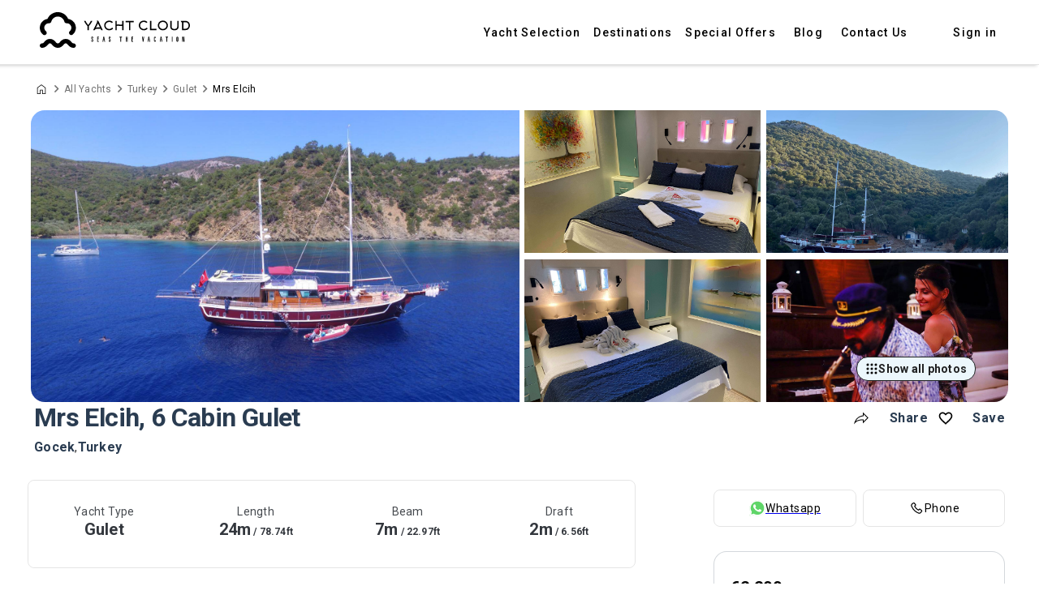

--- FILE ---
content_type: text/html; charset=utf-8
request_url: https://www.yachtcloud.net/yachts/mrs-elcih
body_size: 34439
content:
<!DOCTYPE html><html lang="en" style="scroll-behavior:smooth"><head><meta charSet="utf-8"/><link rel="shortcut icon" href="/favicon.ico"/><title>Mrs Elcih | Yacht for Charter | Yacht Cloud</title><meta property="og:title" content="Mrs Elcih | Yacht Cloud"/><meta name="description" content="Welcome aboard the Mrs Elcih, a luxurious 24-meter gulet based in the picturesque port of Gocek, Turkey. "/><meta name="keywords" content="Mrs Elcih GuletGocek  Turkey "/><meta property="og:description" content="Welcome aboard the Mrs Elcih, a luxurious 24-meter gulet based in the picturesque port of Gocek, Turkey. "/><meta property="og:url" content="https://www.yachtcloud.net/yachts/mrs-elcih"/><meta property="og:image" content="https://cdn.yachtcloud.net/uploads/yacht/main_image/679/mrs-elcih-image-main_image-129.jpg"/><meta name="twitter:title" content="Mrs Elcih | Yacht Cloud"/><meta name="twitter:description" content="Welcome aboard the Mrs Elcih, a luxurious 24-meter gulet based in the picturesque port of Gocek, Turkey. "/><meta name="twitter:card" content="summary_large_image"/><meta name="twitter:url" content="https://www.yachtcloud.net/yachts/mrs-elcih"/><link rel="canonical" href="https://www.yachtcloud.net/yachts/mrs-elcih"/><script>history.scrollRestoration = "manual"</script><meta name="viewport" content="width=device-width, initial-scale=1, maximum-scale=1"/><link rel="preload" as="image" imagesrcset="/_next/image?url=https%3A%2F%2Fcdn.yachtcloud.net%2Fuploads%2Fyacht%2Ffeatured_image_1%2F679%2F82be932a-8015-4532-937b-1a6e47c62f3e_md.jpg&amp;w=128&amp;q=75 128w, /_next/image?url=https%3A%2F%2Fcdn.yachtcloud.net%2Fuploads%2Fyacht%2Ffeatured_image_1%2F679%2F82be932a-8015-4532-937b-1a6e47c62f3e_md.jpg&amp;w=256&amp;q=75 256w, /_next/image?url=https%3A%2F%2Fcdn.yachtcloud.net%2Fuploads%2Fyacht%2Ffeatured_image_1%2F679%2F82be932a-8015-4532-937b-1a6e47c62f3e_md.jpg&amp;w=640&amp;q=75 640w, /_next/image?url=https%3A%2F%2Fcdn.yachtcloud.net%2Fuploads%2Fyacht%2Ffeatured_image_1%2F679%2F82be932a-8015-4532-937b-1a6e47c62f3e_md.jpg&amp;w=750&amp;q=75 750w, /_next/image?url=https%3A%2F%2Fcdn.yachtcloud.net%2Fuploads%2Fyacht%2Ffeatured_image_1%2F679%2F82be932a-8015-4532-937b-1a6e47c62f3e_md.jpg&amp;w=1080&amp;q=75 1080w" imagesizes="320 640"/><link rel="preload" as="image" imagesrcset="/_next/image?url=https%3A%2F%2Fcdn.yachtcloud.net%2Fuploads%2Fyacht%2Ffeatured_image_2%2F679%2F096a8898-9029-4d04-8443-55b9bab9307f_md.jpg&amp;w=128&amp;q=75 128w, /_next/image?url=https%3A%2F%2Fcdn.yachtcloud.net%2Fuploads%2Fyacht%2Ffeatured_image_2%2F679%2F096a8898-9029-4d04-8443-55b9bab9307f_md.jpg&amp;w=256&amp;q=75 256w, /_next/image?url=https%3A%2F%2Fcdn.yachtcloud.net%2Fuploads%2Fyacht%2Ffeatured_image_2%2F679%2F096a8898-9029-4d04-8443-55b9bab9307f_md.jpg&amp;w=640&amp;q=75 640w, /_next/image?url=https%3A%2F%2Fcdn.yachtcloud.net%2Fuploads%2Fyacht%2Ffeatured_image_2%2F679%2F096a8898-9029-4d04-8443-55b9bab9307f_md.jpg&amp;w=750&amp;q=75 750w, /_next/image?url=https%3A%2F%2Fcdn.yachtcloud.net%2Fuploads%2Fyacht%2Ffeatured_image_2%2F679%2F096a8898-9029-4d04-8443-55b9bab9307f_md.jpg&amp;w=1080&amp;q=75 1080w" imagesizes="320 640"/><link rel="preload" as="image" imagesrcset="/_next/image?url=https%3A%2F%2Fcdn.yachtcloud.net%2Fuploads%2Fyacht%2Ffeatured_image_3%2F679%2F062d9710-65e2-4373-9c6b-225fb4a6bd82_md.jpg&amp;w=128&amp;q=75 128w, /_next/image?url=https%3A%2F%2Fcdn.yachtcloud.net%2Fuploads%2Fyacht%2Ffeatured_image_3%2F679%2F062d9710-65e2-4373-9c6b-225fb4a6bd82_md.jpg&amp;w=256&amp;q=75 256w, /_next/image?url=https%3A%2F%2Fcdn.yachtcloud.net%2Fuploads%2Fyacht%2Ffeatured_image_3%2F679%2F062d9710-65e2-4373-9c6b-225fb4a6bd82_md.jpg&amp;w=640&amp;q=75 640w, /_next/image?url=https%3A%2F%2Fcdn.yachtcloud.net%2Fuploads%2Fyacht%2Ffeatured_image_3%2F679%2F062d9710-65e2-4373-9c6b-225fb4a6bd82_md.jpg&amp;w=750&amp;q=75 750w, /_next/image?url=https%3A%2F%2Fcdn.yachtcloud.net%2Fuploads%2Fyacht%2Ffeatured_image_3%2F679%2F062d9710-65e2-4373-9c6b-225fb4a6bd82_md.jpg&amp;w=1080&amp;q=75 1080w" imagesizes="320 640"/><link rel="preload" as="image" imagesrcset="/_next/image?url=https%3A%2F%2Fcdn.yachtcloud.net%2Fuploads%2Fyacht%2Ffeatured_image_4%2F679%2F47d48957-5fb1-4ff2-ad29-877cccb81151_md.jpg&amp;w=128&amp;q=75 128w, /_next/image?url=https%3A%2F%2Fcdn.yachtcloud.net%2Fuploads%2Fyacht%2Ffeatured_image_4%2F679%2F47d48957-5fb1-4ff2-ad29-877cccb81151_md.jpg&amp;w=256&amp;q=75 256w, /_next/image?url=https%3A%2F%2Fcdn.yachtcloud.net%2Fuploads%2Fyacht%2Ffeatured_image_4%2F679%2F47d48957-5fb1-4ff2-ad29-877cccb81151_md.jpg&amp;w=640&amp;q=75 640w, /_next/image?url=https%3A%2F%2Fcdn.yachtcloud.net%2Fuploads%2Fyacht%2Ffeatured_image_4%2F679%2F47d48957-5fb1-4ff2-ad29-877cccb81151_md.jpg&amp;w=750&amp;q=75 750w, /_next/image?url=https%3A%2F%2Fcdn.yachtcloud.net%2Fuploads%2Fyacht%2Ffeatured_image_4%2F679%2F47d48957-5fb1-4ff2-ad29-877cccb81151_md.jpg&amp;w=1080&amp;q=75 1080w" imagesizes="320 640"/><link rel="preload" as="image" imagesrcset="/_next/image?url=https%3A%2F%2Fcdn.yachtcloud.net%2Fuploads%2Fyacht%2Ffeatured_image_5%2F679%2Ffe9ec9e6-15d6-48a4-9b83-76c1604e31c1_md.jpg&amp;w=128&amp;q=75 128w, /_next/image?url=https%3A%2F%2Fcdn.yachtcloud.net%2Fuploads%2Fyacht%2Ffeatured_image_5%2F679%2Ffe9ec9e6-15d6-48a4-9b83-76c1604e31c1_md.jpg&amp;w=256&amp;q=75 256w, /_next/image?url=https%3A%2F%2Fcdn.yachtcloud.net%2Fuploads%2Fyacht%2Ffeatured_image_5%2F679%2Ffe9ec9e6-15d6-48a4-9b83-76c1604e31c1_md.jpg&amp;w=640&amp;q=75 640w, /_next/image?url=https%3A%2F%2Fcdn.yachtcloud.net%2Fuploads%2Fyacht%2Ffeatured_image_5%2F679%2Ffe9ec9e6-15d6-48a4-9b83-76c1604e31c1_md.jpg&amp;w=750&amp;q=75 750w, /_next/image?url=https%3A%2F%2Fcdn.yachtcloud.net%2Fuploads%2Fyacht%2Ffeatured_image_5%2F679%2Ffe9ec9e6-15d6-48a4-9b83-76c1604e31c1_md.jpg&amp;w=1080&amp;q=75 1080w" imagesizes="320 640"/><meta name="next-head-count" content="21"/><script type="text/javascript" charSet="utf8" async="" src="https://player.vimeo.com/api/player.js"></script><script src="https://adviocdn.net/cnv/gtm/https%3A%2F%2Fwww.yachtcloud.net.js" type="application/javascript" async=""></script><script>(function(w,d,s,l,i){w[l]=w[l]||[];w[l].push({'gtm.start':
              new Date().getTime(),event:'gtm.js'});var f=d.getElementsByTagName(s)[0],
              j=d.createElement(s),dl=l!='dataLayer'?'&l='+l:'';j.async=true;j.src=
              'https://www.googletagmanager.com/gtm.js?id='+i+dl;f.parentNode.insertBefore(j,f);
              })(window,document,'script','dataLayer','GTM-PWKZQ9J8');</script><script>
                (function(h,o,t,j,a,r){
                  h.hj=h.hj||function(){(h.hj.q=h.hj.q||[]).push(arguments)};
                  h._hjSettings={hjid: 2984645,hjsv:6};
                  a=o.getElementsByTagName('head')[0];
                  r=o.createElement('script');r.async=1;
                  r.src=t+h._hjSettings.hjid+j+h._hjSettings.hjsv;
                  a.appendChild(r);
                })(window,document,'https://static.hotjar.com/c/hotjar-','.js?sv=');</script><link rel="preconnect" href="https://fonts.gstatic.com" crossorigin /><link rel="preload" href="https://cdn.yachtcloud.net/_next/static/css/7754c8933ed48894.css" as="style"/><link rel="stylesheet" href="https://cdn.yachtcloud.net/_next/static/css/7754c8933ed48894.css" data-n-g=""/><noscript data-n-css=""></noscript><script defer="" nomodule="" src="https://cdn.yachtcloud.net/_next/static/chunks/polyfills-5cd94c89d3acac5f.js"></script><script src="https://cdn.yachtcloud.net/_next/static/chunks/webpack-db9833df5ddc5fb6.js" defer=""></script><script src="https://cdn.yachtcloud.net/_next/static/chunks/framework-f8115f7fae64930e.js" defer=""></script><script src="https://cdn.yachtcloud.net/_next/static/chunks/main-6877fc1003f08607.js" defer=""></script><script src="https://cdn.yachtcloud.net/_next/static/chunks/pages/_app-79f542d8a39a6417.js" defer=""></script><script src="https://cdn.yachtcloud.net/_next/static/chunks/89839-5e88b5be9bcf08d4.js" defer=""></script><script src="https://cdn.yachtcloud.net/_next/static/chunks/26139-2d6cb6629d8ccc1b.js" defer=""></script><script src="https://cdn.yachtcloud.net/_next/static/chunks/94414-28a1d12754195a25.js" defer=""></script><script src="https://cdn.yachtcloud.net/_next/static/chunks/96517-d0ea74ba69937221.js" defer=""></script><script src="https://cdn.yachtcloud.net/_next/static/chunks/14187-e367bd4c1fe906cc.js" defer=""></script><script src="https://cdn.yachtcloud.net/_next/static/chunks/28807-ceb2f744a515e265.js" defer=""></script><script src="https://cdn.yachtcloud.net/_next/static/chunks/25675-083239eb70198918.js" defer=""></script><script src="https://cdn.yachtcloud.net/_next/static/chunks/20153-9f070da9984a8d71.js" defer=""></script><script src="https://cdn.yachtcloud.net/_next/static/chunks/52387-e3c284be51816f76.js" defer=""></script><script src="https://cdn.yachtcloud.net/_next/static/chunks/38396-2e7d6e7eeb1ad09c.js" defer=""></script><script src="https://cdn.yachtcloud.net/_next/static/chunks/39803-ed2d6cc8d5914f39.js" defer=""></script><script src="https://cdn.yachtcloud.net/_next/static/chunks/39636-94095054aaf9dd2d.js" defer=""></script><script src="https://cdn.yachtcloud.net/_next/static/chunks/66502-8fafe85c5d16cff0.js" defer=""></script><script src="https://cdn.yachtcloud.net/_next/static/chunks/34354-d8fe924042303316.js" defer=""></script><script src="https://cdn.yachtcloud.net/_next/static/chunks/82175-320f2af6904efef7.js" defer=""></script><script src="https://cdn.yachtcloud.net/_next/static/chunks/20376-25c6256e597b6cdb.js" defer=""></script><script src="https://cdn.yachtcloud.net/_next/static/chunks/7258-d88381bbd232221d.js" defer=""></script><script src="https://cdn.yachtcloud.net/_next/static/chunks/2564-97adbe166d3890b4.js" defer=""></script><script src="https://cdn.yachtcloud.net/_next/static/chunks/68500-617f920cb50086e7.js" defer=""></script><script src="https://cdn.yachtcloud.net/_next/static/chunks/25935-19049f301e5428dc.js" defer=""></script><script src="https://cdn.yachtcloud.net/_next/static/chunks/40805-cfa1ee43c33bdb96.js" defer=""></script><script src="https://cdn.yachtcloud.net/_next/static/chunks/22004-6a243d57bf79bd70.js" defer=""></script><script src="https://cdn.yachtcloud.net/_next/static/chunks/66204-c5276623c3c3539b.js" defer=""></script><script src="https://cdn.yachtcloud.net/_next/static/chunks/58653-55c621888c59cdbf.js" defer=""></script><script src="https://cdn.yachtcloud.net/_next/static/chunks/7693-9024bda0bb8d7ab2.js" defer=""></script><script src="https://cdn.yachtcloud.net/_next/static/chunks/42200-f3814e11dc369ec9.js" defer=""></script><script src="https://cdn.yachtcloud.net/_next/static/chunks/11180-93f88b3da4e20611.js" defer=""></script><script src="https://cdn.yachtcloud.net/_next/static/chunks/pages/home/yachts/%5Bslug%5D-d54aa7ff8546d310.js" defer=""></script><script src="https://cdn.yachtcloud.net/_next/static/mVWRp3D83psMwnmVoKa5d/_buildManifest.js" defer=""></script><script src="https://cdn.yachtcloud.net/_next/static/mVWRp3D83psMwnmVoKa5d/_ssgManifest.js" defer=""></script><script src="https://cdn.yachtcloud.net/_next/static/mVWRp3D83psMwnmVoKa5d/_middlewareManifest.js" defer=""></script><style id="jss-server-side">html {
  box-sizing: border-box;
  -webkit-font-smoothing: antialiased;
  -moz-osx-font-smoothing: grayscale;
}
*, *::before, *::after {
  box-sizing: inherit;
}
strong, b {
  font-weight: 700;
}
body {
  color: rgba(0, 0, 0, 0.87);
  margin: 0;
  font-size: 14px;
  font-style: normal;
  font-family: Roboto,sans-serif;
  font-weight: 400;
  line-height: 20px;
  letter-spacing: 0.25px;
  background-color: #FFFFFF;
}
@media print {
  body {
    background-color: #fff;
  }
}
  body::backdrop {
    background-color: #FFFFFF;
  }
  .MuiTypography-root {
    margin: 0;
  }
  .MuiTypography-body2 {
    color: rgba(0, 0, 0, 0.87);
    font-size: 14px;
    font-style: normal;
    font-family: Roboto,sans-serif;
    font-weight: 400;
    line-height: 20px;
    letter-spacing: 0.25px;
  }
  .MuiTypography-body1 {
    color: rgba(0, 0, 0, 0.87);
    font-size: 16px;
    font-style: normal;
    font-family: Roboto,sans-serif;
    font-weight: 400;
    line-height: 24px;
    letter-spacing: 0.5px;
  }
  .MuiTypography-caption {
    color: rgba(0, 0, 0, 0.87);
    font-size: 12px;
    font-style: normal;
    font-family: Roboto,sans-serif;
    font-weight: 400;
    line-height: 16px;
    letter-spacing: 0.4px;
  }
  .MuiTypography-button {
    color: rgba(0, 0, 0, 0.87);
    font-size: 14px;
    font-style: normal;
    font-family: Roboto,sans-serif;
    font-weight: 500;
    line-height: 16px;
    letter-spacing: 1.25px;
    text-transform: uppercase;
  }
  .MuiTypography-h1 {
    color: rgba(0, 0, 0, 0.87);
    font-size: 96px;
    font-style: normal;
    font-family: Roboto,sans-serif;
    font-weight: 300;
    line-height: 112.5px;
    letter-spacing: -0.02em;
  }
  .MuiTypography-h2 {
    color: rgba(0, 0, 0, 0.87);
    font-size: 60px;
    font-style: normal;
    font-family: Roboto,sans-serif;
    font-weight: 300;
    line-height: 70px;
    letter-spacing: -0.02em;
  }
  .MuiTypography-h3 {
    color: rgba(0, 0, 0, 0.87);
    font-size: 48px;
    font-style: normal;
    font-family: Roboto,sans-serif;
    font-weight: 400;
    line-height: 56.25px;
    letter-spacing: -0.02em;
  }
  .MuiTypography-h4 {
    color: rgba(0, 0, 0, 0.87);
    font-size: 34px;
    font-style: normal;
    font-family: Roboto,sans-serif;
    font-weight: 400;
    line-height: 36px;
  }
  .MuiTypography-h5 {
    color: rgba(0, 0, 0, 0.87);
    font-size: 24px;
    font-style: normal;
    font-family: Roboto,sans-serif;
    font-weight: 400;
    line-height: 24px;
    letter-spacing: 0.18px;
  }
  .MuiTypography-h6 {
    color: rgba(0, 0, 0, 0.87);
    font-size: 20px;
    font-style: normal;
    font-family: Roboto,sans-serif;
    font-weight: 500;
    line-height: 24px;
    letter-spacing: 0.15px;
  }
  .MuiTypography-subtitle1 {
    color: rgba(0, 0, 0, 0.87);
    font-size: 16px;
    font-style: normal;
    font-family: Roboto,sans-serif;
    font-weight: 400;
    line-height: 24px;
    letter-spacing: 0.15px;
  }
  .MuiTypography-subtitle2 {
    color: rgba(0, 0, 0, 0.87);
    font-size: 14px;
    font-style: normal;
    font-family: Roboto,sans-serif;
    font-weight: 500;
    line-height: 16px;
  }
  .MuiTypography-overline {
    color: rgba(0, 0, 0, 0.87);
    font-size: 10px;
    font-style: normal;
    font-family: Roboto,sans-serif;
    font-weight: 500;
    line-height: 16px;
    letter-spacing: 1.5px;
    text-transform: uppercase;
  }
  .MuiTypography-srOnly {
    width: 1px;
    height: 1px;
    overflow: hidden;
    position: absolute;
  }
  .MuiTypography-alignLeft {
    text-align: left;
  }
  .MuiTypography-alignCenter {
    text-align: center;
  }
  .MuiTypography-alignRight {
    text-align: right;
  }
  .MuiTypography-alignJustify {
    text-align: justify;
  }
  .MuiTypography-noWrap {
    overflow: hidden;
    white-space: nowrap;
    text-overflow: ellipsis;
  }
  .MuiTypography-gutterBottom {
    margin-bottom: 0.35em;
  }
  .MuiTypography-paragraph {
    margin-bottom: 16px;
  }
  .MuiTypography-colorInherit {
    color: inherit;
  }
  .MuiTypography-colorPrimary {
    color: #0086B9;
  }
  .MuiTypography-colorSecondary {
    color: #00A688;
  }
  .MuiTypography-colorTextPrimary {
    color: #2A398D;
  }
  .MuiTypography-colorTextSecondary {
    color: #546e7a;
  }
  .MuiTypography-colorError {
    color: #e53935;
  }
  .MuiTypography-displayInline {
    display: inline;
  }
  .MuiTypography-displayBlock {
    display: block;
  }
  .MuiGrid-container {
    width: 100%;
    display: flex;
    flex-wrap: wrap;
    box-sizing: border-box;
  }
  .MuiGrid-item {
    margin: 0;
    box-sizing: border-box;
  }
  .MuiGrid-zeroMinWidth {
    min-width: 0;
  }
  .MuiGrid-direction-xs-column {
    flex-direction: column;
  }
  .MuiGrid-direction-xs-column-reverse {
    flex-direction: column-reverse;
  }
  .MuiGrid-direction-xs-row-reverse {
    flex-direction: row-reverse;
  }
  .MuiGrid-wrap-xs-nowrap {
    flex-wrap: nowrap;
  }
  .MuiGrid-wrap-xs-wrap-reverse {
    flex-wrap: wrap-reverse;
  }
  .MuiGrid-align-items-xs-center {
    align-items: center;
  }
  .MuiGrid-align-items-xs-flex-start {
    align-items: flex-start;
  }
  .MuiGrid-align-items-xs-flex-end {
    align-items: flex-end;
  }
  .MuiGrid-align-items-xs-baseline {
    align-items: baseline;
  }
  .MuiGrid-align-content-xs-center {
    align-content: center;
  }
  .MuiGrid-align-content-xs-flex-start {
    align-content: flex-start;
  }
  .MuiGrid-align-content-xs-flex-end {
    align-content: flex-end;
  }
  .MuiGrid-align-content-xs-space-between {
    align-content: space-between;
  }
  .MuiGrid-align-content-xs-space-around {
    align-content: space-around;
  }
  .MuiGrid-justify-content-xs-center {
    justify-content: center;
  }
  .MuiGrid-justify-content-xs-flex-end {
    justify-content: flex-end;
  }
  .MuiGrid-justify-content-xs-space-between {
    justify-content: space-between;
  }
  .MuiGrid-justify-content-xs-space-around {
    justify-content: space-around;
  }
  .MuiGrid-justify-content-xs-space-evenly {
    justify-content: space-evenly;
  }
  .MuiGrid-spacing-xs-1 {
    width: calc(100% + 8px);
    margin: -4px;
  }
  .MuiGrid-spacing-xs-1 > .MuiGrid-item {
    padding: 4px;
  }
  .MuiGrid-spacing-xs-2 {
    width: calc(100% + 16px);
    margin: -8px;
  }
  .MuiGrid-spacing-xs-2 > .MuiGrid-item {
    padding: 8px;
  }
  .MuiGrid-spacing-xs-3 {
    width: calc(100% + 24px);
    margin: -12px;
  }
  .MuiGrid-spacing-xs-3 > .MuiGrid-item {
    padding: 12px;
  }
  .MuiGrid-spacing-xs-4 {
    width: calc(100% + 32px);
    margin: -16px;
  }
  .MuiGrid-spacing-xs-4 > .MuiGrid-item {
    padding: 16px;
  }
  .MuiGrid-spacing-xs-5 {
    width: calc(100% + 40px);
    margin: -20px;
  }
  .MuiGrid-spacing-xs-5 > .MuiGrid-item {
    padding: 20px;
  }
  .MuiGrid-spacing-xs-6 {
    width: calc(100% + 48px);
    margin: -24px;
  }
  .MuiGrid-spacing-xs-6 > .MuiGrid-item {
    padding: 24px;
  }
  .MuiGrid-spacing-xs-7 {
    width: calc(100% + 56px);
    margin: -28px;
  }
  .MuiGrid-spacing-xs-7 > .MuiGrid-item {
    padding: 28px;
  }
  .MuiGrid-spacing-xs-8 {
    width: calc(100% + 64px);
    margin: -32px;
  }
  .MuiGrid-spacing-xs-8 > .MuiGrid-item {
    padding: 32px;
  }
  .MuiGrid-spacing-xs-9 {
    width: calc(100% + 72px);
    margin: -36px;
  }
  .MuiGrid-spacing-xs-9 > .MuiGrid-item {
    padding: 36px;
  }
  .MuiGrid-spacing-xs-10 {
    width: calc(100% + 80px);
    margin: -40px;
  }
  .MuiGrid-spacing-xs-10 > .MuiGrid-item {
    padding: 40px;
  }
  .MuiGrid-grid-xs-auto {
    flex-grow: 0;
    max-width: none;
    flex-basis: auto;
  }
  .MuiGrid-grid-xs-true {
    flex-grow: 1;
    max-width: 100%;
    flex-basis: 0;
  }
  .MuiGrid-grid-xs-1 {
    flex-grow: 0;
    max-width: 8.333333%;
    flex-basis: 8.333333%;
  }
  .MuiGrid-grid-xs-2 {
    flex-grow: 0;
    max-width: 16.666667%;
    flex-basis: 16.666667%;
  }
  .MuiGrid-grid-xs-3 {
    flex-grow: 0;
    max-width: 25%;
    flex-basis: 25%;
  }
  .MuiGrid-grid-xs-4 {
    flex-grow: 0;
    max-width: 33.333333%;
    flex-basis: 33.333333%;
  }
  .MuiGrid-grid-xs-5 {
    flex-grow: 0;
    max-width: 41.666667%;
    flex-basis: 41.666667%;
  }
  .MuiGrid-grid-xs-6 {
    flex-grow: 0;
    max-width: 50%;
    flex-basis: 50%;
  }
  .MuiGrid-grid-xs-7 {
    flex-grow: 0;
    max-width: 58.333333%;
    flex-basis: 58.333333%;
  }
  .MuiGrid-grid-xs-8 {
    flex-grow: 0;
    max-width: 66.666667%;
    flex-basis: 66.666667%;
  }
  .MuiGrid-grid-xs-9 {
    flex-grow: 0;
    max-width: 75%;
    flex-basis: 75%;
  }
  .MuiGrid-grid-xs-10 {
    flex-grow: 0;
    max-width: 83.333333%;
    flex-basis: 83.333333%;
  }
  .MuiGrid-grid-xs-11 {
    flex-grow: 0;
    max-width: 91.666667%;
    flex-basis: 91.666667%;
  }
  .MuiGrid-grid-xs-12 {
    flex-grow: 0;
    max-width: 100%;
    flex-basis: 100%;
  }
@media (min-width:600px) {
  .MuiGrid-grid-sm-auto {
    flex-grow: 0;
    max-width: none;
    flex-basis: auto;
  }
  .MuiGrid-grid-sm-true {
    flex-grow: 1;
    max-width: 100%;
    flex-basis: 0;
  }
  .MuiGrid-grid-sm-1 {
    flex-grow: 0;
    max-width: 8.333333%;
    flex-basis: 8.333333%;
  }
  .MuiGrid-grid-sm-2 {
    flex-grow: 0;
    max-width: 16.666667%;
    flex-basis: 16.666667%;
  }
  .MuiGrid-grid-sm-3 {
    flex-grow: 0;
    max-width: 25%;
    flex-basis: 25%;
  }
  .MuiGrid-grid-sm-4 {
    flex-grow: 0;
    max-width: 33.333333%;
    flex-basis: 33.333333%;
  }
  .MuiGrid-grid-sm-5 {
    flex-grow: 0;
    max-width: 41.666667%;
    flex-basis: 41.666667%;
  }
  .MuiGrid-grid-sm-6 {
    flex-grow: 0;
    max-width: 50%;
    flex-basis: 50%;
  }
  .MuiGrid-grid-sm-7 {
    flex-grow: 0;
    max-width: 58.333333%;
    flex-basis: 58.333333%;
  }
  .MuiGrid-grid-sm-8 {
    flex-grow: 0;
    max-width: 66.666667%;
    flex-basis: 66.666667%;
  }
  .MuiGrid-grid-sm-9 {
    flex-grow: 0;
    max-width: 75%;
    flex-basis: 75%;
  }
  .MuiGrid-grid-sm-10 {
    flex-grow: 0;
    max-width: 83.333333%;
    flex-basis: 83.333333%;
  }
  .MuiGrid-grid-sm-11 {
    flex-grow: 0;
    max-width: 91.666667%;
    flex-basis: 91.666667%;
  }
  .MuiGrid-grid-sm-12 {
    flex-grow: 0;
    max-width: 100%;
    flex-basis: 100%;
  }
}
@media (min-width:960px) {
  .MuiGrid-grid-md-auto {
    flex-grow: 0;
    max-width: none;
    flex-basis: auto;
  }
  .MuiGrid-grid-md-true {
    flex-grow: 1;
    max-width: 100%;
    flex-basis: 0;
  }
  .MuiGrid-grid-md-1 {
    flex-grow: 0;
    max-width: 8.333333%;
    flex-basis: 8.333333%;
  }
  .MuiGrid-grid-md-2 {
    flex-grow: 0;
    max-width: 16.666667%;
    flex-basis: 16.666667%;
  }
  .MuiGrid-grid-md-3 {
    flex-grow: 0;
    max-width: 25%;
    flex-basis: 25%;
  }
  .MuiGrid-grid-md-4 {
    flex-grow: 0;
    max-width: 33.333333%;
    flex-basis: 33.333333%;
  }
  .MuiGrid-grid-md-5 {
    flex-grow: 0;
    max-width: 41.666667%;
    flex-basis: 41.666667%;
  }
  .MuiGrid-grid-md-6 {
    flex-grow: 0;
    max-width: 50%;
    flex-basis: 50%;
  }
  .MuiGrid-grid-md-7 {
    flex-grow: 0;
    max-width: 58.333333%;
    flex-basis: 58.333333%;
  }
  .MuiGrid-grid-md-8 {
    flex-grow: 0;
    max-width: 66.666667%;
    flex-basis: 66.666667%;
  }
  .MuiGrid-grid-md-9 {
    flex-grow: 0;
    max-width: 75%;
    flex-basis: 75%;
  }
  .MuiGrid-grid-md-10 {
    flex-grow: 0;
    max-width: 83.333333%;
    flex-basis: 83.333333%;
  }
  .MuiGrid-grid-md-11 {
    flex-grow: 0;
    max-width: 91.666667%;
    flex-basis: 91.666667%;
  }
  .MuiGrid-grid-md-12 {
    flex-grow: 0;
    max-width: 100%;
    flex-basis: 100%;
  }
}
@media (min-width:1480px) {
  .MuiGrid-grid-lg-auto {
    flex-grow: 0;
    max-width: none;
    flex-basis: auto;
  }
  .MuiGrid-grid-lg-true {
    flex-grow: 1;
    max-width: 100%;
    flex-basis: 0;
  }
  .MuiGrid-grid-lg-1 {
    flex-grow: 0;
    max-width: 8.333333%;
    flex-basis: 8.333333%;
  }
  .MuiGrid-grid-lg-2 {
    flex-grow: 0;
    max-width: 16.666667%;
    flex-basis: 16.666667%;
  }
  .MuiGrid-grid-lg-3 {
    flex-grow: 0;
    max-width: 25%;
    flex-basis: 25%;
  }
  .MuiGrid-grid-lg-4 {
    flex-grow: 0;
    max-width: 33.333333%;
    flex-basis: 33.333333%;
  }
  .MuiGrid-grid-lg-5 {
    flex-grow: 0;
    max-width: 41.666667%;
    flex-basis: 41.666667%;
  }
  .MuiGrid-grid-lg-6 {
    flex-grow: 0;
    max-width: 50%;
    flex-basis: 50%;
  }
  .MuiGrid-grid-lg-7 {
    flex-grow: 0;
    max-width: 58.333333%;
    flex-basis: 58.333333%;
  }
  .MuiGrid-grid-lg-8 {
    flex-grow: 0;
    max-width: 66.666667%;
    flex-basis: 66.666667%;
  }
  .MuiGrid-grid-lg-9 {
    flex-grow: 0;
    max-width: 75%;
    flex-basis: 75%;
  }
  .MuiGrid-grid-lg-10 {
    flex-grow: 0;
    max-width: 83.333333%;
    flex-basis: 83.333333%;
  }
  .MuiGrid-grid-lg-11 {
    flex-grow: 0;
    max-width: 91.666667%;
    flex-basis: 91.666667%;
  }
  .MuiGrid-grid-lg-12 {
    flex-grow: 0;
    max-width: 100%;
    flex-basis: 100%;
  }
}
@media (min-width:1640px) {
  .MuiGrid-grid-xl-auto {
    flex-grow: 0;
    max-width: none;
    flex-basis: auto;
  }
  .MuiGrid-grid-xl-true {
    flex-grow: 1;
    max-width: 100%;
    flex-basis: 0;
  }
  .MuiGrid-grid-xl-1 {
    flex-grow: 0;
    max-width: 8.333333%;
    flex-basis: 8.333333%;
  }
  .MuiGrid-grid-xl-2 {
    flex-grow: 0;
    max-width: 16.666667%;
    flex-basis: 16.666667%;
  }
  .MuiGrid-grid-xl-3 {
    flex-grow: 0;
    max-width: 25%;
    flex-basis: 25%;
  }
  .MuiGrid-grid-xl-4 {
    flex-grow: 0;
    max-width: 33.333333%;
    flex-basis: 33.333333%;
  }
  .MuiGrid-grid-xl-5 {
    flex-grow: 0;
    max-width: 41.666667%;
    flex-basis: 41.666667%;
  }
  .MuiGrid-grid-xl-6 {
    flex-grow: 0;
    max-width: 50%;
    flex-basis: 50%;
  }
  .MuiGrid-grid-xl-7 {
    flex-grow: 0;
    max-width: 58.333333%;
    flex-basis: 58.333333%;
  }
  .MuiGrid-grid-xl-8 {
    flex-grow: 0;
    max-width: 66.666667%;
    flex-basis: 66.666667%;
  }
  .MuiGrid-grid-xl-9 {
    flex-grow: 0;
    max-width: 75%;
    flex-basis: 75%;
  }
  .MuiGrid-grid-xl-10 {
    flex-grow: 0;
    max-width: 83.333333%;
    flex-basis: 83.333333%;
  }
  .MuiGrid-grid-xl-11 {
    flex-grow: 0;
    max-width: 91.666667%;
    flex-basis: 91.666667%;
  }
  .MuiGrid-grid-xl-12 {
    flex-grow: 0;
    max-width: 100%;
    flex-basis: 100%;
  }
}
  .MuiButtonBase-root {
    color: inherit;
    border: 0;
    cursor: pointer;
    margin: 0;
    display: inline-flex;
    outline: 0;
    padding: 0;
    position: relative;
    align-items: center;
    user-select: none;
    border-radius: 0;
    vertical-align: middle;
    -moz-appearance: none;
    justify-content: center;
    text-decoration: none;
    background-color: transparent;
    -webkit-appearance: none;
    -webkit-tap-highlight-color: transparent;
  }
  .MuiButtonBase-root::-moz-focus-inner {
    border-style: none;
  }
  .MuiButtonBase-root.Mui-disabled {
    cursor: default;
    pointer-events: none;
  }
@media print {
  .MuiButtonBase-root {
    color-adjust: exact;
  }
}
  .MuiIconButton-root {
    flex: 0 0 auto;
    color: rgba(0, 0, 0, 0.54);
    padding: 12px;
    overflow: visible;
    font-size: 1.5rem;
    text-align: center;
    transition: background-color 150ms cubic-bezier(0.4, 0, 0.2, 1) 0ms;
    border-radius: 50%;
  }
  .MuiIconButton-root:hover {
    background-color: rgba(0, 0, 0, 0.04);
  }
  .MuiIconButton-root.Mui-disabled {
    color: rgba(0, 0, 0, 0.26);
    background-color: transparent;
  }
@media (hover: none) {
  .MuiIconButton-root:hover {
    background-color: transparent;
  }
}
  .MuiIconButton-edgeStart {
    margin-left: -12px;
  }
  .MuiIconButton-sizeSmall.MuiIconButton-edgeStart {
    margin-left: -3px;
  }
  .MuiIconButton-edgeEnd {
    margin-right: -12px;
  }
  .MuiIconButton-sizeSmall.MuiIconButton-edgeEnd {
    margin-right: -3px;
  }
  .MuiIconButton-colorInherit {
    color: inherit;
  }
  .MuiIconButton-colorPrimary {
    color: #0086B9;
  }
  .MuiIconButton-colorPrimary:hover {
    background-color: rgba(0, 134, 185, 0.04);
  }
@media (hover: none) {
  .MuiIconButton-colorPrimary:hover {
    background-color: transparent;
  }
}
  .MuiIconButton-colorSecondary {
    color: #00A688;
  }
  .MuiIconButton-colorSecondary:hover {
    background-color: rgba(0, 166, 136, 0.04);
  }
@media (hover: none) {
  .MuiIconButton-colorSecondary:hover {
    background-color: transparent;
  }
}
  .MuiIconButton-sizeSmall {
    padding: 3px;
    font-size: 1.125rem;
  }
  .MuiIconButton-label {
    width: 100%;
    display: flex;
    align-items: inherit;
    justify-content: inherit;
  }
  .MuiSvgIcon-root {
    fill: currentColor;
    width: 1em;
    height: 1em;
    display: inline-block;
    font-size: 1.5rem;
    transition: fill 200ms cubic-bezier(0.4, 0, 0.2, 1) 0ms;
    flex-shrink: 0;
    user-select: none;
  }
  .MuiSvgIcon-colorPrimary {
    color: #0086B9;
  }
  .MuiSvgIcon-colorSecondary {
    color: #00A688;
  }
  .MuiSvgIcon-colorAction {
    color: rgba(0, 0, 0, 0.54);
  }
  .MuiSvgIcon-colorError {
    color: #e53935;
  }
  .MuiSvgIcon-colorDisabled {
    color: rgba(0, 0, 0, 0.26);
  }
  .MuiSvgIcon-fontSizeInherit {
    font-size: inherit;
  }
  .MuiSvgIcon-fontSizeSmall {
    font-size: 1.25rem;
  }
  .MuiSvgIcon-fontSizeLarge {
    font-size: 2.1875rem;
  }
  .MuiButton-root {
    color: #2A398D;
    padding: 6px 16px;
    font-size: 14px;
    min-width: 64px;
    box-sizing: border-box;
    font-style: normal;
    transition: background-color 250ms cubic-bezier(0.4, 0, 0.2, 1) 0ms,box-shadow 250ms cubic-bezier(0.4, 0, 0.2, 1) 0ms,border 250ms cubic-bezier(0.4, 0, 0.2, 1) 0ms;
    font-family: Roboto,sans-serif;
    font-weight: 500;
    line-height: 16px;
    border-radius: 4px;
    letter-spacing: 1.25px;
    text-transform: uppercase;
  }
  .MuiButton-root:hover {
    text-decoration: none;
    background-color: rgba(42, 57, 141, 0.04);
  }
  .MuiButton-root.Mui-disabled {
    color: rgba(0, 0, 0, 0.26);
  }
@media (hover: none) {
  .MuiButton-root:hover {
    background-color: transparent;
  }
}
  .MuiButton-root:hover.Mui-disabled {
    background-color: transparent;
  }
  .MuiButton-label {
    width: 100%;
    display: inherit;
    align-items: inherit;
    justify-content: inherit;
  }
  .MuiButton-text {
    padding: 6px 8px;
  }
  .MuiButton-textPrimary {
    color: #0086B9;
  }
  .MuiButton-textPrimary:hover {
    background-color: rgba(0, 134, 185, 0.04);
  }
@media (hover: none) {
  .MuiButton-textPrimary:hover {
    background-color: transparent;
  }
}
  .MuiButton-textSecondary {
    color: #00A688;
  }
  .MuiButton-textSecondary:hover {
    background-color: rgba(0, 166, 136, 0.04);
  }
@media (hover: none) {
  .MuiButton-textSecondary:hover {
    background-color: transparent;
  }
}
  .MuiButton-outlined {
    border: 1px solid rgba(0, 0, 0, 0.23);
    padding: 5px 15px;
  }
  .MuiButton-outlined.Mui-disabled {
    border: 1px solid rgba(0, 0, 0, 0.12);
  }
  .MuiButton-outlinedPrimary {
    color: #0086B9;
    border: 1px solid rgba(0, 134, 185, 0.5);
  }
  .MuiButton-outlinedPrimary:hover {
    border: 1px solid #0086B9;
    background-color: rgba(0, 134, 185, 0.04);
  }
@media (hover: none) {
  .MuiButton-outlinedPrimary:hover {
    background-color: transparent;
  }
}
  .MuiButton-outlinedSecondary {
    color: #00A688;
    border: 1px solid rgba(0, 166, 136, 0.5);
  }
  .MuiButton-outlinedSecondary:hover {
    border: 1px solid #00A688;
    background-color: rgba(0, 166, 136, 0.04);
  }
  .MuiButton-outlinedSecondary.Mui-disabled {
    border: 1px solid rgba(0, 0, 0, 0.26);
  }
@media (hover: none) {
  .MuiButton-outlinedSecondary:hover {
    background-color: transparent;
  }
}
  .MuiButton-contained {
    color: rgba(0, 0, 0, 0.87);
    box-shadow: 0px 3px 1px -2px rgba(0,0,0,0.2),0px 2px 2px 0px rgba(0,0,0,0.14),0px 1px 5px 0px rgba(0,0,0,0.12);
    background-color: #e0e0e0;
  }
  .MuiButton-contained:hover {
    box-shadow: 0px 2px 4px -1px rgba(0,0,0,0.2),0px 4px 5px 0px rgba(0,0,0,0.14),0px 1px 10px 0px rgba(0,0,0,0.12);
    background-color: #d5d5d5;
  }
  .MuiButton-contained.Mui-focusVisible {
    box-shadow: 0px 3px 5px -1px rgba(0,0,0,0.2),0px 6px 10px 0px rgba(0,0,0,0.14),0px 1px 18px 0px rgba(0,0,0,0.12);
  }
  .MuiButton-contained:active {
    box-shadow: 0px 5px 5px -3px rgba(0,0,0,0.2),0px 8px 10px 1px rgba(0,0,0,0.14),0px 3px 14px 2px rgba(0,0,0,0.12);
  }
  .MuiButton-contained.Mui-disabled {
    color: rgba(0, 0, 0, 0.26);
    box-shadow: none;
    background-color: rgba(0, 0, 0, 0.12);
  }
@media (hover: none) {
  .MuiButton-contained:hover {
    box-shadow: 0px 3px 1px -2px rgba(0,0,0,0.2),0px 2px 2px 0px rgba(0,0,0,0.14),0px 1px 5px 0px rgba(0,0,0,0.12);
    background-color: #e0e0e0;
  }
}
  .MuiButton-contained:hover.Mui-disabled {
    background-color: rgba(0, 0, 0, 0.12);
  }
  .MuiButton-containedPrimary {
    color: #fff;
    background-color: #0086B9;
  }
  .MuiButton-containedPrimary:hover {
    background-color: rgb(0, 93, 129);
  }
@media (hover: none) {
  .MuiButton-containedPrimary:hover {
    background-color: #0086B9;
  }
}
  .MuiButton-containedSecondary {
    color: #fff;
    background-color: #00A688;
  }
  .MuiButton-containedSecondary:hover {
    background-color: rgb(0, 116, 95);
  }
@media (hover: none) {
  .MuiButton-containedSecondary:hover {
    background-color: #00A688;
  }
}
  .MuiButton-disableElevation {
    box-shadow: none;
  }
  .MuiButton-disableElevation:hover {
    box-shadow: none;
  }
  .MuiButton-disableElevation.Mui-focusVisible {
    box-shadow: none;
  }
  .MuiButton-disableElevation:active {
    box-shadow: none;
  }
  .MuiButton-disableElevation.Mui-disabled {
    box-shadow: none;
  }
  .MuiButton-colorInherit {
    color: inherit;
    border-color: currentColor;
  }
  .MuiButton-textSizeSmall {
    padding: 4px 5px;
    font-size: 0.8125rem;
  }
  .MuiButton-textSizeLarge {
    padding: 8px 11px;
    font-size: 0.9375rem;
  }
  .MuiButton-outlinedSizeSmall {
    padding: 3px 9px;
    font-size: 0.8125rem;
  }
  .MuiButton-outlinedSizeLarge {
    padding: 7px 21px;
    font-size: 0.9375rem;
  }
  .MuiButton-containedSizeSmall {
    padding: 4px 10px;
    font-size: 0.8125rem;
  }
  .MuiButton-containedSizeLarge {
    padding: 8px 22px;
    font-size: 0.9375rem;
  }
  .MuiButton-fullWidth {
    width: 100%;
  }
  .MuiButton-startIcon {
    display: inherit;
    margin-left: -4px;
    margin-right: 8px;
  }
  .MuiButton-startIcon.MuiButton-iconSizeSmall {
    margin-left: -2px;
  }
  .MuiButton-endIcon {
    display: inherit;
    margin-left: 8px;
    margin-right: -4px;
  }
  .MuiButton-endIcon.MuiButton-iconSizeSmall {
    margin-right: -2px;
  }
  .MuiButton-iconSizeSmall > *:first-child {
    font-size: 18px;
  }
  .MuiButton-iconSizeMedium > *:first-child {
    font-size: 20px;
  }
  .MuiButton-iconSizeLarge > *:first-child {
    font-size: 22px;
  }
  .MuiPaper-root {
    color: #2A398D;
    transition: box-shadow 300ms cubic-bezier(0.4, 0, 0.2, 1) 0ms;
    background-color: #FFFFFF;
  }
  .MuiPaper-rounded {
    border-radius: 4px;
  }
  .MuiPaper-outlined {
    border: 1px solid #eeeeee;
  }
  .MuiPaper-elevation0 {
    box-shadow: none;
  }
  .MuiPaper-elevation1 {
    box-shadow: 0px 2px 1px -1px rgba(0,0,0,0.2),0px 1px 1px 0px rgba(0,0,0,0.14),0px 1px 3px 0px rgba(0,0,0,0.12);
  }
  .MuiPaper-elevation2 {
    box-shadow: 0px 3px 1px -2px rgba(0,0,0,0.2),0px 2px 2px 0px rgba(0,0,0,0.14),0px 1px 5px 0px rgba(0,0,0,0.12);
  }
  .MuiPaper-elevation3 {
    box-shadow: 0px 3px 3px -2px rgba(0,0,0,0.2),0px 3px 4px 0px rgba(0,0,0,0.14),0px 1px 8px 0px rgba(0,0,0,0.12);
  }
  .MuiPaper-elevation4 {
    box-shadow: 0px 2px 4px -1px rgba(0,0,0,0.2),0px 4px 5px 0px rgba(0,0,0,0.14),0px 1px 10px 0px rgba(0,0,0,0.12);
  }
  .MuiPaper-elevation5 {
    box-shadow: 0px 3px 5px -1px rgba(0,0,0,0.2),0px 5px 8px 0px rgba(0,0,0,0.14),0px 1px 14px 0px rgba(0,0,0,0.12);
  }
  .MuiPaper-elevation6 {
    box-shadow: 0px 3px 5px -1px rgba(0,0,0,0.2),0px 6px 10px 0px rgba(0,0,0,0.14),0px 1px 18px 0px rgba(0,0,0,0.12);
  }
  .MuiPaper-elevation7 {
    box-shadow: 0px 4px 5px -2px rgba(0,0,0,0.2),0px 7px 10px 1px rgba(0,0,0,0.14),0px 2px 16px 1px rgba(0,0,0,0.12);
  }
  .MuiPaper-elevation8 {
    box-shadow: 0px 5px 5px -3px rgba(0,0,0,0.2),0px 8px 10px 1px rgba(0,0,0,0.14),0px 3px 14px 2px rgba(0,0,0,0.12);
  }
  .MuiPaper-elevation9 {
    box-shadow: 0px 5px 6px -3px rgba(0,0,0,0.2),0px 9px 12px 1px rgba(0,0,0,0.14),0px 3px 16px 2px rgba(0,0,0,0.12);
  }
  .MuiPaper-elevation10 {
    box-shadow: 0px 6px 6px -3px rgba(0,0,0,0.2),0px 10px 14px 1px rgba(0,0,0,0.14),0px 4px 18px 3px rgba(0,0,0,0.12);
  }
  .MuiPaper-elevation11 {
    box-shadow: 0px 6px 7px -4px rgba(0,0,0,0.2),0px 11px 15px 1px rgba(0,0,0,0.14),0px 4px 20px 3px rgba(0,0,0,0.12);
  }
  .MuiPaper-elevation12 {
    box-shadow: 0px 7px 8px -4px rgba(0,0,0,0.2),0px 12px 17px 2px rgba(0,0,0,0.14),0px 5px 22px 4px rgba(0,0,0,0.12);
  }
  .MuiPaper-elevation13 {
    box-shadow: 0px 7px 8px -4px rgba(0,0,0,0.2),0px 13px 19px 2px rgba(0,0,0,0.14),0px 5px 24px 4px rgba(0,0,0,0.12);
  }
  .MuiPaper-elevation14 {
    box-shadow: 0px 7px 9px -4px rgba(0,0,0,0.2),0px 14px 21px 2px rgba(0,0,0,0.14),0px 5px 26px 4px rgba(0,0,0,0.12);
  }
  .MuiPaper-elevation15 {
    box-shadow: 0px 8px 9px -5px rgba(0,0,0,0.2),0px 15px 22px 2px rgba(0,0,0,0.14),0px 6px 28px 5px rgba(0,0,0,0.12);
  }
  .MuiPaper-elevation16 {
    box-shadow: 0px 8px 10px -5px rgba(0,0,0,0.2),0px 16px 24px 2px rgba(0,0,0,0.14),0px 6px 30px 5px rgba(0,0,0,0.12);
  }
  .MuiPaper-elevation17 {
    box-shadow: 0px 8px 11px -5px rgba(0,0,0,0.2),0px 17px 26px 2px rgba(0,0,0,0.14),0px 6px 32px 5px rgba(0,0,0,0.12);
  }
  .MuiPaper-elevation18 {
    box-shadow: 0px 9px 11px -5px rgba(0,0,0,0.2),0px 18px 28px 2px rgba(0,0,0,0.14),0px 7px 34px 6px rgba(0,0,0,0.12);
  }
  .MuiPaper-elevation19 {
    box-shadow: 0px 9px 12px -6px rgba(0,0,0,0.2),0px 19px 29px 2px rgba(0,0,0,0.14),0px 7px 36px 6px rgba(0,0,0,0.12);
  }
  .MuiPaper-elevation20 {
    box-shadow: 0px 10px 13px -6px rgba(0,0,0,0.2),0px 20px 31px 3px rgba(0,0,0,0.14),0px 8px 38px 7px rgba(0,0,0,0.12);
  }
  .MuiPaper-elevation21 {
    box-shadow: 0px 10px 13px -6px rgba(0,0,0,0.2),0px 21px 33px 3px rgba(0,0,0,0.14),0px 8px 40px 7px rgba(0,0,0,0.12);
  }
  .MuiPaper-elevation22 {
    box-shadow: 0px 10px 14px -6px rgba(0,0,0,0.2),0px 22px 35px 3px rgba(0,0,0,0.14),0px 8px 42px 7px rgba(0,0,0,0.12);
  }
  .MuiPaper-elevation23 {
    box-shadow: 0px 11px 14px -7px rgba(0,0,0,0.2),0px 23px 36px 3px rgba(0,0,0,0.14),0px 9px 44px 8px rgba(0,0,0,0.12);
  }
  .MuiPaper-elevation24 {
    box-shadow: 0px 11px 15px -7px rgba(0,0,0,0.2),0px 24px 38px 3px rgba(0,0,0,0.14),0px 9px 46px 8px rgba(0,0,0,0.12);
  }
@media print {
  .MuiDialog-root {
    position: absolute !important;
  }
}
  .MuiDialog-scrollPaper {
    display: flex;
    align-items: center;
    justify-content: center;
  }
  .MuiDialog-scrollBody {
    overflow-x: hidden;
    overflow-y: auto;
    text-align: center;
  }
  .MuiDialog-scrollBody:after {
    width: 0;
    height: 100%;
    content: "";
    display: inline-block;
    vertical-align: middle;
  }
  .MuiDialog-container {
    height: 100%;
    outline: 0;
  }
@media print {
  .MuiDialog-container {
    height: auto;
  }
}
  .MuiDialog-paper {
    margin: 32px;
    position: relative;
    overflow-y: auto;
  }
@media print {
  .MuiDialog-paper {
    box-shadow: none;
    overflow-y: visible;
  }
}
  .MuiDialog-paperScrollPaper {
    display: flex;
    max-height: calc(100% - 64px);
    flex-direction: column;
  }
  .MuiDialog-paperScrollBody {
    display: inline-block;
    text-align: left;
    vertical-align: middle;
  }
  .MuiDialog-paperWidthFalse {
    max-width: calc(100% - 64px);
  }
  .MuiDialog-paperWidthXs {
    max-width: 444px;
  }
@media (max-width:507.95px) {
  .MuiDialog-paperWidthXs.MuiDialog-paperScrollBody {
    max-width: calc(100% - 64px);
  }
}
  .MuiDialog-paperWidthSm {
    max-width: 600px;
  }
@media (max-width:663.95px) {
  .MuiDialog-paperWidthSm.MuiDialog-paperScrollBody {
    max-width: calc(100% - 64px);
  }
}
  .MuiDialog-paperWidthMd {
    max-width: 960px;
  }
@media (max-width:1023.95px) {
  .MuiDialog-paperWidthMd.MuiDialog-paperScrollBody {
    max-width: calc(100% - 64px);
  }
}
  .MuiDialog-paperWidthLg {
    max-width: 1480px;
  }
@media (max-width:1543.95px) {
  .MuiDialog-paperWidthLg.MuiDialog-paperScrollBody {
    max-width: calc(100% - 64px);
  }
}
  .MuiDialog-paperWidthXl {
    max-width: 1640px;
  }
@media (max-width:1703.95px) {
  .MuiDialog-paperWidthXl.MuiDialog-paperScrollBody {
    max-width: calc(100% - 64px);
  }
}
  .MuiDialog-paperFullWidth {
    width: calc(100% - 64px);
  }
  .MuiDialog-paperFullScreen {
    width: 100%;
    height: 100%;
    margin: 0;
    max-width: 100%;
    max-height: none;
    border-radius: 0;
  }
  .MuiDialog-paperFullScreen.MuiDialog-paperScrollBody {
    margin: 0;
    max-width: 100%;
  }
  .MuiAppBar-root {
    width: 100%;
    display: flex;
    z-index: 1100;
    box-sizing: border-box;
    flex-shrink: 0;
    flex-direction: column;
  }
  .MuiAppBar-positionFixed {
    top: 0;
    left: auto;
    right: 0;
    position: fixed;
  }
@media print {
  .MuiAppBar-positionFixed {
    position: absolute;
  }
}
  .MuiAppBar-positionAbsolute {
    top: 0;
    left: auto;
    right: 0;
    position: absolute;
  }
  .MuiAppBar-positionSticky {
    top: 0;
    left: auto;
    right: 0;
    position: sticky;
  }
  .MuiAppBar-positionStatic {
    position: static;
  }
  .MuiAppBar-positionRelative {
    position: relative;
  }
  .MuiAppBar-colorDefault {
    color: rgba(0, 0, 0, 0.87);
    background-color: #f5f5f5;
  }
  .MuiAppBar-colorPrimary {
    color: #fff;
    background-color: #0086B9;
  }
  .MuiAppBar-colorSecondary {
    color: #fff;
    background-color: #00A688;
  }
  .MuiAppBar-colorInherit {
    color: inherit;
  }
  .MuiAppBar-colorTransparent {
    color: inherit;
    background-color: transparent;
  }

  .jss4 {  }
  .jss33 {  }
  .jss34 {  }
  .jss35 {  }
  .jss36 {  }
  .jss37 {  }
  .jss44 {  }
  .jss52 {  }
  .jss72 {  }
  .jss73 {  }
  .jss81 {
    display: flex;
    grid-gap: 24px;
  }
  .jss82 {  }
  .jss83 {  }
  .jss84 {  }
  .jss86 {  }
  .jss87 {
    width: 100%;
    display: flex;
    justify-content: space-between;
  }
  .jss90 {  }
  .jss91 {  }
  .jss92 {  }
  .jss93 {  }
  .jss94 {  }
  .jss117 {  }
  .jss118 {  }
  .jss119 {  }
  .jss120 {  }
  .jss121 {  }
  .jss122 {  }
  .jss123 {  }
  .jss124 {  }
  .jss125 {  }
  .jss126 {  }
  .jss127 {  }
  .jss128 {  }
  .jss129 {  }
  .jss130 {  }
  .jss131 {  }
  .jss138 {  }
  .jss139 {  }
  .jss140 {  }
  .jss141 {  }
  .jss158 {  }
  .jss159 {  }
  .jss160 {  }
  .jss161 {  }
  .jss162 {  }
  .jss163 {  }
  .jss164 {  }
  .jss165 {  }
  .jss166 {  }
  .jss167 {  }
  .jss168 {  }
  .jss169 {  }
  .jss170 {  }
  .jss171 {  }
  .jss172 {  }
  .jss173 {  }
  .jss174 {  }
  .jss175 {  }
  .jss181 {  }
  .jss182 {
    width: 249px;
    height: 204px;
    position: relative;
  }
  .jss183 {  }
  .jss184 {
    flex: 10%;
  }
  .jss185 {
    flex: 90%;
  }
  .jss194 {  }
  .jss195 {  }
  .jss202 {  }
  .jss203 {  }
  .jss204 {  }
  .jss205 {  }
  .jss206 {  }
  .jss210 {
    z-index: 1300;
  }
  .jss211 {  }
  .jss212 {  }
  .jss213 {  }
  .jss215 {  }
  .jss225 {  }
  .jss226 {  }
  .jss227 {  }
  .jss228 {  }
  .jss229 {  }
  .jss230 {  }
  .jss231 {  }
  .jss232 {  }
  .jss233 {  }
  .jss234 {  }
  .jss235 {  }
  .jss236 {  }
  .jss237 {  }
  .MuiContainer-root {
    width: 100%;
    display: block;
    box-sizing: border-box;
    margin-left: auto;
    margin-right: auto;
    padding-left: 16px;
    padding-right: 16px;
  }
@media (min-width:600px) {
  .MuiContainer-root {
    padding-left: 24px;
    padding-right: 24px;
  }
}
  .MuiContainer-disableGutters {
    padding-left: 0;
    padding-right: 0;
  }
@media (min-width:600px) {
  .MuiContainer-fixed {
    max-width: 600px;
  }
}
@media (min-width:960px) {
  .MuiContainer-fixed {
    max-width: 960px;
  }
}
@media (min-width:1480px) {
  .MuiContainer-fixed {
    max-width: 1480px;
  }
}
@media (min-width:1640px) {
  .MuiContainer-fixed {
    max-width: 1640px;
  }
}
@media (min-width:0px) {
  .MuiContainer-maxWidthXs {
    max-width: 444px;
  }
}
@media (min-width:600px) {
  .MuiContainer-maxWidthSm {
    max-width: 600px;
  }
}
@media (min-width:960px) {
  .MuiContainer-maxWidthMd {
    max-width: 960px;
  }
}
@media (min-width:1480px) {
  .MuiContainer-maxWidthLg {
    max-width: 1480px;
  }
}
@media (min-width:1640px) {
  .MuiContainer-maxWidthXl {
    max-width: 1640px;
  }
}
  .MuiDivider-root {
    border: none;
    height: 1px;
    margin: 0;
    flex-shrink: 0;
    background-color: #eeeeee;
  }
  .MuiDivider-absolute {
    left: 0;
    width: 100%;
    bottom: 0;
    position: absolute;
  }
  .MuiDivider-inset {
    margin-left: 72px;
  }
  .MuiDivider-light {
    background-color: rgba(238, 238, 238, 0.08);
  }
  .MuiDivider-middle {
    margin-left: 16px;
    margin-right: 16px;
  }
  .MuiDivider-vertical {
    width: 1px;
    height: 100%;
  }
  .MuiDivider-flexItem {
    height: auto;
    align-self: stretch;
  }
  .MuiDrawer-docked {
    flex: 0 0 auto;
  }
  .MuiDrawer-paper {
    top: 0;
    flex: 1 0 auto;
    height: 100%;
    display: flex;
    outline: 0;
    z-index: 1200;
    position: fixed;
    overflow-y: auto;
    flex-direction: column;
    -webkit-overflow-scrolling: touch;
  }
  .MuiDrawer-paperAnchorLeft {
    left: 0;
    right: auto;
  }
  .MuiDrawer-paperAnchorRight {
    left: auto;
    right: 0;
  }
  .MuiDrawer-paperAnchorTop {
    top: 0;
    left: 0;
    right: 0;
    bottom: auto;
    height: auto;
    max-height: 100%;
  }
  .MuiDrawer-paperAnchorBottom {
    top: auto;
    left: 0;
    right: 0;
    bottom: 0;
    height: auto;
    max-height: 100%;
  }
  .MuiDrawer-paperAnchorDockedLeft {
    border-right: 1px solid #eeeeee;
  }
  .MuiDrawer-paperAnchorDockedTop {
    border-bottom: 1px solid #eeeeee;
  }
  .MuiDrawer-paperAnchorDockedRight {
    border-left: 1px solid #eeeeee;
  }
  .MuiDrawer-paperAnchorDockedBottom {
    border-top: 1px solid #eeeeee;
  }
  .MuiSnackbar-root {
    left: 8px;
    right: 8px;
    display: flex;
    z-index: 1400;
    position: fixed;
    align-items: center;
    justify-content: center;
  }
  .MuiSnackbar-anchorOriginTopCenter {
    top: 8px;
  }
@media (min-width:600px) {
  .MuiSnackbar-anchorOriginTopCenter {
    top: 24px;
    left: 50%;
    right: auto;
    transform: translateX(-50%);
  }
}
  .MuiSnackbar-anchorOriginBottomCenter {
    bottom: 8px;
  }
@media (min-width:600px) {
  .MuiSnackbar-anchorOriginBottomCenter {
    left: 50%;
    right: auto;
    bottom: 24px;
    transform: translateX(-50%);
  }
}
  .MuiSnackbar-anchorOriginTopRight {
    top: 8px;
    justify-content: flex-end;
  }
@media (min-width:600px) {
  .MuiSnackbar-anchorOriginTopRight {
    top: 24px;
    left: auto;
    right: 24px;
  }
}
  .MuiSnackbar-anchorOriginBottomRight {
    bottom: 8px;
    justify-content: flex-end;
  }
@media (min-width:600px) {
  .MuiSnackbar-anchorOriginBottomRight {
    left: auto;
    right: 24px;
    bottom: 24px;
  }
}
  .MuiSnackbar-anchorOriginTopLeft {
    top: 8px;
    justify-content: flex-start;
  }
@media (min-width:600px) {
  .MuiSnackbar-anchorOriginTopLeft {
    top: 24px;
    left: 24px;
    right: auto;
  }
}
  .MuiSnackbar-anchorOriginBottomLeft {
    bottom: 8px;
    justify-content: flex-start;
  }
@media (min-width:600px) {
  .MuiSnackbar-anchorOriginBottomLeft {
    left: 24px;
    right: auto;
    bottom: 24px;
  }
}
  .jss196 {
    width: 100%;
    height: 100%;
    position: relative;
    border-radius: 17px;
  }
  .jss196 img {
    border-radius: 17px;
  }
  .jss197 {
    filter: blur(0) grayscale(0);
  }
  .jss198 {
    filter: blur(4px) grayscale(100%);
    border-radius: 17px;
  }
@keyframes jss199 {
  0%, 100% {
    opacity: 1;
  }
  50% {
    opacity: 0.5;
  }
}
  .jss200 {
    top: 0;
    left: 0;
    width: 100%;
    height: 100%;
    position: absolute;
    background-color: #f3f4f6;
  }
  .jss201 {
    animation: jss199 2s cubic-bezier(0.4, 0, 0.6, 1) infinite;
  }
@media (max-width:599.95px) {
  .jss5 {
    max-width: 145px;
  }
}
  .jss6 {
    color: #ffffff;
    font-size: 14px;
    line-height: 16.41px;
  }
@media (max-width:599.95px) {
  .jss6 {
    font-size: 12px;
    line-height: normal;
  }
}
  .jss7 {
    padding: 10px 20px;
    background: #fff;
    box-shadow: -3px 1px 4px 0px rgba(0, 0, 0, 0.2);
    border-bottom: 1px solid #0000001A;
  }
@media (max-width:639.95px) {
  .jss7 {
    padding: 15px 0;
  }
}
  .jss8 {
    cursor: pointer;
  }
@media screen and (min-width: 959px) {
  .jss8 {
    display: none;
  }
}
  .jss9 {
    padding: 20px 20px;
    background: #fff;
    box-shadow: 0px 10px 30px rgba(0, 134, 185, 0.25);
    transition: all .4s;
  }
@media (max-width:1023.95px) {
  .jss9 {
    padding: 20px;
  }
}
@media (max-width:995.95px) {
  .jss9 {
    padding: 18px 0;
  }
}
@media (max-width:639.95px) {
  .jss9 {
    display: none;
    padding: 16px 0;
  }
}
  .jss10 {
    display: flex;
    column-gap: 40px;
    align-items: center;
    justify-content: space-between;
  }
  .jss11 {
    margin-left: 20px;
  }
@media (max-width:1479.95px) {
  .jss11 {
    font-size: 18px;
    line-height: 20px;
    margin-left: 15px;
  }
}
@media (max-width:959.95px) {
  .jss11 {
    font-size: 14px;
    line-height: 20px;
    margin-left: 8px;
  }
}
  .jss12 {
    display: flex;
    column-gap: 16px;
    align-items: center;
  }
@media (max-width:1040.95px) {
  .jss12 {
    column-gap: 0;
  }
}
  .jss13 {
    list-style-type: none;
  }
  .jss13 > button {
    text-transform: capitalize;
  }
  .jss13 > a {
    color: #000;
    font-weight: 500;
  }
  .jss13 > a > button {
    color: #000;
    font-weight: 500;
  }
  .jss14 {
    list-style-type: none;
  }
  .jss14 > a {
    color: #ff55a7;
    font-weight: 500;
  }
  .jss15 {
    gap: 30px;
    display: flex;
  }
  .jss15 > button {
    padding: 12px 32px;
    border-radius: 8px;
  }
@media (max-width:1066.95px) {
  .jss15 > button {
    padding: 10px 18px;
  }
}
@media (max-width:999.95px) {
  .jss15 > button {
    gap: 15px;
  }
}
  .jss16 > svg {
    color: rgb(0, 93, 129);
    cursor: pointer;
  }
  .jss17 {
    display: flex;
    align-items: center;
    flex-direction: column;
    justify-content: center;
  }
  .jss17 > li {
    padding: 18px 32px;
  }
  .jss17 > li > a > span {
    font-size: 20px;
    font-weight: 400;
    line-height: 24px;
  }
@media (min-width:600px) {
  .jss17 > li {
    margin: 0 70px;
  }
}
  .jss18 {
    gap: 20px;
    display: flex;
    flex-direction: column;
  }
  .jss18 > a {
    margin: 0 40px;
  }
  .jss18 > a > span {
    padding: 10px 0;
  }
@media (max-width:1159.95px) {
  .jss18 > a {
    margin: 0 10px;
  }
}
  .jss19 {
    font-size: 14px;
    text-align: center;
    font-family: Roboto;
    font-weight: 400;
    line-height: normal;
    text-transform: none;
  }
@media (max-width:1184.95px) {
  .jss19 {
    font-size: 13px;
  }
}
@media (max-width:1023.95px) {
  .jss19 {
    font-size: 12px;
  }
}
  .jss20 {
    color: #fff;
    width: 206px;
    height: 40px;
    background: #FF55A7;
    border-radius: 12px;
  }
  .jss20:hover {
    background: rgb(213 37 121 / 92%);
  }
  .jss21 {
    list-style-type: none;
  }
  .jss21 > a {
    color: #000;
  }
  .jss22 {
    width: 100%;
    height: 100%;
    object-fit: cover;
  }
@media (max-width:1090.95px) {
  .jss22 {
    margin-left: 0px;
  }
}
@media (max-width:964.95px) {
  .jss22 {
    margin-left: 0px;
  }
}
  .jss23 {
    margin: 24px;
  }
  .jss23 > li {
    padding: 7px 18px;
  }
  .jss23 > li > a {
    font-size: 24px;
    font-family: Roboto;
    font-weight: 400;
    line-height: 22px;
    letter-spacing: 0.5px;
  }
  .jss23 > li > a > button {
    font-size: 24px;
    font-family: Roboto;
    font-weight: 400;
    line-height: 22px;
    letter-spacing: 0.5px;
  }
@media (max-width:599.95px) {
  .jss23 > li > a > button {
    font-size: 16px;
  }
}
@media (max-width:599.95px) {
  .jss23 > li > a {
    font-size: 16px;
  }
}
  .jss24 {
    width: 238px;
    background: #FFFFFF;
    box-shadow: 0px 10px 30px rgba(0, 0, 0, 0.25);
    border-radius: 10px;
  }
  .jss24 > ul {
    padding: 0px;
  }
  .jss24 > ul > li {
    color: #2A3C51;
    padding: 12px 20px;
    font-size: 16px;
    font-weight: 400;
    line-height: 19px;
    list-style-type: none;
  }
  .jss24 > ul > li:hover {
    cursor: pointer;
    background: rgba(0, 134, 185, 0.1);
  }
  .jss25 {
    top: 100%;
    left: 50%;
    z-index: 1000;
    position: absolute;
    min-width: 200px;
    transform: translateX(-50%);
    background: #FFFFFF;
    box-shadow: 0px 10px 30px rgba(0, 0, 0, 0.25);
    margin-top: 8px;
    max-height: 300px;
    overflow-y: scroll;
    border-radius: 10px;
  }
  .jss26 {
    margin: 0;
    padding: 0;
    list-style: none;
  }
  .jss26 li {
    color: #000;
    cursor: pointer;
    padding: 10px 20px;
    font-size: 14px;
  }
  .jss26 li:hover {
    background-color: rgba(0, 134, 185, 0.1);
  }
  .jss26 li:hover:first-of-type {
    border-radius: 10px 10px 0px 0px;
  }
  .jss26 li:hover:last-of-type {
    border-radius: 0px 0px 10px 10px;
  }
  .jss27 {
    color: #000;
    position: relative;
    font-weight: 500;
  }
  .jss27::after {
    left: 50%;
    width: 100%;
    bottom: -8px;
    height: 8px;
    content: "";
    position: absolute;
    transform: translateX(-50%);
    background: transparent;
  }
  .jss28 {
    position: relative;
  }
  .jss29 {
    box-shadow: none;
  }
  .jss29.MuiAccordion-root:before {
    display: none;
  }
  .jss29 .MuiAccordionSummary-root {
    padding: 0;
    max-height: 34px;
    min-height: 0px;
  }
  .jss29 .MuiAccordionSummary-content {
    margin: 0;
  }
  .jss29 .MuiAccordionDetails-root {
    display: flex;
    padding: 0 0 0 16px;
    flex-direction: column;
  }
  .jss29 .MuiButton-root {
    color: #000;
    font-size: 16px;
    font-family: Roboto;
    font-weight: 400;
    line-height: 22px;
    margin-left: -5px;
    letter-spacing: 0.5px;
  }
  .jss30 {
    color: #000;
    cursor: pointer;
    padding: 8px 0;
    font-size: 15px;
    font-family: Roboto;
    font-weight: 400;
    line-height: 22px;
    letter-spacing: 0.5px;
  }
  .jss30:hover {
    color: #0086B9;
  }
  .jss31 {
    font-size: 16px;
    font-weight: 600;
  }
@media (max-width:599.95px) {
  .jss31 {
    display: none;
  }
}
  .jss32 {
    color: #FFF;
    padding: 14px 25px;
    font-size: 14px;
    max-width: 289px;
    background: #FF55A7;
    font-family: Roboto;
    font-weight: 700;
    line-height: normal;
    border-radius: 12px;
    text-transform: none;
  }
@media (max-width:511.95px) {
  .jss32 {
    padding: 12px 20px;
    font-size: 12px;
    max-width: 220px;
  }
}
  .jss32:hover {
    background: rgba(255, 71, 159, 0.92);
  }
  .jss216 {
    width: 100%;
    height: 230px;
    position: relative;
    background: #F3FAFD;
    padding-bottom: 48px;
  }
@media (max-width:599.95px) {
  .jss216 {
    height: auto;
    padding-bottom: 0px;
  }
}
  .jss216:before {
    top: -87px;
    left: 0;
    right: 0;
    width: 100%;
    height: 90px;
    content: "";
    z-index: 999;
    position: absolute;
  }
@media (max-width:958.95px) {
  .jss216:before {
    top: -24px;
    height: 26px;
  }
}
  .jss217 {
    display: flex;
    padding: 50px 0;
    align-items: flex-start;
    justify-content: space-around;
  }
  .jss218 {
    gap: 15px;
    display: flex;
    flex-direction: column;
  }
  .jss218 > p {
    color: #000;
    font-size: 12px;
    font-weight: 300;
    line-height: normal;
  }
  .jss218 > a > p {
    color: #000;
    font-size: 12px;
    font-weight: 300;
    line-height: normal;
  }
  .jss218 > a {
    text-decoration: none;
  }
  .jss219 {
    display: flex;
    column-gap: 5px;
  }
  .jss220 {
    display: block;
    column-gap: 0px;
  }
  .jss221 {
    padding: 0 50px;
    background: #F3FAFD;
  }
@media (max-width:599.95px) {
  .jss221 {
    padding: 0 20px;
  }
}
  .jss222 {
    color: #000;
    padding: 30px 0;
    font-size: 10px;
    border-top: 1px solid rgba(217, 217, 217, 1);
    text-align: center;
    font-weight: 300;
    line-height: 20px;
  }
@media (max-width:599.95px) {
  .jss222 {
    text-align: left;
  }
}
  .jss223 {
    gap: 20px;
    display: flex;
    padding-bottom: 30px;
    justify-content: end;
  }
  .jss224 {  }
  .jss224:before {
    background-image: url(https://cdn.yachtcloud.net/assets-cdn/public/assets/images/homepage/topLayer.svg);
  }
@media (max-width:958.95px) {
  .jss224:before {
    background-image: url(https://cdn.yachtcloud.net/assets-cdn/public/assets/images/homepage/topLayerSm.svg);
  }
}
  .jss2 {
    margin-top: 20px;
    min-height: calc(100vh - 20vh);
  }
@media (max-width:599.95px) {
  .jss2 {
    padding-top: 0px;
  }
}
@media (max-width:599.95px) {
  .jss3 {
    padding-top: 0px;
  }
}
  .jss85 > .MuiDialog-scrollPaper > .MuiDialog-paper {
    overflow-y: hidden;
  }
  .jss74 {
    cursor: pointer;
    display: flex;
    align-items: center;
  }
  .jss75 {
    color: #2A3C51;
    font-size: 16px;
    font-weight: 700;
    line-height: 24px;
    margin-left: 11px;
  }
  .jss76 {
    color: red;
    cursor: pointer;
  }
  .jss77 {
    color: #2A3C51;
    font-size: 26px;
    font-weight: 600;
    line-height: 30px;
  }
  .jss78 {
    width: 100%;
    margin: 0 0 30px 0;
    display: flex;
    border-radius: 8px;
    flex-direction: column;
    justify-content: center;
  }
  .jss79 {
    gap: 5px;
    color: #686D71;
    width: 100%;
    border: 1px solid #dcddde;
    height: 45px;
    display: flex;
    padding: 8px 20px;
    font-size: 14px;
    align-items: center;
    font-weight: 400;
    line-height: 21px;
    border-radius: 6px;
    text-transform: none;
  }
  .jss80 {
    gap: 7px;
    width: 100%;
    display: flex;
    margin-top: 23px;
    flex-direction: column;
  }
  .jss59 {
    color: #2A3C51;
    font-size: 32px;
    font-weight: 600;
    line-height: 48px;
  }
@media (max-width:767.95px) {
  .jss59 {
    font-size: 24px;
    line-height: 36px;
  }
}
  .jss60 {
    gap: 2px;
    display: flex;
    align-items: center;
  }
  .jss60 > h4 {
    color: #2A3C51;
    font-size: 16px;
    font-weight: 700;
    line-height: 24px;
  }
@media (max-width:767.95px) {
  .jss60 {
    margin: 0px;
  }
}
  .jss61 {
    display: flex;
    justify-content: space-between;
  }
  .jss62 {
    color: red;
    cursor: pointer;
  }
  .jss63 {
    color: #2A3C51;
    font-size: 26px;
    font-weight: 600;
    line-height: 30px;
  }
  .jss64 {
    border: 1px solid rgba(51, 55, 61, 0.2);
    cursor: pointer;
    height: 76px;
    display: flex;
    background: #FFFFFF;
    align-items: center;
    border-radius: 12px;
  }
  .jss64:hover {
    background: rgba(0, 134, 185, 0.1);
  }
  .jss65 {
    width: 32px;
    height: 32px;
    margin: 0 22px;
    border-radius: 4px;
  }
  .jss66 {
    color: rgb(34, 34, 34);
    font-size: 16px;
    font-weight: 600;
    line-height: 20px;
  }
  .jss67 {
    position: relative;
    margin-top: -130px;
    margin-bottom: 14px;
  }
  .jss68 {
    width: 100%;
    height: 338px;
    background-color: #fff;
  }
  .jss68 > span > img {
    border-radius: 0px;
  }
  .jss69 {
    top: 25px;
    left: 16px;
    cursor: pointer;
    display: flex;
    position: absolute;
    box-shadow: 0px 10px 20px rgba(0, 0, 0, 0.25);
    align-items: center;
    justify-content: center;
  }
  .jss70 {
    top: 279px;
    right: 36px;
    position: absolute;
  }
  .jss71 {
    cursor: pointer;
    background: rgba(42, 60, 81, 0.8);
    border-radius: 10px;
  }
  .jss71 > h4 {
    color: #FFFFFF;
    padding: 2px 12px;
    font-size: 16px;
    font-weight: 700;
    line-height: 24px;
  }
  .jss214 {
    color: #FFFFFF;
    border: 1px solid rgba(9, 21, 39, 0.2);
    height: 40px;
    padding: 16px 32px;
    font-size: 16px;
    background: #FE46A5;
    box-shadow: 0px 0px 10px rgba(255, 255, 255, 0.25);
    font-weight: 500;
    line-height: 19px;
    border-radius: 8px;
    text-transform: capitalize;
  }
  .jss207 {
    width: 100%;
    bottom: 0;
    position: fixed;
    background: #FFFFFF;
    border-top: 1px solid rgba(42, 60, 80, 0.2);
  }
  .jss208 {
    width: 100%;
    height: 84px;
    display: flex;
    align-items: center;
    justify-content: space-between;
  }
  .jss209 {
    display: flex;
    align-items: center;
  }
  .jss209 > h4 {
    color: #000000;
    font-size: 18px;
    font-weight: 600;
    line-height: 21px;
  }
  .jss209 > h4 > span {
    color: #091527;
    font-size: 16px;
    font-weight: 400;
    line-height: 19px;
  }
  .jss176 {
    color: #2A3C51;
    font-size: 28px;
    font-weight: 600;
    line-height: 42px;
    margin-bottom: 24px;
  }
@media (max-width:767.95px) {
  .jss176 {
    font-size: 24px;
    line-height: 36px;
  }
}
  .jss177 {
    display: flex;
    overflow: auto;
  }
  .jss177::-webkit-scrollbar {
    display: none;
  }
  .jss178 {
    width: 249px;
    display: flex;
    flex-direction: column;
    justify-content: center;
  }
  .jss179 {
    object-fit: cover;
    border-radius: 8px;
  }
  .jss180 {
    border: none;
    cursor: pointer;
    display: flex;
    background: none;
    margin-top: 14.5px;
    align-items: center;
  }
  .jss180 > div > h4 {
    color: #33373D;
    font-size: 16px;
    font-weight: 500;
    line-height: 19px;
    margin-left: 14px;
  }
  .jss142 {
    color: #2A3C51;
    font-size: 28px;
    font-weight: 600;
    line-height: 42px;
    margin-bottom: 24px;
  }
@media (max-width:767.95px) {
  .jss142 {
    font-size: 24px;
    line-height: 36px;
  }
}
  .jss143 {
    display: flex;
    overflow: auto;
  }
  .jss143::-webkit-scrollbar {
    display: none;
  }
@media (max-width:767.95px) {
  .jss144 {
    width: 126px;
    height: 126px;
    position: relative;
  }
}
  .jss145 {
    display: flex;
    align-items: center;
    padding-bottom: 24px;
  }
@media (max-width:767.95px) {
  .jss145 {
    flex-direction: column;
    padding-bottom: 0px;
  }
}
  .jss146 {
    cursor: pointer;
    object-fit: cover;
    border-radius: 16px;
    object-position: top;
  }
  .jss147 {
    cursor: pointer;
    padding-left: 20px;
  }
@media (max-width:767.95px) {
  .jss147 {
    padding-left: 0px;
  }
}
  .jss147 > h4 {
    color: #33373D;
    font-size: 16px;
    font-weight: 500;
    line-height: 19px;
    text-transform: capitalize;
  }
  .jss147 > h5 {
    color: #33373D;
    font-size: 16px;
    font-weight: 400;
    line-height: 19px;
    text-transform: capitalize;
  }
@media (max-width:767.95px) {
  .jss147 > h4 {
    margin: 8px 0;
  }
}
  .jss148 {
    color: #33373D;
    font-size: 16px;
    font-weight: 700;
    line-height: 19px;
  }
  .jss149 {
    color: #33373D;
    font-size: 14px;
    margin-top: 8px;
    font-weight: 400;
    line-height: 16px;
  }
  .jss150 {
    height: 100%;
    display: flex;
    background: #FFFFFF;
    box-shadow: 0px 0px 10px rgba(0, 0, 0, 0.15);
  }
@media (max-width:767.95px) {
  .jss150 {
    overflow: auto;
  }
}
  .jss151 {
    width: 100%;
    height: 100%;
    position: relative;
  }
  .jss151 > span > img {
    object-fit: cover;
  }
@media (max-width:599.95px) {
  .jss151 {
    height: 250px;
  }
}
  .jss152 > h5 {
    color: #33373D;
    font-size: 16px;
    font-weight: 400;
    line-height: 24px;
  }
  .jss153 {
    color: #33373D;
    font-size: 12px;
    font-weight: 700;
    line-height: 14px;
    margin-bottom: 14px;
  }
  .jss154 > h4 {
    color: #33373D;
    font-size: 14px;
    font-weight: 500;
    line-height: 16px;
    text-transform: capitalize;
  }
  .jss154 > h5 {
    color: #33373D;
    font-size: 14px;
    font-weight: 400;
    line-height: 16px;
    padding-top: 4px;
  }
  .jss155 {
    width: 100%;
  }
  .jss156 {
    padding-bottom: 20px;
  }
@media (min-width:768px) {
  .jss157 {
    overflow: auto;
  }
}
  .jss132 {
    color: #2A3C51;
    font-size: 28px;
    font-weight: 600;
    line-height: 42px;
    margin-bottom: 24px;
  }
@media (max-width:767.95px) {
  .jss132 {
    font-size: 24px;
    line-height: 36px;
  }
}
  .jss133 {
    color: #33373D;
    font-size: 20px;
    font-weight: 500;
    line-height: 23.442px;
    margin-bottom: 24px;
  }
@media (max-width:767.95px) {
  .jss133 {
    font-size: 18px;
    line-height: 36px;
  }
}
  .jss88 {
    width: 100%;
    border: 1px solid rgba(0, 0, 0, 0.10);
    padding: 30px 0px;
    border-radius: 8px;
  }
  .jss89 {
    display: flex;
    align-items: center;
    flex-direction: column;
    justify-content: center;
  }
@media (max-width:767.95px) {
  .jss89 {
    display: flex;
    align-items: center;
    margin-bottom: 26px;
    justify-content: space-between;
  }
}
  .jss89 > h4 {
    color: rgba(51, 55, 61, 0.9);
    font-size: 14px;
    font-weight: 400;
    line-height: 16px;
  }
  .jss89 > h5 > span {
    color: #33373D;
    font-size: 20px;
    font-weight: 600;
    line-height: 28px;
  }
  .jss89 > h5 {
    font-size: 20px;
  }
@media (max-width:767.95px) {
  .jss89 > h5 {
    font-size: 20px;
  }
}
  .jss53 {
    width: 100%;
    height: 100%;
    position: relative;
    border-radius: 17px;
  }
  .jss54 {
    filter: blur(0) grayscale(0);
  }
  .jss55 {
    filter: blur(4px) grayscale(100%);
    border-radius: 17px;
  }
@keyframes jss56 {
  0%, 100% {
    opacity: 1;
  }
  50% {
    opacity: 0.5;
  }
}
  .jss57 {
    top: 0;
    left: 0;
    width: 100%;
    height: 100%;
    position: absolute;
    background-color: #f3f4f6;
  }
  .jss58 {
    animation: jss56 2s cubic-bezier(0.4, 0, 0.6, 1) infinite;
  }
  .jss45 {
    cursor: pointer;
    height: 50vh;
    position: relative;
    min-height: 300px;
  }
  .jss45.MuiGrid-spacing-xs-1 > .MuiGrid-item {
    padding: 0 ;
    padding-left: -15px;
    padding-right: -15px;
  }
  .jss46.MuiGrid-spacing-xs-1 > .MuiGrid-item:nth-of-type(even) {
    padding: 0 0 4px 3px;
    transform: translateY(5px);
  }
  .jss46.MuiGrid-spacing-xs-1 > .MuiGrid-item:nth-of-type(odd) {
    padding: 0 4px 4px 6px;
    transform: translateY(5px);
  }
  .jss47 {
    width: 100%;
    height: 100%;
    position: relative;
  }
  .jss47 > span > img {
    object-fit: cover;
  }
  .jss48 {
    height: 25vh;
  }
  .jss49 {
    color: #222525;
    right: 40px;
    border: 1px solid #222525;
    bottom: 25px;
    cursor: pointer;
    display: flex;
    padding: 5px 10px;
    grid-gap: 10px;
    position: absolute;
    background: #ECF7FC;
    box-shadow: 0px 0px 10px rgba(0, 0, 0, 0.15);
    align-items: center;
    border-radius: 14px;
  }
  .jss49 > h4 {
    font-size: 14px;
    font-weight: 600;
    line-height: 18px;
  }
@media (max-width:599.95px) {
  .jss50 {
    border-radius: 0px;
  }
}
  .jss51 {
    top: 98px;
    left: 18px;
    cursor: pointer;
    display: flex;
    z-index: 999;
    position: absolute;
    box-shadow: 0px 10px 20px rgba(0, 0, 0, 0.25);
    align-items: center;
    justify-content: center;
  }
  .jss186 {
    color: #2A3C51;
    font-size: 28px;
    font-weight: 600;
    line-height: 42px;
    margin-bottom: 24px;
  }
@media (max-width:767.95px) {
  .jss186 {
    font-size: 24px;
    line-height: 36px;
  }
}
  .jss187 {
    display: grid;
    padding: 0 1rem;
    grid-gap: 1rem;
    margin-top: 2.5rem;
    padding-bottom: 2%;
    grid-template-rows: repeat(2, 13vw);
    grid-template-columns: repeat(3, 2fr);
  }
@media (max-width:1479.95px) {
  .jss187 {
    grid-template-columns: repeat(3, 1fr);
  }
}
@media (max-width:959.95px) {
  .jss187 {
    grid-template-rows: repeat(5, 36vw);
    grid-template-columns: repeat(1, 1fr);
  }
}
  .jss188 {
    top: 1.5rem;
    color: #FFFFFF;
    width: 100%;
    padding: 0 14px;
    z-index: 1;
    position: absolute;
    font-size: 16px;
    text-align: left;
    font-family: Roboto;
    font-weight: 500;
    line-height: 19px;
  }
  .jss189 {
    color: #FFFFFF;
    margin: 62px 14px 0 14px;
    z-index: 1;
    position: absolute;
    font-size: 14px;
    font-style: normal;
    text-align: left;
    font-weight: 400;
    line-height: 20px;
  }
@media (max-width:959.95px) {
  .jss189 {
    margin: 32px 9px 0 9px;
  }
}
  .jss190 {
    top: 0;
    width: 100%;
    height: 70px;
    position: absolute;
    transform: rotate(-180deg);
    background: linear-gradient(0deg,rgba(9,21,39,.980392) .01%,rgba(9,21,39,.87) 43.52%,rgba(9,21,39,.24) 93.23%,rgba(9,21,39,0) 99.99%);
    transition: all .3s;
    border-radius: 8px;
  }
  .jss191 {
    height: 100%;
  }
  .jss192 {
    width: 100%;
    height: 100%;
    object-fit: cover;
    border-radius: 8px;
  }
  .jss193 {
    grid-row: 1/3;
    grid-column: 1/2;
  }
@media (max-width:959.95px) {
  .jss193 {
    grid-row: unset;
    grid-column: unset;
  }
}
  .jss41 {
    margin: 30px 0;
    display: flex;
    column-gap: 10px;
    align-items: center;
  }
@media (max-width:1479.95px) {
  .jss41 {
    margin: 20px 0;
  }
}
@media (max-width:959.95px) {
  .jss41 {
    margin: 15px 0;
  }
}
@media (max-width:599.95px) {
  .jss41 {
    margin: 10px 0;
  }
}
  .jss42 {
    display: flex;
    align-items: center;
    list-style-type: none;
  }
  .jss42 > a {
    color: #717171;
    font-size: 12px;
    font-family: Roboto;
    font-weight: 400;
    line-height: 18px;
    text-decoration: none;
  }
  .jss43 > a {
    color: #000000;
  }
  .jss95 {
    color: #2A3C51;
    font-size: 28px;
    font-weight: 600;
    line-height: 42px;
    margin-bottom: 24px;
  }
@media (max-width:767.95px) {
  .jss95 {
    font-size: 24px;
    line-height: 36px;
  }
}
  .jss96 > h3 {
    color: #222525;
    margin: 24px 0 23px 0;
    font-size: 16px;
    font-weight: 400;
    line-height: 24px;
  }
  .jss97 {
    cursor: pointer;
    display: flex;
  }
  .jss97 > h5 {
    color: #222525;
    font-size: 16px;
    font-weight: 700;
    line-height: 24px;
    margin-right: 20px;
    margin-bottom: 24px;
    text-decoration: underline;
  }
  .jss98 {
    display: flex;
    justify-content: space-between;
  }
  .jss99 {
    display: flex;
    align-items: center;
    justify-content: center;
  }
@media (max-width:767.95px) {
  .jss99 {
    flex-direction: column;
  }
}
  .jss100 {
    margin-left: 16px;
  }
@media (max-width:767.95px) {
  .jss100 {
    margin-top: 19.33px;
    margin-left: 0px;
  }
}
  .jss100 > h4 {
    color: #222525;
    font-size: 16px;
    font-weight: 400;
    line-height: 24px;
  }
  .jss100 > h5 {
    color: #222525;
    font-size: 16px;
    text-align: center;
    font-weight: 700;
    line-height: 24px;
  }
  .jss101 {
    width: 100%;
    overflow: hidden;
    position: relative;
    padding-top: 56.25%;
    border-radius: 12px;
    background-color: #fff;
  }
  .jss102 {
    top: 50%;
    left: 50%;
    display: flex;
    position: absolute;
    transform: translate(-50%, -50%);
    align-items: center;
    justify-content: center;
  }
  .jss103 {
    opacity: 0.7;
    padding: 0;
  }
  .jss104 {
    left: 0;
    width: 38px;
    height: 38px;
    padding: 0;
    position: absolute;
  }
  .jss105 {
    width: 34px;
    height: 32px;
  }
  .jss106 {
    color: #fff;
    width: 32px;
    height: 30px;
  }
  .jss107 {
    top: 0;
    left: 8px;
    width: 97%;
    height: 100%;
    z-index: 0;
    overflow: hidden;
    position: absolute;
    border-radius: 12px;
  }
@media (min-width:768px) {
  .jss107 {
    left: 32px;
    width: 91%;
  }
}
  .jss108 {
    top: 0;
    left: 0;
    right: 0;
    bottom: 0;
    margin: 0 auto;
    display: flex;
    z-index: 1;
    position: absolute;
    background: #fff;
    align-items: center;
    justify-content: center;
  }
  .jss109 {
    top: 0 !important;
    left: 0 !important;
    width: 100% !important;
    height: 100% !important;
    overflow: hidden;
    position: absolute;
  }
  .jss109 > div {
    width: 100% !important;
    height: 100% !important;
    position: relative;
  }
  .jss109 video {
    top: 50%;
    left: 50%;
    width: 100%;
    height: 100%;
    position: absolute;
    transform: translate(-50%, -50%);
    object-fit: cover;
    object-position: center;
  }
  .jss110 {
    width: 120px;
    cursor: pointer;
    height: 120px;
    opacity: 0.4;
    position: relative;
    transition: opacity 0.3s ease;
  }
  .jss110:hover {
    opacity: 1;
  }
@media (max-width:959.95px) {
  .jss110 {
    width: 80px;
    height: 80px;
  }
}
  .jss111 {
    top: 54%;
    left: 50%;
    z-index: 10;
    position: absolute;
    transform: translate(-50%, -50%) scale(2);
  }
@media (max-width:959.95px) {
  .jss111 {
    transform: translate(-50%, -50%) scale(1.5);
  }
}
  .jss112 {
    color: #fff;
    right: 7%;
    bottom: 16px;
    cursor: pointer;
    padding: 6px;
    z-index: 10;
    position: absolute;
    border-radius: 4px;
    background-color: rgba(0, 0, 0, 0.5);
  }
  .jss112:hover {
    background-color: rgba(0, 0, 0, 0.7);
  }
@media (max-width:767.95px) {
  .jss112 {
    right: 5%;
  }
}
  .jss113 {
    top: 50%;
    left: 50%;
    width: 90vw;
    height: 90vh;
    outline: none;
    position: absolute;
    transform: translate(-50%, -50%);
    border-radius: 12px;
    background-color: transparent;
  }
  .jss113 .MuiIconButton-root {
    top: 16px;
    color: #fff;
    right: 16px;
    z-index: 1;
    position: absolute;
  }
  .jss114 {
    width: 100%;
    height: 100%;
  }
  .jss114 > div {
    width: 100%;
    height: 100%;
  }
  .jss114 video {
    width: 100%;
    height: 100%;
    object-fit: contain;
  }
  .jss115 {
    gap: 8px;
    right: 7%;
    bottom: 16px;
    display: flex;
    z-index: 10;
    position: absolute;
  }
@media (max-width:767.95px) {
  .jss115 {
    right: 5%;
  }
}
  .jss116 {
    color: #fff;
    cursor: pointer;
    padding: 6px;
    border-radius: 4px;
    background-color: rgba(0, 0, 0, 0.5);
  }
  .jss116:hover {
    background-color: rgba(0, 0, 0, 0.7);
  }
  .jss134 {
    color: #2A3C51;
    font-size: 28px;
    font-weight: 600;
    line-height: 42px;
    margin-bottom: 35px;
  }
@media (max-width:767.95px) {
  .jss134 {
    font-size: 24px;
    line-height: 36px;
  }
}
  .jss135 > span {
    color: #222525;
    margin: 24px 0 23px 0;
    font-size: 16px;
    font-weight: 400;
    line-height: 24px;
  }
  .jss136 {
    color: #232323;
    font-size: 20px;
    font-weight: 500;
    line-height: 30px;
    margin-bottom: 16px;
  }
  .jss137 {
    cursor: pointer;
    display: flex;
  }
  .jss137 > span {
    color: #222525;
    font-size: 16px;
    font-weight: 700;
    line-height: 24px;
    margin-right: 20px;
    margin-bottom: 24px;
    text-decoration: underline;
  }
@media (max-width:767.95px) {
  .jss38 {
    display: none;
  }
}
  .jss39 {
    gap: 20px;
    display: flex;
    flex-direction: column;
  }
@media (min-width:768px) {
  .jss40 {
    display: none;
  }
}</style><style data-href="https://fonts.googleapis.com/css2?family=Lato:wght@300;400;700;900&display=swap">@font-face{font-family:'Lato';font-style:normal;font-weight:300;font-display:swap;src:url(https://fonts.gstatic.com/l/font?kit=S6u9w4BMUTPHh7USeww&skey=91f32e07d083dd3a&v=v25) format('woff')}@font-face{font-family:'Lato';font-style:normal;font-weight:400;font-display:swap;src:url(https://fonts.gstatic.com/l/font?kit=S6uyw4BMUTPHvxo&skey=2d58b92a99e1c086&v=v25) format('woff')}@font-face{font-family:'Lato';font-style:normal;font-weight:700;font-display:swap;src:url(https://fonts.gstatic.com/l/font?kit=S6u9w4BMUTPHh6UVeww&skey=3480a19627739c0d&v=v25) format('woff')}@font-face{font-family:'Lato';font-style:normal;font-weight:900;font-display:swap;src:url(https://fonts.gstatic.com/l/font?kit=S6u9w4BMUTPHh50Xeww&skey=d01acf708cb3b73b&v=v25) format('woff')}@font-face{font-family:'Lato';font-style:normal;font-weight:300;font-display:swap;src:url(https://fonts.gstatic.com/s/lato/v25/S6u9w4BMUTPHh7USSwaPGQ3q5d0N7w.woff2) format('woff2');unicode-range:U+0100-02BA,U+02BD-02C5,U+02C7-02CC,U+02CE-02D7,U+02DD-02FF,U+0304,U+0308,U+0329,U+1D00-1DBF,U+1E00-1E9F,U+1EF2-1EFF,U+2020,U+20A0-20AB,U+20AD-20C0,U+2113,U+2C60-2C7F,U+A720-A7FF}@font-face{font-family:'Lato';font-style:normal;font-weight:300;font-display:swap;src:url(https://fonts.gstatic.com/s/lato/v25/S6u9w4BMUTPHh7USSwiPGQ3q5d0.woff2) format('woff2');unicode-range:U+0000-00FF,U+0131,U+0152-0153,U+02BB-02BC,U+02C6,U+02DA,U+02DC,U+0304,U+0308,U+0329,U+2000-206F,U+20AC,U+2122,U+2191,U+2193,U+2212,U+2215,U+FEFF,U+FFFD}@font-face{font-family:'Lato';font-style:normal;font-weight:400;font-display:swap;src:url(https://fonts.gstatic.com/s/lato/v25/S6uyw4BMUTPHjxAwXiWtFCfQ7A.woff2) format('woff2');unicode-range:U+0100-02BA,U+02BD-02C5,U+02C7-02CC,U+02CE-02D7,U+02DD-02FF,U+0304,U+0308,U+0329,U+1D00-1DBF,U+1E00-1E9F,U+1EF2-1EFF,U+2020,U+20A0-20AB,U+20AD-20C0,U+2113,U+2C60-2C7F,U+A720-A7FF}@font-face{font-family:'Lato';font-style:normal;font-weight:400;font-display:swap;src:url(https://fonts.gstatic.com/s/lato/v25/S6uyw4BMUTPHjx4wXiWtFCc.woff2) format('woff2');unicode-range:U+0000-00FF,U+0131,U+0152-0153,U+02BB-02BC,U+02C6,U+02DA,U+02DC,U+0304,U+0308,U+0329,U+2000-206F,U+20AC,U+2122,U+2191,U+2193,U+2212,U+2215,U+FEFF,U+FFFD}@font-face{font-family:'Lato';font-style:normal;font-weight:700;font-display:swap;src:url(https://fonts.gstatic.com/s/lato/v25/S6u9w4BMUTPHh6UVSwaPGQ3q5d0N7w.woff2) format('woff2');unicode-range:U+0100-02BA,U+02BD-02C5,U+02C7-02CC,U+02CE-02D7,U+02DD-02FF,U+0304,U+0308,U+0329,U+1D00-1DBF,U+1E00-1E9F,U+1EF2-1EFF,U+2020,U+20A0-20AB,U+20AD-20C0,U+2113,U+2C60-2C7F,U+A720-A7FF}@font-face{font-family:'Lato';font-style:normal;font-weight:700;font-display:swap;src:url(https://fonts.gstatic.com/s/lato/v25/S6u9w4BMUTPHh6UVSwiPGQ3q5d0.woff2) format('woff2');unicode-range:U+0000-00FF,U+0131,U+0152-0153,U+02BB-02BC,U+02C6,U+02DA,U+02DC,U+0304,U+0308,U+0329,U+2000-206F,U+20AC,U+2122,U+2191,U+2193,U+2212,U+2215,U+FEFF,U+FFFD}@font-face{font-family:'Lato';font-style:normal;font-weight:900;font-display:swap;src:url(https://fonts.gstatic.com/s/lato/v25/S6u9w4BMUTPHh50XSwaPGQ3q5d0N7w.woff2) format('woff2');unicode-range:U+0100-02BA,U+02BD-02C5,U+02C7-02CC,U+02CE-02D7,U+02DD-02FF,U+0304,U+0308,U+0329,U+1D00-1DBF,U+1E00-1E9F,U+1EF2-1EFF,U+2020,U+20A0-20AB,U+20AD-20C0,U+2113,U+2C60-2C7F,U+A720-A7FF}@font-face{font-family:'Lato';font-style:normal;font-weight:900;font-display:swap;src:url(https://fonts.gstatic.com/s/lato/v25/S6u9w4BMUTPHh50XSwiPGQ3q5d0.woff2) format('woff2');unicode-range:U+0000-00FF,U+0131,U+0152-0153,U+02BB-02BC,U+02C6,U+02DA,U+02DC,U+0304,U+0308,U+0329,U+2000-206F,U+20AC,U+2122,U+2191,U+2193,U+2212,U+2215,U+FEFF,U+FFFD}</style><style data-href="https://fonts.googleapis.com/icon?family=Material+Icons">@font-face{font-family:'Material Icons';font-style:normal;font-weight:400;src:url(https://fonts.gstatic.com/l/font?kit=flUhRq6tzZclQEJ-Vdg-IuiaDsNa&skey=4fbfe4498ec2960a&v=v145) format('woff')}.material-icons{font-family:'Material Icons';font-weight:normal;font-style:normal;font-size:24px;line-height:1;letter-spacing:normal;text-transform:none;display:inline-block;white-space:nowrap;word-wrap:normal;direction:ltr;font-feature-settings:'liga'}@font-face{font-family:'Material Icons';font-style:normal;font-weight:400;src:url(https://fonts.gstatic.com/s/materialicons/v145/flUhRq6tzZclQEJ-Vdg-IuiaDsNcIhQ8tQ.woff2) format('woff2')}.material-icons{font-family:'Material Icons';font-weight:normal;font-style:normal;font-size:24px;line-height:1;letter-spacing:normal;text-transform:none;display:inline-block;white-space:nowrap;word-wrap:normal;direction:ltr;-webkit-font-feature-settings:'liga';-webkit-font-smoothing:antialiased}</style><style data-href="https://fonts.googleapis.com/css?family=Roboto:300,400,500,700&display=swap">@font-face{font-family:'Roboto';font-style:normal;font-weight:300;font-stretch:normal;font-display:swap;src:url(https://fonts.gstatic.com/l/font?kit=KFOMCnqEu92Fr1ME7kSn66aGLdTylUAMQXC89YmC2DPNWuaabVmUiAw&skey=a0a0114a1dcab3ac&v=v50) format('woff')}@font-face{font-family:'Roboto';font-style:normal;font-weight:400;font-stretch:normal;font-display:swap;src:url(https://fonts.gstatic.com/l/font?kit=KFOMCnqEu92Fr1ME7kSn66aGLdTylUAMQXC89YmC2DPNWubEbVmUiAw&skey=a0a0114a1dcab3ac&v=v50) format('woff')}@font-face{font-family:'Roboto';font-style:normal;font-weight:500;font-stretch:normal;font-display:swap;src:url(https://fonts.gstatic.com/l/font?kit=KFOMCnqEu92Fr1ME7kSn66aGLdTylUAMQXC89YmC2DPNWub2bVmUiAw&skey=a0a0114a1dcab3ac&v=v50) format('woff')}@font-face{font-family:'Roboto';font-style:normal;font-weight:700;font-stretch:normal;font-display:swap;src:url(https://fonts.gstatic.com/l/font?kit=KFOMCnqEu92Fr1ME7kSn66aGLdTylUAMQXC89YmC2DPNWuYjalmUiAw&skey=a0a0114a1dcab3ac&v=v50) format('woff')}@font-face{font-family:'Roboto';font-style:normal;font-weight:300;font-stretch:100%;font-display:swap;src:url(https://fonts.gstatic.com/s/roboto/v50/KFO7CnqEu92Fr1ME7kSn66aGLdTylUAMa3GUBHMdazTgWw.woff2) format('woff2');unicode-range:U+0460-052F,U+1C80-1C8A,U+20B4,U+2DE0-2DFF,U+A640-A69F,U+FE2E-FE2F}@font-face{font-family:'Roboto';font-style:normal;font-weight:300;font-stretch:100%;font-display:swap;src:url(https://fonts.gstatic.com/s/roboto/v50/KFO7CnqEu92Fr1ME7kSn66aGLdTylUAMa3iUBHMdazTgWw.woff2) format('woff2');unicode-range:U+0301,U+0400-045F,U+0490-0491,U+04B0-04B1,U+2116}@font-face{font-family:'Roboto';font-style:normal;font-weight:300;font-stretch:100%;font-display:swap;src:url(https://fonts.gstatic.com/s/roboto/v50/KFO7CnqEu92Fr1ME7kSn66aGLdTylUAMa3CUBHMdazTgWw.woff2) format('woff2');unicode-range:U+1F00-1FFF}@font-face{font-family:'Roboto';font-style:normal;font-weight:300;font-stretch:100%;font-display:swap;src:url(https://fonts.gstatic.com/s/roboto/v50/KFO7CnqEu92Fr1ME7kSn66aGLdTylUAMa3-UBHMdazTgWw.woff2) format('woff2');unicode-range:U+0370-0377,U+037A-037F,U+0384-038A,U+038C,U+038E-03A1,U+03A3-03FF}@font-face{font-family:'Roboto';font-style:normal;font-weight:300;font-stretch:100%;font-display:swap;src:url(https://fonts.gstatic.com/s/roboto/v50/KFO7CnqEu92Fr1ME7kSn66aGLdTylUAMawCUBHMdazTgWw.woff2) format('woff2');unicode-range:U+0302-0303,U+0305,U+0307-0308,U+0310,U+0312,U+0315,U+031A,U+0326-0327,U+032C,U+032F-0330,U+0332-0333,U+0338,U+033A,U+0346,U+034D,U+0391-03A1,U+03A3-03A9,U+03B1-03C9,U+03D1,U+03D5-03D6,U+03F0-03F1,U+03F4-03F5,U+2016-2017,U+2034-2038,U+203C,U+2040,U+2043,U+2047,U+2050,U+2057,U+205F,U+2070-2071,U+2074-208E,U+2090-209C,U+20D0-20DC,U+20E1,U+20E5-20EF,U+2100-2112,U+2114-2115,U+2117-2121,U+2123-214F,U+2190,U+2192,U+2194-21AE,U+21B0-21E5,U+21F1-21F2,U+21F4-2211,U+2213-2214,U+2216-22FF,U+2308-230B,U+2310,U+2319,U+231C-2321,U+2336-237A,U+237C,U+2395,U+239B-23B7,U+23D0,U+23DC-23E1,U+2474-2475,U+25AF,U+25B3,U+25B7,U+25BD,U+25C1,U+25CA,U+25CC,U+25FB,U+266D-266F,U+27C0-27FF,U+2900-2AFF,U+2B0E-2B11,U+2B30-2B4C,U+2BFE,U+3030,U+FF5B,U+FF5D,U+1D400-1D7FF,U+1EE00-1EEFF}@font-face{font-family:'Roboto';font-style:normal;font-weight:300;font-stretch:100%;font-display:swap;src:url(https://fonts.gstatic.com/s/roboto/v50/KFO7CnqEu92Fr1ME7kSn66aGLdTylUAMaxKUBHMdazTgWw.woff2) format('woff2');unicode-range:U+0001-000C,U+000E-001F,U+007F-009F,U+20DD-20E0,U+20E2-20E4,U+2150-218F,U+2190,U+2192,U+2194-2199,U+21AF,U+21E6-21F0,U+21F3,U+2218-2219,U+2299,U+22C4-22C6,U+2300-243F,U+2440-244A,U+2460-24FF,U+25A0-27BF,U+2800-28FF,U+2921-2922,U+2981,U+29BF,U+29EB,U+2B00-2BFF,U+4DC0-4DFF,U+FFF9-FFFB,U+10140-1018E,U+10190-1019C,U+101A0,U+101D0-101FD,U+102E0-102FB,U+10E60-10E7E,U+1D2C0-1D2D3,U+1D2E0-1D37F,U+1F000-1F0FF,U+1F100-1F1AD,U+1F1E6-1F1FF,U+1F30D-1F30F,U+1F315,U+1F31C,U+1F31E,U+1F320-1F32C,U+1F336,U+1F378,U+1F37D,U+1F382,U+1F393-1F39F,U+1F3A7-1F3A8,U+1F3AC-1F3AF,U+1F3C2,U+1F3C4-1F3C6,U+1F3CA-1F3CE,U+1F3D4-1F3E0,U+1F3ED,U+1F3F1-1F3F3,U+1F3F5-1F3F7,U+1F408,U+1F415,U+1F41F,U+1F426,U+1F43F,U+1F441-1F442,U+1F444,U+1F446-1F449,U+1F44C-1F44E,U+1F453,U+1F46A,U+1F47D,U+1F4A3,U+1F4B0,U+1F4B3,U+1F4B9,U+1F4BB,U+1F4BF,U+1F4C8-1F4CB,U+1F4D6,U+1F4DA,U+1F4DF,U+1F4E3-1F4E6,U+1F4EA-1F4ED,U+1F4F7,U+1F4F9-1F4FB,U+1F4FD-1F4FE,U+1F503,U+1F507-1F50B,U+1F50D,U+1F512-1F513,U+1F53E-1F54A,U+1F54F-1F5FA,U+1F610,U+1F650-1F67F,U+1F687,U+1F68D,U+1F691,U+1F694,U+1F698,U+1F6AD,U+1F6B2,U+1F6B9-1F6BA,U+1F6BC,U+1F6C6-1F6CF,U+1F6D3-1F6D7,U+1F6E0-1F6EA,U+1F6F0-1F6F3,U+1F6F7-1F6FC,U+1F700-1F7FF,U+1F800-1F80B,U+1F810-1F847,U+1F850-1F859,U+1F860-1F887,U+1F890-1F8AD,U+1F8B0-1F8BB,U+1F8C0-1F8C1,U+1F900-1F90B,U+1F93B,U+1F946,U+1F984,U+1F996,U+1F9E9,U+1FA00-1FA6F,U+1FA70-1FA7C,U+1FA80-1FA89,U+1FA8F-1FAC6,U+1FACE-1FADC,U+1FADF-1FAE9,U+1FAF0-1FAF8,U+1FB00-1FBFF}@font-face{font-family:'Roboto';font-style:normal;font-weight:300;font-stretch:100%;font-display:swap;src:url(https://fonts.gstatic.com/s/roboto/v50/KFO7CnqEu92Fr1ME7kSn66aGLdTylUAMa3OUBHMdazTgWw.woff2) format('woff2');unicode-range:U+0102-0103,U+0110-0111,U+0128-0129,U+0168-0169,U+01A0-01A1,U+01AF-01B0,U+0300-0301,U+0303-0304,U+0308-0309,U+0323,U+0329,U+1EA0-1EF9,U+20AB}@font-face{font-family:'Roboto';font-style:normal;font-weight:300;font-stretch:100%;font-display:swap;src:url(https://fonts.gstatic.com/s/roboto/v50/KFO7CnqEu92Fr1ME7kSn66aGLdTylUAMa3KUBHMdazTgWw.woff2) format('woff2');unicode-range:U+0100-02BA,U+02BD-02C5,U+02C7-02CC,U+02CE-02D7,U+02DD-02FF,U+0304,U+0308,U+0329,U+1D00-1DBF,U+1E00-1E9F,U+1EF2-1EFF,U+2020,U+20A0-20AB,U+20AD-20C0,U+2113,U+2C60-2C7F,U+A720-A7FF}@font-face{font-family:'Roboto';font-style:normal;font-weight:300;font-stretch:100%;font-display:swap;src:url(https://fonts.gstatic.com/s/roboto/v50/KFO7CnqEu92Fr1ME7kSn66aGLdTylUAMa3yUBHMdazQ.woff2) format('woff2');unicode-range:U+0000-00FF,U+0131,U+0152-0153,U+02BB-02BC,U+02C6,U+02DA,U+02DC,U+0304,U+0308,U+0329,U+2000-206F,U+20AC,U+2122,U+2191,U+2193,U+2212,U+2215,U+FEFF,U+FFFD}@font-face{font-family:'Roboto';font-style:normal;font-weight:400;font-stretch:100%;font-display:swap;src:url(https://fonts.gstatic.com/s/roboto/v50/KFO7CnqEu92Fr1ME7kSn66aGLdTylUAMa3GUBHMdazTgWw.woff2) format('woff2');unicode-range:U+0460-052F,U+1C80-1C8A,U+20B4,U+2DE0-2DFF,U+A640-A69F,U+FE2E-FE2F}@font-face{font-family:'Roboto';font-style:normal;font-weight:400;font-stretch:100%;font-display:swap;src:url(https://fonts.gstatic.com/s/roboto/v50/KFO7CnqEu92Fr1ME7kSn66aGLdTylUAMa3iUBHMdazTgWw.woff2) format('woff2');unicode-range:U+0301,U+0400-045F,U+0490-0491,U+04B0-04B1,U+2116}@font-face{font-family:'Roboto';font-style:normal;font-weight:400;font-stretch:100%;font-display:swap;src:url(https://fonts.gstatic.com/s/roboto/v50/KFO7CnqEu92Fr1ME7kSn66aGLdTylUAMa3CUBHMdazTgWw.woff2) format('woff2');unicode-range:U+1F00-1FFF}@font-face{font-family:'Roboto';font-style:normal;font-weight:400;font-stretch:100%;font-display:swap;src:url(https://fonts.gstatic.com/s/roboto/v50/KFO7CnqEu92Fr1ME7kSn66aGLdTylUAMa3-UBHMdazTgWw.woff2) format('woff2');unicode-range:U+0370-0377,U+037A-037F,U+0384-038A,U+038C,U+038E-03A1,U+03A3-03FF}@font-face{font-family:'Roboto';font-style:normal;font-weight:400;font-stretch:100%;font-display:swap;src:url(https://fonts.gstatic.com/s/roboto/v50/KFO7CnqEu92Fr1ME7kSn66aGLdTylUAMawCUBHMdazTgWw.woff2) format('woff2');unicode-range:U+0302-0303,U+0305,U+0307-0308,U+0310,U+0312,U+0315,U+031A,U+0326-0327,U+032C,U+032F-0330,U+0332-0333,U+0338,U+033A,U+0346,U+034D,U+0391-03A1,U+03A3-03A9,U+03B1-03C9,U+03D1,U+03D5-03D6,U+03F0-03F1,U+03F4-03F5,U+2016-2017,U+2034-2038,U+203C,U+2040,U+2043,U+2047,U+2050,U+2057,U+205F,U+2070-2071,U+2074-208E,U+2090-209C,U+20D0-20DC,U+20E1,U+20E5-20EF,U+2100-2112,U+2114-2115,U+2117-2121,U+2123-214F,U+2190,U+2192,U+2194-21AE,U+21B0-21E5,U+21F1-21F2,U+21F4-2211,U+2213-2214,U+2216-22FF,U+2308-230B,U+2310,U+2319,U+231C-2321,U+2336-237A,U+237C,U+2395,U+239B-23B7,U+23D0,U+23DC-23E1,U+2474-2475,U+25AF,U+25B3,U+25B7,U+25BD,U+25C1,U+25CA,U+25CC,U+25FB,U+266D-266F,U+27C0-27FF,U+2900-2AFF,U+2B0E-2B11,U+2B30-2B4C,U+2BFE,U+3030,U+FF5B,U+FF5D,U+1D400-1D7FF,U+1EE00-1EEFF}@font-face{font-family:'Roboto';font-style:normal;font-weight:400;font-stretch:100%;font-display:swap;src:url(https://fonts.gstatic.com/s/roboto/v50/KFO7CnqEu92Fr1ME7kSn66aGLdTylUAMaxKUBHMdazTgWw.woff2) format('woff2');unicode-range:U+0001-000C,U+000E-001F,U+007F-009F,U+20DD-20E0,U+20E2-20E4,U+2150-218F,U+2190,U+2192,U+2194-2199,U+21AF,U+21E6-21F0,U+21F3,U+2218-2219,U+2299,U+22C4-22C6,U+2300-243F,U+2440-244A,U+2460-24FF,U+25A0-27BF,U+2800-28FF,U+2921-2922,U+2981,U+29BF,U+29EB,U+2B00-2BFF,U+4DC0-4DFF,U+FFF9-FFFB,U+10140-1018E,U+10190-1019C,U+101A0,U+101D0-101FD,U+102E0-102FB,U+10E60-10E7E,U+1D2C0-1D2D3,U+1D2E0-1D37F,U+1F000-1F0FF,U+1F100-1F1AD,U+1F1E6-1F1FF,U+1F30D-1F30F,U+1F315,U+1F31C,U+1F31E,U+1F320-1F32C,U+1F336,U+1F378,U+1F37D,U+1F382,U+1F393-1F39F,U+1F3A7-1F3A8,U+1F3AC-1F3AF,U+1F3C2,U+1F3C4-1F3C6,U+1F3CA-1F3CE,U+1F3D4-1F3E0,U+1F3ED,U+1F3F1-1F3F3,U+1F3F5-1F3F7,U+1F408,U+1F415,U+1F41F,U+1F426,U+1F43F,U+1F441-1F442,U+1F444,U+1F446-1F449,U+1F44C-1F44E,U+1F453,U+1F46A,U+1F47D,U+1F4A3,U+1F4B0,U+1F4B3,U+1F4B9,U+1F4BB,U+1F4BF,U+1F4C8-1F4CB,U+1F4D6,U+1F4DA,U+1F4DF,U+1F4E3-1F4E6,U+1F4EA-1F4ED,U+1F4F7,U+1F4F9-1F4FB,U+1F4FD-1F4FE,U+1F503,U+1F507-1F50B,U+1F50D,U+1F512-1F513,U+1F53E-1F54A,U+1F54F-1F5FA,U+1F610,U+1F650-1F67F,U+1F687,U+1F68D,U+1F691,U+1F694,U+1F698,U+1F6AD,U+1F6B2,U+1F6B9-1F6BA,U+1F6BC,U+1F6C6-1F6CF,U+1F6D3-1F6D7,U+1F6E0-1F6EA,U+1F6F0-1F6F3,U+1F6F7-1F6FC,U+1F700-1F7FF,U+1F800-1F80B,U+1F810-1F847,U+1F850-1F859,U+1F860-1F887,U+1F890-1F8AD,U+1F8B0-1F8BB,U+1F8C0-1F8C1,U+1F900-1F90B,U+1F93B,U+1F946,U+1F984,U+1F996,U+1F9E9,U+1FA00-1FA6F,U+1FA70-1FA7C,U+1FA80-1FA89,U+1FA8F-1FAC6,U+1FACE-1FADC,U+1FADF-1FAE9,U+1FAF0-1FAF8,U+1FB00-1FBFF}@font-face{font-family:'Roboto';font-style:normal;font-weight:400;font-stretch:100%;font-display:swap;src:url(https://fonts.gstatic.com/s/roboto/v50/KFO7CnqEu92Fr1ME7kSn66aGLdTylUAMa3OUBHMdazTgWw.woff2) format('woff2');unicode-range:U+0102-0103,U+0110-0111,U+0128-0129,U+0168-0169,U+01A0-01A1,U+01AF-01B0,U+0300-0301,U+0303-0304,U+0308-0309,U+0323,U+0329,U+1EA0-1EF9,U+20AB}@font-face{font-family:'Roboto';font-style:normal;font-weight:400;font-stretch:100%;font-display:swap;src:url(https://fonts.gstatic.com/s/roboto/v50/KFO7CnqEu92Fr1ME7kSn66aGLdTylUAMa3KUBHMdazTgWw.woff2) format('woff2');unicode-range:U+0100-02BA,U+02BD-02C5,U+02C7-02CC,U+02CE-02D7,U+02DD-02FF,U+0304,U+0308,U+0329,U+1D00-1DBF,U+1E00-1E9F,U+1EF2-1EFF,U+2020,U+20A0-20AB,U+20AD-20C0,U+2113,U+2C60-2C7F,U+A720-A7FF}@font-face{font-family:'Roboto';font-style:normal;font-weight:400;font-stretch:100%;font-display:swap;src:url(https://fonts.gstatic.com/s/roboto/v50/KFO7CnqEu92Fr1ME7kSn66aGLdTylUAMa3yUBHMdazQ.woff2) format('woff2');unicode-range:U+0000-00FF,U+0131,U+0152-0153,U+02BB-02BC,U+02C6,U+02DA,U+02DC,U+0304,U+0308,U+0329,U+2000-206F,U+20AC,U+2122,U+2191,U+2193,U+2212,U+2215,U+FEFF,U+FFFD}@font-face{font-family:'Roboto';font-style:normal;font-weight:500;font-stretch:100%;font-display:swap;src:url(https://fonts.gstatic.com/s/roboto/v50/KFO7CnqEu92Fr1ME7kSn66aGLdTylUAMa3GUBHMdazTgWw.woff2) format('woff2');unicode-range:U+0460-052F,U+1C80-1C8A,U+20B4,U+2DE0-2DFF,U+A640-A69F,U+FE2E-FE2F}@font-face{font-family:'Roboto';font-style:normal;font-weight:500;font-stretch:100%;font-display:swap;src:url(https://fonts.gstatic.com/s/roboto/v50/KFO7CnqEu92Fr1ME7kSn66aGLdTylUAMa3iUBHMdazTgWw.woff2) format('woff2');unicode-range:U+0301,U+0400-045F,U+0490-0491,U+04B0-04B1,U+2116}@font-face{font-family:'Roboto';font-style:normal;font-weight:500;font-stretch:100%;font-display:swap;src:url(https://fonts.gstatic.com/s/roboto/v50/KFO7CnqEu92Fr1ME7kSn66aGLdTylUAMa3CUBHMdazTgWw.woff2) format('woff2');unicode-range:U+1F00-1FFF}@font-face{font-family:'Roboto';font-style:normal;font-weight:500;font-stretch:100%;font-display:swap;src:url(https://fonts.gstatic.com/s/roboto/v50/KFO7CnqEu92Fr1ME7kSn66aGLdTylUAMa3-UBHMdazTgWw.woff2) format('woff2');unicode-range:U+0370-0377,U+037A-037F,U+0384-038A,U+038C,U+038E-03A1,U+03A3-03FF}@font-face{font-family:'Roboto';font-style:normal;font-weight:500;font-stretch:100%;font-display:swap;src:url(https://fonts.gstatic.com/s/roboto/v50/KFO7CnqEu92Fr1ME7kSn66aGLdTylUAMawCUBHMdazTgWw.woff2) format('woff2');unicode-range:U+0302-0303,U+0305,U+0307-0308,U+0310,U+0312,U+0315,U+031A,U+0326-0327,U+032C,U+032F-0330,U+0332-0333,U+0338,U+033A,U+0346,U+034D,U+0391-03A1,U+03A3-03A9,U+03B1-03C9,U+03D1,U+03D5-03D6,U+03F0-03F1,U+03F4-03F5,U+2016-2017,U+2034-2038,U+203C,U+2040,U+2043,U+2047,U+2050,U+2057,U+205F,U+2070-2071,U+2074-208E,U+2090-209C,U+20D0-20DC,U+20E1,U+20E5-20EF,U+2100-2112,U+2114-2115,U+2117-2121,U+2123-214F,U+2190,U+2192,U+2194-21AE,U+21B0-21E5,U+21F1-21F2,U+21F4-2211,U+2213-2214,U+2216-22FF,U+2308-230B,U+2310,U+2319,U+231C-2321,U+2336-237A,U+237C,U+2395,U+239B-23B7,U+23D0,U+23DC-23E1,U+2474-2475,U+25AF,U+25B3,U+25B7,U+25BD,U+25C1,U+25CA,U+25CC,U+25FB,U+266D-266F,U+27C0-27FF,U+2900-2AFF,U+2B0E-2B11,U+2B30-2B4C,U+2BFE,U+3030,U+FF5B,U+FF5D,U+1D400-1D7FF,U+1EE00-1EEFF}@font-face{font-family:'Roboto';font-style:normal;font-weight:500;font-stretch:100%;font-display:swap;src:url(https://fonts.gstatic.com/s/roboto/v50/KFO7CnqEu92Fr1ME7kSn66aGLdTylUAMaxKUBHMdazTgWw.woff2) format('woff2');unicode-range:U+0001-000C,U+000E-001F,U+007F-009F,U+20DD-20E0,U+20E2-20E4,U+2150-218F,U+2190,U+2192,U+2194-2199,U+21AF,U+21E6-21F0,U+21F3,U+2218-2219,U+2299,U+22C4-22C6,U+2300-243F,U+2440-244A,U+2460-24FF,U+25A0-27BF,U+2800-28FF,U+2921-2922,U+2981,U+29BF,U+29EB,U+2B00-2BFF,U+4DC0-4DFF,U+FFF9-FFFB,U+10140-1018E,U+10190-1019C,U+101A0,U+101D0-101FD,U+102E0-102FB,U+10E60-10E7E,U+1D2C0-1D2D3,U+1D2E0-1D37F,U+1F000-1F0FF,U+1F100-1F1AD,U+1F1E6-1F1FF,U+1F30D-1F30F,U+1F315,U+1F31C,U+1F31E,U+1F320-1F32C,U+1F336,U+1F378,U+1F37D,U+1F382,U+1F393-1F39F,U+1F3A7-1F3A8,U+1F3AC-1F3AF,U+1F3C2,U+1F3C4-1F3C6,U+1F3CA-1F3CE,U+1F3D4-1F3E0,U+1F3ED,U+1F3F1-1F3F3,U+1F3F5-1F3F7,U+1F408,U+1F415,U+1F41F,U+1F426,U+1F43F,U+1F441-1F442,U+1F444,U+1F446-1F449,U+1F44C-1F44E,U+1F453,U+1F46A,U+1F47D,U+1F4A3,U+1F4B0,U+1F4B3,U+1F4B9,U+1F4BB,U+1F4BF,U+1F4C8-1F4CB,U+1F4D6,U+1F4DA,U+1F4DF,U+1F4E3-1F4E6,U+1F4EA-1F4ED,U+1F4F7,U+1F4F9-1F4FB,U+1F4FD-1F4FE,U+1F503,U+1F507-1F50B,U+1F50D,U+1F512-1F513,U+1F53E-1F54A,U+1F54F-1F5FA,U+1F610,U+1F650-1F67F,U+1F687,U+1F68D,U+1F691,U+1F694,U+1F698,U+1F6AD,U+1F6B2,U+1F6B9-1F6BA,U+1F6BC,U+1F6C6-1F6CF,U+1F6D3-1F6D7,U+1F6E0-1F6EA,U+1F6F0-1F6F3,U+1F6F7-1F6FC,U+1F700-1F7FF,U+1F800-1F80B,U+1F810-1F847,U+1F850-1F859,U+1F860-1F887,U+1F890-1F8AD,U+1F8B0-1F8BB,U+1F8C0-1F8C1,U+1F900-1F90B,U+1F93B,U+1F946,U+1F984,U+1F996,U+1F9E9,U+1FA00-1FA6F,U+1FA70-1FA7C,U+1FA80-1FA89,U+1FA8F-1FAC6,U+1FACE-1FADC,U+1FADF-1FAE9,U+1FAF0-1FAF8,U+1FB00-1FBFF}@font-face{font-family:'Roboto';font-style:normal;font-weight:500;font-stretch:100%;font-display:swap;src:url(https://fonts.gstatic.com/s/roboto/v50/KFO7CnqEu92Fr1ME7kSn66aGLdTylUAMa3OUBHMdazTgWw.woff2) format('woff2');unicode-range:U+0102-0103,U+0110-0111,U+0128-0129,U+0168-0169,U+01A0-01A1,U+01AF-01B0,U+0300-0301,U+0303-0304,U+0308-0309,U+0323,U+0329,U+1EA0-1EF9,U+20AB}@font-face{font-family:'Roboto';font-style:normal;font-weight:500;font-stretch:100%;font-display:swap;src:url(https://fonts.gstatic.com/s/roboto/v50/KFO7CnqEu92Fr1ME7kSn66aGLdTylUAMa3KUBHMdazTgWw.woff2) format('woff2');unicode-range:U+0100-02BA,U+02BD-02C5,U+02C7-02CC,U+02CE-02D7,U+02DD-02FF,U+0304,U+0308,U+0329,U+1D00-1DBF,U+1E00-1E9F,U+1EF2-1EFF,U+2020,U+20A0-20AB,U+20AD-20C0,U+2113,U+2C60-2C7F,U+A720-A7FF}@font-face{font-family:'Roboto';font-style:normal;font-weight:500;font-stretch:100%;font-display:swap;src:url(https://fonts.gstatic.com/s/roboto/v50/KFO7CnqEu92Fr1ME7kSn66aGLdTylUAMa3yUBHMdazQ.woff2) format('woff2');unicode-range:U+0000-00FF,U+0131,U+0152-0153,U+02BB-02BC,U+02C6,U+02DA,U+02DC,U+0304,U+0308,U+0329,U+2000-206F,U+20AC,U+2122,U+2191,U+2193,U+2212,U+2215,U+FEFF,U+FFFD}@font-face{font-family:'Roboto';font-style:normal;font-weight:700;font-stretch:100%;font-display:swap;src:url(https://fonts.gstatic.com/s/roboto/v50/KFO7CnqEu92Fr1ME7kSn66aGLdTylUAMa3GUBHMdazTgWw.woff2) format('woff2');unicode-range:U+0460-052F,U+1C80-1C8A,U+20B4,U+2DE0-2DFF,U+A640-A69F,U+FE2E-FE2F}@font-face{font-family:'Roboto';font-style:normal;font-weight:700;font-stretch:100%;font-display:swap;src:url(https://fonts.gstatic.com/s/roboto/v50/KFO7CnqEu92Fr1ME7kSn66aGLdTylUAMa3iUBHMdazTgWw.woff2) format('woff2');unicode-range:U+0301,U+0400-045F,U+0490-0491,U+04B0-04B1,U+2116}@font-face{font-family:'Roboto';font-style:normal;font-weight:700;font-stretch:100%;font-display:swap;src:url(https://fonts.gstatic.com/s/roboto/v50/KFO7CnqEu92Fr1ME7kSn66aGLdTylUAMa3CUBHMdazTgWw.woff2) format('woff2');unicode-range:U+1F00-1FFF}@font-face{font-family:'Roboto';font-style:normal;font-weight:700;font-stretch:100%;font-display:swap;src:url(https://fonts.gstatic.com/s/roboto/v50/KFO7CnqEu92Fr1ME7kSn66aGLdTylUAMa3-UBHMdazTgWw.woff2) format('woff2');unicode-range:U+0370-0377,U+037A-037F,U+0384-038A,U+038C,U+038E-03A1,U+03A3-03FF}@font-face{font-family:'Roboto';font-style:normal;font-weight:700;font-stretch:100%;font-display:swap;src:url(https://fonts.gstatic.com/s/roboto/v50/KFO7CnqEu92Fr1ME7kSn66aGLdTylUAMawCUBHMdazTgWw.woff2) format('woff2');unicode-range:U+0302-0303,U+0305,U+0307-0308,U+0310,U+0312,U+0315,U+031A,U+0326-0327,U+032C,U+032F-0330,U+0332-0333,U+0338,U+033A,U+0346,U+034D,U+0391-03A1,U+03A3-03A9,U+03B1-03C9,U+03D1,U+03D5-03D6,U+03F0-03F1,U+03F4-03F5,U+2016-2017,U+2034-2038,U+203C,U+2040,U+2043,U+2047,U+2050,U+2057,U+205F,U+2070-2071,U+2074-208E,U+2090-209C,U+20D0-20DC,U+20E1,U+20E5-20EF,U+2100-2112,U+2114-2115,U+2117-2121,U+2123-214F,U+2190,U+2192,U+2194-21AE,U+21B0-21E5,U+21F1-21F2,U+21F4-2211,U+2213-2214,U+2216-22FF,U+2308-230B,U+2310,U+2319,U+231C-2321,U+2336-237A,U+237C,U+2395,U+239B-23B7,U+23D0,U+23DC-23E1,U+2474-2475,U+25AF,U+25B3,U+25B7,U+25BD,U+25C1,U+25CA,U+25CC,U+25FB,U+266D-266F,U+27C0-27FF,U+2900-2AFF,U+2B0E-2B11,U+2B30-2B4C,U+2BFE,U+3030,U+FF5B,U+FF5D,U+1D400-1D7FF,U+1EE00-1EEFF}@font-face{font-family:'Roboto';font-style:normal;font-weight:700;font-stretch:100%;font-display:swap;src:url(https://fonts.gstatic.com/s/roboto/v50/KFO7CnqEu92Fr1ME7kSn66aGLdTylUAMaxKUBHMdazTgWw.woff2) format('woff2');unicode-range:U+0001-000C,U+000E-001F,U+007F-009F,U+20DD-20E0,U+20E2-20E4,U+2150-218F,U+2190,U+2192,U+2194-2199,U+21AF,U+21E6-21F0,U+21F3,U+2218-2219,U+2299,U+22C4-22C6,U+2300-243F,U+2440-244A,U+2460-24FF,U+25A0-27BF,U+2800-28FF,U+2921-2922,U+2981,U+29BF,U+29EB,U+2B00-2BFF,U+4DC0-4DFF,U+FFF9-FFFB,U+10140-1018E,U+10190-1019C,U+101A0,U+101D0-101FD,U+102E0-102FB,U+10E60-10E7E,U+1D2C0-1D2D3,U+1D2E0-1D37F,U+1F000-1F0FF,U+1F100-1F1AD,U+1F1E6-1F1FF,U+1F30D-1F30F,U+1F315,U+1F31C,U+1F31E,U+1F320-1F32C,U+1F336,U+1F378,U+1F37D,U+1F382,U+1F393-1F39F,U+1F3A7-1F3A8,U+1F3AC-1F3AF,U+1F3C2,U+1F3C4-1F3C6,U+1F3CA-1F3CE,U+1F3D4-1F3E0,U+1F3ED,U+1F3F1-1F3F3,U+1F3F5-1F3F7,U+1F408,U+1F415,U+1F41F,U+1F426,U+1F43F,U+1F441-1F442,U+1F444,U+1F446-1F449,U+1F44C-1F44E,U+1F453,U+1F46A,U+1F47D,U+1F4A3,U+1F4B0,U+1F4B3,U+1F4B9,U+1F4BB,U+1F4BF,U+1F4C8-1F4CB,U+1F4D6,U+1F4DA,U+1F4DF,U+1F4E3-1F4E6,U+1F4EA-1F4ED,U+1F4F7,U+1F4F9-1F4FB,U+1F4FD-1F4FE,U+1F503,U+1F507-1F50B,U+1F50D,U+1F512-1F513,U+1F53E-1F54A,U+1F54F-1F5FA,U+1F610,U+1F650-1F67F,U+1F687,U+1F68D,U+1F691,U+1F694,U+1F698,U+1F6AD,U+1F6B2,U+1F6B9-1F6BA,U+1F6BC,U+1F6C6-1F6CF,U+1F6D3-1F6D7,U+1F6E0-1F6EA,U+1F6F0-1F6F3,U+1F6F7-1F6FC,U+1F700-1F7FF,U+1F800-1F80B,U+1F810-1F847,U+1F850-1F859,U+1F860-1F887,U+1F890-1F8AD,U+1F8B0-1F8BB,U+1F8C0-1F8C1,U+1F900-1F90B,U+1F93B,U+1F946,U+1F984,U+1F996,U+1F9E9,U+1FA00-1FA6F,U+1FA70-1FA7C,U+1FA80-1FA89,U+1FA8F-1FAC6,U+1FACE-1FADC,U+1FADF-1FAE9,U+1FAF0-1FAF8,U+1FB00-1FBFF}@font-face{font-family:'Roboto';font-style:normal;font-weight:700;font-stretch:100%;font-display:swap;src:url(https://fonts.gstatic.com/s/roboto/v50/KFO7CnqEu92Fr1ME7kSn66aGLdTylUAMa3OUBHMdazTgWw.woff2) format('woff2');unicode-range:U+0102-0103,U+0110-0111,U+0128-0129,U+0168-0169,U+01A0-01A1,U+01AF-01B0,U+0300-0301,U+0303-0304,U+0308-0309,U+0323,U+0329,U+1EA0-1EF9,U+20AB}@font-face{font-family:'Roboto';font-style:normal;font-weight:700;font-stretch:100%;font-display:swap;src:url(https://fonts.gstatic.com/s/roboto/v50/KFO7CnqEu92Fr1ME7kSn66aGLdTylUAMa3KUBHMdazTgWw.woff2) format('woff2');unicode-range:U+0100-02BA,U+02BD-02C5,U+02C7-02CC,U+02CE-02D7,U+02DD-02FF,U+0304,U+0308,U+0329,U+1D00-1DBF,U+1E00-1E9F,U+1EF2-1EFF,U+2020,U+20A0-20AB,U+20AD-20C0,U+2113,U+2C60-2C7F,U+A720-A7FF}@font-face{font-family:'Roboto';font-style:normal;font-weight:700;font-stretch:100%;font-display:swap;src:url(https://fonts.gstatic.com/s/roboto/v50/KFO7CnqEu92Fr1ME7kSn66aGLdTylUAMa3yUBHMdazQ.woff2) format('woff2');unicode-range:U+0000-00FF,U+0131,U+0152-0153,U+02BB-02BC,U+02C6,U+02DA,U+02DC,U+0304,U+0308,U+0329,U+2000-206F,U+20AC,U+2122,U+2191,U+2193,U+2212,U+2215,U+FEFF,U+FFFD}</style><style data-href="https://fonts.googleapis.com/css2?family=Noto+Sans+Linear+B&family=Poppins:ital,wght@0,100;0,200;0,300;0,400;0,500;0,600;0,700;0,800;0,900;1,100;1,200;1,300;1,400;1,500;1,600;1,700;1,800;1,900&display=swap">@font-face{font-family:'Noto Sans Linear B';font-style:normal;font-weight:400;font-display:swap;src:url(https://fonts.gstatic.com/l/font?kit=HhyJU4wt9vSgfHoORYOiXOckKNB737IV3w&skey=8388e850cc0a009a&v=v18) format('woff')}@font-face{font-family:'Poppins';font-style:italic;font-weight:100;font-display:swap;src:url(https://fonts.gstatic.com/l/font?kit=pxiAyp8kv8JHgFVrJJLmE3tG&skey=14913f5d70e4915e&v=v24) format('woff')}@font-face{font-family:'Poppins';font-style:italic;font-weight:200;font-display:swap;src:url(https://fonts.gstatic.com/l/font?kit=pxiDyp8kv8JHgFVrJJLmv1plEw&skey=e6f64e60fb8d9268&v=v24) format('woff')}@font-face{font-family:'Poppins';font-style:italic;font-weight:300;font-display:swap;src:url(https://fonts.gstatic.com/l/font?kit=pxiDyp8kv8JHgFVrJJLm21llEw&skey=b60188e8ecc47dee&v=v24) format('woff')}@font-face{font-family:'Poppins';font-style:italic;font-weight:400;font-display:swap;src:url(https://fonts.gstatic.com/l/font?kit=pxiGyp8kv8JHgFVrJJLedA&skey=f21d6e783fa43c88&v=v24) format('woff')}@font-face{font-family:'Poppins';font-style:italic;font-weight:500;font-display:swap;src:url(https://fonts.gstatic.com/l/font?kit=pxiDyp8kv8JHgFVrJJLmg1hlEw&skey=b0aa19767d34da85&v=v24) format('woff')}@font-face{font-family:'Poppins';font-style:italic;font-weight:600;font-display:swap;src:url(https://fonts.gstatic.com/l/font?kit=pxiDyp8kv8JHgFVrJJLmr19lEw&skey=7fbc556774b13ef0&v=v24) format('woff')}@font-face{font-family:'Poppins';font-style:italic;font-weight:700;font-display:swap;src:url(https://fonts.gstatic.com/l/font?kit=pxiDyp8kv8JHgFVrJJLmy15lEw&skey=29c3bd833a54ba8c&v=v24) format('woff')}@font-face{font-family:'Poppins';font-style:italic;font-weight:800;font-display:swap;src:url(https://fonts.gstatic.com/l/font?kit=pxiDyp8kv8JHgFVrJJLm111lEw&skey=6ea139488603f28c&v=v24) format('woff')}@font-face{font-family:'Poppins';font-style:italic;font-weight:900;font-display:swap;src:url(https://fonts.gstatic.com/l/font?kit=pxiDyp8kv8JHgFVrJJLm81xlEw&skey=846b48b4eada095a&v=v24) format('woff')}@font-face{font-family:'Poppins';font-style:normal;font-weight:100;font-display:swap;src:url(https://fonts.gstatic.com/l/font?kit=pxiGyp8kv8JHgFVrLPTedA&skey=57be0781cfb72ecd&v=v24) format('woff')}@font-face{font-family:'Poppins';font-style:normal;font-weight:200;font-display:swap;src:url(https://fonts.gstatic.com/l/font?kit=pxiByp8kv8JHgFVrLFj_V1g&skey=1bdc08fe61c3cc9e&v=v24) format('woff')}@font-face{font-family:'Poppins';font-style:normal;font-weight:300;font-display:swap;src:url(https://fonts.gstatic.com/l/font?kit=pxiByp8kv8JHgFVrLDz8V1g&skey=4aabc5055a39e031&v=v24) format('woff')}@font-face{font-family:'Poppins';font-style:normal;font-weight:400;font-display:swap;src:url(https://fonts.gstatic.com/l/font?kit=pxiEyp8kv8JHgFVrFJM&skey=87759fb096548f6d&v=v24) format('woff')}@font-face{font-family:'Poppins';font-style:normal;font-weight:500;font-display:swap;src:url(https://fonts.gstatic.com/l/font?kit=pxiByp8kv8JHgFVrLGT9V1g&skey=d4526a9b64c21b87&v=v24) format('woff')}@font-face{font-family:'Poppins';font-style:normal;font-weight:600;font-display:swap;src:url(https://fonts.gstatic.com/l/font?kit=pxiByp8kv8JHgFVrLEj6V1g&skey=ce7ef9d62ca89319&v=v24) format('woff')}@font-face{font-family:'Poppins';font-style:normal;font-weight:700;font-display:swap;src:url(https://fonts.gstatic.com/l/font?kit=pxiByp8kv8JHgFVrLCz7V1g&skey=cea76fe63715a67a&v=v24) format('woff')}@font-face{font-family:'Poppins';font-style:normal;font-weight:800;font-display:swap;src:url(https://fonts.gstatic.com/l/font?kit=pxiByp8kv8JHgFVrLDD4V1g&skey=f01e006f58df81ac&v=v24) format('woff')}@font-face{font-family:'Poppins';font-style:normal;font-weight:900;font-display:swap;src:url(https://fonts.gstatic.com/l/font?kit=pxiByp8kv8JHgFVrLBT5V1g&skey=6c361c40a830b323&v=v24) format('woff')}@font-face{font-family:'Noto Sans Linear B';font-style:normal;font-weight:400;font-display:swap;src:url(https://fonts.gstatic.com/s/notosanslinearb/v18/HhyJU4wt9vSgfHoORYOiXOckKNB737IlnBMEbK0UPoDm.woff2) format('woff2');unicode-range:U+10000-100FF,U+10100-10102,U+10107-10133,U+10137-1013F}@font-face{font-family:'Noto Sans Linear B';font-style:normal;font-weight:400;font-display:swap;src:url(https://fonts.gstatic.com/s/notosanslinearb/v18/HhyJU4wt9vSgfHoORYOiXOckKNB737Il1RMEbK0UPoDm.woff2) format('woff2');unicode-range:U+0100-02BA,U+02BD-02C5,U+02C7-02CC,U+02CE-02D7,U+02DD-02FF,U+0304,U+0308,U+0329,U+1D00-1DBF,U+1E00-1E9F,U+1EF2-1EFF,U+2020,U+20A0-20AB,U+20AD-20C0,U+2113,U+2C60-2C7F,U+A720-A7FF}@font-face{font-family:'Noto Sans Linear B';font-style:normal;font-weight:400;font-display:swap;src:url(https://fonts.gstatic.com/s/notosanslinearb/v18/HhyJU4wt9vSgfHoORYOiXOckKNB737Il2xMEbK0UPg.woff2) format('woff2');unicode-range:U+0000-00FF,U+0131,U+0152-0153,U+02BB-02BC,U+02C6,U+02DA,U+02DC,U+0304,U+0308,U+0329,U+2000-206F,U+20AC,U+2122,U+2191,U+2193,U+2212,U+2215,U+FEFF,U+FFFD}@font-face{font-family:'Poppins';font-style:italic;font-weight:100;font-display:swap;src:url(https://fonts.gstatic.com/s/poppins/v24/pxiAyp8kv8JHgFVrJJLmE0tDMPKhSkFEkm8.woff2) format('woff2');unicode-range:U+0900-097F,U+1CD0-1CF9,U+200C-200D,U+20A8,U+20B9,U+20F0,U+25CC,U+A830-A839,U+A8E0-A8FF,U+11B00-11B09}@font-face{font-family:'Poppins';font-style:italic;font-weight:100;font-display:swap;src:url(https://fonts.gstatic.com/s/poppins/v24/pxiAyp8kv8JHgFVrJJLmE0tMMPKhSkFEkm8.woff2) format('woff2');unicode-range:U+0100-02BA,U+02BD-02C5,U+02C7-02CC,U+02CE-02D7,U+02DD-02FF,U+0304,U+0308,U+0329,U+1D00-1DBF,U+1E00-1E9F,U+1EF2-1EFF,U+2020,U+20A0-20AB,U+20AD-20C0,U+2113,U+2C60-2C7F,U+A720-A7FF}@font-face{font-family:'Poppins';font-style:italic;font-weight:100;font-display:swap;src:url(https://fonts.gstatic.com/s/poppins/v24/pxiAyp8kv8JHgFVrJJLmE0tCMPKhSkFE.woff2) format('woff2');unicode-range:U+0000-00FF,U+0131,U+0152-0153,U+02BB-02BC,U+02C6,U+02DA,U+02DC,U+0304,U+0308,U+0329,U+2000-206F,U+20AC,U+2122,U+2191,U+2193,U+2212,U+2215,U+FEFF,U+FFFD}@font-face{font-family:'Poppins';font-style:italic;font-weight:200;font-display:swap;src:url(https://fonts.gstatic.com/s/poppins/v24/pxiDyp8kv8JHgFVrJJLmv1pVFteOYktMqlap.woff2) format('woff2');unicode-range:U+0900-097F,U+1CD0-1CF9,U+200C-200D,U+20A8,U+20B9,U+20F0,U+25CC,U+A830-A839,U+A8E0-A8FF,U+11B00-11B09}@font-face{font-family:'Poppins';font-style:italic;font-weight:200;font-display:swap;src:url(https://fonts.gstatic.com/s/poppins/v24/pxiDyp8kv8JHgFVrJJLmv1pVGdeOYktMqlap.woff2) format('woff2');unicode-range:U+0100-02BA,U+02BD-02C5,U+02C7-02CC,U+02CE-02D7,U+02DD-02FF,U+0304,U+0308,U+0329,U+1D00-1DBF,U+1E00-1E9F,U+1EF2-1EFF,U+2020,U+20A0-20AB,U+20AD-20C0,U+2113,U+2C60-2C7F,U+A720-A7FF}@font-face{font-family:'Poppins';font-style:italic;font-weight:200;font-display:swap;src:url(https://fonts.gstatic.com/s/poppins/v24/pxiDyp8kv8JHgFVrJJLmv1pVF9eOYktMqg.woff2) format('woff2');unicode-range:U+0000-00FF,U+0131,U+0152-0153,U+02BB-02BC,U+02C6,U+02DA,U+02DC,U+0304,U+0308,U+0329,U+2000-206F,U+20AC,U+2122,U+2191,U+2193,U+2212,U+2215,U+FEFF,U+FFFD}@font-face{font-family:'Poppins';font-style:italic;font-weight:300;font-display:swap;src:url(https://fonts.gstatic.com/s/poppins/v24/pxiDyp8kv8JHgFVrJJLm21lVFteOYktMqlap.woff2) format('woff2');unicode-range:U+0900-097F,U+1CD0-1CF9,U+200C-200D,U+20A8,U+20B9,U+20F0,U+25CC,U+A830-A839,U+A8E0-A8FF,U+11B00-11B09}@font-face{font-family:'Poppins';font-style:italic;font-weight:300;font-display:swap;src:url(https://fonts.gstatic.com/s/poppins/v24/pxiDyp8kv8JHgFVrJJLm21lVGdeOYktMqlap.woff2) format('woff2');unicode-range:U+0100-02BA,U+02BD-02C5,U+02C7-02CC,U+02CE-02D7,U+02DD-02FF,U+0304,U+0308,U+0329,U+1D00-1DBF,U+1E00-1E9F,U+1EF2-1EFF,U+2020,U+20A0-20AB,U+20AD-20C0,U+2113,U+2C60-2C7F,U+A720-A7FF}@font-face{font-family:'Poppins';font-style:italic;font-weight:300;font-display:swap;src:url(https://fonts.gstatic.com/s/poppins/v24/pxiDyp8kv8JHgFVrJJLm21lVF9eOYktMqg.woff2) format('woff2');unicode-range:U+0000-00FF,U+0131,U+0152-0153,U+02BB-02BC,U+02C6,U+02DA,U+02DC,U+0304,U+0308,U+0329,U+2000-206F,U+20AC,U+2122,U+2191,U+2193,U+2212,U+2215,U+FEFF,U+FFFD}@font-face{font-family:'Poppins';font-style:italic;font-weight:400;font-display:swap;src:url(https://fonts.gstatic.com/s/poppins/v24/pxiGyp8kv8JHgFVrJJLucXtAOvWDSHFF.woff2) format('woff2');unicode-range:U+0900-097F,U+1CD0-1CF9,U+200C-200D,U+20A8,U+20B9,U+20F0,U+25CC,U+A830-A839,U+A8E0-A8FF,U+11B00-11B09}@font-face{font-family:'Poppins';font-style:italic;font-weight:400;font-display:swap;src:url(https://fonts.gstatic.com/s/poppins/v24/pxiGyp8kv8JHgFVrJJLufntAOvWDSHFF.woff2) format('woff2');unicode-range:U+0100-02BA,U+02BD-02C5,U+02C7-02CC,U+02CE-02D7,U+02DD-02FF,U+0304,U+0308,U+0329,U+1D00-1DBF,U+1E00-1E9F,U+1EF2-1EFF,U+2020,U+20A0-20AB,U+20AD-20C0,U+2113,U+2C60-2C7F,U+A720-A7FF}@font-face{font-family:'Poppins';font-style:italic;font-weight:400;font-display:swap;src:url(https://fonts.gstatic.com/s/poppins/v24/pxiGyp8kv8JHgFVrJJLucHtAOvWDSA.woff2) format('woff2');unicode-range:U+0000-00FF,U+0131,U+0152-0153,U+02BB-02BC,U+02C6,U+02DA,U+02DC,U+0304,U+0308,U+0329,U+2000-206F,U+20AC,U+2122,U+2191,U+2193,U+2212,U+2215,U+FEFF,U+FFFD}@font-face{font-family:'Poppins';font-style:italic;font-weight:500;font-display:swap;src:url(https://fonts.gstatic.com/s/poppins/v24/pxiDyp8kv8JHgFVrJJLmg1hVFteOYktMqlap.woff2) format('woff2');unicode-range:U+0900-097F,U+1CD0-1CF9,U+200C-200D,U+20A8,U+20B9,U+20F0,U+25CC,U+A830-A839,U+A8E0-A8FF,U+11B00-11B09}@font-face{font-family:'Poppins';font-style:italic;font-weight:500;font-display:swap;src:url(https://fonts.gstatic.com/s/poppins/v24/pxiDyp8kv8JHgFVrJJLmg1hVGdeOYktMqlap.woff2) format('woff2');unicode-range:U+0100-02BA,U+02BD-02C5,U+02C7-02CC,U+02CE-02D7,U+02DD-02FF,U+0304,U+0308,U+0329,U+1D00-1DBF,U+1E00-1E9F,U+1EF2-1EFF,U+2020,U+20A0-20AB,U+20AD-20C0,U+2113,U+2C60-2C7F,U+A720-A7FF}@font-face{font-family:'Poppins';font-style:italic;font-weight:500;font-display:swap;src:url(https://fonts.gstatic.com/s/poppins/v24/pxiDyp8kv8JHgFVrJJLmg1hVF9eOYktMqg.woff2) format('woff2');unicode-range:U+0000-00FF,U+0131,U+0152-0153,U+02BB-02BC,U+02C6,U+02DA,U+02DC,U+0304,U+0308,U+0329,U+2000-206F,U+20AC,U+2122,U+2191,U+2193,U+2212,U+2215,U+FEFF,U+FFFD}@font-face{font-family:'Poppins';font-style:italic;font-weight:600;font-display:swap;src:url(https://fonts.gstatic.com/s/poppins/v24/pxiDyp8kv8JHgFVrJJLmr19VFteOYktMqlap.woff2) format('woff2');unicode-range:U+0900-097F,U+1CD0-1CF9,U+200C-200D,U+20A8,U+20B9,U+20F0,U+25CC,U+A830-A839,U+A8E0-A8FF,U+11B00-11B09}@font-face{font-family:'Poppins';font-style:italic;font-weight:600;font-display:swap;src:url(https://fonts.gstatic.com/s/poppins/v24/pxiDyp8kv8JHgFVrJJLmr19VGdeOYktMqlap.woff2) format('woff2');unicode-range:U+0100-02BA,U+02BD-02C5,U+02C7-02CC,U+02CE-02D7,U+02DD-02FF,U+0304,U+0308,U+0329,U+1D00-1DBF,U+1E00-1E9F,U+1EF2-1EFF,U+2020,U+20A0-20AB,U+20AD-20C0,U+2113,U+2C60-2C7F,U+A720-A7FF}@font-face{font-family:'Poppins';font-style:italic;font-weight:600;font-display:swap;src:url(https://fonts.gstatic.com/s/poppins/v24/pxiDyp8kv8JHgFVrJJLmr19VF9eOYktMqg.woff2) format('woff2');unicode-range:U+0000-00FF,U+0131,U+0152-0153,U+02BB-02BC,U+02C6,U+02DA,U+02DC,U+0304,U+0308,U+0329,U+2000-206F,U+20AC,U+2122,U+2191,U+2193,U+2212,U+2215,U+FEFF,U+FFFD}@font-face{font-family:'Poppins';font-style:italic;font-weight:700;font-display:swap;src:url(https://fonts.gstatic.com/s/poppins/v24/pxiDyp8kv8JHgFVrJJLmy15VFteOYktMqlap.woff2) format('woff2');unicode-range:U+0900-097F,U+1CD0-1CF9,U+200C-200D,U+20A8,U+20B9,U+20F0,U+25CC,U+A830-A839,U+A8E0-A8FF,U+11B00-11B09}@font-face{font-family:'Poppins';font-style:italic;font-weight:700;font-display:swap;src:url(https://fonts.gstatic.com/s/poppins/v24/pxiDyp8kv8JHgFVrJJLmy15VGdeOYktMqlap.woff2) format('woff2');unicode-range:U+0100-02BA,U+02BD-02C5,U+02C7-02CC,U+02CE-02D7,U+02DD-02FF,U+0304,U+0308,U+0329,U+1D00-1DBF,U+1E00-1E9F,U+1EF2-1EFF,U+2020,U+20A0-20AB,U+20AD-20C0,U+2113,U+2C60-2C7F,U+A720-A7FF}@font-face{font-family:'Poppins';font-style:italic;font-weight:700;font-display:swap;src:url(https://fonts.gstatic.com/s/poppins/v24/pxiDyp8kv8JHgFVrJJLmy15VF9eOYktMqg.woff2) format('woff2');unicode-range:U+0000-00FF,U+0131,U+0152-0153,U+02BB-02BC,U+02C6,U+02DA,U+02DC,U+0304,U+0308,U+0329,U+2000-206F,U+20AC,U+2122,U+2191,U+2193,U+2212,U+2215,U+FEFF,U+FFFD}@font-face{font-family:'Poppins';font-style:italic;font-weight:800;font-display:swap;src:url(https://fonts.gstatic.com/s/poppins/v24/pxiDyp8kv8JHgFVrJJLm111VFteOYktMqlap.woff2) format('woff2');unicode-range:U+0900-097F,U+1CD0-1CF9,U+200C-200D,U+20A8,U+20B9,U+20F0,U+25CC,U+A830-A839,U+A8E0-A8FF,U+11B00-11B09}@font-face{font-family:'Poppins';font-style:italic;font-weight:800;font-display:swap;src:url(https://fonts.gstatic.com/s/poppins/v24/pxiDyp8kv8JHgFVrJJLm111VGdeOYktMqlap.woff2) format('woff2');unicode-range:U+0100-02BA,U+02BD-02C5,U+02C7-02CC,U+02CE-02D7,U+02DD-02FF,U+0304,U+0308,U+0329,U+1D00-1DBF,U+1E00-1E9F,U+1EF2-1EFF,U+2020,U+20A0-20AB,U+20AD-20C0,U+2113,U+2C60-2C7F,U+A720-A7FF}@font-face{font-family:'Poppins';font-style:italic;font-weight:800;font-display:swap;src:url(https://fonts.gstatic.com/s/poppins/v24/pxiDyp8kv8JHgFVrJJLm111VF9eOYktMqg.woff2) format('woff2');unicode-range:U+0000-00FF,U+0131,U+0152-0153,U+02BB-02BC,U+02C6,U+02DA,U+02DC,U+0304,U+0308,U+0329,U+2000-206F,U+20AC,U+2122,U+2191,U+2193,U+2212,U+2215,U+FEFF,U+FFFD}@font-face{font-family:'Poppins';font-style:italic;font-weight:900;font-display:swap;src:url(https://fonts.gstatic.com/s/poppins/v24/pxiDyp8kv8JHgFVrJJLm81xVFteOYktMqlap.woff2) format('woff2');unicode-range:U+0900-097F,U+1CD0-1CF9,U+200C-200D,U+20A8,U+20B9,U+20F0,U+25CC,U+A830-A839,U+A8E0-A8FF,U+11B00-11B09}@font-face{font-family:'Poppins';font-style:italic;font-weight:900;font-display:swap;src:url(https://fonts.gstatic.com/s/poppins/v24/pxiDyp8kv8JHgFVrJJLm81xVGdeOYktMqlap.woff2) format('woff2');unicode-range:U+0100-02BA,U+02BD-02C5,U+02C7-02CC,U+02CE-02D7,U+02DD-02FF,U+0304,U+0308,U+0329,U+1D00-1DBF,U+1E00-1E9F,U+1EF2-1EFF,U+2020,U+20A0-20AB,U+20AD-20C0,U+2113,U+2C60-2C7F,U+A720-A7FF}@font-face{font-family:'Poppins';font-style:italic;font-weight:900;font-display:swap;src:url(https://fonts.gstatic.com/s/poppins/v24/pxiDyp8kv8JHgFVrJJLm81xVF9eOYktMqg.woff2) format('woff2');unicode-range:U+0000-00FF,U+0131,U+0152-0153,U+02BB-02BC,U+02C6,U+02DA,U+02DC,U+0304,U+0308,U+0329,U+2000-206F,U+20AC,U+2122,U+2191,U+2193,U+2212,U+2215,U+FEFF,U+FFFD}@font-face{font-family:'Poppins';font-style:normal;font-weight:100;font-display:swap;src:url(https://fonts.gstatic.com/s/poppins/v24/pxiGyp8kv8JHgFVrLPTucXtAOvWDSHFF.woff2) format('woff2');unicode-range:U+0900-097F,U+1CD0-1CF9,U+200C-200D,U+20A8,U+20B9,U+20F0,U+25CC,U+A830-A839,U+A8E0-A8FF,U+11B00-11B09}@font-face{font-family:'Poppins';font-style:normal;font-weight:100;font-display:swap;src:url(https://fonts.gstatic.com/s/poppins/v24/pxiGyp8kv8JHgFVrLPTufntAOvWDSHFF.woff2) format('woff2');unicode-range:U+0100-02BA,U+02BD-02C5,U+02C7-02CC,U+02CE-02D7,U+02DD-02FF,U+0304,U+0308,U+0329,U+1D00-1DBF,U+1E00-1E9F,U+1EF2-1EFF,U+2020,U+20A0-20AB,U+20AD-20C0,U+2113,U+2C60-2C7F,U+A720-A7FF}@font-face{font-family:'Poppins';font-style:normal;font-weight:100;font-display:swap;src:url(https://fonts.gstatic.com/s/poppins/v24/pxiGyp8kv8JHgFVrLPTucHtAOvWDSA.woff2) format('woff2');unicode-range:U+0000-00FF,U+0131,U+0152-0153,U+02BB-02BC,U+02C6,U+02DA,U+02DC,U+0304,U+0308,U+0329,U+2000-206F,U+20AC,U+2122,U+2191,U+2193,U+2212,U+2215,U+FEFF,U+FFFD}@font-face{font-family:'Poppins';font-style:normal;font-weight:200;font-display:swap;src:url(https://fonts.gstatic.com/s/poppins/v24/pxiByp8kv8JHgFVrLFj_Z11lFd2JQEl8qw.woff2) format('woff2');unicode-range:U+0900-097F,U+1CD0-1CF9,U+200C-200D,U+20A8,U+20B9,U+20F0,U+25CC,U+A830-A839,U+A8E0-A8FF,U+11B00-11B09}@font-face{font-family:'Poppins';font-style:normal;font-weight:200;font-display:swap;src:url(https://fonts.gstatic.com/s/poppins/v24/pxiByp8kv8JHgFVrLFj_Z1JlFd2JQEl8qw.woff2) format('woff2');unicode-range:U+0100-02BA,U+02BD-02C5,U+02C7-02CC,U+02CE-02D7,U+02DD-02FF,U+0304,U+0308,U+0329,U+1D00-1DBF,U+1E00-1E9F,U+1EF2-1EFF,U+2020,U+20A0-20AB,U+20AD-20C0,U+2113,U+2C60-2C7F,U+A720-A7FF}@font-face{font-family:'Poppins';font-style:normal;font-weight:200;font-display:swap;src:url(https://fonts.gstatic.com/s/poppins/v24/pxiByp8kv8JHgFVrLFj_Z1xlFd2JQEk.woff2) format('woff2');unicode-range:U+0000-00FF,U+0131,U+0152-0153,U+02BB-02BC,U+02C6,U+02DA,U+02DC,U+0304,U+0308,U+0329,U+2000-206F,U+20AC,U+2122,U+2191,U+2193,U+2212,U+2215,U+FEFF,U+FFFD}@font-face{font-family:'Poppins';font-style:normal;font-weight:300;font-display:swap;src:url(https://fonts.gstatic.com/s/poppins/v24/pxiByp8kv8JHgFVrLDz8Z11lFd2JQEl8qw.woff2) format('woff2');unicode-range:U+0900-097F,U+1CD0-1CF9,U+200C-200D,U+20A8,U+20B9,U+20F0,U+25CC,U+A830-A839,U+A8E0-A8FF,U+11B00-11B09}@font-face{font-family:'Poppins';font-style:normal;font-weight:300;font-display:swap;src:url(https://fonts.gstatic.com/s/poppins/v24/pxiByp8kv8JHgFVrLDz8Z1JlFd2JQEl8qw.woff2) format('woff2');unicode-range:U+0100-02BA,U+02BD-02C5,U+02C7-02CC,U+02CE-02D7,U+02DD-02FF,U+0304,U+0308,U+0329,U+1D00-1DBF,U+1E00-1E9F,U+1EF2-1EFF,U+2020,U+20A0-20AB,U+20AD-20C0,U+2113,U+2C60-2C7F,U+A720-A7FF}@font-face{font-family:'Poppins';font-style:normal;font-weight:300;font-display:swap;src:url(https://fonts.gstatic.com/s/poppins/v24/pxiByp8kv8JHgFVrLDz8Z1xlFd2JQEk.woff2) format('woff2');unicode-range:U+0000-00FF,U+0131,U+0152-0153,U+02BB-02BC,U+02C6,U+02DA,U+02DC,U+0304,U+0308,U+0329,U+2000-206F,U+20AC,U+2122,U+2191,U+2193,U+2212,U+2215,U+FEFF,U+FFFD}@font-face{font-family:'Poppins';font-style:normal;font-weight:400;font-display:swap;src:url(https://fonts.gstatic.com/s/poppins/v24/pxiEyp8kv8JHgFVrJJbecnFHGPezSQ.woff2) format('woff2');unicode-range:U+0900-097F,U+1CD0-1CF9,U+200C-200D,U+20A8,U+20B9,U+20F0,U+25CC,U+A830-A839,U+A8E0-A8FF,U+11B00-11B09}@font-face{font-family:'Poppins';font-style:normal;font-weight:400;font-display:swap;src:url(https://fonts.gstatic.com/s/poppins/v24/pxiEyp8kv8JHgFVrJJnecnFHGPezSQ.woff2) format('woff2');unicode-range:U+0100-02BA,U+02BD-02C5,U+02C7-02CC,U+02CE-02D7,U+02DD-02FF,U+0304,U+0308,U+0329,U+1D00-1DBF,U+1E00-1E9F,U+1EF2-1EFF,U+2020,U+20A0-20AB,U+20AD-20C0,U+2113,U+2C60-2C7F,U+A720-A7FF}@font-face{font-family:'Poppins';font-style:normal;font-weight:400;font-display:swap;src:url(https://fonts.gstatic.com/s/poppins/v24/pxiEyp8kv8JHgFVrJJfecnFHGPc.woff2) format('woff2');unicode-range:U+0000-00FF,U+0131,U+0152-0153,U+02BB-02BC,U+02C6,U+02DA,U+02DC,U+0304,U+0308,U+0329,U+2000-206F,U+20AC,U+2122,U+2191,U+2193,U+2212,U+2215,U+FEFF,U+FFFD}@font-face{font-family:'Poppins';font-style:normal;font-weight:500;font-display:swap;src:url(https://fonts.gstatic.com/s/poppins/v24/pxiByp8kv8JHgFVrLGT9Z11lFd2JQEl8qw.woff2) format('woff2');unicode-range:U+0900-097F,U+1CD0-1CF9,U+200C-200D,U+20A8,U+20B9,U+20F0,U+25CC,U+A830-A839,U+A8E0-A8FF,U+11B00-11B09}@font-face{font-family:'Poppins';font-style:normal;font-weight:500;font-display:swap;src:url(https://fonts.gstatic.com/s/poppins/v24/pxiByp8kv8JHgFVrLGT9Z1JlFd2JQEl8qw.woff2) format('woff2');unicode-range:U+0100-02BA,U+02BD-02C5,U+02C7-02CC,U+02CE-02D7,U+02DD-02FF,U+0304,U+0308,U+0329,U+1D00-1DBF,U+1E00-1E9F,U+1EF2-1EFF,U+2020,U+20A0-20AB,U+20AD-20C0,U+2113,U+2C60-2C7F,U+A720-A7FF}@font-face{font-family:'Poppins';font-style:normal;font-weight:500;font-display:swap;src:url(https://fonts.gstatic.com/s/poppins/v24/pxiByp8kv8JHgFVrLGT9Z1xlFd2JQEk.woff2) format('woff2');unicode-range:U+0000-00FF,U+0131,U+0152-0153,U+02BB-02BC,U+02C6,U+02DA,U+02DC,U+0304,U+0308,U+0329,U+2000-206F,U+20AC,U+2122,U+2191,U+2193,U+2212,U+2215,U+FEFF,U+FFFD}@font-face{font-family:'Poppins';font-style:normal;font-weight:600;font-display:swap;src:url(https://fonts.gstatic.com/s/poppins/v24/pxiByp8kv8JHgFVrLEj6Z11lFd2JQEl8qw.woff2) format('woff2');unicode-range:U+0900-097F,U+1CD0-1CF9,U+200C-200D,U+20A8,U+20B9,U+20F0,U+25CC,U+A830-A839,U+A8E0-A8FF,U+11B00-11B09}@font-face{font-family:'Poppins';font-style:normal;font-weight:600;font-display:swap;src:url(https://fonts.gstatic.com/s/poppins/v24/pxiByp8kv8JHgFVrLEj6Z1JlFd2JQEl8qw.woff2) format('woff2');unicode-range:U+0100-02BA,U+02BD-02C5,U+02C7-02CC,U+02CE-02D7,U+02DD-02FF,U+0304,U+0308,U+0329,U+1D00-1DBF,U+1E00-1E9F,U+1EF2-1EFF,U+2020,U+20A0-20AB,U+20AD-20C0,U+2113,U+2C60-2C7F,U+A720-A7FF}@font-face{font-family:'Poppins';font-style:normal;font-weight:600;font-display:swap;src:url(https://fonts.gstatic.com/s/poppins/v24/pxiByp8kv8JHgFVrLEj6Z1xlFd2JQEk.woff2) format('woff2');unicode-range:U+0000-00FF,U+0131,U+0152-0153,U+02BB-02BC,U+02C6,U+02DA,U+02DC,U+0304,U+0308,U+0329,U+2000-206F,U+20AC,U+2122,U+2191,U+2193,U+2212,U+2215,U+FEFF,U+FFFD}@font-face{font-family:'Poppins';font-style:normal;font-weight:700;font-display:swap;src:url(https://fonts.gstatic.com/s/poppins/v24/pxiByp8kv8JHgFVrLCz7Z11lFd2JQEl8qw.woff2) format('woff2');unicode-range:U+0900-097F,U+1CD0-1CF9,U+200C-200D,U+20A8,U+20B9,U+20F0,U+25CC,U+A830-A839,U+A8E0-A8FF,U+11B00-11B09}@font-face{font-family:'Poppins';font-style:normal;font-weight:700;font-display:swap;src:url(https://fonts.gstatic.com/s/poppins/v24/pxiByp8kv8JHgFVrLCz7Z1JlFd2JQEl8qw.woff2) format('woff2');unicode-range:U+0100-02BA,U+02BD-02C5,U+02C7-02CC,U+02CE-02D7,U+02DD-02FF,U+0304,U+0308,U+0329,U+1D00-1DBF,U+1E00-1E9F,U+1EF2-1EFF,U+2020,U+20A0-20AB,U+20AD-20C0,U+2113,U+2C60-2C7F,U+A720-A7FF}@font-face{font-family:'Poppins';font-style:normal;font-weight:700;font-display:swap;src:url(https://fonts.gstatic.com/s/poppins/v24/pxiByp8kv8JHgFVrLCz7Z1xlFd2JQEk.woff2) format('woff2');unicode-range:U+0000-00FF,U+0131,U+0152-0153,U+02BB-02BC,U+02C6,U+02DA,U+02DC,U+0304,U+0308,U+0329,U+2000-206F,U+20AC,U+2122,U+2191,U+2193,U+2212,U+2215,U+FEFF,U+FFFD}@font-face{font-family:'Poppins';font-style:normal;font-weight:800;font-display:swap;src:url(https://fonts.gstatic.com/s/poppins/v24/pxiByp8kv8JHgFVrLDD4Z11lFd2JQEl8qw.woff2) format('woff2');unicode-range:U+0900-097F,U+1CD0-1CF9,U+200C-200D,U+20A8,U+20B9,U+20F0,U+25CC,U+A830-A839,U+A8E0-A8FF,U+11B00-11B09}@font-face{font-family:'Poppins';font-style:normal;font-weight:800;font-display:swap;src:url(https://fonts.gstatic.com/s/poppins/v24/pxiByp8kv8JHgFVrLDD4Z1JlFd2JQEl8qw.woff2) format('woff2');unicode-range:U+0100-02BA,U+02BD-02C5,U+02C7-02CC,U+02CE-02D7,U+02DD-02FF,U+0304,U+0308,U+0329,U+1D00-1DBF,U+1E00-1E9F,U+1EF2-1EFF,U+2020,U+20A0-20AB,U+20AD-20C0,U+2113,U+2C60-2C7F,U+A720-A7FF}@font-face{font-family:'Poppins';font-style:normal;font-weight:800;font-display:swap;src:url(https://fonts.gstatic.com/s/poppins/v24/pxiByp8kv8JHgFVrLDD4Z1xlFd2JQEk.woff2) format('woff2');unicode-range:U+0000-00FF,U+0131,U+0152-0153,U+02BB-02BC,U+02C6,U+02DA,U+02DC,U+0304,U+0308,U+0329,U+2000-206F,U+20AC,U+2122,U+2191,U+2193,U+2212,U+2215,U+FEFF,U+FFFD}@font-face{font-family:'Poppins';font-style:normal;font-weight:900;font-display:swap;src:url(https://fonts.gstatic.com/s/poppins/v24/pxiByp8kv8JHgFVrLBT5Z11lFd2JQEl8qw.woff2) format('woff2');unicode-range:U+0900-097F,U+1CD0-1CF9,U+200C-200D,U+20A8,U+20B9,U+20F0,U+25CC,U+A830-A839,U+A8E0-A8FF,U+11B00-11B09}@font-face{font-family:'Poppins';font-style:normal;font-weight:900;font-display:swap;src:url(https://fonts.gstatic.com/s/poppins/v24/pxiByp8kv8JHgFVrLBT5Z1JlFd2JQEl8qw.woff2) format('woff2');unicode-range:U+0100-02BA,U+02BD-02C5,U+02C7-02CC,U+02CE-02D7,U+02DD-02FF,U+0304,U+0308,U+0329,U+1D00-1DBF,U+1E00-1E9F,U+1EF2-1EFF,U+2020,U+20A0-20AB,U+20AD-20C0,U+2113,U+2C60-2C7F,U+A720-A7FF}@font-face{font-family:'Poppins';font-style:normal;font-weight:900;font-display:swap;src:url(https://fonts.gstatic.com/s/poppins/v24/pxiByp8kv8JHgFVrLBT5Z1xlFd2JQEk.woff2) format('woff2');unicode-range:U+0000-00FF,U+0131,U+0152-0153,U+02BB-02BC,U+02C6,U+02DA,U+02DC,U+0304,U+0308,U+0329,U+2000-206F,U+20AC,U+2122,U+2191,U+2193,U+2212,U+2215,U+FEFF,U+FFFD}</style></head><body style="background:#FFFFFF"><div id="__next" data-reactroot=""><div class="MuiBox-root jss4 jss1"><header class="MuiPaper-root MuiAppBar-root MuiAppBar-positionStatic MuiAppBar-colorPrimary jss7 MuiPaper-elevation0"><div class="MuiContainer-root"><div class="MuiBox-root jss33 jss10"><div class="MuiBox-root jss34 jss8"><img src="https://cdn.yachtcloud.net/assets-cdn/public/assets/images/icons/newMenu.svg" alt="menu"/></div><div class="MuiBox-root jss35" style="cursor:pointer" href="/"><img class="jss5" src="https://cdn.yachtcloud.net/assets-cdn/public/assets/images/logo/black_logo.svg" alt="yacht"/></div><div class="MuiBox-root jss36 jss12"><div class="MuiBox-root jss37" style="cursor:pointer;display:flex;justify-content:space-between;gap:20px;align-items:center;margin-left:40px"><button class="MuiButtonBase-root MuiButton-root MuiButton-text jss19" tabindex="0" type="button" style="font-weight:500;color:#000 !important"><span class="MuiButton-label">Sign in</span></button><a class="MuiButtonBase-root MuiButton-root MuiButton-text jss32" tabindex="0" aria-disabled="false" href="/contact"><span class="MuiButton-label">Contact Sales</span></a></div></div></div></div></header></div><main class="jss2"><div class="MuiContainer-root jss38 MuiContainer-maxWidthLg" style="max-width:1244px"><div class="jss41"><div class="jss42"><img src="https://cdn.yachtcloud.net/assets-cdn/public/assets/images/icons/home.svg"/></div><svg class="MuiSvgIcon-root" focusable="false" viewBox="0 0 24 24" aria-hidden="true" style="color:#717171;font-size:19px"><path d="M9.29 15.88L13.17 12 9.29 8.12a.9959.9959 0 010-1.41c.39-.39 1.02-.39 1.41 0l4.59 4.59c.39.39.39 1.02 0 1.41L10.7 17.3c-.39.39-1.02.39-1.41 0-.38-.39-.39-1.03 0-1.42z"></path></svg><div class="jss42"><a href="/yacht-selection">All Yachts</a></div><svg class="MuiSvgIcon-root" focusable="false" viewBox="0 0 24 24" aria-hidden="true" style="color:#717171;font-size:19px"><path d="M9.29 15.88L13.17 12 9.29 8.12a.9959.9959 0 010-1.41c.39-.39 1.02-.39 1.41 0l4.59 4.59c.39.39.39 1.02 0 1.41L10.7 17.3c-.39.39-1.02.39-1.41 0-.38-.39-.39-1.03 0-1.42z"></path></svg><div class="jss42"><a href=""></a></div><svg class="MuiSvgIcon-root" focusable="false" viewBox="0 0 24 24" aria-hidden="true" style="color:#717171;font-size:19px"><path d="M9.29 15.88L13.17 12 9.29 8.12a.9959.9959 0 010-1.41c.39-.39 1.02-.39 1.41 0l4.59 4.59c.39.39.39 1.02 0 1.41L10.7 17.3c-.39.39-1.02.39-1.41 0-.38-.39-.39-1.03 0-1.42z"></path></svg><div class="jss42"><a href=""></a></div><svg class="MuiSvgIcon-root" focusable="false" viewBox="0 0 24 24" aria-hidden="true" style="color:#717171;font-size:19px"><path d="M9.29 15.88L13.17 12 9.29 8.12a.9959.9959 0 010-1.41c.39-.39 1.02-.39 1.41 0l4.59 4.59c.39.39.39 1.02 0 1.41L10.7 17.3c-.39.39-1.02.39-1.41 0-.38-.39-.39-1.03 0-1.42z"></path></svg><div class="jss42 jss43"><a style="pointer-events:none" href=""></a></div></div></div><div class="MuiBox-root jss44 jss39"><div class="MuiContainer-root MuiContainer-maxWidthLg" style="max-width:1244px"><div class="MuiGrid-root jss45 MuiGrid-container MuiGrid-spacing-xs-1"><div class="MuiGrid-root MuiGrid-item MuiGrid-grid-xs-12 MuiGrid-grid-sm-6" style="margin:1px 4px -1px 0px"><div class="MuiBox-root jss52 jss47"><div class="jss53"><div class="jss57 jss58"></div><span style="box-sizing:border-box;display:block;overflow:hidden;width:initial;height:initial;background:none;opacity:1;border:0;margin:0;padding:0;position:absolute;top:0;left:0;bottom:0;right:0"><img alt="gallery" src="[data-uri]" decoding="async" data-nimg="fill" class="jss50 jss55" style="border-radius:17px 0px 0px 17px;position:absolute;top:0;left:0;bottom:0;right:0;box-sizing:border-box;padding:0;border:none;margin:auto;display:block;width:0;height:0;min-width:100%;max-width:100%;min-height:100%;max-height:100%;object-fit:cover"/><noscript><img alt="gallery" src="https://cdn.yachtcloud.net/uploads/yacht/main_image/679/mrs-elcih-image-main_image-129.jpg" decoding="async" data-nimg="fill" style="border-radius:17px 0px 0px 17px;position:absolute;top:0;left:0;bottom:0;right:0;box-sizing:border-box;padding:0;border:none;margin:auto;display:block;width:0;height:0;min-width:100%;max-width:100%;min-height:100%;max-height:100%;object-fit:cover" class="jss50 jss55" loading="lazy"/></noscript></span></div></div></div><div class="MuiGrid-root jss46 MuiGrid-container MuiGrid-spacing-xs-1 MuiGrid-item MuiGrid-grid-xs-6"></div></div></div><div class="MuiBox-root jss72"><div class="MuiContainer-root MuiContainer-maxWidthLg" style="max-width:1244px"><div class="MuiBox-root jss73 jss61"><h1 class="MuiTypography-root jss59 MuiTypography-h1">Mrs Elcih<!-- -->, <!-- -->6<!-- --> Cabin<!-- --> <!-- -->Gulet</h1><div class="MuiBox-root jss81"><div class="MuiBox-root jss82 jss74"><button class="MuiButtonBase-root MuiIconButton-root" tabindex="0" type="button"><span class="MuiIconButton-label"><span style="box-sizing:border-box;display:inline-block;overflow:hidden;width:initial;height:initial;background:none;opacity:1;border:0;margin:0;padding:0;position:relative;max-width:100%"><span style="box-sizing:border-box;display:block;width:initial;height:initial;background:none;opacity:1;border:0;margin:0;padding:0;max-width:100%"><img style="display:block;max-width:100%;width:initial;height:initial;background:none;opacity:1;border:0;margin:0;padding:0" alt="" aria-hidden="true" src="data:image/svg+xml,%3csvg%20xmlns=%27http://www.w3.org/2000/svg%27%20version=%271.1%27%20width=%2725%27%20height=%2725%27/%3e"/></span><img alt="Share Icon" src="[data-uri]" decoding="async" data-nimg="intrinsic" style="position:absolute;top:0;left:0;bottom:0;right:0;box-sizing:border-box;padding:0;border:none;margin:auto;display:block;width:0;height:0;min-width:100%;max-width:100%;min-height:100%;max-height:100%"/><noscript><img alt="Share Icon" srcSet="https://cdn.yachtcloud.net/assets-cdn/public/assets/images/shareBlack.svg 1x" src="https://cdn.yachtcloud.net/assets-cdn/public/assets/images/shareBlack.svg" decoding="async" data-nimg="intrinsic" style="position:absolute;top:0;left:0;bottom:0;right:0;box-sizing:border-box;padding:0;border:none;margin:auto;display:block;width:0;height:0;min-width:100%;max-width:100%;min-height:100%;max-height:100%" loading="lazy"/></noscript></span></span></button><div class="MuiBox-root jss83"><p class="MuiTypography-root jss75 MuiTypography-body1">Share</p></div></div><div class="MuiBox-root jss84 jss74"><button class="MuiButtonBase-root MuiIconButton-root" tabindex="0" type="button" data-cy="UnFavourite-Icon" style="width:auto"><span class="MuiIconButton-label"><svg class="MuiSvgIcon-root" focusable="false" viewBox="0 0 24 24" aria-hidden="true" style="color:#000000;width:20px"><path d="M16.5 3c-1.74 0-3.41.81-4.5 2.09C10.91 3.81 9.24 3 7.5 3 4.42 3 2 5.42 2 8.5c0 3.78 3.4 6.86 8.55 11.54L12 21.35l1.45-1.32C18.6 15.36 22 12.28 22 8.5 22 5.42 19.58 3 16.5 3zm-4.4 15.55l-.1.1-.1-.1C7.14 14.24 4 11.39 4 8.5 4 6.5 5.5 5 7.5 5c1.54 0 3.04.99 3.57 2.36h1.87C13.46 5.99 14.96 5 16.5 5c2 0 3.5 1.5 3.5 3.5 0 2.89-3.14 5.74-7.9 10.05z"></path></svg></span></button><p class="MuiTypography-root jss75 MuiTypography-body1">Save</p></div></div></div><div class="MuiBox-root jss86 jss60"><h4 class="MuiTypography-root MuiTypography-h4">Gocek</h4>,<h4 class="MuiTypography-root MuiTypography-h4">Turkey</h4></div></div></div></div><div class="MuiContainer-root MuiContainer-maxWidthLg" style="max-width:1244px"><div class="MuiBox-root jss87" style="margin-top:40px"><div class="MuiGrid-root MuiGrid-container MuiGrid-spacing-xs-8 MuiGrid-item MuiGrid-grid-xs-12 MuiGrid-grid-md-8" style="padding-top:20px"><div class="MuiContainer-root MuiContainer-maxWidthLg"><div class="MuiBox-root jss90 jss88"><div class="MuiGrid-root MuiGrid-container"><div class="MuiGrid-root MuiGrid-item MuiGrid-grid-xs-3"><div class="MuiBox-root jss91 jss89"><h4 class="MuiTypography-root MuiTypography-h4">Yacht Type</h4><h5 class="MuiTypography-root MuiTypography-h5"><span>Gulet</span><span></span></h5></div></div><div class="MuiGrid-root MuiGrid-item MuiGrid-grid-xs-3"><div class="MuiBox-root jss92 jss89"><h4 class="MuiTypography-root MuiTypography-h4">Length</h4><h5 class="MuiTypography-root MuiTypography-h5"><span>24m</span><span><span style="font-weight:600;font-size:12px;color:#33373D"> <!-- -->/ <!-- -->78.74ft</span></span></h5></div></div><div class="MuiGrid-root MuiGrid-item MuiGrid-grid-xs-3"><div class="MuiBox-root jss93 jss89"><h4 class="MuiTypography-root MuiTypography-h4">Beam</h4><h5 class="MuiTypography-root MuiTypography-h5"><span>7m</span><span><span style="font-weight:600;font-size:12px;color:#33373D"> <!-- -->/ <!-- -->22.97ft</span></span></h5></div></div><div class="MuiGrid-root MuiGrid-item MuiGrid-grid-xs-3"><div class="MuiBox-root jss94 jss89"><h4 class="MuiTypography-root MuiTypography-h4">Draft</h4><h5 class="MuiTypography-root MuiTypography-h5"><span>2m</span><span><span style="font-weight:600;font-size:12px;color:#33373D"> <!-- -->/ <!-- -->6.56ft</span></span></h5></div></div></div></div></div><div class="MuiGrid-root jss96 MuiGrid-item MuiGrid-grid-xs-12"><h2 class="MuiTypography-root jss95 MuiTypography-h2">At a Glance</h2><h3 class="MuiTypography-root MuiTypography-h3"><p>Welcome aboard the Mrs Elcih, a luxurious 24-meter gulet based in the picturesque port of Gocek, Turkey. With its charming design and exceptional features, this yacht offers an unforgettable sailing experience along the stunning Turkish coast. Whether you&#x27;re seeking a peaceful retreat or .....</p></h3><div class="MuiBox-root jss117"><div class="MuiBox-root jss118"><div class="MuiBox-root jss119 jss97"><h5 class="MuiTypography-root MuiTypography-h5">Show more </h5><div class="MuiBox-root jss120"><svg class="MuiSvgIcon-root" focusable="false" viewBox="0 0 24 24" aria-hidden="true"><path d="M8.59 16.59L13.17 12 8.59 7.41 10 6l6 6-6 6-1.41-1.41z"></path></svg></div></div></div></div></div><div class="MuiGrid-root jss96 MuiGrid-item MuiGrid-grid-xs-12"><h2 class="MuiTypography-root jss95 MuiTypography-h2">Cabin Configuration</h2><h3 class="MuiTypography-root MuiTypography-h3"><p>The Mrs Elcih boasts a well-appointed cabin configuration that can accommodate up to 12 sleeping guests. The yacht features 4 Master cabins, exuding elegance and comfort, where guests can relax and unwind in style. Additionally, there are 2 Twin cabins, perfect for friends or family membe.....</p></h3><div class="MuiBox-root jss121"><div class="MuiBox-root jss122"><div class="MuiBox-root jss123 jss97"><h5 class="MuiTypography-root MuiTypography-h5">Show more </h5><div class="MuiBox-root jss124"><svg class="MuiSvgIcon-root" focusable="false" viewBox="0 0 24 24" aria-hidden="true"><path d="M8.59 16.59L13.17 12 8.59 7.41 10 6l6 6-6 6-1.41-1.41z"></path></svg></div></div></div><div class="MuiBox-root jss125 jss98"><div class="MuiBox-root jss126 jss99"><span style="box-sizing:border-box;display:inline-block;overflow:hidden;width:initial;height:initial;background:none;opacity:1;border:0;margin:0;padding:0;position:relative;max-width:100%"><span style="box-sizing:border-box;display:block;width:initial;height:initial;background:none;opacity:1;border:0;margin:0;padding:0;max-width:100%"><img style="display:block;max-width:100%;width:initial;height:initial;background:none;opacity:1;border:0;margin:0;padding:0" alt="" aria-hidden="true" src="data:image/svg+xml,%3csvg%20xmlns=%27http://www.w3.org/2000/svg%27%20version=%271.1%27%20width=%2740%27%20height=%2731%27/%3e"/></span><img alt="guest" src="[data-uri]" decoding="async" data-nimg="intrinsic" style="position:absolute;top:0;left:0;bottom:0;right:0;box-sizing:border-box;padding:0;border:none;margin:auto;display:block;width:0;height:0;min-width:100%;max-width:100%;min-height:100%;max-height:100%"/><noscript><img alt="guest" srcSet="/_next/image?url=https%3A%2F%2Fcdn.yachtcloud.net%2Fassets-cdn%2Fpublic%2Fassets%2Fimages%2FyachtDetails%2FguestImg.png&amp;w=128&amp;q=75 1x" src="/_next/image?url=https%3A%2F%2Fcdn.yachtcloud.net%2Fassets-cdn%2Fpublic%2Fassets%2Fimages%2FyachtDetails%2FguestImg.png&amp;w=128&amp;q=75" decoding="async" data-nimg="intrinsic" style="position:absolute;top:0;left:0;bottom:0;right:0;box-sizing:border-box;padding:0;border:none;margin:auto;display:block;width:0;height:0;min-width:100%;max-width:100%;min-height:100%;max-height:100%" loading="lazy"/></noscript></span><div class="MuiBox-root jss127 jss100"><h4 class="MuiTypography-root MuiTypography-h4">Guests</h4><h5 class="MuiTypography-root MuiTypography-h5"> <!-- -->12</h5></div></div><div class="MuiBox-root jss128 jss99"><span style="box-sizing:border-box;display:inline-block;overflow:hidden;width:initial;height:initial;background:none;opacity:1;border:0;margin:0;padding:0;position:relative;max-width:100%"><span style="box-sizing:border-box;display:block;width:initial;height:initial;background:none;opacity:1;border:0;margin:0;padding:0;max-width:100%"><img style="display:block;max-width:100%;width:initial;height:initial;background:none;opacity:1;border:0;margin:0;padding:0" alt="" aria-hidden="true" src="data:image/svg+xml,%3csvg%20xmlns=%27http://www.w3.org/2000/svg%27%20version=%271.1%27%20width=%2730%27%20height=%2730%27/%3e"/></span><img alt="guest" src="[data-uri]" decoding="async" data-nimg="intrinsic" style="position:absolute;top:0;left:0;bottom:0;right:0;box-sizing:border-box;padding:0;border:none;margin:auto;display:block;width:0;height:0;min-width:100%;max-width:100%;min-height:100%;max-height:100%"/><noscript><img alt="guest" srcSet="/_next/image?url=https%3A%2F%2Fcdn.yachtcloud.net%2Fassets-cdn%2Fpublic%2Fassets%2Fimages%2FyachtDetails%2FcabinImg.png&amp;w=128&amp;q=75 1x" src="/_next/image?url=https%3A%2F%2Fcdn.yachtcloud.net%2Fassets-cdn%2Fpublic%2Fassets%2Fimages%2FyachtDetails%2FcabinImg.png&amp;w=128&amp;q=75" decoding="async" data-nimg="intrinsic" style="position:absolute;top:0;left:0;bottom:0;right:0;box-sizing:border-box;padding:0;border:none;margin:auto;display:block;width:0;height:0;min-width:100%;max-width:100%;min-height:100%;max-height:100%" loading="lazy"/></noscript></span><div class="MuiBox-root jss129 jss100"><h4 class="MuiTypography-root MuiTypography-h4">Cabins</h4><h5 class="MuiTypography-root MuiTypography-h5"> <!-- -->6</h5></div></div><div class="MuiBox-root jss130 jss99"><span style="box-sizing:border-box;display:inline-block;overflow:hidden;width:initial;height:initial;background:none;opacity:1;border:0;margin:0;padding:0;position:relative;max-width:100%"><span style="box-sizing:border-box;display:block;width:initial;height:initial;background:none;opacity:1;border:0;margin:0;padding:0;max-width:100%"><img style="display:block;max-width:100%;width:initial;height:initial;background:none;opacity:1;border:0;margin:0;padding:0" alt="" aria-hidden="true" src="data:image/svg+xml,%3csvg%20xmlns=%27http://www.w3.org/2000/svg%27%20version=%271.1%27%20width=%2736%27%20height=%2739%27/%3e"/></span><img alt="guest" src="[data-uri]" decoding="async" data-nimg="intrinsic" style="position:absolute;top:0;left:0;bottom:0;right:0;box-sizing:border-box;padding:0;border:none;margin:auto;display:block;width:0;height:0;min-width:100%;max-width:100%;min-height:100%;max-height:100%"/><noscript><img alt="guest" srcSet="/_next/image?url=https%3A%2F%2Fcdn.yachtcloud.net%2Fassets-cdn%2Fpublic%2Fassets%2Fimages%2FyachtDetails%2FcrewImg.png&amp;w=128&amp;q=75 1x" src="/_next/image?url=https%3A%2F%2Fcdn.yachtcloud.net%2Fassets-cdn%2Fpublic%2Fassets%2Fimages%2FyachtDetails%2FcrewImg.png&amp;w=128&amp;q=75" decoding="async" data-nimg="intrinsic" style="position:absolute;top:0;left:0;bottom:0;right:0;box-sizing:border-box;padding:0;border:none;margin:auto;display:block;width:0;height:0;min-width:100%;max-width:100%;min-height:100%;max-height:100%" loading="lazy"/></noscript></span><div class="MuiBox-root jss131 jss100"><h4 class="MuiTypography-root MuiTypography-h4">Crew</h4><h5 class="MuiTypography-root MuiTypography-h5"> <!-- -->6</h5></div></div></div></div></div><div class="MuiGrid-root MuiGrid-container MuiGrid-item MuiGrid-grid-xs-12"><hr class="MuiDivider-root" style="width:100%;border:1px solid rgba(51, 55, 61, 0.2)"/></div><div class="MuiGrid-root MuiGrid-container MuiGrid-item MuiGrid-grid-xs-12"><div class="MuiGrid-root MuiGrid-item MuiGrid-grid-xs-12"><p class="MuiTypography-root jss132 MuiTypography-body1">Where You’ll Find <!-- -->Mrs Elcih</p></div><div class="MuiGrid-root MuiGrid-item MuiGrid-grid-xs-12"><p class="MuiTypography-root jss133 MuiTypography-body1">Gocek</p></div><div class="MuiGrid-root MuiGrid-item MuiGrid-grid-xs-12"><div style="height:400px;border-radius:12px !important;overflow:hidden"><div style="width:100%;height:100%;margin:0;padding:0;position:relative"><div style="width:100%;height:100%;left:0;top:0;margin:0;padding:0;position:absolute"></div><div style="width:50%;height:50%;left:50%;top:50%;margin:0;padding:0;position:absolute"><div style="width:100%;height:100%;left:0;top:0;margin:0;padding:0;position:absolute"><div style="width:0;height:0;left:0;top:0;background-color:transparent;position:absolute"><img alt="marker" src="https://cdn.yachtcloud.net/assets-cdn/public/assets/images/landing/marker.svg" height="83px" width="37px" style="position:relative;top:-50px;left:-25px"/></div></div></div></div></div></div></div><div class="MuiGrid-root MuiGrid-item MuiGrid-grid-xs-12"><hr class="MuiDivider-root" style="width:100%;border:1px solid rgba(51, 55, 61, 0.2)"/></div><div class="MuiGrid-root jss135 MuiGrid-item MuiGrid-grid-xs-12"><h2 class="MuiTypography-root jss134 MuiTypography-h2">Amenities &amp; Entertainment</h2><span class="MuiTypography-root MuiTypography-body1"><p>The Mrs Elcih offers an array of amenities and entertainment options for an unforgettable charter experience. Enjoy water activities with the 4.85-meter Zodiac Boat, fishing equipment, Ringo, water skiing, wind surfing, and canoeing. Relax on spacious decks, sunbathe, and take in the stun.....</p></span><div class="MuiBox-root jss138"><div class="MuiBox-root jss139"><div class="MuiBox-root jss140 jss137"><span class="MuiTypography-root MuiTypography-body1">Show more </span><div class="MuiBox-root jss141"><svg class="MuiSvgIcon-root" focusable="false" viewBox="0 0 24 24" aria-hidden="true"><path d="M8.59 16.59L13.17 12 8.59 7.41 10 6l6 6-6 6-1.41-1.41z"></path></svg></div></div></div></div></div><div class="MuiGrid-root MuiGrid-container MuiGrid-item MuiGrid-grid-xs-12"><div class="MuiGrid-root MuiGrid-item MuiGrid-grid-xs-12"><h2 class="MuiTypography-root jss142 MuiTypography-h2">Crew</h2></div><div class="MuiGrid-root MuiGrid-item MuiGrid-direction-xs-column MuiGrid-grid-xs-6"><div class="MuiBox-root jss158 jss145"><div class="MuiBox-root jss159 jss144"><span style="box-sizing:border-box;display:inline-block;overflow:hidden;width:initial;height:initial;background:none;opacity:1;border:0;margin:0;padding:0;position:relative;max-width:100%"><span style="box-sizing:border-box;display:block;width:initial;height:initial;background:none;opacity:1;border:0;margin:0;padding:0;max-width:100%"><img style="display:block;max-width:100%;width:initial;height:initial;background:none;opacity:1;border:0;margin:0;padding:0" alt="" aria-hidden="true" src="data:image/svg+xml,%3csvg%20xmlns=%27http://www.w3.org/2000/svg%27%20version=%271.1%27%20width=%2796%27%20height=%2796%27/%3e"/></span><img alt="Crew" src="[data-uri]" decoding="async" data-nimg="intrinsic" class="jss146" style="position:absolute;top:0;left:0;bottom:0;right:0;box-sizing:border-box;padding:0;border:none;margin:auto;display:block;width:0;height:0;min-width:100%;max-width:100%;min-height:100%;max-height:100%"/><noscript><img alt="Crew" srcSet="/_next/image?url=https%3A%2F%2Fcdn.yachtcloud.net%2Fcrew%2F9bbf3244-fa78-4e44-b493-fbf75e5b0b4d&amp;w=128&amp;q=75 1x, /_next/image?url=https%3A%2F%2Fcdn.yachtcloud.net%2Fcrew%2F9bbf3244-fa78-4e44-b493-fbf75e5b0b4d&amp;w=256&amp;q=75 2x" src="/_next/image?url=https%3A%2F%2Fcdn.yachtcloud.net%2Fcrew%2F9bbf3244-fa78-4e44-b493-fbf75e5b0b4d&amp;w=256&amp;q=75" decoding="async" data-nimg="intrinsic" style="position:absolute;top:0;left:0;bottom:0;right:0;box-sizing:border-box;padding:0;border:none;margin:auto;display:block;width:0;height:0;min-width:100%;max-width:100%;min-height:100%;max-height:100%" class="jss146" loading="lazy"/></noscript></span></div><div class="MuiBox-root jss160 jss147"><h4 class="MuiTypography-root MuiTypography-h4">Captain</h4><h5 class="MuiTypography-root MuiTypography-h5">ERGUN BOSTANCI</h5></div></div></div><div class="MuiGrid-root MuiGrid-item MuiGrid-direction-xs-column MuiGrid-grid-xs-6"><div class="MuiBox-root jss161 jss145"><div class="MuiBox-root jss162 jss144"><span style="box-sizing:border-box;display:inline-block;overflow:hidden;width:initial;height:initial;background:none;opacity:1;border:0;margin:0;padding:0;position:relative;max-width:100%"><span style="box-sizing:border-box;display:block;width:initial;height:initial;background:none;opacity:1;border:0;margin:0;padding:0;max-width:100%"><img style="display:block;max-width:100%;width:initial;height:initial;background:none;opacity:1;border:0;margin:0;padding:0" alt="" aria-hidden="true" src="data:image/svg+xml,%3csvg%20xmlns=%27http://www.w3.org/2000/svg%27%20version=%271.1%27%20width=%2796%27%20height=%2796%27/%3e"/></span><img alt="Crew" src="[data-uri]" decoding="async" data-nimg="intrinsic" class="jss146" style="position:absolute;top:0;left:0;bottom:0;right:0;box-sizing:border-box;padding:0;border:none;margin:auto;display:block;width:0;height:0;min-width:100%;max-width:100%;min-height:100%;max-height:100%"/><noscript><img alt="Crew" srcSet="/_next/image?url=https%3A%2F%2Fcdn.yachtcloud.net%2Fcrew%2Fa0d0614f-c75b-40e5-b044-dde070992794&amp;w=128&amp;q=75 1x, /_next/image?url=https%3A%2F%2Fcdn.yachtcloud.net%2Fcrew%2Fa0d0614f-c75b-40e5-b044-dde070992794&amp;w=256&amp;q=75 2x" src="/_next/image?url=https%3A%2F%2Fcdn.yachtcloud.net%2Fcrew%2Fa0d0614f-c75b-40e5-b044-dde070992794&amp;w=256&amp;q=75" decoding="async" data-nimg="intrinsic" style="position:absolute;top:0;left:0;bottom:0;right:0;box-sizing:border-box;padding:0;border:none;margin:auto;display:block;width:0;height:0;min-width:100%;max-width:100%;min-height:100%;max-height:100%" class="jss146" loading="lazy"/></noscript></span></div><div class="MuiBox-root jss163 jss147"><h4 class="MuiTypography-root MuiTypography-h4">Deckhand</h4><h5 class="MuiTypography-root MuiTypography-h5">BORA UYAR</h5></div></div></div><div class="MuiGrid-root MuiGrid-item MuiGrid-direction-xs-column MuiGrid-grid-xs-6"><div class="MuiBox-root jss164 jss145"><div class="MuiBox-root jss165 jss144"><span style="box-sizing:border-box;display:inline-block;overflow:hidden;width:initial;height:initial;background:none;opacity:1;border:0;margin:0;padding:0;position:relative;max-width:100%"><span style="box-sizing:border-box;display:block;width:initial;height:initial;background:none;opacity:1;border:0;margin:0;padding:0;max-width:100%"><img style="display:block;max-width:100%;width:initial;height:initial;background:none;opacity:1;border:0;margin:0;padding:0" alt="" aria-hidden="true" src="data:image/svg+xml,%3csvg%20xmlns=%27http://www.w3.org/2000/svg%27%20version=%271.1%27%20width=%2796%27%20height=%2796%27/%3e"/></span><img alt="Crew" src="[data-uri]" decoding="async" data-nimg="intrinsic" class="jss146" style="position:absolute;top:0;left:0;bottom:0;right:0;box-sizing:border-box;padding:0;border:none;margin:auto;display:block;width:0;height:0;min-width:100%;max-width:100%;min-height:100%;max-height:100%"/><noscript><img alt="Crew" srcSet="/_next/image?url=https%3A%2F%2Fcdn.yachtcloud.net%2Fcrew%2F7b0803fb-aa51-4d68-a379-72615fb23c80&amp;w=128&amp;q=75 1x, /_next/image?url=https%3A%2F%2Fcdn.yachtcloud.net%2Fcrew%2F7b0803fb-aa51-4d68-a379-72615fb23c80&amp;w=256&amp;q=75 2x" src="/_next/image?url=https%3A%2F%2Fcdn.yachtcloud.net%2Fcrew%2F7b0803fb-aa51-4d68-a379-72615fb23c80&amp;w=256&amp;q=75" decoding="async" data-nimg="intrinsic" style="position:absolute;top:0;left:0;bottom:0;right:0;box-sizing:border-box;padding:0;border:none;margin:auto;display:block;width:0;height:0;min-width:100%;max-width:100%;min-height:100%;max-height:100%" class="jss146" loading="lazy"/></noscript></span></div><div class="MuiBox-root jss166 jss147"><h4 class="MuiTypography-root MuiTypography-h4">Deckhand</h4><h5 class="MuiTypography-root MuiTypography-h5">UGUR TURGUT</h5></div></div></div><div class="MuiGrid-root MuiGrid-item MuiGrid-direction-xs-column MuiGrid-grid-xs-6"><div class="MuiBox-root jss167 jss145"><div class="MuiBox-root jss168 jss144"><span style="box-sizing:border-box;display:inline-block;overflow:hidden;width:initial;height:initial;background:none;opacity:1;border:0;margin:0;padding:0;position:relative;max-width:100%"><span style="box-sizing:border-box;display:block;width:initial;height:initial;background:none;opacity:1;border:0;margin:0;padding:0;max-width:100%"><img style="display:block;max-width:100%;width:initial;height:initial;background:none;opacity:1;border:0;margin:0;padding:0" alt="" aria-hidden="true" src="data:image/svg+xml,%3csvg%20xmlns=%27http://www.w3.org/2000/svg%27%20version=%271.1%27%20width=%2796%27%20height=%2796%27/%3e"/></span><img alt="Crew" src="[data-uri]" decoding="async" data-nimg="intrinsic" class="jss146" style="position:absolute;top:0;left:0;bottom:0;right:0;box-sizing:border-box;padding:0;border:none;margin:auto;display:block;width:0;height:0;min-width:100%;max-width:100%;min-height:100%;max-height:100%"/><noscript><img alt="Crew" srcSet="/_next/image?url=https%3A%2F%2Fcdn.yachtcloud.net%2Fcrew%2F53bdf8f1-50c1-40b1-b589-7c79c04b09b4&amp;w=128&amp;q=75 1x, /_next/image?url=https%3A%2F%2Fcdn.yachtcloud.net%2Fcrew%2F53bdf8f1-50c1-40b1-b589-7c79c04b09b4&amp;w=256&amp;q=75 2x" src="/_next/image?url=https%3A%2F%2Fcdn.yachtcloud.net%2Fcrew%2F53bdf8f1-50c1-40b1-b589-7c79c04b09b4&amp;w=256&amp;q=75" decoding="async" data-nimg="intrinsic" style="position:absolute;top:0;left:0;bottom:0;right:0;box-sizing:border-box;padding:0;border:none;margin:auto;display:block;width:0;height:0;min-width:100%;max-width:100%;min-height:100%;max-height:100%" class="jss146" loading="lazy"/></noscript></span></div><div class="MuiBox-root jss169 jss147"><h4 class="MuiTypography-root MuiTypography-h4">Deckhand</h4><h5 class="MuiTypography-root MuiTypography-h5">UMUT MUTLU</h5></div></div></div><div class="MuiGrid-root MuiGrid-item MuiGrid-direction-xs-column MuiGrid-grid-xs-6"><div class="MuiBox-root jss170 jss145"><div class="MuiBox-root jss171 jss144"><span style="box-sizing:border-box;display:inline-block;overflow:hidden;width:initial;height:initial;background:none;opacity:1;border:0;margin:0;padding:0;position:relative;max-width:100%"><span style="box-sizing:border-box;display:block;width:initial;height:initial;background:none;opacity:1;border:0;margin:0;padding:0;max-width:100%"><img style="display:block;max-width:100%;width:initial;height:initial;background:none;opacity:1;border:0;margin:0;padding:0" alt="" aria-hidden="true" src="data:image/svg+xml,%3csvg%20xmlns=%27http://www.w3.org/2000/svg%27%20version=%271.1%27%20width=%2796%27%20height=%2796%27/%3e"/></span><img alt="Crew" src="[data-uri]" decoding="async" data-nimg="intrinsic" class="jss146" style="position:absolute;top:0;left:0;bottom:0;right:0;box-sizing:border-box;padding:0;border:none;margin:auto;display:block;width:0;height:0;min-width:100%;max-width:100%;min-height:100%;max-height:100%"/><noscript><img alt="Crew" srcSet="/_next/image?url=https%3A%2F%2Fcdn.yachtcloud.net%2Fcrew%2Fb6d48c9b-4467-44b0-83da-2ad3ed0d0dfb&amp;w=128&amp;q=75 1x, /_next/image?url=https%3A%2F%2Fcdn.yachtcloud.net%2Fcrew%2Fb6d48c9b-4467-44b0-83da-2ad3ed0d0dfb&amp;w=256&amp;q=75 2x" src="/_next/image?url=https%3A%2F%2Fcdn.yachtcloud.net%2Fcrew%2Fb6d48c9b-4467-44b0-83da-2ad3ed0d0dfb&amp;w=256&amp;q=75" decoding="async" data-nimg="intrinsic" style="position:absolute;top:0;left:0;bottom:0;right:0;box-sizing:border-box;padding:0;border:none;margin:auto;display:block;width:0;height:0;min-width:100%;max-width:100%;min-height:100%;max-height:100%" class="jss146" loading="lazy"/></noscript></span></div><div class="MuiBox-root jss172 jss147"><h4 class="MuiTypography-root MuiTypography-h4">Chef</h4><h5 class="MuiTypography-root MuiTypography-h5">GULAY BOSTANCI</h5></div></div></div><div class="MuiGrid-root MuiGrid-item MuiGrid-direction-xs-column MuiGrid-grid-xs-6"><div class="MuiBox-root jss173 jss145"><div class="MuiBox-root jss174 jss144"><span style="box-sizing:border-box;display:inline-block;overflow:hidden;width:initial;height:initial;background:none;opacity:1;border:0;margin:0;padding:0;position:relative;max-width:100%"><span style="box-sizing:border-box;display:block;width:initial;height:initial;background:none;opacity:1;border:0;margin:0;padding:0;max-width:100%"><img style="display:block;max-width:100%;width:initial;height:initial;background:none;opacity:1;border:0;margin:0;padding:0" alt="" aria-hidden="true" src="data:image/svg+xml,%3csvg%20xmlns=%27http://www.w3.org/2000/svg%27%20version=%271.1%27%20width=%2796%27%20height=%2796%27/%3e"/></span><img alt="Crew" src="[data-uri]" decoding="async" data-nimg="intrinsic" class="jss146" style="position:absolute;top:0;left:0;bottom:0;right:0;box-sizing:border-box;padding:0;border:none;margin:auto;display:block;width:0;height:0;min-width:100%;max-width:100%;min-height:100%;max-height:100%"/><noscript><img alt="Crew" srcSet="/_next/image?url=https%3A%2F%2Fcdn.yachtcloud.net%2Fcrew%2F37f321fb-cf6f-43e7-9a9d-96273d1a2520&amp;w=128&amp;q=75 1x, /_next/image?url=https%3A%2F%2Fcdn.yachtcloud.net%2Fcrew%2F37f321fb-cf6f-43e7-9a9d-96273d1a2520&amp;w=256&amp;q=75 2x" src="/_next/image?url=https%3A%2F%2Fcdn.yachtcloud.net%2Fcrew%2F37f321fb-cf6f-43e7-9a9d-96273d1a2520&amp;w=256&amp;q=75" decoding="async" data-nimg="intrinsic" style="position:absolute;top:0;left:0;bottom:0;right:0;box-sizing:border-box;padding:0;border:none;margin:auto;display:block;width:0;height:0;min-width:100%;max-width:100%;min-height:100%;max-height:100%" class="jss146" loading="lazy"/></noscript></span></div><div class="MuiBox-root jss175 jss147"><h4 class="MuiTypography-root MuiTypography-h4">Steward</h4><h5 class="MuiTypography-root MuiTypography-h5">SELİM ÖZTUNA</h5></div></div></div></div><div class="MuiGrid-root MuiGrid-container MuiGrid-item MuiGrid-grid-xs-12"><div class="MuiGrid-root MuiGrid-item MuiGrid-grid-xs-12"><p class="MuiTypography-root jss176 MuiTypography-body1">Sample Itineraries</p><p class="MuiTypography-root MuiTypography-body1" style="margin-bottom:18px">Our sample itineraries offer a glimpse into the experiences that await you and can be fully tailored to suit your travel preferences. Our team of travel experts are always available to help create a personalized journey just for you. So, whether you&#x27;re seeking adventure, relaxation, or a bit of both, we&#x27;re here to design an itinerary that meets your unique needs.</p></div><div class="MuiGrid-root MuiGrid-container MuiGrid-spacing-xs-8 MuiGrid-item MuiGrid-grid-xs-12"><div class="MuiGrid-root MuiGrid-item"><div class="MuiBox-root jss181 jss178"><div class="MuiBox-root jss182"><span style="box-sizing:border-box;display:block;overflow:hidden;width:initial;height:initial;background:none;opacity:1;border:0;margin:0;padding:0;position:absolute;top:0;left:0;bottom:0;right:0"><img alt="Itineraries" src="[data-uri]" decoding="async" data-nimg="fill" class="jss179" style="position:absolute;top:0;left:0;bottom:0;right:0;box-sizing:border-box;padding:0;border:none;margin:auto;display:block;width:0;height:0;min-width:100%;max-width:100%;min-height:100%;max-height:100%"/><noscript><img alt="Itineraries" sizes="100vw" srcSet="/_next/image?url=https%3A%2F%2Fcdn.yachtcloud.net%2Fitinerary%2F68a46533-af5d-4a61-a875-801565db813d&amp;w=640&amp;q=75 640w, /_next/image?url=https%3A%2F%2Fcdn.yachtcloud.net%2Fitinerary%2F68a46533-af5d-4a61-a875-801565db813d&amp;w=750&amp;q=75 750w, /_next/image?url=https%3A%2F%2Fcdn.yachtcloud.net%2Fitinerary%2F68a46533-af5d-4a61-a875-801565db813d&amp;w=1080&amp;q=75 1080w" src="/_next/image?url=https%3A%2F%2Fcdn.yachtcloud.net%2Fitinerary%2F68a46533-af5d-4a61-a875-801565db813d&amp;w=1080&amp;q=75" decoding="async" data-nimg="fill" style="position:absolute;top:0;left:0;bottom:0;right:0;box-sizing:border-box;padding:0;border:none;margin:auto;display:block;width:0;height:0;min-width:100%;max-width:100%;min-height:100%;max-height:100%" class="jss179" loading="lazy"/></noscript></span></div><a target="_blank" rel="noopener noreferrer" style="text-decoration:none" href="https://cdn.yachtcloud.net/yacht/itinerary/305/6/itinerary_pdf.pdf"><div class="MuiBox-root jss183 jss180"><div class="MuiBox-root jss184"><span style="box-sizing:border-box;display:inline-block;overflow:hidden;width:initial;height:initial;background:none;opacity:1;border:0;margin:0;padding:0;position:relative;max-width:100%"><span style="box-sizing:border-box;display:block;width:initial;height:initial;background:none;opacity:1;border:0;margin:0;padding:0;max-width:100%"><img style="display:block;max-width:100%;width:initial;height:initial;background:none;opacity:1;border:0;margin:0;padding:0" alt="" aria-hidden="true" src="data:image/svg+xml,%3csvg%20xmlns=%27http://www.w3.org/2000/svg%27%20version=%271.1%27%20width=%2716%27%20height=%2716%27/%3e"/></span><img alt="download" src="[data-uri]" decoding="async" data-nimg="intrinsic" style="position:absolute;top:0;left:0;bottom:0;right:0;box-sizing:border-box;padding:0;border:none;margin:auto;display:block;width:0;height:0;min-width:100%;max-width:100%;min-height:100%;max-height:100%;object-fit:cover"/><noscript><img alt="download" srcSet="/_next/image?url=https%3A%2F%2Fcdn.yachtcloud.net%2Fassets-cdn%2Fpublic%2Fassets%2Fimages%2FyachtDetails%2Fdownload.png&amp;w=128&amp;q=75 1x" src="/_next/image?url=https%3A%2F%2Fcdn.yachtcloud.net%2Fassets-cdn%2Fpublic%2Fassets%2Fimages%2FyachtDetails%2Fdownload.png&amp;w=128&amp;q=75" decoding="async" data-nimg="intrinsic" style="position:absolute;top:0;left:0;bottom:0;right:0;box-sizing:border-box;padding:0;border:none;margin:auto;display:block;width:0;height:0;min-width:100%;max-width:100%;min-height:100%;max-height:100%;object-fit:cover" loading="lazy"/></noscript></span></div><div class="MuiBox-root jss185"><h4 class="MuiTypography-root MuiTypography-h4">Gocek Symi Bodrum</h4></div></div></a></div></div></div></div><div class="MuiGrid-root MuiGrid-item MuiGrid-grid-xs-12"><hr class="MuiDivider-root" style="width:100%;border:1px solid rgba(51, 55, 61, 0.2)"/></div><div class="MuiGrid-root MuiGrid-item MuiGrid-grid-xs-12"><h2 class="MuiTypography-root jss186 MuiTypography-h2">Key Features</h2><div class="MuiBox-root jss194 jss187"><div class="MuiBox-root jss195 jss193" style="position:relative;cursor:pointer;border-radius:8px"><div><div class="jss200 jss201"></div><span style="box-sizing:border-box;display:block;overflow:hidden;width:initial;height:initial;background:none;opacity:1;border:0;margin:0;padding:0;position:absolute;top:0;left:0;bottom:0;right:0"><img alt="Impeccably kept" sizes="320 640" srcSet="/_next/image?url=https%3A%2F%2Fcdn.yachtcloud.net%2Fuploads%2Fyacht%2Ffeatured_image_1%2F679%2F82be932a-8015-4532-937b-1a6e47c62f3e_md.jpg&amp;w=128&amp;q=75 128w, /_next/image?url=https%3A%2F%2Fcdn.yachtcloud.net%2Fuploads%2Fyacht%2Ffeatured_image_1%2F679%2F82be932a-8015-4532-937b-1a6e47c62f3e_md.jpg&amp;w=256&amp;q=75 256w, /_next/image?url=https%3A%2F%2Fcdn.yachtcloud.net%2Fuploads%2Fyacht%2Ffeatured_image_1%2F679%2F82be932a-8015-4532-937b-1a6e47c62f3e_md.jpg&amp;w=640&amp;q=75 640w, /_next/image?url=https%3A%2F%2Fcdn.yachtcloud.net%2Fuploads%2Fyacht%2Ffeatured_image_1%2F679%2F82be932a-8015-4532-937b-1a6e47c62f3e_md.jpg&amp;w=750&amp;q=75 750w, /_next/image?url=https%3A%2F%2Fcdn.yachtcloud.net%2Fuploads%2Fyacht%2Ffeatured_image_1%2F679%2F82be932a-8015-4532-937b-1a6e47c62f3e_md.jpg&amp;w=1080&amp;q=75 1080w" src="/_next/image?url=https%3A%2F%2Fcdn.yachtcloud.net%2Fuploads%2Fyacht%2Ffeatured_image_1%2F679%2F82be932a-8015-4532-937b-1a6e47c62f3e_md.jpg&amp;w=1080&amp;q=75" decoding="async" data-nimg="fill" class="jss192 jss198" style="position:absolute;top:0;left:0;bottom:0;right:0;box-sizing:border-box;padding:0;border:none;margin:auto;display:block;width:0;height:0;min-width:100%;max-width:100%;min-height:100%;max-height:100%;object-fit:cover"/></span></div><h5 class="MuiTypography-root jss188 MuiTypography-h5">Impeccably kept</h5><div class="jss190"></div></div><div class="MuiBox-root jss202" style="position:relative;cursor:pointer;border-radius:8px"><div><div class="jss200 jss201"></div><span style="box-sizing:border-box;display:block;overflow:hidden;width:initial;height:initial;background:none;opacity:1;border:0;margin:0;padding:0;position:absolute;top:0;left:0;bottom:0;right:0"><img alt="Exciting aquatic adventures" sizes="320 640" srcSet="/_next/image?url=https%3A%2F%2Fcdn.yachtcloud.net%2Fuploads%2Fyacht%2Ffeatured_image_2%2F679%2F096a8898-9029-4d04-8443-55b9bab9307f_md.jpg&amp;w=128&amp;q=75 128w, /_next/image?url=https%3A%2F%2Fcdn.yachtcloud.net%2Fuploads%2Fyacht%2Ffeatured_image_2%2F679%2F096a8898-9029-4d04-8443-55b9bab9307f_md.jpg&amp;w=256&amp;q=75 256w, /_next/image?url=https%3A%2F%2Fcdn.yachtcloud.net%2Fuploads%2Fyacht%2Ffeatured_image_2%2F679%2F096a8898-9029-4d04-8443-55b9bab9307f_md.jpg&amp;w=640&amp;q=75 640w, /_next/image?url=https%3A%2F%2Fcdn.yachtcloud.net%2Fuploads%2Fyacht%2Ffeatured_image_2%2F679%2F096a8898-9029-4d04-8443-55b9bab9307f_md.jpg&amp;w=750&amp;q=75 750w, /_next/image?url=https%3A%2F%2Fcdn.yachtcloud.net%2Fuploads%2Fyacht%2Ffeatured_image_2%2F679%2F096a8898-9029-4d04-8443-55b9bab9307f_md.jpg&amp;w=1080&amp;q=75 1080w" src="/_next/image?url=https%3A%2F%2Fcdn.yachtcloud.net%2Fuploads%2Fyacht%2Ffeatured_image_2%2F679%2F096a8898-9029-4d04-8443-55b9bab9307f_md.jpg&amp;w=1080&amp;q=75" decoding="async" data-nimg="fill" class="jss192 jss198" style="position:absolute;top:0;left:0;bottom:0;right:0;box-sizing:border-box;padding:0;border:none;margin:auto;display:block;width:0;height:0;min-width:100%;max-width:100%;min-height:100%;max-height:100%;object-fit:cover"/></span></div><h5 class="MuiTypography-root jss188 MuiTypography-h5">Exciting aquatic adventures</h5><div class="jss190"></div></div><div class="MuiBox-root jss203" style="position:relative;cursor:pointer;border-radius:8px"><div><div class="jss200 jss201"></div><span style="box-sizing:border-box;display:block;overflow:hidden;width:initial;height:initial;background:none;opacity:1;border:0;margin:0;padding:0;position:absolute;top:0;left:0;bottom:0;right:0"><img alt="Meals with a view" sizes="320 640" srcSet="/_next/image?url=https%3A%2F%2Fcdn.yachtcloud.net%2Fuploads%2Fyacht%2Ffeatured_image_3%2F679%2F062d9710-65e2-4373-9c6b-225fb4a6bd82_md.jpg&amp;w=128&amp;q=75 128w, /_next/image?url=https%3A%2F%2Fcdn.yachtcloud.net%2Fuploads%2Fyacht%2Ffeatured_image_3%2F679%2F062d9710-65e2-4373-9c6b-225fb4a6bd82_md.jpg&amp;w=256&amp;q=75 256w, /_next/image?url=https%3A%2F%2Fcdn.yachtcloud.net%2Fuploads%2Fyacht%2Ffeatured_image_3%2F679%2F062d9710-65e2-4373-9c6b-225fb4a6bd82_md.jpg&amp;w=640&amp;q=75 640w, /_next/image?url=https%3A%2F%2Fcdn.yachtcloud.net%2Fuploads%2Fyacht%2Ffeatured_image_3%2F679%2F062d9710-65e2-4373-9c6b-225fb4a6bd82_md.jpg&amp;w=750&amp;q=75 750w, /_next/image?url=https%3A%2F%2Fcdn.yachtcloud.net%2Fuploads%2Fyacht%2Ffeatured_image_3%2F679%2F062d9710-65e2-4373-9c6b-225fb4a6bd82_md.jpg&amp;w=1080&amp;q=75 1080w" src="/_next/image?url=https%3A%2F%2Fcdn.yachtcloud.net%2Fuploads%2Fyacht%2Ffeatured_image_3%2F679%2F062d9710-65e2-4373-9c6b-225fb4a6bd82_md.jpg&amp;w=1080&amp;q=75" decoding="async" data-nimg="fill" class="jss192 jss198" style="position:absolute;top:0;left:0;bottom:0;right:0;box-sizing:border-box;padding:0;border:none;margin:auto;display:block;width:0;height:0;min-width:100%;max-width:100%;min-height:100%;max-height:100%;object-fit:cover"/></span></div><h5 class="MuiTypography-root jss188 MuiTypography-h5">Meals with a view</h5><div class="jss190"></div></div><div class="MuiBox-root jss204" style="position:relative;cursor:pointer;border-radius:8px"><div><div class="jss200 jss201"></div><span style="box-sizing:border-box;display:block;overflow:hidden;width:initial;height:initial;background:none;opacity:1;border:0;margin:0;padding:0;position:absolute;top:0;left:0;bottom:0;right:0"><img alt="Relaxing social space" sizes="320 640" srcSet="/_next/image?url=https%3A%2F%2Fcdn.yachtcloud.net%2Fuploads%2Fyacht%2Ffeatured_image_4%2F679%2F47d48957-5fb1-4ff2-ad29-877cccb81151_md.jpg&amp;w=128&amp;q=75 128w, /_next/image?url=https%3A%2F%2Fcdn.yachtcloud.net%2Fuploads%2Fyacht%2Ffeatured_image_4%2F679%2F47d48957-5fb1-4ff2-ad29-877cccb81151_md.jpg&amp;w=256&amp;q=75 256w, /_next/image?url=https%3A%2F%2Fcdn.yachtcloud.net%2Fuploads%2Fyacht%2Ffeatured_image_4%2F679%2F47d48957-5fb1-4ff2-ad29-877cccb81151_md.jpg&amp;w=640&amp;q=75 640w, /_next/image?url=https%3A%2F%2Fcdn.yachtcloud.net%2Fuploads%2Fyacht%2Ffeatured_image_4%2F679%2F47d48957-5fb1-4ff2-ad29-877cccb81151_md.jpg&amp;w=750&amp;q=75 750w, /_next/image?url=https%3A%2F%2Fcdn.yachtcloud.net%2Fuploads%2Fyacht%2Ffeatured_image_4%2F679%2F47d48957-5fb1-4ff2-ad29-877cccb81151_md.jpg&amp;w=1080&amp;q=75 1080w" src="/_next/image?url=https%3A%2F%2Fcdn.yachtcloud.net%2Fuploads%2Fyacht%2Ffeatured_image_4%2F679%2F47d48957-5fb1-4ff2-ad29-877cccb81151_md.jpg&amp;w=1080&amp;q=75" decoding="async" data-nimg="fill" class="jss192 jss198" style="position:absolute;top:0;left:0;bottom:0;right:0;box-sizing:border-box;padding:0;border:none;margin:auto;display:block;width:0;height:0;min-width:100%;max-width:100%;min-height:100%;max-height:100%;object-fit:cover"/></span></div><h5 class="MuiTypography-root jss188 MuiTypography-h5">Relaxing social space</h5><div class="jss190"></div></div><div class="MuiBox-root jss205" style="position:relative;cursor:pointer;border-radius:8px"><div><div class="jss200 jss201"></div><span style="box-sizing:border-box;display:block;overflow:hidden;width:initial;height:initial;background:none;opacity:1;border:0;margin:0;padding:0;position:absolute;top:0;left:0;bottom:0;right:0"><img alt="Charming berths" sizes="320 640" srcSet="/_next/image?url=https%3A%2F%2Fcdn.yachtcloud.net%2Fuploads%2Fyacht%2Ffeatured_image_5%2F679%2Ffe9ec9e6-15d6-48a4-9b83-76c1604e31c1_md.jpg&amp;w=128&amp;q=75 128w, /_next/image?url=https%3A%2F%2Fcdn.yachtcloud.net%2Fuploads%2Fyacht%2Ffeatured_image_5%2F679%2Ffe9ec9e6-15d6-48a4-9b83-76c1604e31c1_md.jpg&amp;w=256&amp;q=75 256w, /_next/image?url=https%3A%2F%2Fcdn.yachtcloud.net%2Fuploads%2Fyacht%2Ffeatured_image_5%2F679%2Ffe9ec9e6-15d6-48a4-9b83-76c1604e31c1_md.jpg&amp;w=640&amp;q=75 640w, /_next/image?url=https%3A%2F%2Fcdn.yachtcloud.net%2Fuploads%2Fyacht%2Ffeatured_image_5%2F679%2Ffe9ec9e6-15d6-48a4-9b83-76c1604e31c1_md.jpg&amp;w=750&amp;q=75 750w, /_next/image?url=https%3A%2F%2Fcdn.yachtcloud.net%2Fuploads%2Fyacht%2Ffeatured_image_5%2F679%2Ffe9ec9e6-15d6-48a4-9b83-76c1604e31c1_md.jpg&amp;w=1080&amp;q=75 1080w" src="/_next/image?url=https%3A%2F%2Fcdn.yachtcloud.net%2Fuploads%2Fyacht%2Ffeatured_image_5%2F679%2Ffe9ec9e6-15d6-48a4-9b83-76c1604e31c1_md.jpg&amp;w=1080&amp;q=75" decoding="async" data-nimg="fill" class="jss192 jss198" style="position:absolute;top:0;left:0;bottom:0;right:0;box-sizing:border-box;padding:0;border:none;margin:auto;display:block;width:0;height:0;min-width:100%;max-width:100%;min-height:100%;max-height:100%;object-fit:cover"/></span></div><h5 class="MuiTypography-root jss188 MuiTypography-h5">Charming berths</h5><div class="jss190"></div></div></div></div><div class="MuiGrid-root MuiGrid-item MuiGrid-grid-xs-12"><hr class="MuiDivider-root" style="width:100%;border:1px solid rgba(51, 55, 61, 0.2)"/></div></div></div></div><div class="MuiBox-root jss206 jss40"><div class="MuiBox-root jss210 jss207"><div class="MuiContainer-root MuiContainer-maxWidthLg"><div class="MuiBox-root jss211 jss208"><div class="MuiBox-root jss212 jss209"><h4 class="MuiTypography-root MuiTypography-h4">€<!-- -->2,200<!-- --> <span>night</span></h4></div><div class="MuiBox-root jss213"><button class="MuiButtonBase-root MuiButton-root MuiButton-contained jss214" tabindex="0" type="button"><span class="MuiButton-label">Reserve</span></button></div></div></div></div></div></main><div class="MuiBox-root jss215 jss3"><div class="MuiBox-root jss225 jss216 jss224"><div class="MuiBox-root jss226 jss217"><div class="MuiBox-root jss227 jss218"><div class="MuiBox-root jss228" style="cursor:pointer"><span style="box-sizing:border-box;display:inline-block;overflow:hidden;width:initial;height:initial;background:none;opacity:1;border:0;margin:0;padding:0;position:relative;max-width:100%"><span style="box-sizing:border-box;display:block;width:initial;height:initial;background:none;opacity:1;border:0;margin:0;padding:0;max-width:100%"><img style="display:block;max-width:100%;width:initial;height:initial;background:none;opacity:1;border:0;margin:0;padding:0" alt="" aria-hidden="true" src="data:image/svg+xml,%3csvg%20xmlns=%27http://www.w3.org/2000/svg%27%20version=%271.1%27%20width=%27200%27%20height=%2750%27/%3e"/></span><img alt="logoyacht" src="[data-uri]" decoding="async" data-nimg="intrinsic" style="position:absolute;top:0;left:0;bottom:0;right:0;box-sizing:border-box;padding:0;border:none;margin:auto;display:block;width:0;height:0;min-width:100%;max-width:100%;min-height:100%;max-height:100%"/><noscript><img alt="logoyacht" srcSet="https://cdn.yachtcloud.net/assets-cdn/public/assets/images/logo/yachtcloudNew.svg 1x, https://cdn.yachtcloud.net/assets-cdn/public/assets/images/logo/yachtcloudNew.svg 2x" src="https://cdn.yachtcloud.net/assets-cdn/public/assets/images/logo/yachtcloudNew.svg" decoding="async" data-nimg="intrinsic" style="position:absolute;top:0;left:0;bottom:0;right:0;box-sizing:border-box;padding:0;border:none;margin:auto;display:block;width:0;height:0;min-width:100%;max-width:100%;min-height:100%;max-height:100%" loading="lazy"/></noscript></span></div><div class="MuiBox-root jss229" style="display:flex;align-items:center;gap:5px"><svg class="MuiSvgIcon-root" focusable="false" viewBox="0 0 24 24" aria-hidden="true" style="width:13px"><path d="M11.88 9.14c1.28.06 1.61 1.15 1.63 1.66h1.79c-.08-1.98-1.49-3.19-3.45-3.19C9.64 7.61 8 9 8 12.14c0 1.94.93 4.24 3.84 4.24 2.22 0 3.41-1.65 3.44-2.95h-1.79c-.03.59-.45 1.38-1.63 1.44-1.31-.04-1.86-1.06-1.86-2.73 0-2.89 1.28-2.98 1.88-3zM12 2C6.48 2 2 6.48 2 12s4.48 10 10 10 10-4.48 10-10S17.52 2 12 2zm0 18c-4.41 0-8-3.59-8-8s3.59-8 8-8 8 3.59 8 8-3.59 8-8 8z"></path></svg><p class="MuiTypography-root MuiTypography-body1">2026<!-- --> YACHT CLOUD</p></div></div><div class="MuiBox-root jss230 jss218"><a href="/destinations"><p class="MuiTypography-root MuiTypography-body1" style="cursor:pointer">Destinations</p></a><a href="/yacht-selection"><p class="MuiTypography-root MuiTypography-body1" style="cursor:pointer">Yacht Selection</p></a></div><div class="MuiBox-root jss231 jss218"><p class="MuiTypography-root MuiTypography-body1" style="cursor:pointer">Testimonials</p><p class="MuiTypography-root MuiTypography-body1" style="cursor:pointer">FAQs</p><a href="/rent-charter"><p class="MuiTypography-root MuiTypography-body1" style="cursor:pointer">Why Choose Us</p></a></div><div class="MuiBox-root jss232 jss218"><a href="/blogs"><p class="MuiTypography-root MuiTypography-body1" style="cursor:pointer">Blog</p></a><a href="/about"><p class="MuiTypography-root MuiTypography-body1" style="cursor:pointer">About Us</p></a><a href="/contact"><p class="MuiTypography-root MuiTypography-body1" style="cursor:pointer">Contact Us</p></a></div><div class="MuiBox-root jss233 jss218"><a href="/privacy"><p class="MuiTypography-root MuiTypography-body1" style="cursor:pointer">Privacy Policy</p></a><a href="/terms"><p class="MuiTypography-root MuiTypography-body1" style="cursor:pointer">Terms &amp; Condition</p></a></div><div class="MuiBox-root jss234" style="display:flex;flex-direction:column"><div class="MuiBox-root jss235 jss219"><img src="https://cdn.yachtcloud.net/assets-cdn/public/assets/images/icons/visa.svg" alt="visa"/><img src="https://cdn.yachtcloud.net/assets-cdn/public/assets/images/icons/pay.svg" alt="pay"/><img src="https://cdn.yachtcloud.net/assets-cdn/public/assets/images/icons/mastercard.svg" alt="mastercard"/><img src="https://cdn.yachtcloud.net/assets-cdn/public/assets/images/icons/gpay.svg" alt="google pay"/><img src="https://cdn.yachtcloud.net/assets-cdn/public/assets/images/icons/discover.svg" alt="discover"/><img src="https://cdn.yachtcloud.net/assets-cdn/public/assets/images/icons/diners.svg" alt="diners"/><img src="https://cdn.yachtcloud.net/assets-cdn/public/assets/images/icons/applepay.svg" alt="apple pay"/><img src="https://cdn.yachtcloud.net/assets-cdn/public/assets/images/icons/amex.svg" alt="amex"/><img src="https://cdn.yachtcloud.net/assets-cdn/public/assets/images/icons/maestro.svg" alt="maestro"/><img src="https://cdn.yachtcloud.net/assets-cdn/public/assets/images/icons/klarna.svg" alt="klarna"/><img src="https://cdn.yachtcloud.net/assets-cdn/public/assets/images/icons/union.svg" alt="union pay"/></div><p class="MuiTypography-root jss222 MuiTypography-body1" style="border:none;max-width:500px;margin:0;text-align:left">Please note that the payment options displayed above may vary in availability depending on the country of your residence.</p></div></div><div class="MuiBox-root jss236 jss221"><p class="MuiTypography-root jss222 MuiTypography-body1">Yacht Cloud Ltd. is registered in England &amp; Wales with CRN (Company Registration Number) 13602232. Registered Office Address: Courier Point, 13 Freeland Pk, Wareham Rd, Lytchett Matravers, Poole BH16 6FH. Licensed Activities: Yacht Cloud Ltd is licensed to carry out the following activities: <br/> Nature of Business (SIC) 50100: Sea and coastal passenger water transport. Nature of Business (SIC) 79909: Other reservation service activities not elsewhere classified.<br/>hello@yachtcloud.net | +44 330 001 08 14</p><div class="MuiBox-root jss237 jss223"><img src="https://cdn.yachtcloud.net/assets-cdn/public/assets/images/pay-pal.svg" alt="paypal"/><img src="https://cdn.yachtcloud.net/assets-cdn/public/assets/images/eis.svg" alt="eis"/><img src="https://cdn.yachtcloud.net/assets-cdn/public/assets/images/companies-house.svg" alt="companies-house"/></div></div></div></div></div><script id="__NEXT_DATA__" type="application/json">{"props":{"pageProps":{"host":"www.yachtcloud.net","yacht":{"title":null,"name":"Mrs Elcih","metaData":"Welcome aboard the Mrs Elcih, a luxurious 24-meter gulet based in the picturesque port of Gocek, Turkey. ","image":"https://cdn.yachtcloud.net/uploads/yacht/main_image/679/mrs-elcih-image-main_image-129.jpg","slug":"mrs-elcih","keywords":"Mrs Elcih,GuletGocek,,Turkey,"},"domain":{"id":11,"status":"Active","email":"admin@yachtcloud.net","firstName":"Tom","lastName":"Richmond","fullName":"Tom Richmond","countryCode":null,"phoneNumber":"0330 001 0814","domainName":"lineocode","companyName":"Yacht Cloud","logo":null,"logoDark":null,"favIcon":null,"linkedin":null,"facebook":null,"twitter":null,"youtube":null,"instagram":null,"heroHeading":null,"heroSubHeading":null,"contactEmail":"hello@yachtcloud.net","contactPhoneNumber":"0330 001 0814","address":"\u003cp\u003e86-90 PAUL STREET LONDON ENGLAND UNITED KINGDOM - EC2A 4NE\u003c/p\u003e","website":null,"searchSetting":{"id":11,"yachtTypes":[1,2,3,4],"minPrice":3003,"maxPrice":220010,"rating":5,"showSystemBlogExp":true},"homeImage":{},"homeObj":{},"seo":{"id":11,"image":null,"title":"lineocode","metaDescription":"Search and book the perfect crewed yacht charter in minutes. Take a look at our wide selection of charter yachts available in Turkey, Croatia, Greece and around the world!","keywords":null},"tags":{}},"initialState":{"loyaltyAndReferral":{"upcomingList":[],"pastList":[],"customerDetails":{},"referralList":[],"preference":{},"loyaltyList":[],"guestList":[],"rewardClaim":{},"applyVoucher":{},"referralReward":0,"referralRewardCount":0,"loyaltyReward":0,"loyaltyRewardCount":0,"error":null,"preferenceForm":null,"yachtInfo":null,"loading":false,"shareReferralReward":null},"auth":{"access_token":null,"isAuthenticated":null,"currentUser":{},"uploading":false,"newUser":{},"error":null,"loading":true,"isEditing":false,"isFetching":false,"profile":null,"userInfo":null},"destination":{"destinations":[],"portList":[],"next_page":0,"current_page":0,"total_pages":0,"previous_page":0,"randomDestination":[],"destination":{},"error":null,"loading":false,"isSubmitting":false,"isEditing":false,"destinations2":[],"isChanging":false,"countryData":[],"portData":[],"portItem":{},"portYachts":[],"portLoading":false,"countryYachts":[],"yachtsInPort":[],"yachtLoading":false,"current_yacht":1,"countriesWithoutPagination":[]},"offer":{"offers":[],"genericOffers":[],"specificOffers":[],"error":null,"loading":false,"isFetching":false,"soleOffer":{}},"posts":{"blogIds":[],"soleBlog":{},"blogs":[],"landingBlogs":[],"next_page":1,"current_page":0,"total_pages":0,"featured_blog":{},"postsList":[],"error":null,"loading":false,"blogList":[],"blogByCategory":[],"categories":{"result":[],"loading":false,"error":null},"categoryById":[],"relatedYacht":[],"allBlog":[],"allBlogPublic":[],"featuredBlogs":{"mainBlog":null,"additionalBlogs":[]},"blogsByCategorySlug":[],"isFetchingBlogsByCategorySlug":false,"blogsByCategorySlugError":null,"blogEnquireList":[],"blogEnquireLoading":false,"blogEnquireError":null,"blogEnquireSuccess":false},"siteCoordinator":{"language":"en","yachtStore":{},"domain":{"name":"lineocode","isExists":true,"data":{"id":11,"status":"Active","email":"admin@yachtcloud.net","firstName":"Tom","lastName":"Richmond","fullName":"Tom Richmond","countryCode":null,"phoneNumber":"0330 001 0814","domainName":"lineocode","companyName":"Yacht Cloud","logo":null,"logoDark":null,"favIcon":null,"linkedin":null,"facebook":null,"twitter":null,"youtube":null,"instagram":null,"heroHeading":null,"heroSubHeading":null,"contactEmail":"hello@yachtcloud.net","contactPhoneNumber":"0330 001 0814","address":"\u003cp\u003e86-90 PAUL STREET LONDON ENGLAND UNITED KINGDOM - EC2A 4NE\u003c/p\u003e","website":null,"searchSetting":{"id":11,"yachtTypes":[1,2,3,4],"minPrice":3003,"maxPrice":220010,"rating":5,"showSystemBlogExp":true},"homeImage":{},"homeObj":{},"seo":{"id":11,"image":null,"title":"lineocode","metaDescription":"Search and book the perfect crewed yacht charter in minutes. Take a look at our wide selection of charter yachts available in Turkey, Croatia, Greece and around the world!","keywords":null},"tags":{}}},"searchSetting":{"id":11,"yachtTypes":[1,2,3,4],"minPrice":3003,"maxPrice":220010,"rating":5,"showSystemBlogExp":true},"loading":false,"adminDrawer":true,"pageCurrentTab":null,"path":null},"experience":{"experiences":[],"soleExperience":{},"next_page":0,"current_page":0,"total_pages":0,"previous_page":0,"error":null,"loading":false},"yacht":{"yachtsList":[],"yachtOfferList":[],"yachtOfferListLoading":true,"adminYachtList":[],"totalYacht":0,"totalOfferYacht":0,"soleYacht":{"id":305,"slug":"mrs-elcih","name":"Mrs Elcih","status":"Active","createdBy":{"id":92,"createdAt":"2022-02-11","tenantId":"9b78363a-3ec1-4626-bbd4-d4533aa2a6f0","title":"","fullName":"Sedef Sozgen","phoneNumber":"+905544069243","email":"sedefsozgen@atayat.com.tr","officePhone":null,"address":null,"cityTown":null,"country":null,"postCode":null,"domain":null,"referralCode":"EUcer","companyName":"ATAYACHTING-TURKEY"},"createdAt":"2022-02-11","tenantId":"9b78363a-3ec1-4626-bbd4-d4533aa2a6f0","listingForSale":false,"listingForCharter":true,"buildYear":"2017","refitYear":"2019","length":24,"masterCabins":4,"doubleCabins":0,"twinCabins":2,"tripleCabins":0,"singleCabins":0,"extraBunkBeds":0,"noOfCabins":6,"noOfPassengers":12,"numberOfMembers":6,"salePrice":0,"additionalCosts":"","category":"charter","about":"\u003cp\u003eWelcome aboard the Mrs Elcih, a luxurious 24-meter gulet based in the picturesque port of Gocek, Turkey. With its charming design and exceptional features, this yacht offers an unforgettable sailing experience along the stunning Turkish coast. Whether you're seeking a peaceful retreat or an adventure-filled vacation, the Mrs Elcih is the perfect choice. With spacious decks, comfortable accommodation, and an array of amenities, this yacht promises to create cherished memories for you and your guests.\u003c/p\u003e","accommodation":"\u003cp\u003eThe Mrs Elcih boasts a well-appointed cabin configuration that can accommodate up to 12 sleeping guests. The yacht features 4 Master cabins, exuding elegance and comfort, where guests can relax and unwind in style. Additionally, there are 2 Twin cabins, perfect for friends or family members traveling together. Every cabin is thoughtfully designed to provide a tranquil haven at sea, offering a serene atmosphere and modern amenities to ensure a restful night's sleep.\u003c/p\u003e","accommodationImage":"https://cdn.yachtcloud.net/yacht/305/accommodationImageImage/4aeffa3e-3a79-4f70-901a-0ac04e3103ba","entertainment":"\u003cp\u003eThe Mrs Elcih offers an array of amenities and entertainment options for an unforgettable charter experience. Enjoy water activities with the 4.85-meter Zodiac Boat, fishing equipment, Ringo, water skiing, wind surfing, and canoeing. Relax on spacious decks, sunbathe, and take in the stunning views. Dive into underwater adventures with the Hobbie Mirage and explore the marine world with sea scooters. The Mrs Elcih ensures a perfect blend of adventure and relaxation for you and your guests.\u003c/p\u003e","entertainmentImage":"https://cdn.yachtcloud.net/yacht/305/entertainmentImageImage/06eb5b8c-eea6-4868-ba99-72cf645bce22","featuredTitle1":"Impeccably kept","featuredTitle2":"Exciting aquatic adventures","featuredTitle3":"Meals with a view","featuredTitle4":"Relaxing social space","featuredTitle5":"Charming berths","featuredDescription1":"\u003cp\u003eExceptionally maintained to the highest standards, demonstrating meticulous care and attention to detail.\u003c/p\u003e","featuredDescription2":"\u003cp\u003eThrilling and exhilarating experiences in the water, providing a sense of excitement and adventure.\u003c/p\u003e","featuredDescription3":"\u003cp\u003eEnjoying delicious food while being treated to breathtaking and scenic vistas, enhancing the dining experience.\u003c/p\u003e","featuredDescription4":"\u003cp\u003eA tranquil and inviting area designed for socializing and unwinding, promoting relaxation and comfortable interactions.\u003c/p\u003e","featuredDescription5":"\u003cp\u003eCozy and enchanting sleeping spaces that exude a delightful and appealing atmosphere, ensuring a pleasant and cozy rest.\u003c/p\u003e","specialConditions":"\u003cp\u003e\u003cstrong\u003eThe charter fee includes the following:\u003c/strong\u003e\u003c/p\u003e\u003cp\u003eThe charter of the Vessel with all its equipment in working order; tools; stores; cleaning materials and basic consumable stores for engine room, deck, galley, and cabins; laundry of ship's linen; the crew's wages, uniforms; the insurance of the vessel and the items listed below:\u003c/p\u003e\u003cul\u003e\u003cli\u003eFuel for the main engines cruising up to three hours per day and the unlimited use of generators.\u003c/li\u003e\u003cli\u003ePort fees. (excluding private marinas)\u003c/li\u003e\u003c/ul\u003e\u003cp\u003e\u003cstrong\u003eAdditional costs to be considered:\u003c/strong\u003e\u003c/p\u003e\u003cul\u003e\u003cli\u003eFull board meals: €525 pax/week (breakfast + lunch + dinner)\u003c/li\u003e\u003cli\u003eChildren: 0-2 age free 2-12 age 50% of the price.\u003c/li\u003e\u003cli\u003eAll beverages can be provided at cost prices with no markup.\u003c/li\u003e\u003cli\u003eFuel used for water sports requires power when applicable.\u003c/li\u003e\u003cli\u003eA gratuity of 5% to 10% of the base charter fee is customary but paid at discretion.\u003c/li\u003e\u003c/ul\u003e","featuredImage1":"https://cdn.yachtcloud.net/uploads/yacht/featured_image_1/679/82be932a-8015-4532-937b-1a6e47c62f3e.jpg","featuredImage2":"https://cdn.yachtcloud.net/uploads/yacht/featured_image_2/679/096a8898-9029-4d04-8443-55b9bab9307f.jpg","featuredImage3":"https://cdn.yachtcloud.net/uploads/yacht/featured_image_3/679/062d9710-65e2-4373-9c6b-225fb4a6bd82.jpg","featuredImage4":"https://cdn.yachtcloud.net/uploads/yacht/featured_image_4/679/47d48957-5fb1-4ff2-ad29-877cccb81151.jpg","featuredImage5":"https://cdn.yachtcloud.net/uploads/yacht/featured_image_5/679/fe9ec9e6-15d6-48a4-9b83-76c1604e31c1.jpg","approved":true,"confirmable":null,"charterPrice":12250,"instanceCheckout":false,"sideImage":"https://cdn.yachtcloud.net/uploads/yacht/side_image/679/82be932a-8015-4532-937b-1a6e47c62f3e.jpg","mainImage":"https://cdn.yachtcloud.net/uploads/yacht/main_image/679/mrs-elcih-image-main_image-129.jpg","video":null,"images":["https://cdn.yachtcloud.net/uploads/yacht/images/679/mrs-elcih-image-file-91415.jpg","https://cdn.yachtcloud.net/uploads/yacht/images/679/mrs-elcih-image-file-87898.jpg","https://cdn.yachtcloud.net/uploads/yacht/images/679/mrs-elcih-image-file-8447.jpg","https://cdn.yachtcloud.net/uploads/yacht/images/679/mrs-elcih-image-file-80157.jpg","https://cdn.yachtcloud.net/uploads/yacht/images/679/mrs-elcih-image-file-74098.jpg","https://cdn.yachtcloud.net/uploads/yacht/images/679/mrs-elcih-image-file-63440.jpg","https://cdn.yachtcloud.net/uploads/yacht/images/679/mrs-elcih-image-file-63031.jpg","https://cdn.yachtcloud.net/uploads/yacht/images/679/mrs-elcih-image-file-5088.jpg","https://cdn.yachtcloud.net/uploads/yacht/images/679/mrs-elcih-image-file-44872.jpg","https://cdn.yachtcloud.net/uploads/yacht/images/679/mrs-elcih-image-file-43445.jpg","https://cdn.yachtcloud.net/uploads/yacht/images/679/mrs-elcih-image-file-35478.jpg","https://cdn.yachtcloud.net/uploads/yacht/images/679/mrs-elcih-image-file-23158.JPG","https://cdn.yachtcloud.net/uploads/yacht/images/679/mrs-elcih-image-file-17778.jpg"],"brochure":[],"destinationOne":{},"destinationTwo":{},"yachtType":{"id":1,"name":"Gulet"},"homePort":{},"port":{"id":1545,"createdAt":"2022-02-11","name":"Gocek","flag":"tr","country":"Turkey","page":155,"portId":13588,"locode":"TRGCK","latitude":"36.74083709716797","longitude":"28.936079025268555"},"registryPort":{},"registryPortNew":{"id":1545,"createdAt":"2022-02-11","name":"Gocek","flag":"tr","country":"Turkey","page":155,"portId":13588,"locode":"TRGCK"},"flags":{"id":1,"countryName":"Turkey"},"rating":{"id":3,"name":3},"minMaxRate":{"minRate":2200,"maxRate":3100},"yachtTag":{"id":1,"name":"Gourmet Dining"},"toys":[{"id":17,"name":"Canoe"},{"id":2,"name":"Sea Scooter"},{"id":20,"name":"Fishing Equipment"},{"id":9,"name":"Wind Surf"},{"id":13,"name":"Water Ski"},{"id":12,"name":"Ringo / Donut"}],"terms":[{"id":3,"name":"Local Transit Log \u0026 Port Fees"},{"id":7,"name":"Crew \u0026 Onboard Services"},{"id":8,"name":"Linen \u0026 Towels"},{"id":11,"name":"Wi Fi"},{"id":6,"name":"Hire of the Yacht \u0026 All Equipment"}],"extras":[{"id":6,"name":"VAT"},{"id":4,"name":"Crew Gratuities (Optional)"},{"id":8,"name":"Food \u0026 Beverages"},{"id":10,"name":"Cross-border Sailing (Optional)"},{"id":11,"name":"Airport Transfers (Optional)"},{"id":5,"name":"Fuel Costs"},{"id":12,"name":"Fuel for Water Sports (Optional)"}],"yachtFeatures":[{"id":4,"name":"Satellite Antenna"},{"id":5,"name":"Safe Box"},{"id":2,"name":"Large Deck Space"},{"id":8,"name":"Mini Bar"}],"testimonials":[],"sailingCountries":[{"id":1,"name":"Turkey"}],"owners":[],"availabilities":[],"entertainmentLists":[],"genericOffer":[],"specificOffer":[],"rangePorts":[{"id":546,"createdAt":"2022-02-11","name":"Bodrum","flag":"tr","country":"Turkey","page":55,"portId":1314,"locode":"TRBXN","latitude":"37.032798767089844","longitude":"27.42919921875"},{"id":592,"createdAt":"2022-02-11","name":"Bozburun","flag":"TR","country":"Turkey","page":60,"portId":23975,"locode":"TRBZB","latitude":"36.68526840209961","longitude":"28.04332733154297"},{"id":5553,"createdAt":"2023-04-09","name":"Cunda Island","flag":"Tr","country":"Turkey","page":null,"portId":null,"locode":"","latitude":"39.347225649609044","longitude":"26.696948849419023"},{"id":187,"createdAt":"2022-02-11","name":"Antalya","flag":"tr","country":"Turkey","page":19,"portId":1277,"locode":"TRAYT","latitude":"36.851600646972656","longitude":"30.608800888061523"},{"id":5551,"createdAt":"2023-04-09","name":"Gokova ","flag":"Tr","country":"Turkey","page":null,"portId":null,"locode":"","latitude":"37.05119102324429","longitude":"28.320862785329766"},{"id":5555,"createdAt":"2023-04-09","name":"Gokceada","flag":"Tr","country":"Turkey","page":null,"portId":null,"locode":"","latitude":"40.19821099640118","longitude":"25.905690711970582"},{"id":1545,"createdAt":"2022-02-11","name":"Gocek","flag":"tr","country":"Turkey","page":155,"portId":13588,"locode":"TRGCK","latitude":"36.74083709716797","longitude":"28.936079025268555"},{"id":1084,"createdAt":"2022-02-11","name":"Datca","flag":"tr","country":"Turkey","page":109,"portId":23977,"locode":"TRDAT","latitude":"36.75","longitude":"27.66670036315918"},{"id":5535,"createdAt":"2022-12-09","name":"Knidos","flag":"Turkey","country":"Turkey","page":null,"portId":null,"locode":"NOTREGISTERED","latitude":"36.687180155428976","longitude":"27.36950007667454"},{"id":5530,"createdAt":"2022-12-06","name":"Tersane Island","flag":"Turkey","country":"Turkey","page":null,"portId":null,"locode":"NOTREGISTERED","latitude":"36.675493077293126","longitude":"28.915508082333027"},{"id":5522,"createdAt":"2022-12-06","name":"Kas","flag":"Turkey","country":"Turkey","page":null,"portId":null,"locode":"NOTREGISTERED","latitude":"36.198495190833654","longitude":"29.638685455336738"},{"id":5554,"createdAt":"2023-04-09","name":"Dalyan","flag":"Tr","country":"Turkey","page":null,"portId":null,"locode":"","latitude":"39.347017349451896","longitude":" 26.696980538668917"},{"id":5529,"createdAt":"2022-12-06","name":"Sarsala / Bedri Rahmi Bay","flag":"Turkey","country":"Turkey","page":null,"portId":null,"locode":"NOTREGISTERED","latitude":"36.69728034566461","longitude":"28.871014055349484"},{"id":2800,"createdAt":"2022-02-11","name":"Marmaris","flag":"tr","country":"Turkey","page":280,"portId":1316,"locode":"TRMRM","latitude":"36.84538269042969","longitude":"28.27604103088379"},{"id":5580,"createdAt":"2023-05-27","name":"DMaris, Datca Peninsula","flag":"Turkey","country":"Turkey","page":null,"portId":null,"locode":"","latitude":"36.76625958467839","longitude":"28.049063177495054"},{"id":5552,"createdAt":"2023-04-09","name":"Bozcaada","flag":"Tr","country":"Turkey","page":null,"portId":null,"locode":"","latitude":"39.836272542193285","longitude":"26.074881909973985"},{"id":1350,"createdAt":"2022-02-11","name":"Fethiye","flag":"tr","country":"Turkey","page":135,"portId":1317,"locode":"TRFET","latitude":"36.63203430175781","longitude":"29.106571197509766"}],"title":null,"metaDescription":"Welcome aboard the Mrs Elcih, a luxurious 24-meter gulet based in the picturesque port of Gocek, Turkey. ","keyWords":"Mrs Elcih,GuletGocek,,Turkey,","ctaUrl":null,"ctaName":null,"itineraries":[{"id":6,"name":"Gocek Symi Bodrum","embarkationPort":{"id":1545,"title":"Yacht charter in gocek marina, Turkey","slug":"gocek","page":155,"portId":13588,"name":"Gocek","locode":"TRGCK","flag":"tr","country":"Turkey","latitude":"36.74083709716797","longitude":"28.936079025268555","briefDescription":"Gocek Marina is a boutique marina located in the charming town of Gocek, known for its stunning natural beauty and secluded coves. This luxury marina offers a peaceful and intimate setting for yacht charters, with top-notch amenities and services such as a spa, fitness centre, and fine dining restaurants. With easy access to nearby islands and beaches, Gocek Marina is the perfect destination for a luxurious yacht charter in Turkey.","metaDescription":"Experience luxury yacht in Gocek Marina, Turkey with our private yacht charter services. Explore stunning Turkish coast and enjoy a unique sailing experience.","keyWords":"private yacht charter service, yacht charter in Turkey, yacht rental, exclusive yacht charter service, yacht charter in gocek marina, yacht booking in Turkey, best yacht charter Turkey","sideImage":"https://cdn.yachtcloud.net/port/1ee26124-394b-490b-b584-306ac126c582","mainImage":"https://cdn.yachtcloud.net/port/af7bcaec-7da5-4dab-bd9f-e799286eefaa","ctaName":null,"ctaUrl":null,"yacht":[],"relatedBlogs":[]},"disembarkationPort":{"id":546,"title":"Yacht charter in Bodrum Marina, Turkey","slug":"bodrum","page":55,"portId":1314,"name":"Bodrum","locode":"TRBXN","flag":"tr","country":"Turkey","latitude":"37.032798767089844","longitude":"27.42919921875","briefDescription":"Bodrum Marina is located in the heart of Bodrum, known for its beautiful beaches, rich history, and lively nightlife. This luxury marina offers a prime location to explore the beautiful Aegean coast of Turkey, with easy access to the Greek islands. The marina offers top-notch amenities and services for yacht charters, including a spa, fitness centre, and gourmet restaurants.","metaDescription":"Experience luxury and adventure with yacht charter in Bodrum Marina, Turkey. Discover the beauty of Turkish coastline with our exclusive yacht charter services.","keyWords":"yacht charter, yacht charter in Turkey, yacht rental, exclusive yacht charter service, yacht charter in Bodrum Marina, yacht booking in Turkey","sideImage":"https://cdn.yachtcloud.net/port/38be4c02-b33e-4ac4-aeaf-8ae5d19b5f3a","mainImage":"https://cdn.yachtcloud.net/port/644f7b91-baa4-4163-b8ba-73d617cb714f","ctaName":null,"ctaUrl":null,"yacht":[],"relatedBlogs":[]},"description":"Turkey and Greece offer a profusion of delights to be had from their islands, most of them only accessible by boat. A truly seductive gulet destination.","embarkationDescription":null,"disembarkationDescription":null,"imageUrl":"https://cdn.yachtcloud.net/itinerary/68a46533-af5d-4a61-a875-801565db813d","imageUrl2":"https://cdn.yachtcloud.net/itinerary/82e70c2a-c77d-4f8a-94cc-cd954d3b8772","status":"Active","embarkationDate":null,"disembarkationDate":null,"addedBy":null,"itineraryDaysPdfObj":{"pdf":"https://cdn.yachtcloud.net/itinerary/6/itinerary_pdf.pdf","name":"Gocek Symi Bodrum","image":"https://cdn.yachtcloud.net/itinerary/68a46533-af5d-4a61-a875-801565db813d"},"itinerariesDays":[{"name":"Itenary","destination":null,"description":"Datca - Symi\n\nThis morning your captain will need to bring the yacht into Bozburun harbour to handle passport formalities to exit Turkey and enter Greece. Bozbuun is a traditional town famous for its fish and shipbuilding. Exploring the better part of this town can take one to two hours. After Bozburun, you will make way for the island of Symi. Symi is perhaps the most picturesque Greek Island in the region, offering travellers clear bays, wonderful sightseeing, and a magnificent harbour with its beautiful facade of colourful houses and churches. After reaching the marina, you will have the option of exploring the town on foot.  Dinner onboard or ashore and overnight in Symi marina. \n","imageUrl":"https://cdn.yachtcloud.net/itinerary/4af237a2-0834-460f-b3c0-5c72e0004d90","distance":null,"duration":null,"weather":null,"stayDate":null,"createdAt":"2022-10-26T12:48:35Z","updatedAt":"2022-12-22T16:15:18Z","dayString":null,"dayNumber":4,"status":"Active"},{"name":"Itenary","destination":null,"description":"Loryma - Arap Island\n\nMorning departure after breakfast to head southwest towards Arap Island (approx. 2.5-hour cruise). This bay is a secluded location, perfect for a quiet afternoon of sunbathing and swimming. After lunch, the captain will make way for Loryma (approx. 1-hour cruise), where you can hike the castle walls and also take advantage of this large protected bay to do some watersports. Dinner on board and overnight in the bay. \n","imageUrl":"https://cdn.yachtcloud.net/itinerary/ff8064b1-0827-44a8-8e6a-5a0fda4e806c","distance":null,"duration":null,"weather":null,"stayDate":null,"createdAt":"2022-10-26T12:47:18Z","updatedAt":"2022-12-22T16:15:12Z","dayString":null,"dayNumber":2,"status":"Active"},{"name":"Itenary","destination":null,"description":"As you arrive at Bodrum, it's time to indulge in a continental breakfast before heading ashore. You may wish to explore the historical landmarks of the destination. Listed as one of the wonders of the ancient world, the mausoleum at Halicarnassus has been destroyed by several earthquakes throughout the centuries. However, some of the structure still stands on their original site. Although there isn't a huge amount left of the ruins, it is definitely worth a visit. Alternatively, why not wander around the bustling streets of Bodrum and enjoy a few drinks in one of the lively bars along the coast","imageUrl":"https://cdn.yachtcloud.net/itinerary/228afb99-b937-450d-bce3-35b8888787a6","distance":null,"duration":null,"weather":null,"stayDate":null,"createdAt":"2022-10-26T12:59:30Z","updatedAt":"2022-12-22T16:15:26Z","dayString":null,"dayNumber":7,"status":"Active"},{"name":"Itenary","destination":null,"description":"Today will be spent entirely at leisure onboard your yacht. In the morning, the captain will head to Mersincik (approx. 1-hour cruise), where you can spend the earlier part of the day relaxing in the sun. After lunchtime, when the steady winds begin to pick up, you can set sail towards Kara Island, located 15 nautical miles north. This island, located 30 minutes from Bodrum, is a quiet place to spend your evening. Dinner on board and overnight in Kara Island or Bodrum marina.","imageUrl":"https://cdn.yachtcloud.net/itinerary/74a45549-66c0-4bd1-a3d3-54f0ea6f28dd","distance":null,"duration":null,"weather":null,"stayDate":null,"createdAt":"2022-10-26T12:52:18Z","updatedAt":"2022-12-22T16:15:23Z","dayString":null,"dayNumber":6,"status":"Active"},{"name":"Itenary","destination":null,"description":"After spoiling yourself with a refreshing morning swim and having breakfast, you will cruise towards the Bozburun area (approx. 1 hour 15-minute cruise). Several secluded bays are to be enjoyed during the day before coming closer to Bozburun harbour overnight. The captain can dinghy you into the harbour so that you may explore this small shore town that is still not developed due to the small roads that need to be driven across to reach it. Dinner on board and overnight in the bay.  \n","imageUrl":"https://cdn.yachtcloud.net/itinerary/a27e2dcc-7009-403d-8d7f-88a392de7047","distance":null,"duration":null,"weather":null,"stayDate":null,"createdAt":"2022-10-26T12:47:58Z","updatedAt":"2022-12-22T16:15:15Z","dayString":null,"dayNumber":3,"status":"Active"},{"name":"Itenary","destination":null,"description":"Knidos - Palamut Buku\n\nToday the captain will depart from Symi harbour in the morning and head to the Turkish town of Datca for passport formalities. Once the paperwork is completed, the captain will move the yacht towards Knidos, stopping on the way near Palamut Buku during lunchtime. It is favourable to reach Knidos in the late afternoon to be able to hike up the 4th century B.C. ruins during cooler temperatures. Not only does this site display some of the finest archaeological ruins in the region, but for the more experienced hiker, the lighthouse situated on the northwest offers one of the best panoramic views of the Aegean. Dinner on board and overnight in Knidos.  \n","imageUrl":"https://cdn.yachtcloud.net/itinerary/6e2574dc-1075-4e92-a639-32bc7ecb3ab5","distance":null,"duration":null,"weather":null,"stayDate":null,"createdAt":"2022-10-26T12:49:44Z","updatedAt":"2022-12-22T16:15:20Z","dayString":null,"dayNumber":5,"status":"Active"},{"name":"Itenary","destination":null,"description":"It is now time to say farewell to the captain and the rest of the crew and leave the boat with amazing memories. Disembarkation is early in the morning after breakfast. We hope to see you again.","imageUrl":"https://cdn.yachtcloud.net/itinerary/6d0ef4f9-f87f-48b3-b2fe-b561b9c1baf3","distance":null,"duration":null,"weather":null,"stayDate":null,"createdAt":"2022-10-26T13:00:14Z","updatedAt":"2022-12-22T16:15:28Z","dayString":null,"dayNumber":8,"status":"Active"},{"name":"Itenary","destination":null,"description":"Afternoon arrival on your yacht, followed by a welcome cocktail and the captain’s briefing. If you choose not to wander around the streets of Gocek, your captain can leave port straight away and take you to the pristine bays in the area. There are many bays to stop and stay for a swim including Wall Bay ‘Manastir’, which hosts the ruins of Ancient Lydae both along the shore and also on the hills, reachable after a 45-minute uphill hike. Tonight you will overnight in a secluded bay of your choice. Dinner will be served onboard and prepared by your chef using the freshest ingredients. \n","imageUrl":"https://cdn.yachtcloud.net/itinerary/d0d351f8-cdb4-4165-9ff9-bc54c58c99ee","distance":null,"duration":null,"weather":null,"stayDate":null,"createdAt":"2022-10-26T12:46:37Z","updatedAt":"2022-12-27T17:42:02Z","dayString":null,"dayNumber":1,"status":"Active"}]}],"menuSubMenuItems":[],"vat":"20","apa":null,"securityDeposit":null,"commission":20,"beam":7,"draft":2,"crew":[{"id":588,"fullName":"BORA UYAR","gender":"Male","email":null,"description":"Bora Uyar was born in 2000 in Marmaris. He spent his childhood in Armutalan, Sinam – neighborhood of Marmaris and entered the maritime industry at the age of 7 bringing with him his dream to be a Captain.  He studied at Technical University. He has developed to himself work discipline that made her successful in his job. He will be happy and pleased to welcome you on boat MRS ELCIH.","dob":"1900-01-01","phoneNumber":null,"address":null,"age":"123","logo":"https://cdn.yachtcloud.net/crew/a0d0614f-c75b-40e5-b044-dde070992794","country":null,"countryCode":null,"workTitle":"Deckhand","status":"Pending","type":"per","license":null,"nationality":null,"languages":[]},{"id":587,"fullName":"UGUR TURGUT","gender":"Male","email":null,"description":"UGUR TURGUT was born in Muğla/Dalaman and had spent his early years mostly in the beautiful coasts of Turkey. He is a student and working as deckhand of MRS ELCIH’s boat. He obtain the character of being disciplines and always seeking perfection and progress in his career. Ugur is happy to welcome guests onboard for an enjoyable yachting experience.","dob":"1900-01-01","phoneNumber":null,"address":null,"age":"123","logo":"https://cdn.yachtcloud.net/crew/7b0803fb-aa51-4d68-a379-72615fb23c80","country":null,"countryCode":null,"workTitle":"Deckhand","status":"Pending","type":"per","license":null,"nationality":null,"languages":[]},{"id":586,"fullName":"SELİM ÖZTUNA","gender":"Male","email":null,"description":"Selim was born on 01 June 1984 in Eskişehir, Turkey. He graduated from Eskişehir Motor Vocational High School in 2002 and started working in the textile industry in 2002 and for many years working as a store manager in various individual and corporate companies, he developed his skill in communicating and handling with the human relationship. Left the store sector in 2022 and work as a host in the tourism industry. On the same year – 2022, he joined working on Mrs Elcih’s Boat.","dob":"1984-06-01","phoneNumber":null,"address":null,"age":"39","logo":"https://cdn.yachtcloud.net/crew/37f321fb-cf6f-43e7-9a9d-96273d1a2520","country":null,"countryCode":null,"workTitle":"Steward","status":"Pending","type":"per","license":null,"nationality":null,"languages":[]},{"id":589,"fullName":"UMUT MUTLU","gender":"Male","email":null,"description":"Umut Mutlu was born on October 09, 2003. He graduated from vocational and technical Anatolian high school in 2021. On 2022, he received his 499 gt yacht captain training from from Dokuz Eylül University. He started joining the team of MRS ELCIH since 1 May 2023.","dob":"2003-10-09","phoneNumber":null,"address":null,"age":"19","logo":"https://cdn.yachtcloud.net/crew/53bdf8f1-50c1-40b1-b589-7c79c04b09b4","country":null,"countryCode":null,"workTitle":"Deckhand","status":"Pending","type":"per","license":null,"nationality":null,"languages":[]},{"id":584,"fullName":"ERGUN BOSTANCI","gender":"Male","email":null,"description":"He was born on 04 April 1976 in Göcek town of Fethiye district of Muğla. Since his childhood, he is already in touch with the sea as 500 GT limited watch officer and General Radio operator. He graduated from the industrial vocational high school electrical department in 1991. After graduation, he started working at YES Turizm (YACHT ENTERTAINMENT TRAVEL) on yacht maintenance and sailing. He has also  worked as a captain in various companies in Italy, Greece, and France, Spain, Tunisia, and Corsica. He started joining the Mrs. Elcih’s team last May 1, 2018 until present as a Captain on board.","dob":"1976-04-04","phoneNumber":null,"address":null,"age":"47","logo":"https://cdn.yachtcloud.net/crew/9bbf3244-fa78-4e44-b493-fbf75e5b0b4d","country":null,"countryCode":null,"workTitle":"Captain","status":"Pending","type":"per","license":null,"nationality":null,"languages":[]},{"id":585,"fullName":"GULAY BOSTANCI","gender":"Male","email":null,"description":"She was born on 15 September 1890 in the Dalaman district of Muğla.  Graduated in Çöğmen Orta in year 1994. She was a kitchen staff in various hotel groups since 2001 and got cookery certificate and hygiene certificate. She started working in yachting tourism since 2014 and gain various cooking experience in different boats. In 2018, she joined MRS ELCIH’s team serving as a chef","dob":"1900-01-01","phoneNumber":null,"address":null,"age":"123","logo":"https://cdn.yachtcloud.net/crew/b6d48c9b-4467-44b0-83da-2ad3ed0d0dfb","country":null,"countryCode":null,"workTitle":"Chef","status":"Pending","type":"per","license":null,"nationality":null,"languages":[]}],"tempCrewObj":[],"ownerName":null,"ownerAddress":null,"allPortsObj":[{"id":187,"createdAt":"2022-02-11","name":"Antalya","flag":"tr","country":"Turkey","page":19,"portId":1277,"locode":"TRAYT"},{"id":5552,"createdAt":"2023-04-09","name":"Bozcaada","flag":"Tr","country":"Turkey","page":null,"portId":null,"locode":""},{"id":1350,"createdAt":"2022-02-11","name":"Fethiye","flag":"tr","country":"Turkey","page":135,"portId":1317,"locode":"TRFET"},{"id":5580,"createdAt":"2023-05-27","name":"DMaris, Datca Peninsula","flag":"Turkey","country":"Turkey","page":null,"portId":null,"locode":""},{"id":5554,"createdAt":"2023-04-09","name":"Dalyan","flag":"Tr","country":"Turkey","page":null,"portId":null,"locode":""},{"id":2800,"createdAt":"2022-02-11","name":"Marmaris","flag":"tr","country":"Turkey","page":280,"portId":1316,"locode":"TRMRM"},{"id":592,"createdAt":"2022-02-11","name":"Bozburun","flag":"TR","country":"Turkey","page":60,"portId":23975,"locode":"TRBZB"},{"id":5529,"createdAt":"2022-12-06","name":"Sarsala / Bedri Rahmi Bay","flag":"Turkey","country":"Turkey","page":null,"portId":null,"locode":"NOTREGISTERED"},{"id":5530,"createdAt":"2022-12-06","name":"Tersane Island","flag":"Turkey","country":"Turkey","page":null,"portId":null,"locode":"NOTREGISTERED"},{"id":5551,"createdAt":"2023-04-09","name":"Gokova ","flag":"Tr","country":"Turkey","page":null,"portId":null,"locode":""},{"id":5535,"createdAt":"2022-12-09","name":"Knidos","flag":"Turkey","country":"Turkey","page":null,"portId":null,"locode":"NOTREGISTERED"},{"id":546,"createdAt":"2022-02-11","name":"Bodrum","flag":"tr","country":"Turkey","page":55,"portId":1314,"locode":"TRBXN"},{"id":1084,"createdAt":"2022-02-11","name":"Datca","flag":"tr","country":"Turkey","page":109,"portId":23977,"locode":"TRDAT"},{"id":5555,"createdAt":"2023-04-09","name":"Gokceada","flag":"Tr","country":"Turkey","page":null,"portId":null,"locode":""},{"id":5522,"createdAt":"2022-12-06","name":"Kas","flag":"Turkey","country":"Turkey","page":null,"portId":null,"locode":"NOTREGISTERED"},{"id":5553,"createdAt":"2023-04-09","name":"Cunda Island","flag":"Tr","country":"Turkey","page":null,"portId":null,"locode":""},{"id":1545,"createdAt":"2022-02-11","name":"Gocek","flag":"tr","country":"Turkey","page":155,"portId":13588,"locode":"TRGCK"}],"itineraryPdfObj":[{"id":186,"itineraryId":6,"name":"Gocek Symi Bodrum","pdf":"https://cdn.yachtcloud.net/yacht/itinerary/305/6/itinerary_pdf.pdf","image":"https://cdn.yachtcloud.net/itinerary/68a46533-af5d-4a61-a875-801565db813d"}],"galleryImages":[{"galleryImageId":5724,"imageUrl":"https://cdn.yachtcloud.net/uploads/yacht/images/679/mrs-elcih-image-file-91415.jpg","orderNumber":1,"updateDate":"2023-06-01T12:12:37Z","tags":null,"galleryId":1,"galleryName":"ALL","yachtId":305,"imageStatus":"NOT_CATEGORISED"},{"galleryImageId":5725,"imageUrl":"https://cdn.yachtcloud.net/uploads/yacht/images/679/mrs-elcih-image-file-87898.jpg","orderNumber":2,"updateDate":"2023-06-01T12:12:37Z","tags":null,"galleryId":1,"galleryName":"ALL","yachtId":305,"imageStatus":"NOT_CATEGORISED"},{"galleryImageId":5726,"imageUrl":"https://cdn.yachtcloud.net/uploads/yacht/images/679/mrs-elcih-image-file-8447.jpg","orderNumber":3,"updateDate":"2023-06-01T12:12:37Z","tags":null,"galleryId":1,"galleryName":"ALL","yachtId":305,"imageStatus":"NOT_CATEGORISED"},{"galleryImageId":5727,"imageUrl":"https://cdn.yachtcloud.net/uploads/yacht/images/679/mrs-elcih-image-file-80157.jpg","orderNumber":4,"updateDate":"2023-06-01T12:12:37Z","tags":null,"galleryId":1,"galleryName":"ALL","yachtId":305,"imageStatus":"NOT_CATEGORISED"},{"galleryImageId":5728,"imageUrl":"https://cdn.yachtcloud.net/uploads/yacht/images/679/mrs-elcih-image-file-74098.jpg","orderNumber":5,"updateDate":"2023-06-01T12:12:37Z","tags":null,"galleryId":1,"galleryName":"ALL","yachtId":305,"imageStatus":"NOT_CATEGORISED"},{"galleryImageId":5729,"imageUrl":"https://cdn.yachtcloud.net/uploads/yacht/images/679/mrs-elcih-image-file-63440.jpg","orderNumber":6,"updateDate":"2023-06-01T12:12:37Z","tags":null,"galleryId":1,"galleryName":"ALL","yachtId":305,"imageStatus":"NOT_CATEGORISED"},{"galleryImageId":5730,"imageUrl":"https://cdn.yachtcloud.net/uploads/yacht/images/679/mrs-elcih-image-file-63031.jpg","orderNumber":7,"updateDate":"2023-06-01T12:12:37Z","tags":null,"galleryId":1,"galleryName":"ALL","yachtId":305,"imageStatus":"NOT_CATEGORISED"},{"galleryImageId":5731,"imageUrl":"https://cdn.yachtcloud.net/uploads/yacht/images/679/mrs-elcih-image-file-5088.jpg","orderNumber":8,"updateDate":"2023-06-01T12:12:37Z","tags":null,"galleryId":1,"galleryName":"ALL","yachtId":305,"imageStatus":"NOT_CATEGORISED"},{"galleryImageId":5732,"imageUrl":"https://cdn.yachtcloud.net/uploads/yacht/images/679/mrs-elcih-image-file-44872.jpg","orderNumber":9,"updateDate":"2023-06-01T12:12:37Z","tags":null,"galleryId":1,"galleryName":"ALL","yachtId":305,"imageStatus":"NOT_CATEGORISED"},{"galleryImageId":5733,"imageUrl":"https://cdn.yachtcloud.net/uploads/yacht/images/679/mrs-elcih-image-file-43445.jpg","orderNumber":10,"updateDate":"2023-06-01T12:12:37Z","tags":null,"galleryId":1,"galleryName":"ALL","yachtId":305,"imageStatus":"NOT_CATEGORISED"},{"galleryImageId":5734,"imageUrl":"https://cdn.yachtcloud.net/uploads/yacht/images/679/mrs-elcih-image-file-35478.jpg","orderNumber":11,"updateDate":"2023-06-01T12:12:37Z","tags":null,"galleryId":1,"galleryName":"ALL","yachtId":305,"imageStatus":"NOT_CATEGORISED"},{"galleryImageId":5735,"imageUrl":"https://cdn.yachtcloud.net/uploads/yacht/images/679/mrs-elcih-image-file-23158.JPG","orderNumber":12,"updateDate":"2023-06-01T12:12:37Z","tags":null,"galleryId":1,"galleryName":"ALL","yachtId":305,"imageStatus":"NOT_CATEGORISED"},{"galleryImageId":5736,"imageUrl":"https://cdn.yachtcloud.net/uploads/yacht/images/679/mrs-elcih-image-file-17778.jpg","orderNumber":13,"updateDate":"2023-06-01T12:12:37Z","tags":null,"galleryId":1,"galleryName":"ALL","yachtId":305,"imageStatus":"NOT_CATEGORISED"}],"isTheMYBACharterAgreementAccepted":null,"isTheClientPaymentIsHeldInEscrowUntilTheCharterStarts":null,"checkIn":null,"checkOut":null,"blockDaysBetweenCharter":null,"charterCanStart":null,"additionalLink":null,"tempSpecifications":null,"tempImages":null,"tempCrewProfiles":null,"tempItinerary":null,"amenities":[{"id":2,"category":"Water Toys","subCategories":[{"id":3,"name":"Sea Scooter","image":null,"status":"Active"},{"id":14,"name":"Water Ski","image":null,"status":"Active"},{"id":10,"name":"Wind Surf","image":null,"status":"Active"},{"id":21,"name":"Fishing Equipment","image":null,"status":"Active"},{"id":18,"name":"Canoe / Kayak","image":null,"status":"Active"},{"id":13,"name":"Ringo / Donut","image":null,"status":"Active"}]},{"id":3,"category":"Key Features","subCategories":[{"id":29,"name":"Large Deck Space","image":null,"status":"Active"},{"id":31,"name":"Satellite TV","image":null,"status":"Active"}]},{"id":4,"category":"Rating","subCategories":[{"id":43,"name":"Comfort","image":null,"status":"Active"}]}],"isArchived":false,"additionalInfoNote":"","relatedBlogs":[],"similarYachts":[],"listInYachtCloud":true,"listInBrokerSites":true,"rates":{"min_rate":2200,"max_rate":2200,"avg_rate":2200,"sum_rate":15400},"availableYachtSlot":{"available_from":"2026-05-01","available_to":"2026-05-08"},"featuredDestination":[{"id":1,"title":"Impeccably kept","description":"\u003cp\u003eExceptionally maintained to the highest standards, demonstrating meticulous care and attention to detail.\u003c/p\u003e","featuredImage":"https://cdn.yachtcloud.net/uploads/yacht/featured_image_1/679/82be932a-8015-4532-937b-1a6e47c62f3e.jpg"},{"id":2,"title":"Exciting aquatic adventures","description":"\u003cp\u003eThrilling and exhilarating experiences in the water, providing a sense of excitement and adventure.\u003c/p\u003e","featuredImage":"https://cdn.yachtcloud.net/uploads/yacht/featured_image_2/679/096a8898-9029-4d04-8443-55b9bab9307f.jpg"},{"id":3,"title":"Meals with a view","description":"\u003cp\u003eEnjoying delicious food while being treated to breathtaking and scenic vistas, enhancing the dining experience.\u003c/p\u003e","featuredImage":"https://cdn.yachtcloud.net/uploads/yacht/featured_image_3/679/062d9710-65e2-4373-9c6b-225fb4a6bd82.jpg"},{"id":4,"title":"Relaxing social space","description":"\u003cp\u003eA tranquil and inviting area designed for socializing and unwinding, promoting relaxation and comfortable interactions.\u003c/p\u003e","featuredImage":"https://cdn.yachtcloud.net/uploads/yacht/featured_image_4/679/47d48957-5fb1-4ff2-ad29-877cccb81151.jpg"},{"id":5,"title":"Charming berths","description":"\u003cp\u003eCozy and enchanting sleeping spaces that exude a delightful and appealing atmosphere, ensuring a pleasant and cozy rest.\u003c/p\u003e","featuredImage":"https://cdn.yachtcloud.net/uploads/yacht/featured_image_5/679/fe9ec9e6-15d6-48a4-9b83-76c1604e31c1.jpg"}]},"yachtsCompare":[],"yachtPreview":{},"error":null,"loading":false,"isChanging":false,"suggestedYachts":[],"normalYachtListing":true,"filterYachtListing":false,"offerYachtListing":false,"searchByNameYachtListing":false,"searchValue":null,"currentYachtCount":1,"lovedYachts":[],"instantBookingList":[],"drawerOpen":false,"sortBy":"","order":"desc","searchDialogueOpen":false,"loadingMore":false,"topbar":false,"current_yacht":1,"total_count":0,"dateRange":{},"validation":[],"destination":{"yachtsList":[],"totalYacht":0,"loading":false,"normalYachtListing":false,"filterYachtListing":true,"searchByNameYachtListing":false,"offerYachtListing":false,"currentYachtCount":1},"smartSearchResults":[],"smartSearchLoading":false,"smartSearchError":null,"totalSmartYacht":0,"yachtToys":[],"yachtGallery":[],"toysLoading":false,"galleryLoading":false,"toysError":null,"galleryError":null,"yachtsBySlug":[],"totalYachtsBySlug":0,"yachtsBySlugLoading":false,"yachtsBySlugError":null,"yachtDatePrice":null,"isFetchingDatePrice":false,"datePriceError":null,"multipleYachts":[],"isLoadingMultipleYachts":false,"multipleYachtsError":null},"itenary":{"itenaryList":[],"soleItenary":{},"loading":true,"isFetching":false,"searchValue":null,"totalPort":0,"currentItenary":1,"error":null,"isSubmitting":false,"isEditing":false},"gallery":{"allImages":[],"byCategory":{"aerialImages":[],"exteriorImages":[],"interiorImages":[],"lifestyleImages":[]},"isLoading":true,"error":null},"home":{"home":[],"error":null,"loading":false},"enquiry":{"error":null,"loading":false,"inquiry":null,"ports":{},"soloEnquiry":{},"smartInquiry":null,"smartYachtInquiries":{"items":[],"count":0},"isLoadingSmartInquiries":false,"smartInquiriesError":null,"smartYachtInquiry":null,"isLoadingSmartInquiry":false,"smartInquiryError":null,"isLoadingSmartInquiryProposal":false,"smartInquiryProposalError":null,"smartYachtInquiryProposal":null},"alert":{"openAlert":false,"message":"","severity":""},"contentSetting":{"homeImages":{},"content":{},"dining":{},"terms":{},"privacy":{},"blogPage":{},"contentDestination":{},"homePage":{},"error":null,"uploading":false,"isCreating":false,"isEditing":false,"loading":false,"seo":null},"reservations":{"fetched":{},"reservations":[],"error":null,"loading":false,"isCreating":false,"isDeleting":false,"reservationSuccess":null,"reservationCreated":false,"isReservationtAvailabilityChecking":false,"Availability":null,"reservationCurrentPage":1,"customerListByAdmin":[],"analytics":{}},"invite":{"loading":false,"creating":false,"userList":[],"totalUser":[]},"charters":{"charterList":[],"error":null,"loading":false,"isCreating":false,"charterSuccess":null,"charterCreated":false,"ischartertAvailabilityChecking":false,"Availability":null,"soleCharter":null,"fetching":false},"filter":{"intialAllFilterData":{"toys":[],"features":[],"types":[],"portName":[]},"fetchedAdvanceFilter":{"toys":[],"features":[],"portName":[],"minPrice":null,"maxPrice":null},"advanceFilter":{"maxTripleCabin":null,"maxTwinCabin":null,"maxSingleCabin":null,"minLength":null,"minPassenger":null,"minExtraBunkBed":null,"minDoubleCabin":null,"minTwinCabin":null,"maxExtraBunkBed":null,"maxPassenger":null,"minSingleCabin":null,"minTripleCabin":null,"minMasterCabin":null,"minPrice":null,"maxDoubleCabin":null,"maxMasterCabin":null,"maxPrice":null,"maxLength":null,"tags":[],"toys":[],"features":[],"amenities":[],"types":[],"destination":[],"region":[],"portName":[],"dateFrom":null,"dateTo":null,"flexibleType":null,"flexibleMonth":null,"isFlexible":false,"instanceCheckout":null},"appliedFilter":{"minPassenger":null,"maxPassenger":null,"destination":[],"region":[],"dateFrom":null,"dateTo":null,"flexibleType":null,"flexibleMonth":null,"isFlexible":false,"types":[]},"error":null,"loading":false,"number":[]},"brokerAdmin":{"posts":{"blogIds":[],"soleBlog":{},"blogs":{},"next_page":1,"currentPage":1,"totalPages":1,"itemsPerPage":9,"totalCount":0,"featured_blog":{},"postsList":[],"blogList":[],"allBlogList":[],"error":null,"loading":false,"isCreating":false,"isEditing":false,"isDeleting":false,"uploading":false,"isChanging":false},"experience":{"experiences":[],"soleExperience":{},"error":null,"loading":false,"isCreating":false,"isEditing":false,"isDeleting":false,"uploading":false,"isChanging":false},"enquiry":{"enquiries":[],"yachtEnquiries":[],"visitorEnquiries":[],"CTAEnquiries":[],"charterGuideDownloads":[],"specialYachtEnquiries":[],"totalyachtEnquiriesPage":0,"totalSpecialYachtPage":0,"totalVisitorEnquiriesPage":0,"totalEnquiriesPage":0,"totalAllEnquiriesPage":0,"totalCTAEnquiriesPage":0,"totalCharterGuideDownloadsPage":0,"currentVisitorEnquiriesPage":1,"currentyachtEnquiriesPage":1,"currentSpecialYachtPage":1,"currentEnquiriesPage":1,"currentAllEnquiriesPage":1,"currentCTAEnquiriesPage":1,"currentCharterGuideDownloadsPage":1,"error":null,"soloEnquiries":{},"loading":false,"loadingYachtEnquiries":false,"assignedBroker":{},"totalyachtEnquiries":0,"totalSpecialYachtEnqueries":0,"totalEnquiries":0,"filterEnquiries":false},"charters":{"charterList":[],"error":null,"loading":false},"searchSetting":{"loading":false,"error":null,"yachtTypes":[]},"customer":{"loading":true,"isFetching":false,"results":[],"details":null,"customerInquiries":[],"customerProposals":[],"errors":null,"totalCustomer":0,"currentCustomerCount":1},"tags":{"tagData":null,"isLoading":false,"error":null},"agreements":{"loading":false,"agreementsList":[],"soloAgreement":null,"errors":null}},"managerAdmin":{"yacht":{"yachtsList":[],"approvedYachtList":[],"soleYacht":{},"totalYacht":0,"flagList":[],"countryList":[],"yachtFeaturesList":[],"archiveList":[],"waterToysList":[],"extrasList":[],"inclusiveTermList":[],"homePortList":[],"yachtsType":[],"managerAdmin":{},"yacht":[],"tagList":[],"registryPortList":[],"ownerList":[],"rating":[],"error":null,"loading":false,"isCreating":false,"isEditing":false,"isFetching":false,"code":{},"modal":false,"normalYachtListing":true,"filterYachtListing":false,"currentYachtCount":1},"offer":{"offers":[],"genericOffers":[],"specificOffers":[],"error":null,"loading":false,"isCreating":false,"isFetching":false,"isDeleting":false,"isEditing":false,"soleOffer":{},"uploading":false,"uploadDocument":[],"allOffers":[]},"reservations":{"fetched":{},"reservations":[],"error":null,"loading":false,"isCreating":false,"isDeleting":false,"reservationSuccess":null,"reservationCreated":false,"isReservationtAvailabilityChecking":false,"Availability":null,"reservationCurrentPage":1,"customerListByAdmin":[],"analytics":{}},"detail":{"soleManager":{},"loading":false,"error":null,"totalYacht":0,"managerYachtsList":[]},"charters":{"charterList":[],"error":null,"loading":false,"isCreating":false,"charterSuccess":null,"charterCreated":false,"ischartertAvailabilityChecking":false,"Availability":null,"message":[],"managerCharters":[],"createMessage":[]},"bookings":{"loading":false,"bookings":[],"soloBooking":null,"errors":null,"message":[]},"agreements":{"loading":false,"agreementsList":[],"soloAgreement":null,"errors":null}},"systemAdmin":{"yacht":{"yachtsList":[],"adminYachtList":[],"approvedYachtList":[],"yachtsType":[],"totalYacht":0,"soleYacht":{"yachtAdditionalInformationLoading":false,"yachtAdditionalInformationCount":0,"yachtAdditionalInformation":[]},"error":null,"loading":false,"isChanging":false,"suggestedYachts":[],"normalYachtListing":true,"filterYachtListing":false,"searchByNameYachtListing":false,"searchValue":null,"currentYachtCount":1,"rating":[]},"broker":{"brokerList":[],"loading":true,"isFetching":false,"searchValue":null,"totalBroker":0,"currentBrokerCount":1,"error":null},"customer":{"customerList":[],"adminList":[],"isFetching":false,"isAdminFetching":false,"searchValue":null,"totalCustomer":null,"currentCustomerCount":1,"error":null},"manager":{"managerList":[],"loading":true,"isFetching":false,"searchValue":null,"totalManager":0,"currentManagerCount":1,"error":null},"port":{"portList":[],"solePort":{},"loading":true,"isFetching":false,"searchValue":null,"totalPort":0,"currentPortCount":1,"error":null,"isSubmitting":false,"isEditing":false},"menu":{"menuList":[],"soleMenu":{},"loading":true,"isFetching":false,"searchValue":null,"totalPort":0,"currentMenu":1,"error":null,"isSubmitting":false,"isEditing":false,"soleMenuItem":{}},"crew":{"crewList":[],"soleCrew":{},"loading":true,"isFetching":false,"searchValue":null,"totalPort":0,"currentMenu":1,"error":null,"isSubmitting":false,"isEditing":false},"testimonial":{"testimonials":[],"next_page":0,"current_page":0,"randomTestimonial":[],"testimonial":{},"error":null,"loading":false,"isSubmitting":false,"isEditing":false}},"master":{"extra":[],"term":[],"toy":[],"feature":[],"registryPorts":[],"flag":[],"tag":[],"type":[],"rating":[],"country":[],"ports":[],"error":null,"loading":false,"category":[],"amenityCategory":[],"requestedPorts":[],"requestedPortDetail":[]},"testimonial":{"testimonials":[],"next_page":0,"current_page":0,"randomTestimonial":[],"testimonial":{},"error":null,"loading":false,"isSubmitting":false,"isEditing":false},"newsletter":{"list":[],"error":null,"loading":false},"proposal":{"loading":false,"yachts":[],"proposalPreview":{},"enquiries":[],"results":[],"details":null,"yacht":null,"errors":null,"inquiryProposals":[],"selectedInquiryProposal":null,"SmartProposal":[],"charterRate":null,"comments":{},"selectedForBooking":null,"proposalLikeStatuses":{}},"invoice":{"loading":false,"invoices":[],"installments":[],"details":null,"errors":null},"favourite":{"loading":false,"results":[],"compareYachts":[],"errors":null},"customers":{"loading":true,"isFetching":false,"results":[],"details":null,"customerInquiries":[],"customerProposals":[],"errors":null,"totalCustomer":0,"currentCustomerCount":1},"booking":{"loading":false,"bookings":[],"soloBooking":null,"errors":null},"subscriptions":{"loading":true,"subscriptions":[],"errors":null,"totalSubscriptions":0,"currentSubscriptionsCount":1,"isFetching":false,"isCreating":false,"createSubscriptionErrors":null,"emailSubscriptions":[],"totalEmailSubscriptions":0,"isListingEmailSubscriptions":false,"listEmailSubscriptionsErrors":null},"guestlist":{"error":null,"loading":false,"guestlist":[],"inviteguestlist":[]},"guestlistsetting":{"error":null,"loading":false,"isEditing":false,"guestList":[],"guest":[],"guestListSingle":[],"updatedGuestList":[]},"inviteguestlist":{"error":null,"loading":false,"guestlist":[],"inviteguestlist":[]},"cruise":{"cruisePlanList":[],"cruiseEventData":{},"cruiseEventList":[],"cruiseInquiryList":[],"sharedInquiryList":[],"inquiryDetails":[],"availableCabin":[],"cruiseBookingList":[],"bookingDetails":[],"FormData":[],"cruiseEvent":[],"error":null,"loading":false,"isEditing":false},"ammenities":{"ammenities":[],"loading":false,"loadingAmenityCategory":false,"error":null,"amenityCategory":[]},"port":{"recentPorts":{},"loading":false,"error":null},"region":{"regions":[],"currentRegion":null,"loading":false,"error":null,"isSubmitting":false,"isEditing":false,"count":0}}},"__N_SSP":true},"page":"/home/yachts/[slug]","query":{"slug":"mrs-elcih"},"buildId":"mVWRp3D83psMwnmVoKa5d","assetPrefix":"https://cdn.yachtcloud.net","isFallback":false,"gssp":true,"scriptLoader":[]}</script><noscript><iframe src="https://www.googletagmanager.com/ns.html?id=${gaCode}" height="0" width="0" style="display:none;visibility:hidden"></iframe></noscript></body></html>

--- FILE ---
content_type: text/html; charset=UTF-8
request_url: https://geolocation-db.com/json/
body_size: 79
content:
{"country_code":"US","country_name":"United States","city":"Columbus","postal":"43215","latitude":39.9653,"longitude":-83.0235,"IPv4":"18.220.220.197","state":"Ohio"}

--- FILE ---
content_type: application/javascript
request_url: https://cdn.yachtcloud.net/_next/static/chunks/28489-75011286dfbec516.js
body_size: 10715
content:
(self.webpackChunk_N_E=self.webpackChunk_N_E||[]).push([[28489,16204,35365,10836],{67265:function(e,t,o){"use strict";o.d(t,{Z:function(){return d}});var r=o(87462),n=o(45987),a=o(67294),i=o(86010),l=o(52543),c=(0,o(63786).Z)(a.createElement("path",{d:"M12 12c2.21 0 4-1.79 4-4s-1.79-4-4-4-4 1.79-4 4 1.79 4 4 4zm0 2c-2.67 0-8 1.34-8 4v2h16v-2c0-2.66-5.33-4-8-4z"}),"Person");var s=a.forwardRef((function(e,t){var o=e.alt,l=e.children,s=e.classes,d=e.className,u=e.component,p=void 0===u?"div":u,h=e.imgProps,m=e.sizes,f=e.src,v=e.srcSet,g=e.variant,b=void 0===g?"circular":g,y=(0,n.Z)(e,["alt","children","classes","className","component","imgProps","sizes","src","srcSet","variant"]),k=null,w=function(e){var t=e.src,o=e.srcSet,r=a.useState(!1),n=r[0],i=r[1];return a.useEffect((function(){if(t||o){i(!1);var e=!0,r=new Image;return r.src=t,r.srcSet=o,r.onload=function(){e&&i("loaded")},r.onerror=function(){e&&i("error")},function(){e=!1}}}),[t,o]),n}({src:f,srcSet:v}),C=f||v,x=C&&"error"!==w;return k=x?a.createElement("img",(0,r.Z)({alt:o,src:f,srcSet:v,sizes:m,className:s.img},h)):null!=l?l:C&&o?o[0]:a.createElement(c,{className:s.fallback}),a.createElement(p,(0,r.Z)({className:(0,i.default)(s.root,s.system,s[b],d,!x&&s.colorDefault),ref:t},y),k)})),d=(0,l.Z)((function(e){return{root:{position:"relative",display:"flex",alignItems:"center",justifyContent:"center",flexShrink:0,width:40,height:40,fontFamily:e.typography.fontFamily,fontSize:e.typography.pxToRem(20),lineHeight:1,borderRadius:"50%",overflow:"hidden",userSelect:"none"},colorDefault:{color:e.palette.background.default,backgroundColor:"light"===e.palette.type?e.palette.grey[400]:e.palette.grey[600]},circle:{},circular:{},rounded:{borderRadius:e.shape.borderRadius},square:{borderRadius:0},img:{width:"100%",height:"100%",textAlign:"center",objectFit:"cover",color:"transparent",textIndent:1e4},fallback:{width:"75%",height:"75%"}}}),{name:"MuiAvatar"})(s)},80797:function(e,t,o){"use strict";o.d(t,{Z:function(){return y}});var r=o(87462),n=o(45987),a=o(67294),i=o(86010),l=o(56608),c=o(63786),s=(0,c.Z)(a.createElement("path",{d:"M19 5v14H5V5h14m0-2H5c-1.1 0-2 .9-2 2v14c0 1.1.9 2 2 2h14c1.1 0 2-.9 2-2V5c0-1.1-.9-2-2-2z"}),"CheckBoxOutlineBlank"),d=(0,c.Z)(a.createElement("path",{d:"M19 3H5c-1.11 0-2 .9-2 2v14c0 1.1.89 2 2 2h14c1.11 0 2-.9 2-2V5c0-1.1-.89-2-2-2zm-9 14l-5-5 1.41-1.41L10 14.17l7.59-7.59L19 8l-9 9z"}),"CheckBox"),u=o(59693),p=(0,c.Z)(a.createElement("path",{d:"M19 3H5c-1.1 0-2 .9-2 2v14c0 1.1.9 2 2 2h14c1.1 0 2-.9 2-2V5c0-1.1-.9-2-2-2zm-2 10H7v-2h10v2z"}),"IndeterminateCheckBox"),h=o(93871),m=o(52543),f=a.createElement(d,null),v=a.createElement(s,null),g=a.createElement(p,null),b=a.forwardRef((function(e,t){var o=e.checkedIcon,c=void 0===o?f:o,s=e.classes,d=e.color,u=void 0===d?"secondary":d,p=e.icon,m=void 0===p?v:p,b=e.indeterminate,y=void 0!==b&&b,k=e.indeterminateIcon,w=void 0===k?g:k,C=e.inputProps,x=e.size,S=void 0===x?"medium":x,E=(0,n.Z)(e,["checkedIcon","classes","color","icon","indeterminate","indeterminateIcon","inputProps","size"]),Z=y?w:m,T=y?w:c;return a.createElement(l.Z,(0,r.Z)({type:"checkbox",classes:{root:(0,i.default)(s.root,s["color".concat((0,h.Z)(u))],y&&s.indeterminate),checked:s.checked,disabled:s.disabled},color:u,inputProps:(0,r.Z)({"data-indeterminate":y},C),icon:a.cloneElement(Z,{fontSize:void 0===Z.props.fontSize&&"small"===S?S:Z.props.fontSize}),checkedIcon:a.cloneElement(T,{fontSize:void 0===T.props.fontSize&&"small"===S?S:T.props.fontSize}),ref:t},E))})),y=(0,m.Z)((function(e){return{root:{color:e.palette.text.secondary},checked:{},disabled:{},indeterminate:{},colorPrimary:{"&$checked":{color:e.palette.primary.main,"&:hover":{backgroundColor:(0,u.Fq)(e.palette.primary.main,e.palette.action.hoverOpacity),"@media (hover: none)":{backgroundColor:"transparent"}}},"&$disabled":{color:e.palette.action.disabled}},colorSecondary:{"&$checked":{color:e.palette.secondary.main,"&:hover":{backgroundColor:(0,u.Fq)(e.palette.secondary.main,e.palette.action.hoverOpacity),"@media (hover: none)":{backgroundColor:"transparent"}}},"&$disabled":{color:e.palette.action.disabled}}}}),{name:"MuiCheckbox"})(b)},16204:function(e,t,o){"use strict";o.d(t,{Z:function(){return f}});var r=o(87462),n=o(45987),a=o(67294),i=o(86010),l=(0,o(63786).Z)(a.createElement("path",{d:"M12 2C6.47 2 2 6.47 2 12s4.47 10 10 10 10-4.47 10-10S17.53 2 12 2zm5 13.59L15.59 17 12 13.41 8.41 17 7 15.59 10.59 12 7 8.41 8.41 7 12 10.59 15.59 7 17 8.41 13.41 12 17 15.59z"}),"Cancel"),c=o(52543),s=o(59693),d=o(17294),u=o(93871),p=o(4024);function h(e){return"Backspace"===e.key||"Delete"===e.key}var m=a.forwardRef((function(e,t){var o=e.avatar,c=e.classes,s=e.className,m=e.clickable,f=e.color,v=void 0===f?"default":f,g=e.component,b=e.deleteIcon,y=e.disabled,k=void 0!==y&&y,w=e.icon,C=e.label,x=e.onClick,S=e.onDelete,E=e.onKeyDown,Z=e.onKeyUp,T=e.size,L=void 0===T?"medium":T,R=e.variant,N=void 0===R?"default":R,$=(0,n.Z)(e,["avatar","classes","className","clickable","color","component","deleteIcon","disabled","icon","label","onClick","onDelete","onKeyDown","onKeyUp","size","variant"]),z=a.useRef(null),I=(0,d.Z)(z,t),D=function(e){e.stopPropagation(),S&&S(e)},M=!(!1===m||!x)||m,F="small"===L,P=g||(M?p.Z:"div"),O=P===p.Z?{component:"div"}:{},_=null;if(S){var B=(0,i.default)("default"!==v&&("default"===N?c["deleteIconColor".concat((0,u.Z)(v))]:c["deleteIconOutlinedColor".concat((0,u.Z)(v))]),F&&c.deleteIconSmall);_=b&&a.isValidElement(b)?a.cloneElement(b,{className:(0,i.default)(b.props.className,c.deleteIcon,B),onClick:D}):a.createElement(l,{className:(0,i.default)(c.deleteIcon,B),onClick:D})}var A=null;o&&a.isValidElement(o)&&(A=a.cloneElement(o,{className:(0,i.default)(c.avatar,o.props.className,F&&c.avatarSmall,"default"!==v&&c["avatarColor".concat((0,u.Z)(v))])}));var Y=null;return w&&a.isValidElement(w)&&(Y=a.cloneElement(w,{className:(0,i.default)(c.icon,w.props.className,F&&c.iconSmall,"default"!==v&&c["iconColor".concat((0,u.Z)(v))])})),a.createElement(P,(0,r.Z)({role:M||S?"button":void 0,className:(0,i.default)(c.root,s,"default"!==v&&[c["color".concat((0,u.Z)(v))],M&&c["clickableColor".concat((0,u.Z)(v))],S&&c["deletableColor".concat((0,u.Z)(v))]],"default"!==N&&[c.outlined,{primary:c.outlinedPrimary,secondary:c.outlinedSecondary}[v]],k&&c.disabled,F&&c.sizeSmall,M&&c.clickable,S&&c.deletable),"aria-disabled":!!k||void 0,tabIndex:M||S?0:void 0,onClick:x,onKeyDown:function(e){e.currentTarget===e.target&&h(e)&&e.preventDefault(),E&&E(e)},onKeyUp:function(e){e.currentTarget===e.target&&(S&&h(e)?S(e):"Escape"===e.key&&z.current&&z.current.blur()),Z&&Z(e)},ref:I},O,$),A||Y,a.createElement("span",{className:(0,i.default)(c.label,F&&c.labelSmall)},C),_)})),f=(0,c.Z)((function(e){var t="light"===e.palette.type?e.palette.grey[300]:e.palette.grey[700],o=(0,s.Fq)(e.palette.text.primary,.26);return{root:{fontFamily:e.typography.fontFamily,fontSize:e.typography.pxToRem(13),display:"inline-flex",alignItems:"center",justifyContent:"center",height:32,color:e.palette.getContrastText(t),backgroundColor:t,borderRadius:16,whiteSpace:"nowrap",transition:e.transitions.create(["background-color","box-shadow"]),cursor:"default",outline:0,textDecoration:"none",border:"none",padding:0,verticalAlign:"middle",boxSizing:"border-box","&$disabled":{opacity:.5,pointerEvents:"none"},"& $avatar":{marginLeft:5,marginRight:-6,width:24,height:24,color:"light"===e.palette.type?e.palette.grey[700]:e.palette.grey[300],fontSize:e.typography.pxToRem(12)},"& $avatarColorPrimary":{color:e.palette.primary.contrastText,backgroundColor:e.palette.primary.dark},"& $avatarColorSecondary":{color:e.palette.secondary.contrastText,backgroundColor:e.palette.secondary.dark},"& $avatarSmall":{marginLeft:4,marginRight:-4,width:18,height:18,fontSize:e.typography.pxToRem(10)}},sizeSmall:{height:24},colorPrimary:{backgroundColor:e.palette.primary.main,color:e.palette.primary.contrastText},colorSecondary:{backgroundColor:e.palette.secondary.main,color:e.palette.secondary.contrastText},disabled:{},clickable:{userSelect:"none",WebkitTapHighlightColor:"transparent",cursor:"pointer","&:hover, &:focus":{backgroundColor:(0,s._4)(t,.08)},"&:active":{boxShadow:e.shadows[1]}},clickableColorPrimary:{"&:hover, &:focus":{backgroundColor:(0,s._4)(e.palette.primary.main,.08)}},clickableColorSecondary:{"&:hover, &:focus":{backgroundColor:(0,s._4)(e.palette.secondary.main,.08)}},deletable:{"&:focus":{backgroundColor:(0,s._4)(t,.08)}},deletableColorPrimary:{"&:focus":{backgroundColor:(0,s._4)(e.palette.primary.main,.2)}},deletableColorSecondary:{"&:focus":{backgroundColor:(0,s._4)(e.palette.secondary.main,.2)}},outlined:{backgroundColor:"transparent",border:"1px solid ".concat("light"===e.palette.type?"rgba(0, 0, 0, 0.23)":"rgba(255, 255, 255, 0.23)"),"$clickable&:hover, $clickable&:focus, $deletable&:focus":{backgroundColor:(0,s.Fq)(e.palette.text.primary,e.palette.action.hoverOpacity)},"& $avatar":{marginLeft:4},"& $avatarSmall":{marginLeft:2},"& $icon":{marginLeft:4},"& $iconSmall":{marginLeft:2},"& $deleteIcon":{marginRight:5},"& $deleteIconSmall":{marginRight:3}},outlinedPrimary:{color:e.palette.primary.main,border:"1px solid ".concat(e.palette.primary.main),"$clickable&:hover, $clickable&:focus, $deletable&:focus":{backgroundColor:(0,s.Fq)(e.palette.primary.main,e.palette.action.hoverOpacity)}},outlinedSecondary:{color:e.palette.secondary.main,border:"1px solid ".concat(e.palette.secondary.main),"$clickable&:hover, $clickable&:focus, $deletable&:focus":{backgroundColor:(0,s.Fq)(e.palette.secondary.main,e.palette.action.hoverOpacity)}},avatar:{},avatarSmall:{},avatarColorPrimary:{},avatarColorSecondary:{},icon:{color:"light"===e.palette.type?e.palette.grey[700]:e.palette.grey[300],marginLeft:5,marginRight:-6},iconSmall:{width:18,height:18,marginLeft:4,marginRight:-4},iconColorPrimary:{color:"inherit"},iconColorSecondary:{color:"inherit"},label:{overflow:"hidden",textOverflow:"ellipsis",paddingLeft:12,paddingRight:12,whiteSpace:"nowrap"},labelSmall:{paddingLeft:8,paddingRight:8},deleteIcon:{WebkitTapHighlightColor:"transparent",color:o,height:22,width:22,cursor:"pointer",margin:"0 5px 0 -6px","&:hover":{color:(0,s.Fq)(o,.4)}},deleteIconSmall:{height:16,width:16,marginRight:4,marginLeft:-4},deleteIconColorPrimary:{color:(0,s.Fq)(e.palette.primary.contrastText,.7),"&:hover, &:active":{color:e.palette.primary.contrastText}},deleteIconColorSecondary:{color:(0,s.Fq)(e.palette.secondary.contrastText,.7),"&:hover, &:active":{color:e.palette.secondary.contrastText}},deleteIconOutlinedColorPrimary:{color:(0,s.Fq)(e.palette.primary.main,.7),"&:hover, &:active":{color:e.palette.primary.main}},deleteIconOutlinedColorSecondary:{color:(0,s.Fq)(e.palette.secondary.main,.7),"&:hover, &:active":{color:e.palette.secondary.main}}}}),{name:"MuiChip"})(m)},55517:function(e,t,o){"use strict";var r=o(87462),n=o(45987),a=o(67294),i=o(86010),l=o(52543),c=o(59693),s=a.forwardRef((function(e,t){var o=e.absolute,l=void 0!==o&&o,c=e.classes,s=e.className,d=e.component,u=void 0===d?"hr":d,p=e.flexItem,h=void 0!==p&&p,m=e.light,f=void 0!==m&&m,v=e.orientation,g=void 0===v?"horizontal":v,b=e.role,y=void 0===b?"hr"!==u?"separator":void 0:b,k=e.variant,w=void 0===k?"fullWidth":k,C=(0,n.Z)(e,["absolute","classes","className","component","flexItem","light","orientation","role","variant"]);return a.createElement(u,(0,r.Z)({className:(0,i.default)(c.root,s,"fullWidth"!==w&&c[w],l&&c.absolute,h&&c.flexItem,f&&c.light,"vertical"===g&&c.vertical),role:y,ref:t},C))}));t.Z=(0,l.Z)((function(e){return{root:{height:1,margin:0,border:"none",flexShrink:0,backgroundColor:e.palette.divider},absolute:{position:"absolute",bottom:0,left:0,width:"100%"},inset:{marginLeft:72},light:{backgroundColor:(0,c.Fq)(e.palette.divider,.08)},middle:{marginLeft:e.spacing(2),marginRight:e.spacing(2)},vertical:{height:"100%",width:1},flexItem:{alignSelf:"stretch",height:"auto"}}}),{name:"MuiDivider"})(s)},30553:function(e,t,o){"use strict";var r=o(87462),n=o(45987),a=o(67294),i=o(86010),l=o(22601),c=o(52543),s=o(22318),d=o(93871),u=a.forwardRef((function(e,t){e.checked;var o=e.classes,c=e.className,u=e.control,p=e.disabled,h=(e.inputRef,e.label),m=e.labelPlacement,f=void 0===m?"end":m,v=(e.name,e.onChange,e.value,(0,n.Z)(e,["checked","classes","className","control","disabled","inputRef","label","labelPlacement","name","onChange","value"])),g=(0,l.Z)(),b=p;"undefined"===typeof b&&"undefined"!==typeof u.props.disabled&&(b=u.props.disabled),"undefined"===typeof b&&g&&(b=g.disabled);var y={disabled:b};return["checked","name","onChange","value","inputRef"].forEach((function(t){"undefined"===typeof u.props[t]&&"undefined"!==typeof e[t]&&(y[t]=e[t])})),a.createElement("label",(0,r.Z)({className:(0,i.default)(o.root,c,"end"!==f&&o["labelPlacement".concat((0,d.Z)(f))],b&&o.disabled),ref:t},v),a.cloneElement(u,y),a.createElement(s.Z,{component:"span",className:(0,i.default)(o.label,b&&o.disabled)},h))}));t.Z=(0,c.Z)((function(e){return{root:{display:"inline-flex",alignItems:"center",cursor:"pointer",verticalAlign:"middle",WebkitTapHighlightColor:"transparent",marginLeft:-11,marginRight:16,"&$disabled":{cursor:"default"}},labelPlacementStart:{flexDirection:"row-reverse",marginLeft:16,marginRight:-11},labelPlacementTop:{flexDirection:"column-reverse",marginLeft:16},labelPlacementBottom:{flexDirection:"column",marginLeft:16},disabled:{},label:{"&$disabled":{color:e.palette.text.disabled}}}}),{name:"MuiFormControlLabel"})(u)},6562:function(e,t,o){"use strict";var r=o(87462),n=o(45987),a=o(67294),i=o(86010),l=o(52543),c=a.forwardRef((function(e,t){var o=e.classes,l=e.className,c=e.row,s=void 0!==c&&c,d=(0,n.Z)(e,["classes","className","row"]);return a.createElement("div",(0,r.Z)({className:(0,i.default)(o.root,l,s&&o.row),ref:t},d))}));t.Z=(0,l.Z)({root:{display:"flex",flexDirection:"column",flexWrap:"wrap"},row:{flexDirection:"row"}},{name:"MuiFormGroup"})(c)},50998:function(e,t,o){"use strict";var r=o(87462),n=o(45987),a=o(67294),i=o(86010),l=o(52543),c=o(4024),s=o(83711),d=o(17294),u=o(66987),p=o(73935),h="undefined"===typeof window?a.useEffect:a.useLayoutEffect,m=a.forwardRef((function(e,t){var o=e.alignItems,l=void 0===o?"center":o,m=e.autoFocus,f=void 0!==m&&m,v=e.button,g=void 0!==v&&v,b=e.children,y=e.classes,k=e.className,w=e.component,C=e.ContainerComponent,x=void 0===C?"li":C,S=e.ContainerProps,E=(S=void 0===S?{}:S).className,Z=(0,n.Z)(S,["className"]),T=e.dense,L=void 0!==T&&T,R=e.disabled,N=void 0!==R&&R,$=e.disableGutters,z=void 0!==$&&$,I=e.divider,D=void 0!==I&&I,M=e.focusVisibleClassName,F=e.selected,P=void 0!==F&&F,O=(0,n.Z)(e,["alignItems","autoFocus","button","children","classes","className","component","ContainerComponent","ContainerProps","dense","disabled","disableGutters","divider","focusVisibleClassName","selected"]),_=a.useContext(u.Z),B={dense:L||_.dense||!1,alignItems:l},A=a.useRef(null);h((function(){f&&A.current&&A.current.focus()}),[f]);var Y=a.Children.toArray(b),H=Y.length&&(0,s.Z)(Y[Y.length-1],["ListItemSecondaryAction"]),j=a.useCallback((function(e){A.current=p.findDOMNode(e)}),[]),q=(0,d.Z)(j,t),V=(0,r.Z)({className:(0,i.default)(y.root,k,B.dense&&y.dense,!z&&y.gutters,D&&y.divider,N&&y.disabled,g&&y.button,"center"!==l&&y.alignItemsFlexStart,H&&y.secondaryAction,P&&y.selected),disabled:N},O),W=w||"li";return g&&(V.component=w||"div",V.focusVisibleClassName=(0,i.default)(y.focusVisible,M),W=c.Z),H?(W=V.component||w?W:"div","li"===x&&("li"===W?W="div":"li"===V.component&&(V.component="div")),a.createElement(u.Z.Provider,{value:B},a.createElement(x,(0,r.Z)({className:(0,i.default)(y.container,E),ref:q},Z),a.createElement(W,V,Y),Y.pop()))):a.createElement(u.Z.Provider,{value:B},a.createElement(W,(0,r.Z)({ref:q},V),Y))}));t.Z=(0,l.Z)((function(e){return{root:{display:"flex",justifyContent:"flex-start",alignItems:"center",position:"relative",textDecoration:"none",width:"100%",boxSizing:"border-box",textAlign:"left",paddingTop:8,paddingBottom:8,"&$focusVisible":{backgroundColor:e.palette.action.selected},"&$selected, &$selected:hover":{backgroundColor:e.palette.action.selected},"&$disabled":{opacity:.5}},container:{position:"relative"},focusVisible:{},dense:{paddingTop:4,paddingBottom:4},alignItemsFlexStart:{alignItems:"flex-start"},disabled:{},divider:{borderBottom:"1px solid ".concat(e.palette.divider),backgroundClip:"padding-box"},gutters:{paddingLeft:16,paddingRight:16},button:{transition:e.transitions.create("background-color",{duration:e.transitions.duration.shortest}),"&:hover":{textDecoration:"none",backgroundColor:e.palette.action.hover,"@media (hover: none)":{backgroundColor:"transparent"}}},secondaryAction:{paddingRight:48},selected:{}}}),{name:"MuiListItem"})(m)},9570:function(e,t,o){"use strict";var r=o(87462),n=o(45987),a=o(67294),i=o(86010),l=o(52543),c=o(59693),s=o(93871),d=o(56608),u=a.forwardRef((function(e,t){var o=e.classes,l=e.className,c=e.color,u=void 0===c?"secondary":c,p=e.edge,h=void 0!==p&&p,m=e.size,f=void 0===m?"medium":m,v=(0,n.Z)(e,["classes","className","color","edge","size"]),g=a.createElement("span",{className:o.thumb});return a.createElement("span",{className:(0,i.default)(o.root,l,{start:o.edgeStart,end:o.edgeEnd}[h],"small"===f&&o["size".concat((0,s.Z)(f))])},a.createElement(d.Z,(0,r.Z)({type:"checkbox",icon:g,checkedIcon:g,classes:{root:(0,i.default)(o.switchBase,o["color".concat((0,s.Z)(u))]),input:o.input,checked:o.checked,disabled:o.disabled},ref:t},v)),a.createElement("span",{className:o.track}))}));t.Z=(0,l.Z)((function(e){return{root:{display:"inline-flex",width:58,height:38,overflow:"hidden",padding:12,boxSizing:"border-box",position:"relative",flexShrink:0,zIndex:0,verticalAlign:"middle","@media print":{colorAdjust:"exact"}},edgeStart:{marginLeft:-8},edgeEnd:{marginRight:-8},switchBase:{position:"absolute",top:0,left:0,zIndex:1,color:"light"===e.palette.type?e.palette.grey[50]:e.palette.grey[400],transition:e.transitions.create(["left","transform"],{duration:e.transitions.duration.shortest}),"&$checked":{transform:"translateX(20px)"},"&$disabled":{color:"light"===e.palette.type?e.palette.grey[400]:e.palette.grey[800]},"&$checked + $track":{opacity:.5},"&$disabled + $track":{opacity:"light"===e.palette.type?.12:.1}},colorPrimary:{"&$checked":{color:e.palette.primary.main,"&:hover":{backgroundColor:(0,c.Fq)(e.palette.primary.main,e.palette.action.hoverOpacity),"@media (hover: none)":{backgroundColor:"transparent"}}},"&$disabled":{color:"light"===e.palette.type?e.palette.grey[400]:e.palette.grey[800]},"&$checked + $track":{backgroundColor:e.palette.primary.main},"&$disabled + $track":{backgroundColor:"light"===e.palette.type?e.palette.common.black:e.palette.common.white}},colorSecondary:{"&$checked":{color:e.palette.secondary.main,"&:hover":{backgroundColor:(0,c.Fq)(e.palette.secondary.main,e.palette.action.hoverOpacity),"@media (hover: none)":{backgroundColor:"transparent"}}},"&$disabled":{color:"light"===e.palette.type?e.palette.grey[400]:e.palette.grey[800]},"&$checked + $track":{backgroundColor:e.palette.secondary.main},"&$disabled + $track":{backgroundColor:"light"===e.palette.type?e.palette.common.black:e.palette.common.white}},sizeSmall:{width:40,height:24,padding:7,"& $thumb":{width:16,height:16},"& $switchBase":{padding:4,"&$checked":{transform:"translateX(16px)"}}},checked:{},disabled:{},input:{left:"-100%",width:"300%"},thumb:{boxShadow:e.shadows[1],backgroundColor:"currentColor",width:20,height:20,borderRadius:"50%"},track:{height:"100%",width:"100%",borderRadius:7,zIndex:-1,transition:e.transitions.create(["opacity","background-color"],{duration:e.transitions.duration.shortest}),backgroundColor:"light"===e.palette.type?e.palette.common.black:e.palette.common.white,opacity:"light"===e.palette.type?.38:.3}}}),{name:"MuiSwitch"})(u)},28358:function(e,t,o){"use strict";var r=o(87462),n=o(45987),a=o(4942),i=o(67294),l=o(86010),c=o(52543),s=i.forwardRef((function(e,t){var o=e.classes,a=e.className,c=e.component,s=void 0===c?"div":c,d=e.disableGutters,u=void 0!==d&&d,p=e.variant,h=void 0===p?"regular":p,m=(0,n.Z)(e,["classes","className","component","disableGutters","variant"]);return i.createElement(s,(0,r.Z)({className:(0,l.default)(o.root,o[h],a,!u&&o.gutters),ref:t},m))}));t.Z=(0,c.Z)((function(e){return{root:{position:"relative",display:"flex",alignItems:"center"},gutters:(0,a.Z)({paddingLeft:e.spacing(2),paddingRight:e.spacing(2)},e.breakpoints.up("sm"),{paddingLeft:e.spacing(3),paddingRight:e.spacing(3)}),regular:e.mixins.toolbar,dense:{minHeight:48}}}),{name:"MuiToolbar"})(s)},56608:function(e,t,o){"use strict";var r=o(87462),n=o(97685),a=o(45987),i=o(67294),l=o(86010),c=o(22775),s=o(22601),d=o(52543),u=o(17812),p=i.forwardRef((function(e,t){var o=e.autoFocus,d=e.checked,p=e.checkedIcon,h=e.classes,m=e.className,f=e.defaultChecked,v=e.disabled,g=e.icon,b=e.id,y=e.inputProps,k=e.inputRef,w=e.name,C=e.onBlur,x=e.onChange,S=e.onFocus,E=e.readOnly,Z=e.required,T=e.tabIndex,L=e.type,R=e.value,N=(0,a.Z)(e,["autoFocus","checked","checkedIcon","classes","className","defaultChecked","disabled","icon","id","inputProps","inputRef","name","onBlur","onChange","onFocus","readOnly","required","tabIndex","type","value"]),$=(0,c.Z)({controlled:d,default:Boolean(f),name:"SwitchBase",state:"checked"}),z=(0,n.Z)($,2),I=z[0],D=z[1],M=(0,s.Z)(),F=v;M&&"undefined"===typeof F&&(F=M.disabled);var P="checkbox"===L||"radio"===L;return i.createElement(u.Z,(0,r.Z)({component:"span",className:(0,l.default)(h.root,m,I&&h.checked,F&&h.disabled),disabled:F,tabIndex:null,role:void 0,onFocus:function(e){S&&S(e),M&&M.onFocus&&M.onFocus(e)},onBlur:function(e){C&&C(e),M&&M.onBlur&&M.onBlur(e)},ref:t},N),i.createElement("input",(0,r.Z)({autoFocus:o,checked:d,defaultChecked:f,className:h.input,disabled:F,id:P&&b,name:w,onChange:function(e){var t=e.target.checked;D(t),x&&x(e,t)},readOnly:E,ref:k,required:Z,tabIndex:T,type:L,value:R},y)),I?p:g)}));t.Z=(0,d.Z)({root:{padding:9},checked:{},disabled:{},input:{cursor:"inherit",position:"absolute",opacity:0,width:"100%",height:"100%",top:0,left:0,margin:0,padding:0,zIndex:1}},{name:"PrivateSwitchBase"})(p)},63957:function(e,t,o){"use strict";var r=o(95318),n=o(20862);t.Z=void 0;var a=n(o(67294)),i=(0,r(o(2108)).default)(a.createElement("path",{d:"M19 13h-6v6h-2v-6H5v-2h6V5h2v6h6v2z"}),"Add");t.Z=i},64059:function(e,t,o){"use strict";var r=o(95318),n=o(20862);t.Z=void 0;var a=n(o(67294)),i=(0,r(o(2108)).default)(a.createElement("path",{d:"M8.71 11.71l2.59 2.59c.39.39 1.02.39 1.41 0l2.59-2.59c.63-.63.18-1.71-.71-1.71H9.41c-.89 0-1.33 1.08-.7 1.71z"}),"ArrowDropDownRounded");t.Z=i},55229:function(e,t,o){"use strict";var r=o(95318),n=o(20862);t.Z=void 0;var a=n(o(67294)),i=(0,r(o(2108)).default)(a.createElement("path",{d:"M8.71 12.29L11.3 9.7c.39-.39 1.02-.39 1.41 0l2.59 2.59c.63.63.18 1.71-.71 1.71H9.41c-.89 0-1.33-1.08-.7-1.71z"}),"ArrowDropUpRounded");t.Z=i},41959:function(e,t,o){"use strict";var r=o(95318),n=o(20862);t.Z=void 0;var a=n(o(67294)),i=(0,r(o(2108)).default)(a.createElement("path",{d:"M9 16.17L4.83 12l-1.42 1.41L9 19 21 7l-1.41-1.41z"}),"Check");t.Z=i},81395:function(e,t,o){"use strict";var r=o(95318),n=o(20862);t.Z=void 0;var a=n(o(67294)),i=(0,r(o(2108)).default)(a.createElement("path",{d:"M12 2C6.48 2 2 6.48 2 12s4.48 10 10 10 10-4.48 10-10S17.52 2 12 2zm-2 15l-5-5 1.41-1.41L10 14.17l7.59-7.59L19 8l-9 9z"}),"CheckCircle");t.Z=i},80366:function(e,t,o){"use strict";var r=o(95318),n=o(20862);t.Z=void 0;var a=n(o(67294)),i=(0,r(o(2108)).default)(a.createElement("path",{d:"M19 6.41L17.59 5 12 10.59 6.41 5 5 6.41 10.59 12 5 17.59 6.41 19 12 13.41 17.59 19 19 17.59 13.41 12z"}),"Close");t.Z=i},79138:function(e,t,o){"use strict";var r=o(95318),n=o(20862);t.Z=void 0;var a=n(o(67294)),i=(0,r(o(2108)).default)(a.createElement("path",{d:"M18.3 5.71a.9959.9959 0 00-1.41 0L12 10.59 7.11 5.7a.9959.9959 0 00-1.41 0c-.39.39-.39 1.02 0 1.41L10.59 12 5.7 16.89c-.39.39-.39 1.02 0 1.41.39.39 1.02.39 1.41 0L12 13.41l4.89 4.89c.39.39 1.02.39 1.41 0 .39-.39.39-1.02 0-1.41L13.41 12l4.89-4.89c.38-.38.38-1.02 0-1.4z"}),"CloseRounded");t.Z=i},65941:function(e,t,o){"use strict";var r=o(95318),n=o(20862);t.Z=void 0;var a=n(o(67294)),i=(0,r(o(2108)).default)(a.createElement("path",{d:"M15.88 9.29L12 13.17 8.12 9.29a.9959.9959 0 00-1.41 0c-.39.39-.39 1.02 0 1.41l4.59 4.59c.39.39 1.02.39 1.41 0l4.59-4.59c.39-.39.39-1.02 0-1.41-.39-.38-1.03-.39-1.42 0z"}),"ExpandMoreRounded");t.Z=i},76324:function(e,t,o){"use strict";var r=o(95318),n=o(20862);t.Z=void 0;var a=n(o(67294)),i=(0,r(o(2108)).default)(a.createElement("path",{d:"M12 21.35l-1.45-1.32C5.4 15.36 2 12.28 2 8.5 2 5.42 4.42 3 7.5 3c1.74 0 3.41.81 4.5 2.09C13.09 3.81 14.76 3 16.5 3 19.58 3 22 5.42 22 8.5c0 3.78-3.4 6.86-8.55 11.54L12 21.35z"}),"Favorite");t.Z=i},28106:function(e,t,o){"use strict";var r=o(95318),n=o(20862);t.Z=void 0;var a=n(o(67294)),i=(0,r(o(2108)).default)(a.createElement("path",{d:"M16.5 3c-1.74 0-3.41.81-4.5 2.09C10.91 3.81 9.24 3 7.5 3 4.42 3 2 5.42 2 8.5c0 3.78 3.4 6.86 8.55 11.54L12 21.35l1.45-1.32C18.6 15.36 22 12.28 22 8.5 22 5.42 19.58 3 16.5 3zm-4.4 15.55l-.1.1-.1-.1C7.14 14.24 4 11.39 4 8.5 4 6.5 5.5 5 7.5 5c1.54 0 3.04.99 3.57 2.36h1.87C13.46 5.99 14.96 5 16.5 5c2 0 3.5 1.5 3.5 3.5 0 2.89-3.14 5.74-7.9 10.05z"}),"FavoriteBorder");t.Z=i},10064:function(e,t,o){"use strict";var r=o(95318),n=o(20862);t.Z=void 0;var a=n(o(67294)),i=(0,r(o(2108)).default)(a.createElement("path",{d:"M19 13H5v-2h14v2z"}),"Remove");t.Z=i},88995:function(e,t,o){"use strict";var r=o(95318),n=o(20862);t.Z=void 0;var a=n(o(67294)),i=(0,r(o(2108)).default)(a.createElement("path",{d:"M15.5 14h-.79l-.28-.27C15.41 12.59 16 11.11 16 9.5 16 5.91 13.09 3 9.5 3S3 5.91 3 9.5 5.91 16 9.5 16c1.61 0 3.09-.59 4.23-1.57l.27.28v.79l5 4.99L20.49 19l-4.99-5zm-6 0C7.01 14 5 11.99 5 9.5S7.01 5 9.5 5 14 7.01 14 9.5 11.99 14 9.5 14z"}),"Search");t.Z=i},58365:function(e,t,o){"use strict";var r=o(87462),n=o(45987),a=o(67294),i=o(86010),l=o(59693),c=o(52543),s=a.forwardRef((function(e,t){var o=e.animation,l=void 0===o?"pulse":o,c=e.classes,s=e.className,d=e.component,u=void 0===d?"span":d,p=e.height,h=e.variant,m=void 0===h?"text":h,f=e.width,v=(0,n.Z)(e,["animation","classes","className","component","height","variant","width"]),g=Boolean(v.children);return a.createElement(u,(0,r.Z)({ref:t,className:(0,i.default)(c.root,c[m],s,g&&[c.withChildren,!f&&c.fitContent,!p&&c.heightAuto],!1!==l&&c[l])},v,{style:(0,r.Z)({width:f,height:p},v.style)}))}));t.Z=(0,c.Z)((function(e){return{root:{display:"block",backgroundColor:(0,l.Fq)(e.palette.text.primary,"light"===e.palette.type?.11:.13),height:"1.2em"},text:{marginTop:0,marginBottom:0,height:"auto",transformOrigin:"0 60%",transform:"scale(1, 0.60)",borderRadius:e.shape.borderRadius,"&:empty:before":{content:'"\\00a0"'}},rect:{},circle:{borderRadius:"50%"},pulse:{animation:"$pulse 1.5s ease-in-out 0.5s infinite"},"@keyframes pulse":{"0%":{opacity:1},"50%":{opacity:.4},"100%":{opacity:1}},wave:{position:"relative",overflow:"hidden","&::after":{animation:"$wave 1.6s linear 0.5s infinite",background:"linear-gradient(90deg, transparent, ".concat(e.palette.action.hover,", transparent)"),content:'""',position:"absolute",transform:"translateX(-100%)",bottom:0,left:0,right:0,top:0}},"@keyframes wave":{"0%":{transform:"translateX(-100%)"},"60%":{transform:"translateX(100%)"},"100%":{transform:"translateX(100%)"}},withChildren:{"& > *":{visibility:"hidden"}},fitContent:{maxWidth:"fit-content"},heightAuto:{height:"auto"}}}),{name:"MuiSkeleton"})(s)},62705:function(e,t,o){var r=o(55639).Symbol;e.exports=r},44239:function(e,t,o){var r=o(62705),n=o(89607),a=o(2333),i=r?r.toStringTag:void 0;e.exports=function(e){return null==e?void 0===e?"[object Undefined]":"[object Null]":i&&i in Object(e)?n(e):a(e)}},27561:function(e,t,o){var r=o(67990),n=/^\s+/;e.exports=function(e){return e?e.slice(0,r(e)+1).replace(n,""):e}},31957:function(e,t,o){var r="object"==typeof o.g&&o.g&&o.g.Object===Object&&o.g;e.exports=r},89607:function(e,t,o){var r=o(62705),n=Object.prototype,a=n.hasOwnProperty,i=n.toString,l=r?r.toStringTag:void 0;e.exports=function(e){var t=a.call(e,l),o=e[l];try{e[l]=void 0;var r=!0}catch(c){}var n=i.call(e);return r&&(t?e[l]=o:delete e[l]),n}},2333:function(e){var t=Object.prototype.toString;e.exports=function(e){return t.call(e)}},55639:function(e,t,o){var r=o(31957),n="object"==typeof self&&self&&self.Object===Object&&self,a=r||n||Function("return this")();e.exports=a},67990:function(e){var t=/\s/;e.exports=function(e){for(var o=e.length;o--&&t.test(e.charAt(o)););return o}},23279:function(e,t,o){var r=o(13218),n=o(7771),a=o(14841),i=Math.max,l=Math.min;e.exports=function(e,t,o){var c,s,d,u,p,h,m=0,f=!1,v=!1,g=!0;if("function"!=typeof e)throw new TypeError("Expected a function");function b(t){var o=c,r=s;return c=s=void 0,m=t,u=e.apply(r,o)}function y(e){return m=e,p=setTimeout(w,t),f?b(e):u}function k(e){var o=e-h;return void 0===h||o>=t||o<0||v&&e-m>=d}function w(){var e=n();if(k(e))return C(e);p=setTimeout(w,function(e){var o=t-(e-h);return v?l(o,d-(e-m)):o}(e))}function C(e){return p=void 0,g&&c?b(e):(c=s=void 0,u)}function x(){var e=n(),o=k(e);if(c=arguments,s=this,h=e,o){if(void 0===p)return y(h);if(v)return clearTimeout(p),p=setTimeout(w,t),b(h)}return void 0===p&&(p=setTimeout(w,t)),u}return t=a(t)||0,r(o)&&(f=!!o.leading,d=(v="maxWait"in o)?i(a(o.maxWait)||0,t):d,g="trailing"in o?!!o.trailing:g),x.cancel=function(){void 0!==p&&clearTimeout(p),m=0,c=h=s=p=void 0},x.flush=function(){return void 0===p?u:C(n())},x}},13218:function(e){e.exports=function(e){var t=typeof e;return null!=e&&("object"==t||"function"==t)}},37005:function(e){e.exports=function(e){return null!=e&&"object"==typeof e}},33448:function(e,t,o){var r=o(44239),n=o(37005);e.exports=function(e){return"symbol"==typeof e||n(e)&&"[object Symbol]"==r(e)}},7771:function(e,t,o){var r=o(55639);e.exports=function(){return r.Date.now()}},14841:function(e,t,o){var r=o(27561),n=o(13218),a=o(33448),i=/^[-+]0x[0-9a-f]+$/i,l=/^0b[01]+$/i,c=/^0o[0-7]+$/i,s=parseInt;e.exports=function(e){if("number"==typeof e)return e;if(a(e))return NaN;if(n(e)){var t="function"==typeof e.valueOf?e.valueOf():e;e=n(t)?t+"":t}if("string"!=typeof e)return 0===e?e:+e;e=r(e);var o=l.test(e);return o||c.test(e)?s(e.slice(2),o?2:8):i.test(e)?NaN:+e}},58533:function(e,t,o){"use strict";var r=o(67294),n=function(e,t){return n=Object.setPrototypeOf||{__proto__:[]}instanceof Array&&function(e,t){e.__proto__=t}||function(e,t){for(var o in t)t.hasOwnProperty(o)&&(e[o]=t[o])},n(e,t)};var a=function(){return a=Object.assign||function(e){for(var t,o=1,r=arguments.length;o<r;o++)for(var n in t=arguments[o])Object.prototype.hasOwnProperty.call(t,n)&&(e[n]=t[n]);return e},a.apply(this,arguments)};var i="Pixel",l="Percent",c={unit:l,value:.8};function s(e){return"number"===typeof e?{unit:l,value:100*e}:"string"===typeof e?e.match(/^(\d*(\.\d+)?)px$/)?{unit:i,value:parseFloat(e)}:e.match(/^(\d*(\.\d+)?)%$/)?{unit:l,value:parseFloat(e)}:(console.warn('scrollThreshold format is invalid. Valid formats: "120px", "50%"...'),c):(console.warn("scrollThreshold should be string or number"),c)}var d=function(e){function t(t){var o=e.call(this,t)||this;return o.lastScrollTop=0,o.actionTriggered=!1,o.startY=0,o.currentY=0,o.dragging=!1,o.maxPullDownDistance=0,o.getScrollableTarget=function(){return o.props.scrollableTarget instanceof HTMLElement?o.props.scrollableTarget:"string"===typeof o.props.scrollableTarget?document.getElementById(o.props.scrollableTarget):(null===o.props.scrollableTarget&&console.warn("You are trying to pass scrollableTarget but it is null. This might\n        happen because the element may not have been added to DOM yet.\n        See https://github.com/ankeetmaini/react-infinite-scroll-component/issues/59 for more info.\n      "),null)},o.onStart=function(e){o.lastScrollTop||(o.dragging=!0,e instanceof MouseEvent?o.startY=e.pageY:e instanceof TouchEvent&&(o.startY=e.touches[0].pageY),o.currentY=o.startY,o._infScroll&&(o._infScroll.style.willChange="transform",o._infScroll.style.transition="transform 0.2s cubic-bezier(0,0,0.31,1)"))},o.onMove=function(e){o.dragging&&(e instanceof MouseEvent?o.currentY=e.pageY:e instanceof TouchEvent&&(o.currentY=e.touches[0].pageY),o.currentY<o.startY||(o.currentY-o.startY>=Number(o.props.pullDownToRefreshThreshold)&&o.setState({pullToRefreshThresholdBreached:!0}),o.currentY-o.startY>1.5*o.maxPullDownDistance||o._infScroll&&(o._infScroll.style.overflow="visible",o._infScroll.style.transform="translate3d(0px, "+(o.currentY-o.startY)+"px, 0px)")))},o.onEnd=function(){o.startY=0,o.currentY=0,o.dragging=!1,o.state.pullToRefreshThresholdBreached&&(o.props.refreshFunction&&o.props.refreshFunction(),o.setState({pullToRefreshThresholdBreached:!1})),requestAnimationFrame((function(){o._infScroll&&(o._infScroll.style.overflow="auto",o._infScroll.style.transform="none",o._infScroll.style.willChange="unset")}))},o.onScrollListener=function(e){"function"===typeof o.props.onScroll&&setTimeout((function(){return o.props.onScroll&&o.props.onScroll(e)}),0);var t=o.props.height||o._scrollableNode?e.target:document.documentElement.scrollTop?document.documentElement:document.body;o.actionTriggered||((o.props.inverse?o.isElementAtTop(t,o.props.scrollThreshold):o.isElementAtBottom(t,o.props.scrollThreshold))&&o.props.hasMore&&(o.actionTriggered=!0,o.setState({showLoader:!0}),o.props.next&&o.props.next()),o.lastScrollTop=t.scrollTop)},o.state={showLoader:!1,pullToRefreshThresholdBreached:!1,prevDataLength:t.dataLength},o.throttledOnScrollListener=function(e,t,o,r){var n,a=!1,i=0;function l(){n&&clearTimeout(n)}function c(){var c=this,s=Date.now()-i,d=arguments;function u(){i=Date.now(),o.apply(c,d)}function p(){n=void 0}a||(r&&!n&&u(),l(),void 0===r&&s>e?u():!0!==t&&(n=setTimeout(r?p:u,void 0===r?e-s:e)))}return"boolean"!==typeof t&&(r=o,o=t,t=void 0),c.cancel=function(){l(),a=!0},c}(150,o.onScrollListener).bind(o),o.onStart=o.onStart.bind(o),o.onMove=o.onMove.bind(o),o.onEnd=o.onEnd.bind(o),o}return function(e,t){function o(){this.constructor=e}n(e,t),e.prototype=null===t?Object.create(t):(o.prototype=t.prototype,new o)}(t,e),t.prototype.componentDidMount=function(){if("undefined"===typeof this.props.dataLength)throw new Error('mandatory prop "dataLength" is missing. The prop is needed when loading more content. Check README.md for usage');if(this._scrollableNode=this.getScrollableTarget(),this.el=this.props.height?this._infScroll:this._scrollableNode||window,this.el&&this.el.addEventListener("scroll",this.throttledOnScrollListener),"number"===typeof this.props.initialScrollY&&this.el&&this.el instanceof HTMLElement&&this.el.scrollHeight>this.props.initialScrollY&&this.el.scrollTo(0,this.props.initialScrollY),this.props.pullDownToRefresh&&this.el&&(this.el.addEventListener("touchstart",this.onStart),this.el.addEventListener("touchmove",this.onMove),this.el.addEventListener("touchend",this.onEnd),this.el.addEventListener("mousedown",this.onStart),this.el.addEventListener("mousemove",this.onMove),this.el.addEventListener("mouseup",this.onEnd),this.maxPullDownDistance=this._pullDown&&this._pullDown.firstChild&&this._pullDown.firstChild.getBoundingClientRect().height||0,this.forceUpdate(),"function"!==typeof this.props.refreshFunction))throw new Error('Mandatory prop "refreshFunction" missing.\n          Pull Down To Refresh functionality will not work\n          as expected. Check README.md for usage\'')},t.prototype.componentWillUnmount=function(){this.el&&(this.el.removeEventListener("scroll",this.throttledOnScrollListener),this.props.pullDownToRefresh&&(this.el.removeEventListener("touchstart",this.onStart),this.el.removeEventListener("touchmove",this.onMove),this.el.removeEventListener("touchend",this.onEnd),this.el.removeEventListener("mousedown",this.onStart),this.el.removeEventListener("mousemove",this.onMove),this.el.removeEventListener("mouseup",this.onEnd)))},t.prototype.componentDidUpdate=function(e){this.props.dataLength!==e.dataLength&&(this.actionTriggered=!1,this.setState({showLoader:!1}))},t.getDerivedStateFromProps=function(e,t){return e.dataLength!==t.prevDataLength?a(a({},t),{prevDataLength:e.dataLength}):null},t.prototype.isElementAtTop=function(e,t){void 0===t&&(t=.8);var o=e===document.body||e===document.documentElement?window.screen.availHeight:e.clientHeight,r=s(t);return r.unit===i?e.scrollTop<=r.value+o-e.scrollHeight+1:e.scrollTop<=r.value/100+o-e.scrollHeight+1},t.prototype.isElementAtBottom=function(e,t){void 0===t&&(t=.8);var o=e===document.body||e===document.documentElement?window.screen.availHeight:e.clientHeight,r=s(t);return r.unit===i?e.scrollTop+o>=e.scrollHeight-r.value:e.scrollTop+o>=r.value/100*e.scrollHeight},t.prototype.render=function(){var e=this,t=a({height:this.props.height||"auto",overflow:"auto",WebkitOverflowScrolling:"touch"},this.props.style),o=this.props.hasChildren||!!(this.props.children&&this.props.children instanceof Array&&this.props.children.length),n=this.props.pullDownToRefresh&&this.props.height?{overflow:"auto"}:{};return r.createElement("div",{style:n,className:"infinite-scroll-component__outerdiv"},r.createElement("div",{className:"infinite-scroll-component "+(this.props.className||""),ref:function(t){return e._infScroll=t},style:t},this.props.pullDownToRefresh&&r.createElement("div",{style:{position:"relative"},ref:function(t){return e._pullDown=t}},r.createElement("div",{style:{position:"absolute",left:0,right:0,top:-1*this.maxPullDownDistance}},this.state.pullToRefreshThresholdBreached?this.props.releaseToRefreshContent:this.props.pullDownToRefreshContent)),this.props.children,!this.state.showLoader&&!o&&this.props.hasMore&&this.props.loader,this.state.showLoader&&this.props.hasMore&&this.props.loader,!this.props.hasMore&&this.props.endMessage))},t}(r.Component);t.Z=d}}]);

--- FILE ---
content_type: image/svg+xml
request_url: https://cdn.yachtcloud.net/assets-cdn/public/assets/images/pinterestNew.svg
body_size: 1011
content:
<svg width="20" height="21" viewBox="0 0 20 21" fill="none" xmlns="http://www.w3.org/2000/svg">
<g id="ri:pinterest-line">
<path id="Vector" d="M7.0765 16.4918C7.09567 16.2118 7.13567 15.9327 7.19567 15.6577C7.24817 15.4118 7.40734 14.716 7.64067 13.7077L7.6465 13.6827L7.969 12.2927C8.03484 12.0093 8.08567 11.7893 8.11984 11.716C7.95802 11.3419 7.87735 10.9377 7.88317 10.5302C7.88317 9.41602 8.51317 8.55268 9.32984 8.55268C9.62984 8.54768 9.9165 8.67768 10.1148 8.90768C10.3132 9.13768 10.4048 9.44352 10.3665 9.73768C10.3665 10.1152 10.2957 10.4027 9.98817 11.4335C9.94067 11.5916 9.89483 11.7503 9.85067 11.9093C9.80817 12.066 9.7715 12.2077 9.74067 12.3443C9.66067 12.666 9.734 13.0085 9.93817 13.2652C10.0372 13.3912 10.165 13.4916 10.3109 13.5578C10.4568 13.6241 10.6165 13.6543 10.7765 13.646C12.0198 13.646 12.9432 11.9918 12.9432 9.85602C12.9432 8.21435 11.8682 7.12768 10.0832 7.12768C9.63633 7.11107 9.19091 7.18737 8.77507 7.35175C8.35924 7.51614 7.98204 7.76503 7.66734 8.08268C7.34589 8.4073 7.09229 8.79266 6.92131 9.2163C6.75034 9.63994 6.66542 10.0934 6.6715 10.5502C6.65079 11.0425 6.80159 11.5267 7.09817 11.9202C7.249 12.0368 7.3065 12.2393 7.244 12.4118C7.20984 12.5518 7.12734 12.8718 7.0965 12.9785C7.08778 13.0307 7.06705 13.0801 7.03596 13.1229C7.00487 13.1657 6.96426 13.2007 6.91734 13.2252C6.87178 13.2491 6.82118 13.2618 6.76972 13.2623C6.71827 13.2627 6.66746 13.2508 6.6215 13.2277C5.65484 12.8285 5.12484 11.746 5.12484 10.361C5.12484 7.87352 7.20067 5.70768 10.2848 5.70768C12.8973 5.70768 14.8523 7.64852 14.8523 9.99102C14.8523 12.9343 13.2423 15.0777 10.944 15.0777C10.6171 15.0872 10.2925 15.0198 9.9964 14.881C9.70028 14.7422 9.44086 14.5358 9.239 14.2785L9.20317 14.426L9.03067 15.136L9.029 15.1427C8.90734 15.6427 8.82234 15.9902 8.789 16.1202C8.70067 16.416 8.589 16.706 8.45567 16.9868C10.1138 17.382 11.8604 17.127 13.3364 16.2743C14.8123 15.4215 15.9056 14.0357 16.3914 12.4018C16.8772 10.7679 16.7187 9.00996 15.9484 7.48931C15.1781 5.96866 13.8546 4.80083 12.2499 4.22585C10.6452 3.65087 8.88122 3.71242 7.32049 4.39785C5.75976 5.08329 4.52088 6.34053 3.85848 7.91117C3.19607 9.48181 3.16047 11.2465 3.759 12.8426C4.35752 14.4387 5.54469 15.744 7.0765 16.4918ZM9.99984 18.8327C5.39734 18.8327 1.6665 15.1018 1.6665 10.4993C1.6665 5.89685 5.39734 2.16602 9.99984 2.16602C14.6023 2.16602 18.3332 5.89685 18.3332 10.4993C18.3332 15.1018 14.6023 18.8327 9.99984 18.8327Z" fill="#686D71"/>
</g>
</svg>


--- FILE ---
content_type: image/svg+xml
request_url: https://cdn.yachtcloud.net/assets-cdn/public/assets/images/icons/applepay.svg
body_size: 2468
content:
<svg width="37" height="20" viewBox="0 0 37 20" fill="none" xmlns="http://www.w3.org/2000/svg">
<g id="Clip path group">
<mask id="mask0_394_1018" style="mask-type:luminance" maskUnits="userSpaceOnUse" x="0" y="0" width="37" height="20">
<g id="clip6_1843_7">
<path id="Vector" d="M36.894 0H0.160645V20H36.894V0Z" fill="white"/>
</g>
</mask>
<g mask="url(#mask0_394_1018)">
<g id="Group">
<path id="Vector_2" d="M33.4016 0H3.6534C3.52928 0 3.40516 0 3.28104 0.000566225C3.17664 0.00132119 3.07224 0.0022649 2.96784 0.00471854C2.74048 0.0100033 2.51079 0.0217053 2.28691 0.0564337C2.06187 0.0897069 1.84264 0.151729 1.63848 0.240457C1.229 0.420342 0.894921 0.707812 0.686121 1.06148C0.584041 1.23748 0.512115 1.42579 0.472675 1.62016C0.432075 1.814 0.419321 2.01161 0.413521 2.20752C0.410041 2.29747 0.408875 2.38744 0.407715 2.47742C0.407715 2.58387 0.407715 2.6907 0.407715 2.79772V17.2021C0.407715 17.3091 0.407715 17.4157 0.407715 17.5228C0.408875 17.6126 0.410041 17.7026 0.413521 17.7927C0.419321 17.9882 0.433235 18.186 0.472675 18.3797C0.510955 18.574 0.582881 18.7623 0.686121 18.9383C0.790521 19.1141 0.925073 19.2746 1.08747 19.414C1.24871 19.5535 1.43432 19.6701 1.63848 19.7594C1.84612 19.8505 2.05839 19.9085 2.28691 19.9438C2.51079 19.9783 2.74048 19.99 2.96784 19.9953C3.07224 19.9974 3.17664 19.9985 3.28104 19.9991C3.40516 19.9998 3.52928 19.9998 3.6534 19.9998H33.4016C33.5257 19.9998 33.6498 19.9998 33.7728 19.9991C33.8772 19.9987 33.9816 19.9974 34.086 19.9953C34.3134 19.99 34.543 19.9783 34.7681 19.9438C34.9931 19.9104 35.2112 19.8483 35.4154 19.7594C35.826 19.5792 36.1589 19.2918 36.3677 18.9383C36.4733 18.7596 36.5406 18.5765 36.5812 18.3797C36.6218 18.186 36.6357 17.9882 36.6415 17.7927C36.6438 17.7026 36.6461 17.6126 36.6461 17.5228C36.6473 17.4157 36.6473 17.3091 36.6473 17.2021V2.7979C36.6473 2.69089 36.6473 2.58406 36.6461 2.47723C36.6461 2.38732 36.6438 2.29741 36.6415 2.20752C36.6357 2.01161 36.6218 1.814 36.5812 1.62016C36.5429 1.42576 36.471 1.23742 36.3677 1.06148C36.1589 0.707874 35.826 0.420428 35.4154 0.240457C35.2112 0.15182 34.9931 0.0898632 34.7681 0.0566225C34.543 0.0217053 34.3134 0.010192 34.086 0.00490728C33.9816 0.00262111 33.8772 0.00123693 33.7728 0.000754966C33.6498 0 33.5257 0 33.4016 0Z" fill="#E4E4E4"/>
<path id="Vector_3" d="M33.4003 0.666992L33.7669 0.667558C33.8655 0.668124 33.9653 0.669068 34.065 0.671333C34.2379 0.675485 34.4409 0.683601 34.6299 0.712856C34.7947 0.738336 34.9327 0.777028 35.0649 0.835161C35.3294 0.951153 35.544 1.1367 35.6786 1.36496C35.7447 1.47821 35.7899 1.59636 35.8189 1.73923C35.8537 1.90042 35.863 2.07576 35.8677 2.22619C35.87 2.31112 35.8711 2.39606 35.8711 2.48288C35.8723 2.58801 35.8723 2.69295 35.8723 2.79826V17.2027C35.8723 17.308 35.8723 17.4129 35.8723 17.5201C35.8711 17.605 35.87 17.69 35.8677 17.7749C35.863 17.9252 35.8537 18.1005 35.8189 18.2636C35.7946 18.3933 35.747 18.519 35.6774 18.6363C35.5429 18.8647 35.3283 19.0502 35.0626 19.1661C34.9315 19.2239 34.7947 19.2626 34.6311 19.2879C34.4385 19.3175 34.2274 19.3256 34.0685 19.3294C33.9676 19.3313 33.8678 19.3326 33.7657 19.333C33.6451 19.3337 33.5221 19.3337 33.4003 19.3337H3.64749C3.52685 19.3337 3.40621 19.3337 3.28441 19.333C3.18581 19.3326 3.08722 19.3315 2.98862 19.3296C2.82506 19.3258 2.61393 19.3175 2.42253 19.2881C2.27173 19.2663 2.12441 19.225 1.98753 19.1654C1.85645 19.1079 1.73698 19.0327 1.63258 18.9427C1.52818 18.853 1.44117 18.7496 1.37505 18.6363C1.30545 18.5183 1.2579 18.392 1.23354 18.2617C1.19874 18.0988 1.18945 17.9242 1.18481 17.7751C1.18249 17.6899 1.18134 17.6046 1.18018 17.5194V17.2689V2.7322V2.48212C1.18134 2.39674 1.18249 2.31136 1.18481 2.226C1.18945 2.07652 1.19874 1.90193 1.23354 1.73772C1.25906 1.60766 1.30661 1.4816 1.37505 1.36383C1.44117 1.25058 1.52934 1.14718 1.63374 1.0575C1.73698 0.967565 1.85762 0.892398 1.9887 0.834783C2.12558 0.775627 2.27173 0.734525 2.42253 0.712856C2.61161 0.683601 2.81462 0.675485 2.98862 0.671333C3.08722 0.66923 3.18581 0.667971 3.28441 0.667558L3.65213 0.666992H33.4003Z" fill="white"/>
<path id="Vector_4" d="M9.93361 6.7511C10.241 6.41986 10.4498 5.975 10.3953 5.52051C9.9452 5.53976 9.39653 5.77625 9.07869 6.10787C8.79333 6.39174 8.54045 6.8551 8.60657 7.29053C9.11117 7.32827 9.61577 7.0731 9.93361 6.7511ZM10.3895 7.37565C9.65519 7.3379 9.03227 7.73426 8.68195 7.73426C8.33163 7.73426 7.79572 7.39452 7.21572 7.40377C6.46172 7.41321 5.76108 7.78125 5.37828 8.36635C4.59064 9.53655 5.16949 11.273 5.93625 12.2261C6.30861 12.698 6.75637 13.217 7.34681 13.1983C7.90593 13.1795 8.124 12.8869 8.8026 12.8869C9.4812 12.8869 9.67725 13.1983 10.2688 13.1889C10.8813 13.1795 11.2641 12.717 11.6365 12.2452C12.0634 11.7073 12.2374 11.1882 12.249 11.1599C12.2374 11.1505 11.0669 10.7634 11.0565 9.60261C11.0449 8.63059 11.9752 8.16817 12.0193 8.13967C11.4938 7.47002 10.6748 7.39452 10.3895 7.37565Z" fill="black"/>
<path id="Vector_5" d="M17.6988 6.06055C19.2926 6.06055 20.4016 7.00746 20.4016 8.38603C20.4016 9.76951 19.2694 10.7213 17.6593 10.7213H15.895V13.1402H14.6201V6.06055H17.6988ZM15.895 9.79895H17.3577C18.4667 9.79895 19.0989 9.28387 19.0989 8.39094C19.0989 7.49819 18.4667 6.98783 17.3624 6.98783H15.895V9.79895ZM20.7182 11.6732C20.7182 10.7655 21.521 10.2455 23 10.167L24.588 10.0836V9.69099C24.588 9.11722 24.1495 8.80315 23.37 8.80315C22.7274 8.80315 22.2599 9.08758 22.1636 9.52414H21.014C21.0477 8.60686 22.0499 7.93966 23.4048 7.93966C24.8606 7.93966 25.8118 8.59704 25.8118 9.61757V13.1401H24.6332V12.2913H24.6054C24.269 12.8456 23.5289 13.1938 22.7274 13.1938C21.543 13.1938 20.7182 12.5857 20.7182 11.6732ZM24.588 11.217V10.8195L23.1705 10.898C22.3736 10.9422 21.9583 11.1971 21.9583 11.6435C21.9583 12.0754 22.391 12.3551 23.0684 12.3551C23.9338 12.3551 24.588 11.8791 24.588 11.217ZM26.8941 15.0337V14.1851C26.9741 14.1947 27.1678 14.2046 27.2699 14.2046C27.8337 14.2046 28.1527 13.9988 28.3452 13.4687L28.4601 13.1548L26.3025 8.00345H27.6342L29.1364 12.1833H29.1654L30.6676 8.00345H31.9656L29.7291 13.4147C29.2164 14.656 28.6306 15.0633 27.3894 15.0633C27.2931 15.0633 26.9799 15.0535 26.8941 15.0337Z" fill="black"/>
</g>
</g>
</g>
</svg>


--- FILE ---
content_type: application/javascript
request_url: https://cdn.yachtcloud.net/_next/static/chunks/webpack-db9833df5ddc5fb6.js
body_size: 4092
content:
!function(){"use strict";var e={},c={};function a(t){var f=c[t];if(void 0!==f)return f.exports;var n=c[t]={id:t,loaded:!1,exports:{}},d=!0;try{e[t].call(n.exports,n,n.exports,a),d=!1}finally{d&&delete c[t]}return n.loaded=!0,n.exports}a.m=e,function(){var e=[];a.O=function(c,t,f,n){if(!t){var d=1/0;for(i=0;i<e.length;i++){t=e[i][0],f=e[i][1],n=e[i][2];for(var r=!0,b=0;b<t.length;b++)(!1&n||d>=n)&&Object.keys(a.O).every((function(e){return a.O[e](t[b])}))?t.splice(b--,1):(r=!1,n<d&&(d=n));if(r){e.splice(i--,1);var s=f();void 0!==s&&(c=s)}}return c}n=n||0;for(var i=e.length;i>0&&e[i-1][2]>n;i--)e[i]=e[i-1];e[i]=[t,f,n]}}(),a.n=function(e){var c=e&&e.__esModule?function(){return e.default}:function(){return e};return a.d(c,{a:c}),c},function(){var e,c=Object.getPrototypeOf?function(e){return Object.getPrototypeOf(e)}:function(e){return e.__proto__};a.t=function(t,f){if(1&f&&(t=this(t)),8&f)return t;if("object"===typeof t&&t){if(4&f&&t.__esModule)return t;if(16&f&&"function"===typeof t.then)return t}var n=Object.create(null);a.r(n);var d={};e=e||[null,c({}),c([]),c(c)];for(var r=2&f&&t;"object"==typeof r&&!~e.indexOf(r);r=c(r))Object.getOwnPropertyNames(r).forEach((function(e){d[e]=function(){return t[e]}}));return d.default=function(){return t},a.d(n,d),n}}(),a.d=function(e,c){for(var t in c)a.o(c,t)&&!a.o(e,t)&&Object.defineProperty(e,t,{enumerable:!0,get:c[t]})},a.f={},a.e=function(e){return Promise.all(Object.keys(a.f).reduce((function(c,t){return a.f[t](e,c),c}),[]))},a.u=function(e){return 52387===e?"static/chunks/"+e+"-e3c284be51816f76.js":38396===e?"static/chunks/"+e+"-2e7d6e7eeb1ad09c.js":39803===e?"static/chunks/"+e+"-ed2d6cc8d5914f39.js":82175===e?"static/chunks/"+e+"-320f2af6904efef7.js":7258===e?"static/chunks/7258-d88381bbd232221d.js":2564===e?"static/chunks/2564-97adbe166d3890b4.js":81725===e?"static/chunks/"+e+"-536b82bfbd6a8b66.js":20376===e?"static/chunks/"+e+"-25c6256e597b6cdb.js":68500===e?"static/chunks/"+e+"-617f920cb50086e7.js":53437===e?"static/chunks/"+e+"-38cf43841c510a3d.js":86138===e?"static/chunks/"+e+"-a9656cd65b2c2357.js":94414===e?"static/chunks/"+e+"-28a1d12754195a25.js":96517===e?"static/chunks/"+e+"-d0ea74ba69937221.js":56310===e?"static/chunks/"+e+"-773646cc101087ec.js":25675===e?"static/chunks/"+e+"-083239eb70198918.js":38991===e?"static/chunks/"+e+"-e9fbee43d6fda6af.js":24633===e?"static/chunks/"+e+"-79e7f4eebcbe8960.js":34870===e?"static/chunks/76d22f9e-5317a1a7f1a5105e.js":53834===e?"static/chunks/"+e+"-40e771b7fde47c94.js":20762===e?"static/chunks/"+e+"-8f5e05da4e885fe2.js":72221===e?"static/chunks/"+e+"-c23d9bc424c68f82.js":91392===e?"static/chunks/"+e+"-df0ec3a27de32f47.js":868===e?"static/chunks/868-f1f023de95f52353.js":41492===e?"static/chunks/"+e+"-2bb0d51daa048ad7.js":14187===e?"static/chunks/"+e+"-e367bd4c1fe906cc.js":66502===e?"static/chunks/"+e+"-8fafe85c5d16cff0.js":98842===e?"static/chunks/"+e+"-4160f0b571d61ca3.js":14468===e?"static/chunks/"+e+"-1187a24f08af8920.js":46066===e?"static/chunks/"+e+"-3c8e5c24c0706c32.js":98323===e?"static/chunks/"+e+"-8b4e652d7c85e20e.js":66982===e?"static/chunks/"+e+"-ec481b542b045256.js":71052===e?"static/chunks/"+e+"-7109060a1008ef51.js":"static/chunks/"+({1445:"228771e0",6125:"reactPlayerSoundCloud",12121:"reactPlayerFacebook",26011:"reactPlayerFilePlayer",46350:"72a30a16",47596:"reactPlayerDailyMotion",52546:"reactPlayerStreamable",60296:"ea88be26",64439:"reactPlayerYouTube",68888:"reactPlayerVidyard",73743:"reactPlayerVimeo",74474:"a1b9b43f",84186:"c9184924",84667:"reactPlayerMixcloud",86216:"reactPlayerTwitch",87664:"reactPlayerPreview",88055:"reactPlayerWistia",91111:"65291039",92554:"effa34c9"}[e]||e)+"."+{463:"f2e37e714ccc4bd5",1445:"1847fb34b4287f6e",2211:"868a0ac6285723af",2510:"5ee28b3ae01d51ba",4686:"95de34986a844275",6125:"b70aa099af8218d7",6897:"c6ad578f2695c6b7",6933:"a7fd6896dd933906",6950:"f8fdea2d76dcf3c9",7361:"a2623e8d5136d4e1",9186:"9c75abc7622e4c12",10616:"9f4ecf0cf468d456",10677:"0669524f9fe58635",12121:"13d7d608b799c3fd",12170:"e77fc3906eaba04a",14051:"3c496d7a0f98c3d9",16204:"18b2b7282bb8b772",16500:"8fb0012a23e93145",16925:"9b4d97b0f3abda18",17059:"9b0edb7ac9cb3917",17619:"8cdc25e2536a77c3",18483:"04bb7797532d5024",18719:"55587785ea4ea4b3",19304:"62f16156c819fb99",19938:"507c08eeba9d78b1",20753:"499dabbb1de09a73",20787:"52c7dcdb8e3c59c4",21e3:"25b335c31cd030c5",21049:"1c79a550fc8e8677",21452:"4b23084b044a29e8",23516:"f7d98a2c0a4b7dfd",25530:"8372a05fb5074035",25691:"572377c30387bfc9",26011:"2cc76ee3b5c15440",26585:"ff0ef6fc96519f84",26587:"c01293939c2acad1",27109:"887733ed1fa30266",27843:"0bc8506003a2e5de",27856:"76790d88cef38895",28196:"f5e68687e6147d5a",28290:"b01f2626a966aa72",29213:"19d1c5e294250c20",29366:"5cbced4be166ce8d",30400:"dfbdb2e40b5b23c9",30525:"ff79bdd40ce3704b",37129:"9b64df840484ae18",37915:"60ab6bf1ddb54369",39367:"cec4e67eb24555d6",41333:"5a22cf01f2bdeb85",42098:"f066de6a25dbb952",43033:"f7e40ad90f07b893",45473:"f1e5b20a0480f830",46350:"82840193784db8af",46599:"6ea4eb525b0214fc",46840:"54b33176c5e8d4a0",47592:"4cf07a6669faea1d",47596:"508d8618609d3d44",48176:"2c34a3ae98433f74",48642:"d253c62616a530e2",50350:"33d7d9defd4ea355",52546:"2efe491bd2c3adcd",57959:"1e877b5c47f83c29",58698:"e1b4f9277564e9f2",58928:"4b238a5c803ebdbf",59508:"0541be89e02a29e5",60296:"edfa01b293dced6c",61922:"b427cfdaf2968508",64439:"7a02ba0f9fd4da6c",65156:"dea2d3dd896c1153",66532:"902db4fef37cbfcd",66633:"db788364dad57641",67646:"97fec6d811c35137",68888:"c99ae09780c07c2f",71406:"21bb6ff307cd72a4",72757:"e80ef0865edef282",72903:"41a0e4612888ffa5",73743:"5e8dccc9978e6b85",74474:"8f68b273f2b3ffbd",75458:"027f84d341c0470b",76886:"6be390a9a58764e9",76989:"4e0befcbd5e20e45",79221:"b1f342f94337d158",79342:"b165ce52f6248d3d",79464:"b9d29b602701403f",79557:"558b400e1a745e53",80126:"0abfad9b0912ba72",83979:"87e54a1911233507",83981:"0684b4ad5b564b06",84138:"b0c55cdac8260514",84186:"270ce10fccc12fa1",84667:"0966179ccdeb4e02",84866:"2ab7a7efc199f28e",84944:"ab13909c8c3b45a0",85522:"9d1f92d8ebd7c47c",86216:"60a34b18eafd2936",86351:"a7358aceb561a32e",87177:"87f2facea5870269",87664:"3b885399776f48c5",88055:"26a3eb46176b679b",90379:"1b0af6625c37a8ff",91111:"2b029aab5fe57229",91344:"3fde909566d6b34c",92554:"4758f06b542f0f54",95130:"45998521a23ab117",95306:"c3281fdb80402226",95423:"8219c9786c65a617",96967:"5997c001ca2806df",99199:"5f6076558beff5b1"}[e]+".js"},a.miniCssF=function(e){return"static/css/7754c8933ed48894.css"},a.g=function(){if("object"===typeof globalThis)return globalThis;try{return this||new Function("return this")()}catch(e){if("object"===typeof window)return window}}(),a.o=function(e,c){return Object.prototype.hasOwnProperty.call(e,c)},function(){var e={},c="_N_E:";a.l=function(t,f,n,d){if(e[t])e[t].push(f);else{var r,b;if(void 0!==n)for(var s=document.getElementsByTagName("script"),i=0;i<s.length;i++){var u=s[i];if(u.getAttribute("src")==t||u.getAttribute("data-webpack")==c+n){r=u;break}}r||(b=!0,(r=document.createElement("script")).charset="utf-8",r.timeout=120,a.nc&&r.setAttribute("nonce",a.nc),r.setAttribute("data-webpack",c+n),r.src=t),e[t]=[f];var o=function(c,a){r.onerror=r.onload=null,clearTimeout(l);var f=e[t];if(delete e[t],r.parentNode&&r.parentNode.removeChild(r),f&&f.forEach((function(e){return e(a)})),c)return c(a)},l=setTimeout(o.bind(null,void 0,{type:"timeout",target:r}),12e4);r.onerror=o.bind(null,r.onerror),r.onload=o.bind(null,r.onload),b&&document.head.appendChild(r)}}}(),a.r=function(e){"undefined"!==typeof Symbol&&Symbol.toStringTag&&Object.defineProperty(e,Symbol.toStringTag,{value:"Module"}),Object.defineProperty(e,"__esModule",{value:!0})},a.nmd=function(e){return e.paths=[],e.children||(e.children=[]),e},a.p="https://cdn.yachtcloud.net//_next/",function(){var e={62272:0};a.f.j=function(c,t){var f=a.o(e,c)?e[c]:void 0;if(0!==f)if(f)t.push(f[2]);else if(62272!=c){var n=new Promise((function(a,t){f=e[c]=[a,t]}));t.push(f[2]=n);var d=a.p+a.u(c),r=new Error;a.l(d,(function(t){if(a.o(e,c)&&(0!==(f=e[c])&&(e[c]=void 0),f)){var n=t&&("load"===t.type?"missing":t.type),d=t&&t.target&&t.target.src;r.message="Loading chunk "+c+" failed.\n("+n+": "+d+")",r.name="ChunkLoadError",r.type=n,r.request=d,f[1](r)}}),"chunk-"+c,c)}else e[c]=0},a.O.j=function(c){return 0===e[c]};var c=function(c,t){var f,n,d=t[0],r=t[1],b=t[2],s=0;if(d.some((function(c){return 0!==e[c]}))){for(f in r)a.o(r,f)&&(a.m[f]=r[f]);if(b)var i=b(a)}for(c&&c(t);s<d.length;s++)n=d[s],a.o(e,n)&&e[n]&&e[n][0](),e[n]=0;return a.O(i)},t=self.webpackChunk_N_E=self.webpackChunk_N_E||[];t.forEach(c.bind(null,0)),t.push=c.bind(null,t.push.bind(t))}()}();

--- FILE ---
content_type: image/svg+xml
request_url: https://cdn.yachtcloud.net/assets-cdn/public/assets/images/phoneIcon.svg
body_size: 1032
content:
<svg width="21" height="20" viewBox="0 0 21 20" fill="none" xmlns="http://www.w3.org/2000/svg">
<g id="basil:phone-outline">
<path id="Vector" fill-rule="evenodd" clip-rule="evenodd" d="M5.36775 8.21338C6.86004 11.4621 9.51151 14.0366 12.8027 15.4325L12.8127 15.4367L13.4494 15.7201C13.8427 15.8954 14.2843 15.9301 14.7001 15.8183C15.1159 15.7064 15.4805 15.4549 15.7327 15.1059L16.7944 13.6367C16.8256 13.5935 16.839 13.5399 16.8319 13.487C16.8248 13.4341 16.7976 13.386 16.7561 13.3526L14.9027 11.8567C14.8809 11.8391 14.8557 11.826 14.8286 11.8184C14.8016 11.8108 14.7733 11.8087 14.7454 11.8122C14.7175 11.8158 14.6907 11.825 14.6664 11.8392C14.6422 11.8535 14.6211 11.8725 14.6044 11.8951L13.8827 12.8684C13.7977 12.9832 13.6759 13.0655 13.5376 13.1014C13.3993 13.1373 13.2529 13.1248 13.1227 13.0659C10.657 11.9488 8.68145 9.97334 7.56441 7.50755C7.5055 7.37738 7.49297 7.23095 7.52891 7.09266C7.56485 6.95437 7.64708 6.83257 7.76191 6.74755L8.73441 6.02505C8.75701 6.00835 8.776 5.98725 8.79023 5.96302C8.80446 5.93879 8.81364 5.91193 8.81722 5.88406C8.8208 5.85619 8.81871 5.82788 8.81107 5.80084C8.80342 5.7738 8.79039 5.74859 8.77275 5.72672L7.27775 3.87338C7.2443 3.83183 7.19618 3.80468 7.14331 3.79755C7.09044 3.79042 7.03685 3.80384 6.99358 3.83505L5.51608 4.90172C5.16475 5.15514 4.912 5.5224 4.8008 5.94108C4.6896 6.35976 4.7268 6.80403 4.90608 7.19838L5.36775 8.21338ZM12.3094 16.5809C8.73367 15.0626 5.85325 12.2645 4.23191 8.73422L4.23025 8.73255L3.76858 7.71588C3.46976 7.05875 3.40767 6.31842 3.59285 5.62069C3.77803 4.92296 4.19906 4.31086 4.78441 3.88838L6.26191 2.82172C6.56452 2.60332 6.93934 2.50924 7.30922 2.55884C7.67909 2.60845 8.01588 2.79797 8.25025 3.08838L9.74608 4.94255C9.86952 5.09553 9.96076 5.27188 10.0143 5.46102C10.0679 5.65015 10.0826 5.84816 10.0577 6.04315C10.0328 6.23813 9.96876 6.42607 9.86938 6.59567C9.76999 6.76526 9.63735 6.91302 9.47941 7.03005L8.92108 7.44338C9.86506 9.27367 11.3558 10.7644 13.1861 11.7084L13.6002 11.1501C13.7173 10.9922 13.865 10.8597 14.0345 10.7604C14.204 10.6611 14.3919 10.5971 14.5868 10.5722C14.7817 10.5472 14.9796 10.562 15.1686 10.6155C15.3577 10.6689 15.534 10.7601 15.6869 10.8834L17.5411 12.3792C17.8317 12.6136 18.0214 12.9506 18.071 13.3206C18.1206 13.6907 18.0264 14.0657 17.8077 14.3684L16.7461 15.8384C16.3258 16.42 15.7182 16.8393 15.0253 17.0258C14.3325 17.2123 13.5965 17.1546 12.9411 16.8626L12.3094 16.5809Z" fill="black"/>
</g>
</svg>


--- FILE ---
content_type: application/javascript
request_url: https://cdn.yachtcloud.net/_next/static/chunks/16500.8fb0012a23e93145.js
body_size: 1660
content:
"use strict";(self.webpackChunk_N_E=self.webpackChunk_N_E||[]).push([[16500],{16500:function(e,i,t){t.r(i),t.d(i,{default:function(){return m}});var n=t(85893),a=t(67294),o=t(41120),s=t(35117),r=t(8920),l=t(63457),d=t(41749),c=t(28889),h=t(22318),u=t(25675),p=t.n(u);function g(e,i,t){return i in e?Object.defineProperty(e,i,{value:t,enumerable:!0,configurable:!0,writable:!0}):e[i]=t,e}var f=(0,o.Z)((function(e){return(0,s.Z)({diffTitle:g({background:"#E9E9ED",borderRadius:"16px",fontWeight:600,fontSize:"28px",lineHeight:"42px",color:"#2A3C51",textAlign:"center",padding:"19px 0"},e.breakpoints.down(768),{fontSize:"24px",lineHeight:"36px"}),diffContainer:g({"& > h4":{fontWeight:600,fontSize:"16px",lineHeight:"19px",color:"#091527",marginTop:"18.2px"},"& > h5":{fontWeight:400,fontSize:"16px",lineHeight:"19px",color:"#091527",marginTop:"8px"}},e.breakpoints.down(768),{border:"1px solid rgba(0, 0, 0, 0.1)",borderRadius:"8px",padding:"12px",width:"304px",height:"160px",overflow:"auto"}),diffEnd:g({fontWeight:500,fontSize:"12px",lineHeight:"14px",color:"#33373D",paddingBottom:"24px"},e.breakpoints.down(768),{textAlign:"justify"}),resDiff:g({display:"flex",overflow:"auto",marginRight:"-46px",marginLeft:"14px","&::-webkit-scrollbar":{display:"none"}},e.breakpoints.down(768),{margin:"50px 0 33px 0",overflowY:"hidden"})})})),m=function(){var e=f(),i=[{id:1,img:{name:"".concat("https://cdn.yachtcloud.net/assets-cdn/public","/assets/images/assurance1.svg"),height:"40px",width:"40px"},title:"Unbeatable Price Assurance",subTitle:"Our Lowest Price Promise is simple - we guarantee to match any yacht charter offer on a like to like basis.Statement-making, crewed yacht charters facilitated for every need."},{id:2,img:{name:"".concat("https://cdn.yachtcloud.net/assets-cdn/public","/assets/images/funds1.svg"),height:"40px",width:"40px"},title:"Protection for Your Funds",subTitle:"Our optional third-party insurance guarantees your financial safety against unforseen events, so you can plan with confidence."},{id:3,img:{name:"".concat("https://cdn.yachtcloud.net/assets-cdn/public","/assets/images/cancel1.svg"),height:"40px",width:"40px"},title:"Free Cancellation",subTitle:"Enjoy the flexibility of free cancellations for forty-eight hours on every charter or longer when possible."},{id:4,img:{name:"".concat("https://cdn.yachtcloud.net/assets-cdn/public","/assets/images/loyal1.svg"),height:"40px",width:"40px"},title:"Unmatched Loyalty Program",subTitle:"Our boundless loyalty & reward scheme appreciates every journey you embark upon, giving back more with each charter."},{id:5,img:{name:"".concat("https://cdn.yachtcloud.net/assets-cdn/public","/assets/images/effort1.svg"),height:"40px",width:"40px"},title:"Effortless Arrivals",subTitle:"Private airport pick-up, an in-person welcome, and a yacht fully provisioned based on your preferences."},{id:6,img:{name:"".concat("https://cdn.yachtcloud.net/assets-cdn/public","/assets/images/itinerary1.svg"),height:"40px",width:"40px"},title:"Custom Itineraries",subTitle:"Your dreams, our canvas. Our team ensures each journey is a unique reflection of your desires, from secluded coves to vibrant ports."}],t=(0,r.Z)(),o=(0,l.Z)(t.breakpoints.down(768));return(0,n.jsxs)(d.Z,{container:!0,spacing:o?0:8,style:{marginTop:"40px"},children:[(0,n.jsx)(d.Z,{item:!0,xs:12,children:(0,n.jsx)(c.Z,{className:e.diffTitle,children:"Book Online Today For Best Charter Package with Additional Benefits"})}),o?(0,n.jsx)(c.Z,{className:e.resDiff,gridGap:"24px",children:null===i||void 0===i?void 0:i.map((function(i){var t,a,o;return(0,n.jsx)(c.Z,{children:(0,n.jsxs)(c.Z,{className:e.diffContainer,children:[(0,n.jsx)(p(),{src:null===i||void 0===i||null===(t=i.img)||void 0===t?void 0:t.name,alt:null===i||void 0===i?void 0:i.title,height:null===i||void 0===i||null===(a=i.img)||void 0===a?void 0:a.height,width:null===i||void 0===i||null===(o=i.img)||void 0===o?void 0:o.width}),(0,n.jsx)(h.Z,{variant:"h4",children:null===i||void 0===i?void 0:i.title}),(0,n.jsx)(h.Z,{variant:"h5",children:null===i||void 0===i?void 0:i.subTitle})]})},i.id)}))}):(0,n.jsx)(a.Fragment,{children:null===i||void 0===i?void 0:i.map((function(i){var t,a,o;return(0,n.jsx)(d.Z,{item:!0,xs:4,children:(0,n.jsxs)(c.Z,{className:e.diffContainer,children:[(0,n.jsx)(p(),{src:null===i||void 0===i||null===(t=i.img)||void 0===t?void 0:t.name,alt:"expert",height:null===i||void 0===i||null===(a=i.img)||void 0===a?void 0:a.height,width:null===i||void 0===i||null===(o=i.img)||void 0===o?void 0:o.width}),(0,n.jsx)(h.Z,{variant:"h4",children:null===i||void 0===i?void 0:i.title}),(0,n.jsx)(h.Z,{variant:"h5",children:null===i||void 0===i?void 0:i.subTitle})]})},i.id)}))}),(0,n.jsx)(d.Z,{item:!0,xs:12,style:{marginBottom:"10px"},children:(0,n.jsx)(h.Z,{className:e.diffEnd,children:"The yacht charters and their particulars above are displayed in good faith and, whilst believed to be correct, are not guaranteed. Yacht Cloud does not warrant or assume any legal liability or responsibility for the accuracy, completeness, or usefulness of any information and/or images displayed. The tenders and toys on board the yachts are regularly updated. Contact Yacht Cloud for the most up to date list."})})]})}}}]);

--- FILE ---
content_type: image/svg+xml
request_url: https://cdn.yachtcloud.net/assets-cdn/public/assets/images/icons/home.svg
body_size: 158
content:
<svg width="18" height="18" viewBox="0 0 18 18" fill="none" xmlns="http://www.w3.org/2000/svg">
<path d="M4.5 14.2502H7.269V9.83643H10.731V14.2502H13.5V7.50018L9 4.09668L4.5 7.50018V14.2502ZM3.75 15.0002V7.12518L9 3.15918L14.25 7.12518V15.0002H9.981V10.5864H8.019V15.0002H3.75Z" fill="black"/>
</svg>


--- FILE ---
content_type: image/svg+xml
request_url: https://cdn.yachtcloud.net/assets-cdn/public/assets/images/eis.svg
body_size: 25009
content:
<svg width="51" height="60" viewBox="0 0 51 60" fill="none" xmlns="http://www.w3.org/2000/svg" xmlns:xlink="http://www.w3.org/1999/xlink">
<rect width="51" height="60" fill="url(#pattern0_1747_44)"/>
<defs>
<pattern id="pattern0_1747_44" patternContentUnits="objectBoundingBox" width="1" height="1">
<use xlink:href="#image0_1747_44" transform="matrix(0.00588235 0 0 0.005 -0.00294118 0)"/>
</pattern>
<image id="image0_1747_44" width="171" height="200" xlink:href="[data-uri]"/>
</defs>
</svg>


--- FILE ---
content_type: image/svg+xml
request_url: https://cdn.yachtcloud.net/assets-cdn/public/assets/images/shareNew.svg
body_size: 584
content:
<svg width="20" height="20" viewBox="0 0 20 20" fill="none" xmlns="http://www.w3.org/2000/svg">
<g id="ph:share-fat-light">
<path id="Vector" d="M18.4561 8.41834L12.2061 2.16834C12.1405 2.10287 12.057 2.05829 11.9662 2.04023C11.8753 2.02218 11.7811 2.03146 11.6955 2.06691C11.6099 2.10235 11.5367 2.16237 11.4852 2.23938C11.4337 2.31639 11.4062 2.40694 11.4061 2.49959V5.79646C7.14984 6.07693 2.00062 10.0933 1.41155 15.223C1.39242 15.3864 1.42533 15.5516 1.50558 15.6951C1.58583 15.8387 1.70933 15.9532 1.8585 16.0225C2.00766 16.0918 2.17488 16.1122 2.33632 16.0809C2.49777 16.0495 2.64521 15.968 2.75765 15.848C3.63734 14.9097 6.79671 11.9215 11.4061 11.7285V14.9996C11.4062 15.0922 11.4337 15.1828 11.4852 15.2598C11.5367 15.3368 11.6099 15.3968 11.6955 15.4323C11.7811 15.4677 11.8753 15.477 11.9662 15.4589C12.057 15.4409 12.1405 15.3963 12.2061 15.3308L18.4561 9.08084C18.5439 8.99295 18.5932 8.87381 18.5932 8.74959C18.5932 8.62537 18.5439 8.50623 18.4561 8.41834ZM12.3436 13.8683V11.2496C12.3436 11.1253 12.2942 11.006 12.2063 10.9181C12.1184 10.8302 11.9992 10.7808 11.8748 10.7808C9.70843 10.7808 7.59671 11.3472 5.59984 12.4644C4.43595 13.1182 3.36386 13.9234 2.41155 14.859C2.77874 12.784 3.98656 10.7965 5.84906 9.21287C7.69281 7.65115 9.94437 6.71834 11.8748 6.71834C11.9992 6.71834 12.1184 6.66895 12.2063 6.58104C12.2942 6.49314 12.3436 6.37391 12.3436 6.24959V3.63162L17.4616 8.74959L12.3436 13.8683Z" fill="#FF55A7"/>
</g>
</svg>


--- FILE ---
content_type: image/svg+xml
request_url: https://cdn.yachtcloud.net/assets-cdn/public/assets/images/icons/maestro.svg
body_size: 536
content:
<svg width="38" height="20" viewBox="0 0 38 20" fill="none" xmlns="http://www.w3.org/2000/svg">
<g id="Clip path group">
<mask id="mask0_394_1033" style="mask-type:luminance" maskUnits="userSpaceOnUse" x="0" y="0" width="38" height="20">
<g id="clip8_1843_7">
<path id="Vector" d="M37.3608 0H0.627441V20H37.3608V0Z" fill="white"/>
</g>
</mask>
<g mask="url(#mask0_394_1033)">
<g id="Group">
<path id="Vector_2" opacity="0.07" d="M34.4612 0H3.52744C1.88488 0 0.627441 1.08333 0.627441 2.5V17.5C0.627441 18.9167 1.98116 20 3.52744 20H34.4612C36.1049 20 37.3612 18.9167 37.3612 17.5V2.5C37.3612 1.08333 36.0074 0 34.4612 0Z" fill="black"/>
<path id="Vector_3" d="M34.4622 0.833008C35.5247 0.833008 36.3947 1.58301 36.3947 2.49967V17.4997C36.3947 18.4163 35.5247 19.1663 34.4622 19.1663H3.52847C2.46475 19.1663 1.59473 18.4163 1.59473 17.4997V2.49967C1.59473 1.58301 2.46475 0.833008 3.52847 0.833008H34.4622Z" fill="white"/>
<path id="Vector_4" d="M15.1273 15.8327C18.8637 15.8327 21.8936 13.221 21.8936 9.99936C21.8936 6.7777 18.8637 4.16602 15.1273 4.16602C11.3898 4.16602 8.35986 6.7777 8.35986 9.99936C8.35986 13.221 11.3898 15.8327 15.1273 15.8327Z" fill="#EB001B"/>
<path id="Vector_5" d="M22.8622 15.8327C26.5985 15.8327 29.6285 13.221 29.6285 9.99936C29.6285 6.7777 26.5985 4.16602 22.8622 4.16602C19.1247 4.16602 16.0947 6.7777 16.0947 9.99936C16.0947 13.221 19.1247 15.8327 22.8622 15.8327Z" fill="#00A2E5"/>
<path id="Vector_6" d="M21.8947 10C21.8947 8 20.7347 6.25 18.9947 5.25C17.2547 6.33333 16.0947 8.08333 16.0947 10C16.0947 11.9167 17.2547 13.75 18.9947 14.75C20.7347 13.75 21.8947 12 21.8947 10Z" fill="#7375CF"/>
</g>
</g>
</g>
</svg>


--- FILE ---
content_type: image/svg+xml
request_url: https://cdn.yachtcloud.net/assets-cdn/public/assets/images/homepage/topLayer.svg
body_size: 96
content:
<svg width="1502" height="87" viewBox="0 0 1502 87" fill="none" xmlns="http://www.w3.org/2000/svg">
<path d="M0 38.8715C126 9.53815 450 -31.5285 738 38.8715C1026 109.271 1367.33 68.2048 1502 38.8715V87H0V38.8715Z" fill="#F3FAFD"/>
</svg>


--- FILE ---
content_type: application/javascript
request_url: https://cdn.yachtcloud.net/_next/static/chunks/pages/home-863d673028e4b32a.js
body_size: 767
content:
(self.webpackChunk_N_E=self.webpackChunk_N_E||[]).push([[229],{73456:function(t,n,e){(window.__NEXT_P=window.__NEXT_P||[]).push(["/home",function(){return e(98220)}])},98220:function(t,n,e){"use strict";e.r(n),e.d(n,{__N_SSP:function(){return d},default:function(){return l}});var a=e(85893),r=e(67294),o=e(9008),c=e(50627),i=e(35198),s=e(6541),u=e(4298),h=e.n(u),d=!0;function l(){return r.useEffect((function(){if("#yacht-finder"===window.location.hash){var t=document.getElementById("yacht-finder");if(t){var n=t.getBoundingClientRect().top+window.scrollY;window.scrollTo({top:n,behavior:"smooth"})}}}),[]),(0,a.jsxs)(r.Fragment,{children:[(0,a.jsxs)(o.default,{children:[(0,a.jsx)("title",{children:"Luxury Yacht Charters and Boat Rentals | Yacht Cloud"}),(0,a.jsx)("meta",{name:"description",content:"Find and rent your dream yacht through Yacht Cloud. We provide luxury charters and boat rentals with outstanding service for an unforgettable dream vacation."}),(0,a.jsx)("meta",{name:"keywords",content:"yacht charter, yacht rental"}),(0,a.jsx)("meta",{property:"og:image",content:"".concat("https://cdn.yachtcloud.net","/default.jpg")}),(0,a.jsx)("link",{rel:"canonical",href:"https://www.yachtcloud.net"}),(0,a.jsx)("meta",{name:"ahrefs-site-verification",content:"iY+rp7eRM8xux/BxgHmr5g"})]}),(0,a.jsx)(h(),{src:"https://analytics.ahrefs.com/analytics.js","data-key":"iY+rp7eRM8xux/BxgHmr5g",strategy:"afterInteractive"}),(0,a.jsx)(c.Z,{component:i.Z,layout:s.Z,navBg:"white",showFindYacht:!0})]})}}},function(t){t.O(0,[89839,26139,94414,96517,14187,28807,25675,20153,52387,38396,39803,39636,66502,34354,82175,20376,68500,868,25935,46066,40805,22004,95873,80131,55526,42200,44633,49774,92888,40179],(function(){return n=73456,t(t.s=n);var n}));var n=t.O();_N_E=n}]);

--- FILE ---
content_type: image/svg+xml
request_url: https://cdn.yachtcloud.net/assets-cdn/public/assets/images/shareBlack.svg
body_size: 402
content:
<svg width="21" height="20" viewBox="0 0 21 20" fill="none" xmlns="http://www.w3.org/2000/svg">
<g id="mdi-light:share">
<path id="Vector" d="M17.2039 10.0003L13.3789 6.17533V8.22533L12.6622 8.33366C9.07057 8.84199 6.63724 10.7253 5.24557 13.6087C7.17891 12.242 9.57891 11.5837 12.5456 11.5837H13.3789V13.8253M11.7122 12.4337C7.98724 12.6087 5.32057 13.9503 3.37891 16.667C4.21224 12.5003 6.71224 8.33366 12.5456 7.50033V4.16699L18.3789 10.0003L12.5456 15.8337V12.417C12.2706 12.417 11.9956 12.4253 11.7122 12.4337Z" fill="black"/>
</g>
</svg>


--- FILE ---
content_type: application/javascript
request_url: https://cdn.yachtcloud.net/_next/static/chunks/55526-5b0c30ba58a3e599.js
body_size: 6502
content:
"use strict";(self.webpackChunk_N_E=self.webpackChunk_N_E||[]).push([[55526],{38164:function(e,t,n){n.r(t),n.d(t,{default:function(){return J}});var r=n(85893),a=n(41120),o=n(35117),i=n(8920),l=n(96486),d=n.n(l),u=n(30381),s=n.n(u),c=n(11163),f=n(67294),g=n(41749),h=n(79895),p=n(86010),b=n(28889),x=n(282),m=n(39803),y=n(22318),v=n(68500),w=n(59693),D=n(97337),k=n(90178);function S(e,t,n){return t in e?Object.defineProperty(e,t,{value:n,enumerable:!0,configurable:!0,writable:!0}):e[t]=n,e}function M(e){for(var t=1;t<arguments.length;t++){var n=null!=arguments[t]?arguments[t]:{},r=Object.keys(n);"function"===typeof Object.getOwnPropertySymbols&&(r=r.concat(Object.getOwnPropertySymbols(n).filter((function(e){return Object.getOwnPropertyDescriptor(n,e).enumerable})))),r.forEach((function(t){S(e,t,n[t])}))}return e}function C(e,t){if(null==e)return{};var n,r,a=function(e,t){if(null==e)return{};var n,r,a={},o=Object.keys(e);for(r=0;r<o.length;r++)n=o[r],t.indexOf(n)>=0||(a[n]=e[n]);return a}(e,t);if(Object.getOwnPropertySymbols){var o=Object.getOwnPropertySymbols(e);for(r=0;r<o.length;r++)n=o[r],t.indexOf(n)>=0||Object.prototype.propertyIsEnumerable.call(e,n)&&(a[n]=e[n])}return a}var R={borderTopRightRadius:"20px",borderBottomRightRadius:"20px"},F={borderTopLeftRadius:"20px",borderBottomLeftRadius:"20px"},I=(0,a.Z)((function(e){return{root:{"&:first-child $rangeIntervalDayPreview":M({},F,{borderLeftColor:e.palette.divider}),"&:last-child $rangeIntervalDayPreview":M({},R,{borderRightColor:e.palette.divider})},rangeIntervalDayHighlight:{borderRadius:2,color:e.palette.primary.contrastText,backgroundColor:"#EAEBF4"},rangeIntervalDayHighlightStart:M({},F,{paddingLeft:0,marginLeft:1,"& > .Mui-selected ":{backgroundColor:"#000",borderRadius:12,"&:hover":{backgroundColor:"#000",borderRadius:12}},"& > .MuiPickersDay-root, .Mui-selected":{"&:hover":{backgroundColor:"#000"}}}),rangeIntervalDayHighlightEnd:M({},R,{paddingRight:0,marginRight:1,"& > .Mui-selected ":{backgroundColor:"#000",borderRadius:12,"&:hover":{backgroundColor:"#000"}}}),day:{transform:"scale(1.1)","& > *":{transform:"scale(0.9)"},color:function(e){var t=e.dayColor;return t&&t}},dayOutsideRangeInterval:{"&:hover":{borderRadius:12,background:"#F5F0E4"}},dayInsideRangeInterval:{color:e.palette.getContrastText((0,w.U1)(e.palette.primary.light,.6)),background:"#F5F0E4",borderRadius:12},notSelectedDate:{backgroundColor:"transparent"},rangeIntervalPreview:{backgroundColor:function(e){var t=e.hasReservation,n=e.startEndHighlight,r=e.inCurrentMonth;return n&&r?"#000":t?"#F5F0E4":"auto"},borderRadius:function(e){return e.startEndHighlight?6:0},border:"2px solid transparent","& > .Mui-selected ":{backgroundColor:"#000",borderRadius:12,color:"#fff"},"& > .MuiPickersDay-root, .Mui-selected":{"&:hover":{backgroundColor:"#000",color:"#fff"}},"& > .MuiPickersDay-today":{borderRadius:12}},rangeIntervalDayPreview:{borderRadius:0,border:"2px dashed ".concat(e.palette.divider),borderLeftColor:"transparent",borderRightColor:"transparent","& > .Mui-selected ":{backgroundColor:"#000"},"& >.MuiPickersDay-root, .Mui-selected ":{"&:hover":{backgroundColor:"#000"}},"&$rangeIntervalDayPreviewStart":M({borderLeftColor:e.palette.divider},F),"&$rangeIntervalDayPreviewEnd":M({borderRightColor:e.palette.divider},R)},rangeIntervalDayPreviewStart:{},rangeIntervalDayPreviewEnd:{}}}),{name:"MuiPickersDateRangeDay"});function P(e){var t,n,a,o=e.className,i=e.day,l=e.inCurrentMonth,d=e.isEndOfHighlighting,u=e.isEndOfPreviewing,s=e.isHighlighting,c=e.isPreviewing,f=e.isStartOfHighlighting,g=e.isStartOfPreviewing,h=e.selected,b=e.dayColor,x=e.hasReservation,m=e.startEndHighlight,y=C(e,["className","day","inCurrentMonth","isEndOfHighlighting","isEndOfPreviewing","isHighlighting","isPreviewing","isStartOfHighlighting","isStartOfPreviewing","selected","dayColor","hasReservation","startEndHighlight"]),v=(0,D.u)(),w=I({dayColor:b,hasReservation:x,startEndHighlight:m,inCurrentMonth:l}),R=v.isSameDay(i,v.endOfMonth(i)),F=v.isSameDay(i,v.startOfMonth(i)),P=s&&l,j=c&&l;return(0,r.jsx)("div",{"data-mui-test":P?"DateRangeHighlight":void 0,className:(0,p.default)(w.root,(t={},S(t,w.rangeIntervalDayHighlight,P),S(t,w.rangeIntervalDayHighlightEnd,d||R),S(t,w.rangeIntervalDayHighlightStart,f||F),t)),children:(0,r.jsx)("div",{"data-mui-test":j?"DateRangePreview":void 0,className:(0,p.default)(w.rangeIntervalPreview,(n={},S(n,w.rangeIntervalDayPreview,j),S(n,w.rangeIntervalDayPreviewEnd,u||R),S(n,w.rangeIntervalDayPreviewStart,g||F),n)),children:(0,r.jsx)(k.Jc,M({},y,{disableMargin:!0,allowSameDateSelection:!0,allowKeyboardControl:!1,day:i,selected:h,inCurrentMonth:l,"data-mui-test":"DateRangeDay",className:(0,p.default)(w.day,(a={},S(a,w.notSelectedDate,!h),S(a,w.dayOutsideRangeInterval,!s),S(a,w.dayInsideRangeInterval,!h&&s),a),o)}))})})}P.displayName="DateRangeDay";var j=n(42166),E=n(63457),O=n(91347),T=n(41423);function Y(e,t){(null==t||t>e.length)&&(t=e.length);for(var n=0,r=new Array(t);n<t;n++)r[n]=e[n];return r}function H(e,t,n){return t in e?Object.defineProperty(e,t,{value:n,enumerable:!0,configurable:!0,writable:!0}):e[t]=n,e}function B(e){for(var t=1;t<arguments.length;t++){var n=null!=arguments[t]?arguments[t]:{},r=Object.keys(n);"function"===typeof Object.getOwnPropertySymbols&&(r=r.concat(Object.getOwnPropertySymbols(n).filter((function(e){return Object.getOwnPropertyDescriptor(n,e).enumerable})))),r.forEach((function(t){H(e,t,n[t])}))}return e}function A(e,t){return function(e){if(Array.isArray(e))return e}(e)||function(e,t){var n=null==e?null:"undefined"!==typeof Symbol&&e[Symbol.iterator]||e["@@iterator"];if(null!=n){var r,a,o=[],i=!0,l=!1;try{for(n=n.call(e);!(i=(r=n.next()).done)&&(o.push(r.value),!t||o.length!==t);i=!0);}catch(d){l=!0,a=d}finally{try{i||null==n.return||n.return()}finally{if(l)throw a}}return o}}(e,t)||function(e,t){if(!e)return;if("string"===typeof e)return Y(e,t);var n=Object.prototype.toString.call(e).slice(8,-1);"Object"===n&&e.constructor&&(n=e.constructor.name);if("Map"===n||"Set"===n)return Array.from(n);if("Arguments"===n||/^(?:Ui|I)nt(?:8|16|32)(?:Clamped)?Array$/.test(n))return Y(e,t)}(e,t)||function(){throw new TypeError("Invalid attempt to destructure non-iterable instance.\\nIn order to be iterable, non-array objects must have a [Symbol.iterator]() method.")}()}var Z=(0,a.Z)((function(e){var t,n,r;return(0,o.Z)({TabRoot:H({maxWidth:430,margin:"0 auto","& .MuiTabs-flexContainer":{background:"#EAEBF4",borderRadius:"12px",padding:5,"& > * ":{width:"50%",color:"#091527",fontSize:"16px",fontFamily:"Lato",lineHeight:"19.2px",fontWeigth:500,textTransform:"none",minHeight:44}}},e.breakpoints.down(403),{width:"90% !important"}),calendarWrapper:H({maxWidth:"860px",paddingTop:20,padding:"20px",borderRadius:"30px"},e.breakpoints.down(403),{padding:"12px 0"}),displayNone:{display:"none"},selectedTab:{background:"#fff",boxShadow:"0px 0px 10px rgba(148, 156, 198, 0.5)",borderRadius:"12px",maxWidth:"100% !important",width:"100% !important"},root:{boxShadow:"none",marginTop:20,padding:"8px 5px","& > *":{borderRadius:12},"& .MuiPickersStaticWrapper-root":H({},e.breakpoints.down(323),{minWidth:"220px"})},ButtonGroup:(t={border:" 1px solid rgba(255, 255, 255, 0.5)",width:"450px",background:"rgba(12, 22, 37, 0.6)"},H(t,e.breakpoints.down("md"),{width:"350px"}),H(t,e.breakpoints.down("sm"),{width:"351px"}),H(t,"height","52px"),H(t,"borderRadius","4px"),H(t,e.breakpoints.down(530),{fontSize:"14px"}),H(t,e.breakpoints.down("xs"),{fontSize:"14px",width:"90vw"}),t),Button:{"&:hover":{baackground:"red"}},icon:{fill:"white",transform:"rotate(180deg)"},inputRoot:{flex:1},inputBaseRoot:{background:"rgba(0, 0, 0, 0.12)","&.Mui-focused":{background:"rgba(0, 0, 0, 0.12)"}},datePickerRoot:{"& .MuiPickersDesktopDateRangeCalendar-root .MuiSvgIcon-root":{fill:"#0A192D"},"& .MuiPickersDesktopDateRangeCalendar-root > .MuiPickersDesktopDateRangeCalendar-rangeCalendarContainer > .MuiPickersArrowSwitcher-root >h6":{color:"#0A192D",fontFamily:"Lato",fontWeight:700,fontSize:"20px",lineHeight:"24px"},"& .MuiPickersDesktopDateRangeCalendar-root .MuiPickersDesktopDateRangeCalendar-rangeCalendarContainer:not(:last-child)":{border:"none"},"& .MuiPickersDesktopDateRangeCalendar-rangeCalendarContainer":{width:"100%"},"& .MuiPickersDesktopDateRangeCalendar-calendar":H({},e.breakpoints.down(323),{minWidth:"280px"})},input:{padding:"14.5px 14px",color:"#fff"},label:{fontStyle:"normal",fontWeight:"normal",fontSize:"15px",lineHeight:"14px",color:"#FFFFFF"},expand:{transform:"rotate(0deg)",marginLeft:"auto",transition:e.transitions.create("transform",{duration:e.transitions.duration.shortest})},expandOpen:{transform:"rotate(180deg)"},ButtonHeightMonth:(n={minHeight:"40px",width:"95px",borderRadius:12,padding:0,margin:"0px 5px 5px 5px",background:"white",color:"#091527",border:"1px solid #000",boxShadow:"none","&:hover":{background:"rgba(42, 57, 141, 0.1)",color:"#2A398D",border:"1px solid #000"}},H(n,e.breakpoints.down("sm"),{width:"auto"}),H(n,"& > span",{fontSize:"14px",color:"#091527",fontFamily:"Lato",lineHeight:"inherit",textTransform:"none"}),n),ButtonHeight:(r={height:"40px",width:"183px",borderRadius:12,fontSize:"12px",background:"white",color:"#091527",border:"1px solid #000",boxShadow:"none","&:hover":{background:"rgba(42, 57, 141, 0.1)",color:"#2A398D",border:"1px solid #000"}},H(r,e.breakpoints.down("sm"),{width:"auto"}),H(r,"& > span",{fontSize:"14px",color:"#091527",fontFamily:"Lato",lineHeight:"inherit",textTransform:"none"}),r),gridContainer:{"& > .MuiGrid-item":H({textAlign:"center"},e.breakpoints.down(370),{maxWidth:"33%"})},selectedBtn:{background:"rgba(42, 57, 141, 0.1)",color:"#2A398D"},popper:{zIndex:e.zIndex.drawer+2},typo:{color:"#000",fontFamily:"Lato"},dayContainer:{"& > .MuiPickersDay-hiddenDaySpacingFiller":{},"&.MuiPickersDay-root.Mui-disabled":{color:"rgb(163 160 160)"}}})}));var L=function(e){var t,n=e.calender,a=(e.handleCalender,e.handleDurationText,e.flexibleMonth),o=e.handleFlexibleMonth,l=e.flexibleDate,d=e.handleFlexibleDate,u=e.value,c=e.validateRate,w=e.charterRates,D=e.reservations,k=e.validateDateBetweenTwoDates,S=e.setCheckInCheckOutDate,M=e.currentlySelectingRangeEnd,C=e.mode,R=e.handleClose,F=e.handleTabChange,I=e.home,Y=Z(),L=(0,i.Z)(),W=((0,E.Z)(L.breakpoints.down("sm")),(0,E.Z)(L.breakpoints.down(720)));return(0,r.jsx)(h.Z,{elevation:0,className:Y.calendarWrapper,children:(0,r.jsxs)(f.Fragment,{children:[(0,r.jsx)(O.Z,{value:n,onChange:F,textColor:"primary",variant:"scrollable",scrollButtons:"auto","aria-label":"scrollable auto tabs example",style:{width:"100%"},className:Y.TabRoot,TabIndicatorProps:{style:{display:"none"}},children:(0,r.jsx)(T.Z,B({label:"Calendar",className:(0,p.default)(H({},Y.selectedTab,0===n))},(t=0,{id:"scrollable-auto-tab-".concat(t),"aria-controls":"scrollable-auto-tabpanel-".concat(t)})))}),(0,r.jsx)(h.Z,{className:Y.root,children:1===n?(0,r.jsxs)(b.Z,{justifyContent:"center",children:[(0,r.jsx)(b.Z,{display:"flex",justifyContent:"left",style:{paddingBottom:"27px"},children:(0,r.jsxs)(y.Z,{className:Y.typo,children:["Check in"," ",(0,r.jsx)("span",{style:{fontWeight:400},children:a.label})]})}),(0,r.jsx)(g.Z,{style:{padding:1,margin:" 0 auto"},container:!0,spacing:1,className:Y.gridContainer,children:j.Vm.map((function(e){return(0,r.jsx)(g.Z,{item:!0,xs:3,sm:2,children:(0,r.jsx)(x.Z,{color:"primary",variant:"outlined",onClick:function(){return o(e)},className:(0,p.default)(Y.ButtonHeightMonth,H({},Y.selectedBtn,a.id===e.id)),fullWidth:!0,children:e.label.slice(0,3)})},null===e||void 0===e?void 0:e.id)}))}),(0,r.jsx)(b.Z,{display:"flex",justifyContent:"left",style:{paddingTop:"24px",paddingBottom:"27px"},children:(0,r.jsxs)(y.Z,{className:Y.typo,children:["Stay for",(0,r.jsxs)("span",{style:{fontWeight:400},children:[" ",l.label]})]})}),(0,r.jsx)(b.Z,{display:"flex",style:{paddingBottom:"40px",gap:8},flexWrap:"wrap",children:j.vd.map((function(e,t){return(0,r.jsx)(x.Z,{color:"primary",variant:"outlined",onClick:function(){d(e),R()},className:(0,p.default)(Y.ButtonHeight,H({},Y.selectedBtn,l.id===e.id)),children:e.label},e.id)}))})]}):(0,r.jsx)(v.uB,{className:Y.datePickerRoot,displayStaticWrapperAs:"desktop",value:u,onChange:function(e){var t=function(e){var t=e.range,n=e.nextRange,r=e.currentlySelectingRangeEnd,a=e.mode,o=A(t,2),i=o[0],l=o[1],d=A(n,2),u=d[0],c=d[1];if("start"===r)return Boolean(l)&&s()(u).isAfter(l)?{newMode:"switch",nextSelection:"end",newRange:[u,null],close:!1}:{newMode:"switch",nextSelection:"end",newRange:[u,l],close:!1};var f=c;return"single"===a?(Boolean(c)||(f=u),Boolean(c)&&s()(c).isAfter(u)&&(f=u)):Boolean(c)||(f=u),c=f,Boolean(i)?s()(c).isBefore(i)?{newMode:"single",nextSelection:"end",newRange:[c,null],close:!1}:{newMode:"single",nextSelection:"start",newRange:[i,c],close:!0}:{newMode:"switch",nextSelection:"end",newRange:[c,null],close:!1}}({range:u,nextRange:e,currentlySelectingRangeEnd:M,mode:C}),n=t.newMode,r=(t.nextSelection,t.newRange),a=t.close;S(r,a,n)},calendars:W?1:2,renderDay:function(e,t){var n=!1,a=!1,o=!1,i=!1,l=!1;I||(e.isBefore(s()(),"day")&&(n=!0),!n&&c&&w.every((function(t){return!k(t.dateFrom,t.dateTo,e)||(a=!0,!1)})),!n&&D.every((function(t){if(k(t.startDate,t.endDate,e)){o=!0,i=t.startDate,l=t.endDate;var n=function(e){return s()(e).format("YYYY-MM-DD")};return n(t.startDate)!==n(e)&&n(t.endDate)!==n(e)||(o=!1),!1}return i=null,l=null,!0})));var d=i&&l&&(s()(i).format("YYYY-MM-DD")===s()(e).format("YYYY-MM-DD")||s()(l).format("YYYY-MM-DD")===s()(e).format("YYYY-MM-DD"));return(0,r.jsx)(P,B({},t,{disabled:n||o,className:Y.dayContainer,dayColor:t.selected||d?"#fff":a&&o?"#bc4f9b":"#000",hasReservation:t.inCurrentMonth&&o,startEndHighlight:d}))},renderInput:function(e,t){return e.InputProps.placeholder="Check in",t.InputProps.placeholder="Check out",(0,r.jsxs)(f.Fragment,{children:[(0,r.jsx)(m.Z,B({},e)),(0,r.jsx)(v.l$,{children:" to "})]})}})})]})})};var W=n(14416),N=n(75568),z=n(1200),$=n(99170),U=(0,W.$j)((function(e){return{yacht:e.yacht,reservation:e.managerAdmin.reservations,filter:e.filter,charters:e.charters,auth:e.auth}}),(function(e){return{onFetchReservationStart:function(t){return e((0,$.o0)(t))},onSetFilterData:function(t){return e((0,z.rS)(t))},onSetFilterData1:function(t,n){return e((0,z.M1)(t,n))},onFetchYachtCharterRatesStart:function(t){return e((0,N.bm)(t))}}}));function _(e,t){(null==t||t>e.length)&&(t=e.length);for(var n=0,r=new Array(t);n<t;n++)r[n]=e[n];return r}function q(e,t,n){return t in e?Object.defineProperty(e,t,{value:n,enumerable:!0,configurable:!0,writable:!0}):e[t]=n,e}function G(e,t){return function(e){if(Array.isArray(e))return e}(e)||function(e,t){var n=null==e?null:"undefined"!==typeof Symbol&&e[Symbol.iterator]||e["@@iterator"];if(null!=n){var r,a,o=[],i=!0,l=!1;try{for(n=n.call(e);!(i=(r=n.next()).done)&&(o.push(r.value),!t||o.length!==t);i=!0);}catch(d){l=!0,a=d}finally{try{i||null==n.return||n.return()}finally{if(l)throw a}}return o}}(e,t)||function(e,t){if(!e)return;if("string"===typeof e)return _(e,t);var n=Object.prototype.toString.call(e).slice(8,-1);"Object"===n&&e.constructor&&(n=e.constructor.name);if("Map"===n||"Set"===n)return Array.from(n);if("Arguments"===n||/^(?:Ui|I)nt(?:8|16|32)(?:Clamped)?Array$/.test(n))return _(e,t)}(e,t)||function(){throw new TypeError("Invalid attempt to destructure non-iterable instance.\\nIn order to be iterable, non-array objects must have a [Symbol.iterator]() method.")}()}(0,a.Z)((function(e){var t;return(0,o.Z)({dialogRoot:{"& > .MuiDialog-container > .MuiPaper-root":{marginTop:"78px",borderRadius:"12px",padding:"0 "}},ButtonGroup:(t={border:" 1px solid rgba(255, 255, 255, 0.5)",width:"232px",background:"rgba(12, 22, 37, 0.6)"},q(t,e.breakpoints.down("sm"),{width:"167px"}),q(t,"height","52px"),q(t,"borderRadius","4px"),q(t,e.breakpoints.down(530),{fontSize:"14px"}),q(t,e.breakpoints.down(364),{width:"147px"}),t),Button:{"&:hover":{baackground:"red"}},icon:{fill:"white",transform:"rotate(180deg)"},inputRoot:{flex:1,fontFamily:"Lato",fontWeight:300,fontSize:16,lineHeight:"19px","&::placeholder":{fontFamily:"Lato",fontWeight:300,fontSize:16,lineHeight:"19px"}},inputBaseRoot:{background:"rgba(0, 0, 0, 0.12)","&.Mui-focused":{background:"rgba(0, 0, 0, 0.12)"}},datePickerRoot:{"& .MuiPickersDesktopDateRangeCalendar-root .MuiSvgIcon-root":{fill:"#2A398D"},"& .MuiPickersDesktopDateRangeCalendar-root .MuiPickersDesktopDateRangeCalendar-rangeCalendarContainer:not(:last-child)":{border:"none"}},input:{padding:"14.5px 14px",color:"#fff"},label:{fontStyle:"normal",fontWeight:"normal",fontSize:"15px",lineHeight:"14px",color:"#FFFFFF"},expand:{transform:"rotate(0deg)",marginLeft:"auto",transition:e.transitions.create("transform",{duration:e.transitions.duration.shortest})},expandOpen:{transform:"rotate(180deg)"},ButtonHeightMonth:{minHeight:"52px",width:"110px",margin:"0px 5px 0px 5px",background:"white",color:"#091527",border:"1px solid #2A398D",boxShadow:"none","&:hover":{background:"rgba(42, 57, 141, 0.1)",color:"#2A398D"}},ButtonHeight:{minHeight:"52px",width:"140px",margin:"0px 3px 0px 3px",background:"white",color:"#091527",border:"1px solid #2A398D",boxShadow:"none","&:hover":{background:"rgba(42, 57, 141, 0.1)",color:"#2A398D"}},selectedBtn:{background:"rgba(42, 57, 141, 0.1)",color:"#2A398D"},popper:{zIndex:e.zIndex.drawer+2}})})),(0,a.Z)((function(e){return(0,o.Z)({root:{margin:0,"& label + .MuiInput-formControl":{marginTop:"10px"},"& .MuiInputBase-input.Mui-disabled":{color:"white"},"& .MuiFormLabel-root.Mui-disabled":{color:"white"}},inputRoot:{overflow:"hidden",color:"#FFF",marginLeft:"10px",fontFamily:"Lato",fontWeight:300,fontSize:16,lineHeight:"19px","&::placeholder":{fontFamily:"Lato",fontWeight:300,fontSize:16,lineHeight:"19px"},"&:hover":{},"&$focused":{borderColor:e.palette.primary.main,"& .MuiInputAdornment-root .MuiSvgIcon-root":{transform:"rotate(180deg)",transition:"transform 300ms ease-in-out"}}},focused:{},inputLabel:{marginLeft:"10px",color:"white",top:"-5px",fontFamily:"Lato",fontWeight:300,fontSize:16,lineHeight:"19px","&.Mui-focused":{color:"white",top:"-17px"}},disabled:{color:"white"}})}));var J=U((function(e){var t=e.filter.advanceFilter,n=e.charters.charterList,a=e.yacht.soleYacht,o=e.reservation.reservations,u=e.onSetFilterData,g=e.onSetFilterData1,h=e.onFetchReservationStart,p=e.onFetchYachtCharterRatesStart,b=e.validateRate,x=void 0!==b&&b,m=e.IfNoCheckInDateDisplayCalendarOnEnquire,y=void 0!==m&&m,v=e.setIfNoCheckDateInDisplayCalendarOnEnquire,w=e.previewYachtId,D=void 0!==w&&w,k=e.disabled,S=void 0!==k&&k,M=e.home,C=void 0!==M&&M,R=(0,c.useRouter)().query,F=R.checkIn,I=R.checkOut,P=R.flexibleType,E=R.flexibleMonth,O=t.dateFrom,T=t.dateTo,Y=t.isFlexible,H=t.flexibleType,B=t.flexibleMonth,A=((0,i.Z)(),G(f.useState("calendar"),2)),Z=(A[0],A[1]),W=G(f.useState([null,null]),2),N=W[0],z=W[1],$=G(f.useState(""),2),U=($[0],$[1]),_=G(f.useState(null),2),q=(_[0],_[1],G(f.useState(!1),2)),J=q[0],K=q[1],V=f.useRef(null);f.useEffect((function(){N[0]&&(z([N[0],s()(N[0],"YYYY-MM-DD").add(7,"days").toDate()]),u({dateTo:s()(N[0],"YYYY-MM-DD").add(7,"days").format("YYYY-MM-DD")}))}),[N[0]]);var Q=G(f.useState("start"),2),X=Q[0],ee=Q[1],te=G(f.useState("single"),2),ne=te[0],re=te[1],ae=f.useRef(),oe=G(f.useState({id:"WEEK",label:"Week",dayCount:6}),2),ie=oe[0],le=oe[1],de=G(f.useState({id:"JUNE",label:"June",monthCount:"06"}),2),ue=de[0],se=de[1];f.useEffect((function(){y&&ce()}),[y]),f.useEffect((function(){F&&"string"===typeof F&&"string"===typeof I&&pe([new Date(F),new Date(I)])}),[F,I]),f.useEffect((function(){O||F||z([null,null]),T&&!F&&pe([new Date(O),new Date(T)])}),[O,F]),f.useEffect((function(){if(Y&&H&&B){Z("flexible"),le(H),se(B);var e=H.label+" in "+B.label;U(e)}else Z("calendar")}),[Y,H,B]),f.useEffect((function(){if(E&&P){var e=j.Vm.find((function(e){return e.id===E})),t=j.vd.find((function(e){return e.id===P}));Z("flexible"),g("isFlexible",!0),g("flexibleType",t),g("flexibleMonth",e);var n=t.label+" in "+e.label;U(n)}}),[E,P]),f.useEffect((function(){var e,t;(0,l.isEmpty)(a)&&!D||(h(null!==(e=a.id)&&void 0!==e?e:D),p(null!==(t=a.id)&&void 0!==t?t:D))}),[a,D]);var ce=function(){S||K(!0)},fe=function(e){V.current&&e&&V.current.contains(e.target)||(y&&v(!1),K(!1))},ge=f.useRef(J);f.useEffect((function(){!0===ge.current&&!1===J&&V.current.focus(),ge.current=J}),[J]);var he=function(e){return"".concat(new Date(e).getFullYear(),"-").concat((new Date(e).getMonth()+1).toLocaleString("en-US",{minimumIntegerDigits:2}),"-").concat(new Date(e).getDate().toLocaleString("en-US",{minimumIntegerDigits:2}))},pe=function(e,t,n){z(e),re(n),u({dateFrom:e[0]&&he(e[0]),dateTo:e[1]&&he(e[1]),flexibleType:null,flexibleMonth:null,isFlexible:!1}),t&&fe(),"switch"===n&&ae&&setTimeout((function(){var e;ee("end"),null===ae||void 0===ae||null===(e=ae.current)||void 0===e||e.focus()}),100)},be=G(f.useState(0),2),xe=be[0],me=be[1];return f.useEffect((function(){if(O&&T)z([O,T]),me(0);else if(H&&B){le(H),se(B);var e=H.label+" in "+B.label;U(e),me(1)}}),[O,T,H,B]),(0,r.jsx)("div",{ref:V,children:(0,r.jsx)(L,{handleTabChange:function(e,t){me(t),1===t?(u({dateFrom:null,dateTo:null}),z([null,null]),g("isFlexible",!0)):(g("isFlexible",!1),u({isFlexible:!1,flexibleMonth:null,flexibleType:null}),se({id:"",label:"",monthCount:""}),le({id:"",label:"",dayCount:0}))},calender:xe,handleClose:fe,handleCalender:function(e){Z(e);var t="flexible"===e;if(g("isFlexible",t),t){g("flexibleType",ie),g("flexibleMonth",ue);var n=ie.label+" in "+ue.label;U(n)}},handleDurationText:function(e){switch(e){case"Fortnight":return"Stay for a fortnight";case"Three Weeks":return"Stay for three weeks";case"Month":return"Stay for a month";default:return"Stay for a week"}},flexibleMonth:ue,handleFlexibleMonth:function(e){if(!d().isEmpty(e)){se(e),g("flexibleMonth",e);var t=ie.label+" in "+e.label;U(t)}},flexibleDate:ie,handleFlexibleDate:function(e){if(!d().isEmpty(e)){le(e),g("flexibleType",e);var t=e.label+" in "+ue.label;U(t)}},value:N,validateRate:x,charterRates:n,reservations:o,validateDateBetweenTwoDates:function(e,t,n){var r=function(e){return s()(e).format("YYYY-MM-DD")};return r(n)<=r(t)&&r(n)>=r(e)},setCheckInCheckOutDate:pe,currentlySelectingRangeEnd:X,mode:ne,home:C})})}))},38465:function(e,t,n){n.d(t,{Z:function(){return d}});var r=n(85893),a=n(28889),o=n(41120),i=n(41959);var l=(0,o.Z)({box:{width:19,height:19,background:"#000",borderRadius:"50%",display:"flex",justifyContent:"center",alignItems:"center"},icon:{fill:"#fff",width:"12.5px",height:"12.77px"}});function d(e){e=null!==e?e:function(e){throw e}(new TypeError("Cannot destructure undefined"));var t=l();return(0,r.jsx)(a.Z,{className:t.box,children:(0,r.jsx)(i.Z,{className:t.icon})})}}}]);

--- FILE ---
content_type: application/javascript
request_url: https://cdn.yachtcloud.net/_next/static/mVWRp3D83psMwnmVoKa5d/_buildManifest.js
body_size: 11722
content:
self.__BUILD_MANIFEST=function(e,s,a,t,c,i,n,m,h,g,o,u,d,r,b,f,k,p,j,l,_,y,v,w,q,x,z,I,C,B,F,A,D,E,L,M,N,S,T,U,Y,P,G,H,J,K,O,Q,R,V,W,X,Z,$,ee,se,ae,te,ce,ie,ne,me,he,ge,oe,ue,de,re,be,fe,ke,pe,je,le,_e,ye,ve,we,qe,xe,ze,Ie,Ce,Be,Fe,Ae,De,Ee,Le,Me,Ne,Se,Te,Ue,Ye,Pe,Ge,He,Je,Ke,Oe,Qe,Re,Ve,We,Xe,Ze,$e,es,ss,as,ts,cs,is,ns,ms,hs,gs,os,us,ds,rs,bs,fs,ks,ps,js,ls,_s,ys,vs,ws,qs,xs,zs,Is,Cs,Bs,Fs,As,Ds,Es){return{__rewrites:{beforeFiles:[],afterFiles:[{source:"/sitemap.xml",destination:"/api/sitemap"},{source:"/static.xml",destination:"/api/static-sitemap"},{source:"/yachts.xml",destination:"/api/yachts-sitemap"},{source:"/gulet.xml",destination:"/api/gulet-sitemap"},{source:"/motor-sailer.xml",destination:"/api/motor-sailer-sitemap"},{source:"/motor-yacht.xml",destination:"/api/motor-yacht-sitemap"},{source:"/catamaran.xml",destination:"/api/catamaran-sitemap"},{source:"/events.xml",destination:"/api/events-sitemap"},{source:"/countries.xml",destination:"/api/countries-sitemap"},{source:"/ports.xml",destination:"/api/ports-sitemap"},{source:"/blogs.xml",destination:"/api/blogs-sitemap"},{source:"/special-offers.xml",destination:"/api/special-offers-sitemap"},{source:"/charter-destinations.xml",destination:"/api/charter-destinations-sitemap"},{source:"/yacht-reviews.xml",destination:"/api/yacht-reviews-sitemap"},{source:"/yacht-cloud-news.xml",destination:"/api/yacht-cloud-news-sitemap"},{source:"/travelogues.xml",destination:"/api/travelogues-sitemap"},{source:"/travel-tips.xml",destination:"/api/travel-tips-sitemap"},{source:"/food-cuisine.xml",destination:"/api/food-cuisine-sitemap"},{source:"/destinations.xml",destination:"/api/destinations-sitemap"},{source:"/experiences.xml",destination:"/api/experiences-sitemap"},{source:"/robots.txt",destination:"/api/robots"}],fallback:[]},"/404":[e,s,a,t,m,c,n,i,h,E,L,"static/chunks/pages/404-557010b70a3402e3.js"],"/_error":["static/chunks/pages/_error-b15f2f9a7ff0ce8c.js"],"/_middleware":["server/middleware-runtime.js","server/pages/_middleware.js"],"/_sites/[site]":[e,s,a,t,m,c,n,i,g,o,u,h,d,r,f,b,p,_,k,j,l,y,v,w,q,D,M,N,ve,x,C,S,se,be,we,"static/chunks/pages/_sites/[site]-144b4696b48e3acc.js"],"/_sites/[site]/404":[e,s,a,t,m,c,n,i,g,o,u,h,d,r,f,b,p,_,k,j,l,y,v,w,q,D,N,x,C,S,"static/chunks/pages/_sites/[site]/404-e256f4afaec5440b.js"],"/_sites/[site]/about":[e,s,a,t,m,c,n,i,g,o,u,h,d,r,f,b,p,_,k,j,l,y,v,w,q,D,N,x,C,S,"static/chunks/pages/_sites/[site]/about-71f9b26ec29ceecc.js"],"/_sites/[site]/blogs":[e,s,a,t,m,c,n,i,g,o,u,h,d,r,f,b,p,_,k,j,l,y,v,w,q,D,N,x,C,S,"static/chunks/pages/_sites/[site]/blogs-faa0671ddc5e44b8.js"],"/_sites/[site]/blogs/[slug]":[e,s,a,t,m,c,n,i,g,o,u,h,d,r,f,b,p,_,k,j,l,y,v,w,q,D,N,x,C,S,be,"static/chunks/pages/_sites/[site]/blogs/[slug]-33a66b24b935a7c6.js"],"/_sites/[site]/destinations":[e,s,a,t,m,c,n,i,g,o,u,h,d,r,f,b,p,_,k,j,l,y,v,w,q,D,N,x,C,S,"static/chunks/pages/_sites/[site]/destinations-9b227d6462c2a64f.js"],"/_sites/[site]/destinations/[slug]":[e,s,a,t,m,c,n,i,g,o,u,h,d,r,f,b,p,_,k,j,l,y,v,w,q,D,N,x,C,S,"static/chunks/pages/_sites/[site]/destinations/[slug]-8ccb1d5d0525b551.js"],"/_sites/[site]/dinning":[e,s,a,t,m,c,n,i,g,o,u,h,d,r,f,b,p,_,k,j,l,y,v,w,q,D,N,x,C,S,"static/chunks/pages/_sites/[site]/dinning-c75adf143522d7cd.js"],"/_sites/[site]/download-now":[e,s,a,t,n,i,g,o,u,f,p,_,qe,xe,"static/chunks/pages/_sites/[site]/download-now-bbbf4c4f14659e50.js"],"/_sites/[site]/download-now-success":[e,s,n,i,qe,xe,"static/chunks/pages/_sites/[site]/download-now-success-a077f1969f0f0e59.js"],"/_sites/[site]/experiences":[e,s,a,t,m,c,n,i,g,o,u,h,d,r,f,b,p,_,k,j,l,y,v,w,q,D,N,x,C,S,"static/chunks/pages/_sites/[site]/experiences-6f16b428ed65f029.js"],"/_sites/[site]/experiences/[slug]":[e,s,a,t,m,c,n,i,g,o,u,h,d,r,f,b,p,_,k,j,l,y,v,w,q,D,N,x,C,S,be,"static/chunks/pages/_sites/[site]/experiences/[slug]-0cecddb515c0712a.js"],"/_sites/[site]/forgot-password":[e,s,a,t,m,c,n,i,g,o,u,h,d,r,f,b,p,_,k,j,l,y,v,w,q,x,C,"static/chunks/pages/_sites/[site]/forgot-password-d6522f3d3b812d2b.js"],"/_sites/[site]/guest-signup":[e,s,a,t,m,c,g,o,u,d,f,b,p,y,ae,ze,U,Ie,"static/chunks/pages/_sites/[site]/guest-signup-2701ca802d4dc8b4.js"],"/_sites/[site]/gulet":[e,s,a,t,c,n,i,g,o,u,f,p,_,D,O,Ce,Be,"static/chunks/pages/_sites/[site]/gulet-4fb071a9e6bbc709.js"],"/_sites/[site]/manage/agenda":[Q,e,s,a,t,m,c,n,i,g,o,u,h,d,r,f,b,p,_,k,j,l,y,v,q,R,x,T,"static/chunks/pages/_sites/[site]/manage/agenda-fb4cf1580c8bf2b0.js"],"/_sites/[site]/manage/agreements":[e,s,a,t,m,c,n,i,g,o,u,h,d,r,f,b,p,_,k,j,l,y,v,w,q,x,C,"static/chunks/pages/_sites/[site]/manage/agreements-1c1ab3e1dbd8f82d.js"],"/_sites/[site]/manage/agreements/[slug]":[e,s,a,t,m,c,n,i,g,o,u,h,d,r,f,b,p,_,k,j,l,y,v,w,q,M,x,C,"static/chunks/pages/_sites/[site]/manage/agreements/[slug]-3cd3913d45ab2688.js"],"/_sites/[site]/manage/blogs":[e,s,a,t,m,c,n,i,g,o,u,h,d,r,f,b,p,_,k,j,l,y,v,w,q,"static/chunks/97687-3f80ea72cdd8a020.js",x,C,te,"static/chunks/pages/_sites/[site]/manage/blogs-11429358827a30a3.js"],"/_sites/[site]/manage/blogs/create":[e,s,a,t,m,c,n,i,g,o,u,h,d,r,f,b,p,_,k,j,l,y,v,w,q,x,C,te,"static/chunks/pages/_sites/[site]/manage/blogs/create-18d8a3d60764c84a.js"],"/_sites/[site]/manage/blogs/edit/[slug]":[e,s,a,t,m,c,n,i,g,o,u,h,d,r,f,b,p,_,k,j,l,y,v,w,q,H,"static/chunks/31024-2a3cf8a6846d69e1.js",x,C,"static/chunks/pages/_sites/[site]/manage/blogs/edit/[slug]-c31861b1bb4e5447.js"],"/_sites/[site]/manage/bookings1":[e,s,a,t,m,c,n,i,g,o,u,h,d,r,f,b,p,_,k,j,l,y,v,q,x,T,"static/chunks/pages/_sites/[site]/manage/bookings1-09eec033948365f5.js"],"/_sites/[site]/manage/bookings1/[slug]":[e,s,a,t,m,c,n,i,g,o,u,h,d,r,f,b,p,_,k,j,l,y,v,q,"static/chunks/15888-9d1c1acbdc2a070d.js",x,T,"static/chunks/pages/_sites/[site]/manage/bookings1/[slug]-def669b87f730708.js"],"/_sites/[site]/manage/calendar":[Q,R,Fe,"static/chunks/pages/_sites/[site]/manage/calendar-f1bd8676cf38c59e.js"],"/_sites/[site]/manage/charters":[e,s,a,t,m,c,n,i,g,o,u,h,d,r,f,b,p,_,k,j,l,y,v,w,q,"static/chunks/27743-33f9151efa523fd6.js",x,C,"static/chunks/pages/_sites/[site]/manage/charters-0154876253c57e27.js"],"/_sites/[site]/manage/charters/[slug]":[e,s,a,t,m,c,n,i,g,o,u,h,d,r,f,b,p,_,k,j,l,y,v,w,q,x,C,Ae,"static/chunks/pages/_sites/[site]/manage/charters/[slug]-68efde8bbfdcd8d8.js"],"/_sites/[site]/manage/compare":[e,s,a,t,m,c,n,i,g,o,u,h,d,r,f,b,p,_,k,j,l,y,v,q,x,T,"static/chunks/pages/_sites/[site]/manage/compare-2abdbdf08e1d818d.js"],"/_sites/[site]/manage/content":[e,s,a,t,m,c,n,i,g,o,u,h,d,r,f,b,p,_,k,j,l,y,v,w,q,x,C,"static/chunks/pages/_sites/[site]/manage/content-077019ecf899bf28.js"],"/_sites/[site]/manage/content/blog/edit":[e,s,a,t,m,c,n,i,g,o,u,h,d,r,f,b,p,_,k,j,l,y,v,w,q,x,C,"static/chunks/pages/_sites/[site]/manage/content/blog/edit-df6403336289158b.js"],"/_sites/[site]/manage/content/destination/edit":[e,s,a,t,m,c,n,i,g,o,u,h,d,r,f,b,p,_,k,j,l,y,v,w,q,x,C,"static/chunks/pages/_sites/[site]/manage/content/destination/edit-cbf5e9303553fd37.js"],"/_sites/[site]/manage/content/dining/edit":[e,s,a,t,m,c,n,i,g,o,u,h,d,r,f,b,p,_,k,j,l,y,v,w,q,x,C,"static/chunks/pages/_sites/[site]/manage/content/dining/edit-ba4a72e627fd6a6b.js"],"/_sites/[site]/manage/content/general":[e,s,a,t,m,c,n,i,g,o,u,h,d,r,f,b,p,_,k,j,l,y,v,w,q,x,C,"static/chunks/pages/_sites/[site]/manage/content/general-75c01bc35bd7ee78.js"],"/_sites/[site]/manage/content/home/edit":[e,s,a,t,m,c,n,i,g,o,u,h,d,r,f,b,p,_,k,j,l,y,v,w,q,x,C,"static/chunks/pages/_sites/[site]/manage/content/home/edit-e7d3a5fca7a5304f.js"],"/_sites/[site]/manage/content/home-images":[e,s,a,t,m,c,n,i,g,o,u,h,d,r,f,b,p,_,k,j,l,y,v,w,q,x,C,"static/chunks/pages/_sites/[site]/manage/content/home-images-89add44abf2f2565.js"],"/_sites/[site]/manage/content/privacy/edit":[e,s,a,t,m,c,n,i,g,o,u,h,d,r,f,b,p,_,k,j,l,y,v,w,q,x,C,"static/chunks/pages/_sites/[site]/manage/content/privacy/edit-c81182418743ee08.js"],"/_sites/[site]/manage/content/seo/edit":[e,s,a,t,m,c,n,i,g,o,u,h,d,r,f,b,p,_,k,j,l,y,v,w,q,H,x,C,"static/chunks/pages/_sites/[site]/manage/content/seo/edit-8f02e5d9b79d995c.js"],"/_sites/[site]/manage/content/tag":[e,s,a,t,m,c,n,i,g,o,u,h,d,r,f,b,p,_,k,j,l,y,v,w,q,x,C,"static/chunks/pages/_sites/[site]/manage/content/tag-101ceb60ddb00a1e.js"],"/_sites/[site]/manage/content/terms-conditions/edit":[e,s,a,t,m,c,n,i,g,o,u,h,d,r,f,b,p,_,k,j,l,y,v,w,q,x,C,"static/chunks/pages/_sites/[site]/manage/content/terms-conditions/edit-7dd2711432c717f1.js"],"/_sites/[site]/manage/content/why-charter/edit":[e,s,a,t,m,c,n,i,g,o,u,h,d,r,f,b,p,_,k,j,l,y,v,w,q,x,C,"static/chunks/pages/_sites/[site]/manage/content/why-charter/edit-e4a327bfd190558a.js"],"/_sites/[site]/manage/customers":[e,s,a,t,m,c,n,i,g,o,u,h,d,r,f,b,p,_,k,j,l,y,v,w,q,"static/chunks/54188-0ae20f4eb03511a7.js",x,C,"static/chunks/pages/_sites/[site]/manage/customers-e5561585f7903b74.js"],"/_sites/[site]/manage/customers/edit/[slug]":[e,s,a,t,m,c,n,i,g,o,u,h,d,r,f,b,p,_,k,j,l,y,v,w,q,x,C,"static/chunks/pages/_sites/[site]/manage/customers/edit/[slug]-a3d3e049b27e0b05.js"],"/_sites/[site]/manage/customers/[slug]":[e,s,a,t,m,c,n,i,g,o,u,h,d,r,f,b,p,_,k,j,l,y,v,w,q,x,C,Ae,"static/chunks/pages/_sites/[site]/manage/customers/[slug]-68b56fdf0c279813.js"],"/_sites/[site]/manage/dashboard":[e,s,a,t,m,c,n,i,g,o,u,h,d,r,f,b,p,_,k,j,l,y,v,w,q,x,C,T,"static/chunks/pages/_sites/[site]/manage/dashboard-77a3e9011dfacee2.js"],"/_sites/[site]/manage/dashboard1":[e,s,a,t,m,c,n,i,h,d,k,z,"static/chunks/5708-8c947a07d1c9f75d.js",V,De,"static/chunks/pages/_sites/[site]/manage/dashboard1-40b2628893e379d7.js"],"/_sites/[site]/manage/enqueries":[e,s,a,t,m,c,n,i,g,o,u,h,d,r,f,b,p,_,k,j,l,y,v,w,q,"static/chunks/16184-785da5b627f27117.js",x,C,ce,"static/chunks/pages/_sites/[site]/manage/enqueries-8560ccf3d9c336c7.js"],"/_sites/[site]/manage/enqueries/cta/[slug]":[e,s,a,t,m,c,n,i,g,o,u,h,d,r,f,b,p,_,k,j,l,y,v,w,q,x,C,"static/chunks/pages/_sites/[site]/manage/enqueries/cta/[slug]-3bdc5caa34f9326b.js"],"/_sites/[site]/manage/enqueries/general":[e,s,a,t,m,c,n,i,g,o,u,h,d,r,f,b,p,_,k,j,l,y,v,w,q,"static/chunks/60840-ce8dbb62c6daf3a2.js",x,C,ce,"static/chunks/pages/_sites/[site]/manage/enqueries/general-0bfd3a25de19b685.js"],"/_sites/[site]/manage/enqueries/general/create":[e,s,a,t,m,c,n,i,g,o,u,h,d,r,f,b,p,_,k,j,l,y,v,w,q,x,C,"static/chunks/pages/_sites/[site]/manage/enqueries/general/create-aaf09a0e4a30cf8f.js"],"/_sites/[site]/manage/enqueries/general/edit":[e,s,a,t,m,c,n,i,g,o,u,h,d,r,f,b,p,_,k,j,l,y,v,w,q,x,C,"static/chunks/pages/_sites/[site]/manage/enqueries/general/edit-7b97bb7cf7ba0798.js"],"/_sites/[site]/manage/enqueries/general/[slug]":[e,s,a,t,m,c,n,i,g,o,u,h,d,r,f,b,p,_,k,j,l,y,v,w,q,x,C,"static/chunks/pages/_sites/[site]/manage/enqueries/general/[slug]-5e1cb074745208ed.js"],"/_sites/[site]/manage/enqueries/visitor/[slug]":[e,s,a,t,m,c,n,i,g,o,u,h,d,r,f,b,p,_,k,j,l,y,v,w,q,x,C,"static/chunks/pages/_sites/[site]/manage/enqueries/visitor/[slug]-b0325bb7aeeefb12.js"],"/_sites/[site]/manage/enqueries/yacht":[e,s,a,t,m,c,n,i,g,o,u,h,d,r,f,b,p,_,k,j,l,y,v,w,q,x,C,"static/chunks/pages/_sites/[site]/manage/enqueries/yacht-4b233995cf708bde.js"],"/_sites/[site]/manage/enqueries/yacht/[slug]":[e,s,a,t,m,c,n,i,g,o,u,h,d,r,f,b,p,_,k,j,l,y,v,w,q,x,C,"static/chunks/pages/_sites/[site]/manage/enqueries/yacht/[slug]-be943a0d41166298.js"],"/_sites/[site]/manage/experiences":[e,s,a,t,m,c,n,i,g,o,u,h,d,r,f,b,p,_,k,j,l,y,v,w,q,x,C,"static/chunks/pages/_sites/[site]/manage/experiences-b23bf88ca9f8d6ad.js"],"/_sites/[site]/manage/experiences/create":[e,s,a,t,m,c,n,i,g,o,u,h,d,r,f,b,p,_,k,j,l,y,v,w,q,x,C,"static/chunks/pages/_sites/[site]/manage/experiences/create-8f34b94aedd610ec.js"],"/_sites/[site]/manage/experiences/edit/[slug]":[e,s,a,t,m,c,n,i,g,o,u,h,d,r,f,b,p,_,k,j,l,y,v,w,q,H,"static/chunks/26649-8e3aa0ddf1ad9c52.js",x,C,Ee,"static/chunks/pages/_sites/[site]/manage/experiences/edit/[slug]-95c543ca7f45fd69.js"],"/_sites/[site]/manage/favourite":[e,s,a,t,m,c,n,i,g,o,u,h,d,r,f,b,p,_,k,j,l,y,v,w,q,x,C,T,"static/chunks/pages/_sites/[site]/manage/favourite-4d3c9fdb4d4c2093.js"],"/_sites/[site]/manage/favourite/compare":[e,s,a,t,m,c,n,i,g,o,u,h,d,r,f,b,p,_,k,j,l,y,v,w,q,"static/chunks/10102-710cabc3297534ad.js",x,C,T,"static/chunks/pages/_sites/[site]/manage/favourite/compare-3e72965481986774.js"],"/_sites/[site]/manage/favourite2":[e,s,a,t,m,c,n,i,g,o,u,h,d,r,f,b,p,_,k,j,l,y,v,q,x,T,"static/chunks/pages/_sites/[site]/manage/favourite2-08ff4a59ee0a0b32.js"],"/_sites/[site]/manage/favourite2/compare":[e,s,a,t,m,c,n,i,g,o,u,h,d,r,f,b,p,_,k,j,l,y,v,q,x,T,"static/chunks/pages/_sites/[site]/manage/favourite2/compare-4c00757b8700ef4f.js"],"/_sites/[site]/manage/guest-signup":[e,s,a,t,m,c,g,o,u,d,f,b,p,y,ae,ze,U,Ie,"static/chunks/pages/_sites/[site]/manage/guest-signup-b5bcfb9058cb4fe2.js"],"/_sites/[site]/manage/guestlist":[e,s,a,t,m,c,n,i,g,o,u,h,d,r,f,b,p,_,k,j,l,y,v,q,"static/chunks/82609-390ce2f7c65834c6.js",x,T,"static/chunks/pages/_sites/[site]/manage/guestlist-2e465f542d326598.js"],"/_sites/[site]/manage/invoice":[e,s,a,t,m,c,n,i,g,o,u,h,d,r,f,b,p,_,k,j,l,y,v,w,q,x,C,T,Le,"static/chunks/pages/_sites/[site]/manage/invoice-8c7dfef47280ac69.js"],"/_sites/[site]/manage/invoice/create/[slug]":[e,s,a,t,m,c,n,i,g,o,u,h,d,r,f,b,p,_,k,j,l,y,v,w,q,x,C,Me,"static/chunks/pages/_sites/[site]/manage/invoice/create/[slug]-c033cbc20737af99.js"],"/_sites/[site]/manage/invoice/[slug]":[e,s,a,t,m,c,n,i,g,o,u,h,d,r,f,b,p,_,k,j,l,y,v,w,q,x,C,T,"static/chunks/pages/_sites/[site]/manage/invoice/[slug]-a6155217312acc46.js"],"/_sites/[site]/manage/notifications":[e,s,a,t,m,c,n,i,g,o,u,h,d,r,f,b,p,_,k,j,l,y,v,q,x,T,"static/chunks/pages/_sites/[site]/manage/notifications-f9c0c7ecd3096c73.js"],"/_sites/[site]/manage/profile":[e,s,a,t,m,c,n,i,g,o,u,h,d,r,f,b,p,_,k,j,l,y,v,q,x,T,"static/chunks/pages/_sites/[site]/manage/profile-8fc6ea5155b3e677.js"],"/_sites/[site]/manage/proposal":[e,s,a,t,m,c,n,i,g,o,u,h,d,r,f,b,p,_,k,j,l,y,v,w,q,D,"static/chunks/31845-7bd7dbf840e51f1a.js",x,C,T,fe,"static/chunks/pages/_sites/[site]/manage/proposal-543f1d3db0e73814.js"],"/_sites/[site]/manage/proposal/create/[slug]":[e,s,a,t,m,c,n,i,g,o,u,h,d,r,f,b,p,_,k,j,l,y,v,w,q,Ne,x,C,Se,"static/chunks/pages/_sites/[site]/manage/proposal/create/[slug]-8c0ef953fd0512da.js"],"/_sites/[site]/manage/proposal/[slug]":[e,s,a,t,m,c,n,i,g,o,u,h,d,r,f,b,p,_,k,j,l,y,v,w,q,D,x,C,Te,"static/chunks/pages/_sites/[site]/manage/proposal/[slug]-d201bbf2ee2f93c4.js"],"/_sites/[site]/manage/proposal1":[e,s,a,t,m,c,n,i,g,o,u,h,d,r,f,b,p,_,k,j,l,y,v,q,D,"static/chunks/24530-560eac00659baf63.js",x,T,fe,"static/chunks/pages/_sites/[site]/manage/proposal1-5c8a8ecb1a668999.js"],"/_sites/[site]/manage/proposal1/create/[slug]":[e,s,a,t,m,c,n,i,g,o,u,h,d,r,f,b,p,_,k,j,l,y,v,w,q,Ne,x,C,Se,"static/chunks/pages/_sites/[site]/manage/proposal1/create/[slug]-22a7cfd39bd2ae33.js"],"/_sites/[site]/manage/proposal1/[slug]":[e,s,a,t,m,c,n,i,g,o,u,h,d,r,f,b,p,_,k,j,l,y,v,w,q,D,x,C,Te,"static/chunks/pages/_sites/[site]/manage/proposal1/[slug]-aba36f9af6df6f96.js"],"/_sites/[site]/manage/reservations":[Q,e,s,a,t,m,c,n,i,g,o,u,h,d,f,b,p,_,k,j,y,z,K,R,Ue,Ye,Pe,"static/chunks/pages/_sites/[site]/manage/reservations-26e3c5a97fb263ba.js"],"/_sites/[site]/manage/search":[e,s,a,t,m,c,n,i,g,o,u,h,d,r,f,b,p,_,k,j,l,y,v,w,q,"static/chunks/13905-17e71d7642b14310.js",x,C,"static/chunks/pages/_sites/[site]/manage/search-d257bf9f15de633a.js"],"/_sites/[site]/manage/settings":[e,s,a,t,m,c,n,i,g,o,u,h,d,r,f,b,p,_,k,j,l,y,v,w,q,x,C,Ge,"static/chunks/pages/_sites/[site]/manage/settings-0dcc7fa020a43ad7.js"],"/_sites/[site]/manage/subscriptions":[e,s,a,t,m,c,n,i,g,o,u,h,d,r,f,b,p,_,k,j,l,y,v,w,q,"static/chunks/80090-fd012507cd8300af.js",x,C,"static/chunks/pages/_sites/[site]/manage/subscriptions-9ffcf4e665267885.js"],"/_sites/[site]/manage/testimonials":[e,s,a,t,m,c,n,i,g,o,u,h,d,f,p,_,k,y,z,He,V,Je,"static/chunks/pages/_sites/[site]/manage/testimonials-2afef8d4c91ade6c.js"],"/_sites/[site]/manage/testimonials/create":[e,s,a,t,m,c,n,i,g,o,u,h,d,f,p,_,k,y,z,"static/chunks/89460-c1bbaaa3e028b2a1.js",V,"static/chunks/pages/_sites/[site]/manage/testimonials/create-e45264aebdd65a30.js"],"/_sites/[site]/manage/testimonials/edit/[slug]":[e,s,a,t,m,c,n,i,g,o,u,h,d,f,p,_,k,y,z,"static/chunks/4269-7bf4b794d480fc4e.js",V,"static/chunks/pages/_sites/[site]/manage/testimonials/edit/[slug]-618c160414fe2280.js"],"/_sites/[site]/new-password":[e,s,a,t,m,c,n,i,g,o,u,h,d,r,f,b,p,_,k,j,l,y,v,w,q,x,C,"static/chunks/pages/_sites/[site]/new-password-b5abacdd5b0f7ecb.js"],"/_sites/[site]/print/[slug]":["static/chunks/e78312c5-46430a203b707e86.js","static/chunks/ad7f724d-2a770005e165f110.js",e,s,c,ae,"static/chunks/74081-c5d1ba3e4588aedd.js","static/chunks/pages/_sites/[site]/print/[slug]-9431c5c347025dc2.js"],"/_sites/[site]/privacy":[e,s,a,t,m,c,n,i,g,o,u,h,d,r,f,b,p,_,k,j,l,y,v,w,q,D,N,x,C,S,"static/chunks/pages/_sites/[site]/privacy-c18247a041c3c7ef.js"],"/_sites/[site]/quiz":[e,s,a,t,m,n,g,o,u,d,f,b,p,_,y,v,ke,"static/chunks/29965-196fd7b7499cbabf.js",pe,"static/chunks/pages/_sites/[site]/quiz-49fadcfff723c9c0.js"],"/_sites/[site]/rent-charter":[e,s,a,t,c,n,i,g,o,u,f,p,_,D,M,O,Ce,Be,"static/chunks/pages/_sites/[site]/rent-charter-6a870915e1846d80.js"],"/_sites/[site]/signin":[e,s,a,t,m,c,n,i,g,o,u,h,d,r,f,b,p,_,k,j,l,y,v,w,q,x,C,"static/chunks/pages/_sites/[site]/signin-f40d06b81265b459.js"],"/_sites/[site]/terms":[e,s,a,t,m,c,n,i,g,o,u,h,d,r,f,b,p,_,k,j,l,y,v,w,q,D,N,x,C,S,"static/chunks/pages/_sites/[site]/terms-be3a46f437031623.js"],"/_sites/[site]/verify-token":[e,s,c,n,Ke,"static/chunks/pages/_sites/[site]/verify-token-c75944ee0886a6eb.js"],"/_sites/[site]/website-details":[e,a,t,c,g,o,u,Oe,"static/chunks/pages/_sites/[site]/website-details-34738a3cd9926124.js"],"/_sites/[site]/yachts":[e,s,a,t,m,c,n,i,g,o,u,h,d,r,f,b,p,_,k,j,l,y,v,w,q,D,N,x,I,C,S,"static/chunks/pages/_sites/[site]/yachts-bce1ce31c476795c.js"],"/_sites/[site]/yachts/compare":[e,s,a,t,m,c,n,i,g,o,u,h,d,r,f,b,p,_,k,j,l,y,v,w,q,D,N,x,C,S,"static/chunks/pages/_sites/[site]/yachts/compare-611a67a93b10f6fa.js"],"/_sites/[site]/yachts/offers":[e,s,a,t,m,c,n,i,g,o,u,h,d,r,f,b,p,_,k,j,l,y,v,w,q,D,N,ve,x,C,S,se,we,"static/chunks/pages/_sites/[site]/yachts/offers-5cfd42912ae5d5c6.js"],"/_sites/[site]/yachts/[slug]":[e,s,a,t,m,c,n,i,g,o,u,h,d,r,f,b,p,_,k,j,l,y,v,w,q,D,N,ie,"static/chunks/24591-d0cf39c188e40027.js",x,C,S,se,"static/chunks/pages/_sites/[site]/yachts/[slug]-ff23e3d9770e8824.js"],"/_sites/[site]/yachts/[slug]/quote":[e,s,a,t,m,c,n,i,g,o,u,h,d,r,f,b,p,_,k,j,l,y,v,w,q,D,N,x,C,S,se,"static/chunks/pages/_sites/[site]/yachts/[slug]/quote-1dddc5f12303d758.js"],"/home":[e,s,a,t,m,c,n,i,g,o,u,h,d,r,f,b,j,v,w,D,E,ie,ne,Qe,I,L,Re,"static/chunks/pages/home-863d673028e4b32a.js"],"/home/about":[e,s,a,t,m,c,n,i,h,D,E,"static/chunks/30379-34433f7872732cf4.js",L,"static/chunks/pages/home/about-1bbc9873b9eb7d75.js"],"/home/admin-yacht-selection":[e,s,a,t,m,c,n,i,g,o,u,h,d,r,b,j,F,E,Ve,I,L,We,"static/chunks/pages/home/admin-yacht-selection-d92b9bdb99254985.js"],"/home/admin-yacht-selection/compare":[e,s,a,t,m,c,n,i,h,w,E,Xe,L,Ze,"static/chunks/pages/home/admin-yacht-selection/compare-04dae9b19fcf7a21.js"],"/home/blogs":[e,s,a,t,m,c,n,i,g,o,u,h,r,D,E,L,J,"static/chunks/pages/home/blogs-f0df58af76b99d61.js"],"/home/blogs/[slug]":[e,s,a,t,m,c,n,i,g,o,u,h,d,f,b,p,_,v,w,D,E,M,ne,L,W,"static/chunks/pages/home/blogs/[slug]-f5e13c2309b38740.js"],"/home/booking-success":[e,s,a,t,m,c,n,i,h,E,L,"static/chunks/pages/home/booking-success-579cd8c4724f37db.js"],"/home/booking-success-cruise":[e,s,a,t,m,c,n,i,h,E,L,"static/chunks/pages/home/booking-success-cruise-30b743817198369d.js"],"/home/business":[e,s,a,t,m,c,n,i,g,o,u,h,r,f,p,_,l,y,Z,me,U,he,$e,"static/chunks/pages/home/business-2933e9e1e92eb7fb.js"],"/home/business/broker":[e,s,a,t,m,c,n,i,g,o,u,h,r,f,p,_,l,y,Z,me,U,he,$e,"static/chunks/pages/home/business/broker-0d4d396c8382ec1c.js"],"/home/business/contact":[e,s,a,t,m,c,n,i,g,o,u,h,f,p,_,l,y,Z,me,U,he,es,"static/chunks/pages/home/business/contact-bf11b87e86857951.js"],"/home/business/crew":[e,s,a,t,m,c,n,i,g,o,u,h,f,p,_,l,y,Z,me,U,he,"static/chunks/pages/home/business/crew-9e792ca750ed2dd1.js"],"/home/business/login":[e,s,a,t,m,c,n,i,g,o,u,h,d,r,f,b,p,_,k,j,l,y,v,w,q,x,C,"static/chunks/pages/home/business/login-04ee06912e515e68.js"],"/home/business/manager":[e,s,a,t,m,c,n,i,g,o,u,f,p,_,y,D,$,"static/chunks/13161-ab8af4946e0e63e9.js",U,ge,je,"static/chunks/pages/home/business/manager-a2c059100d3a5045.js"],"/home/business/privacy":[e,s,a,t,c,n,g,o,u,f,p,_,$,"static/chunks/2721-d1bbf7591a321010.js",ge,je,"static/chunks/pages/home/business/privacy-0496ac0d017e145f.js"],"/home/business/signup":[e,s,a,t,m,c,n,i,g,o,u,h,d,r,f,b,p,_,k,j,l,y,v,w,q,x,C,"static/chunks/pages/home/business/signup-20c254390dc081fd.js"],"/home/business/terms":[e,s,a,t,c,n,g,o,u,f,p,_,$,"static/chunks/21888-d6533f1daed1cde2.js",ge,je,"static/chunks/pages/home/business/terms-8deaa2f5575ea90c.js"],"/home/cabin-charter":[e,s,a,t,m,c,n,i,h,E,L,"static/chunks/pages/home/cabin-charter-d7e34ca00a73d1a5.js"],"/home/cabin-charter/[slug]":[e,s,a,t,m,c,n,i,g,h,r,w,D,E,ss,as,"static/chunks/76785-168d3cea91b8c62a.js",L,"static/chunks/71052-7109060a1008ef51.js","static/chunks/pages/home/cabin-charter/[slug]-f449273363bfcaa0.js"],"/home/cabin-charter/[slug]/quote":[e,s,a,t,m,c,n,i,g,o,u,h,f,p,_,y,w,E,ts,"static/chunks/30625-70f1a36635892b7f.js",L,U,"static/chunks/98323-8b4e652d7c85e20e.js","static/chunks/pages/home/cabin-charter/[slug]/quote-9973bf3e39d8a3f1.js"],"/home/charter-destinations":[e,s,a,t,m,c,n,i,g,o,u,h,r,D,E,L,J,"static/chunks/pages/home/charter-destinations-c51633ec55a76f55.js"],"/home/charter-guide-download":[e,s,a,t,m,c,n,i,g,o,u,h,d,r,f,b,j,v,w,D,E,ie,ne,Qe,I,L,Re,"static/chunks/pages/home/charter-guide-download-8467ba920571b113.js"],"/home/contact":[e,s,a,t,m,c,n,i,g,o,u,h,f,p,_,y,E,Z,L,U,es,"static/chunks/pages/home/contact-837dde71dd6a1c18.js"],"/home/create-your-website":[e,s,a,t,c,n,g,o,u,f,p,_,"static/chunks/32384-02cf0f900ea7e6cf.js","static/chunks/pages/home/create-your-website-23d5d548cd82faad.js"],"/home/destinations":[e,s,a,t,m,c,n,i,h,E,"static/chunks/32070-8f352a5f632daa21.js",L,"static/chunks/pages/home/destinations-49568e60d35b74bc.js"],"/home/destinations/filter":[e,s,a,t,m,c,n,i,h,E,"static/chunks/795-293120cf02edc4cd.js",L,"static/chunks/pages/home/destinations/filter-de412afc51794ac0.js"],"/home/destinations/[slug]":[e,s,a,t,m,c,n,i,g,o,u,h,d,r,b,j,w,E,oe,"static/chunks/10279-d8bf9a35793e2b60.js",L,W,ue,"static/chunks/pages/home/destinations/[slug]-fba9c0a550b5b0b0.js"],"/home/download-now":[e,s,a,t,n,i,g,o,u,f,p,_,D,cs,is,"static/chunks/pages/home/download-now-5b53de1d7a24da40.js"],"/home/download-now-success":[e,s,n,i,D,cs,is,"static/chunks/pages/home/download-now-success-2fef8436e26c8a20.js"],"/home/enquire":[e,s,a,t,m,c,n,i,g,o,u,f,p,_,v,Y,$,ns,"static/chunks/15138-1c0275c8448ea622.js",ge,ms,"static/chunks/pages/home/enquire-853bf44e04a6d9f0.js"],"/home/food-cuisine":[e,s,a,t,m,c,n,i,g,o,u,h,r,D,E,L,J,"static/chunks/pages/home/food-cuisine-47236f546fefc4a4.js"],"/home/forgot-password":[e,s,a,t,m,c,n,i,g,o,u,h,d,r,f,b,p,_,k,j,l,y,v,w,q,x,C,"static/chunks/pages/home/forgot-password-42201f4b3b235070.js"],"/home/gulet":[e,s,a,t,m,c,n,i,g,o,u,f,p,_,y,D,O,"static/chunks/43277-e39f0d6bb6a6db3d.js",de,"static/chunks/pages/home/gulet-db0014cd833df287.js"],"/home/invite":[e,s,a,t,m,c,n,i,g,o,u,d,f,b,p,_,y,v,M,Y,$,ns,"static/chunks/26890-74b15fe6c336d2bc.js",U,ms,"static/chunks/pages/home/invite-be0aef36bfa2047b.js"],"/home/manage/account-setting":[e,s,a,t,m,c,n,i,g,o,u,h,d,r,b,p,k,y,ee,"static/chunks/84591-83e04234913d8d69.js",G,"static/chunks/pages/home/manage/account-setting-c405caff751764a5.js"],"/home/manage/account-setting/email-notifications":[e,s,a,t,m,c,n,i,h,r,k,ee,G,re,"static/chunks/pages/home/manage/account-setting/email-notifications-775463db634575bb.js"],"/home/manage/account-setting/guest-list":[e,s,a,t,m,c,n,i,g,o,u,h,d,r,f,b,p,k,y,ee,hs,"static/chunks/95779-107cfd6bd2af89dd.js",G,re,"static/chunks/pages/home/manage/account-setting/guest-list-a7f49825dc4ce2c2.js"],"/home/manage/account-setting/payment-details":[e,s,a,t,m,c,n,i,g,o,u,h,r,k,ee,G,re,"static/chunks/pages/home/manage/account-setting/payment-details-9baac5b34515c19e.js"],"/home/manage/account-setting/security":[e,s,a,t,m,c,n,i,g,o,u,h,r,f,p,k,ee,G,re,"static/chunks/pages/home/manage/account-setting/security-65143a2e3fe9ee87.js"],"/home/manage/add-yacht":[e,s,a,t,m,c,n,i,g,o,u,h,d,r,f,b,p,k,j,l,z,F,K,I,B,A,"static/chunks/pages/home/manage/add-yacht-d63522cab0a80962.js"],"/home/manage/admin/list":[e,s,a,t,m,c,n,i,g,o,u,h,d,r,f,b,_,k,j,l,z,F,Y,"static/chunks/29638-414d6622717824b0.js",I,B,A,"static/chunks/pages/home/manage/admin/list-e1004d52dd9051f5.js"],"/home/manage/agenda":[Q,e,s,a,t,m,c,n,i,g,o,u,h,d,r,b,j,l,F,R,X,"static/chunks/99539-3d828c13bc50a24b.js",I,B,"static/chunks/pages/home/manage/agenda-b6b84092ffa566a2.js"],"/home/manage/agreements":[e,s,a,t,m,c,n,i,h,d,k,z,"static/chunks/6413-14dae96554f36a3d.js",P,V,"static/chunks/pages/home/manage/agreements-2f1115ccc6a4aa20.js"],"/home/manage/agreements/[slug]":[e,s,a,t,m,c,n,i,g,o,u,h,d,f,p,_,k,z,M,P,"static/chunks/38991-e9fbee43d6fda6af.js","static/chunks/pages/home/manage/agreements/[slug]-f9cb2c857901b322.js"],"/home/manage/archieved-yachts":[e,s,a,t,m,c,n,i,g,o,u,h,d,r,b,k,j,l,z,F,I,B,A,"static/chunks/pages/home/manage/archieved-yachts-15ecd4cdefa406a5.js"],"/home/manage/blogs":[e,s,a,t,m,c,n,i,g,o,u,h,d,r,f,b,p,_,k,j,l,y,z,F,M,"static/chunks/29210-94600da8088f9cfc.js",I,B,A,gs,"static/chunks/pages/home/manage/blogs-7705efdafe3b9e53.js"],"/home/manage/blogs/create":[e,s,a,t,m,c,n,i,g,o,u,h,d,r,f,b,p,_,k,j,l,y,z,F,M,I,B,A,gs,"static/chunks/pages/home/manage/blogs/create-8ac01f880d142a83.js"],"/home/manage/blogs/edit/[slug]":[e,s,a,t,m,c,n,i,g,o,u,h,d,r,f,b,p,_,k,j,l,y,z,F,M,H,I,B,A,os,"static/chunks/pages/home/manage/blogs/edit/[slug]-308ae9a53efb2dd9.js"],"/home/manage/blogsold":[e,s,a,t,m,c,n,i,g,o,u,h,d,r,f,b,p,_,k,j,l,z,F,"static/chunks/74042-2e7221dac2e5fde2.js",I,B,A,te,"static/chunks/pages/home/manage/blogsold-9eca4f71a09f4c14.js"],"/home/manage/blogsold/create":[e,s,a,t,m,c,n,i,g,o,u,h,d,r,f,b,p,_,k,j,l,z,F,I,B,A,te,"static/chunks/pages/home/manage/blogsold/create-d88c4d3c934766a6.js"],"/home/manage/blogsold/edit/[slug]":[e,s,a,t,m,c,n,i,g,o,u,h,d,r,f,b,p,_,k,j,l,y,z,F,M,H,I,B,A,os,"static/chunks/pages/home/manage/blogsold/edit/[slug]-1aa96748b8929713.js"],"/home/manage/bookings":[e,s,a,t,m,c,n,i,h,r,v,G,us,"static/chunks/pages/home/manage/bookings-4b3699879be6cc72.js"],"/home/manage/bookings/[slug]":[e,s,a,t,m,c,n,i,g,o,u,h,d,r,b,j,l,w,F,X,ds,I,B,rs,"static/chunks/pages/home/manage/bookings/[slug]-e0ba9ac4db357820.js"],"/home/manage/bookings1":[e,s,a,t,m,c,n,i,g,o,u,h,d,r,b,j,l,F,X,"static/chunks/4656-12dbaea72aa6c211.js",I,B,"static/chunks/pages/home/manage/bookings1-35b6c6a3b5ac2a73.js"],"/home/manage/bookings1/[slug]":[e,s,a,t,m,c,n,i,g,o,u,h,d,r,b,j,l,w,F,X,ds,I,B,rs,"static/chunks/pages/home/manage/bookings1/[slug]-86682efbf60c4f4d.js"],"/home/manage/broker/list":[e,s,a,t,m,c,n,i,g,o,u,h,d,r,b,k,j,l,z,F,Y,"static/chunks/58155-36c83838ed26117f.js",I,B,A,"static/chunks/pages/home/manage/broker/list-2269f3878ad39f5f.js"],"/home/manage/cabin-charter":[e,s,a,t,m,c,n,i,g,o,u,h,d,r,b,k,j,l,z,F,I,B,A,"static/chunks/pages/home/manage/cabin-charter-0fe1aa55bbb5ed17.js"],"/home/manage/cabin-charter/create":[e,s,a,t,m,c,n,i,g,o,u,h,d,r,f,b,p,k,j,l,y,z,F,K,I,B,bs,"static/chunks/pages/home/manage/cabin-charter/create-75a611e4bc922ab5.js"],"/home/manage/cabin-charter/update/[slug]":[e,s,a,t,m,c,n,i,g,o,u,h,d,r,f,b,p,k,j,l,y,z,F,K,I,B,bs,"static/chunks/pages/home/manage/cabin-charter/update/[slug]-ecad0c699b53c791.js"],"/home/manage/cabin-charter/[slug]":[e,s,a,t,m,c,n,i,g,o,u,h,d,r,f,b,p,_,k,j,l,z,F,"static/chunks/40563-3419b903d019e824.js",I,B,A,"static/chunks/pages/home/manage/cabin-charter/[slug]-14af614f05602434.js"],"/home/manage/calendar":[Q,R,Fe,"static/chunks/pages/home/manage/calendar-7f82fe728f573ab4.js"],"/home/manage/charter1":[e,s,a,t,m,c,n,i,g,o,u,h,d,r,b,k,j,l,z,F,I,B,A,"static/chunks/pages/home/manage/charter1-a4f6565b1b5e1e57.js"],"/home/manage/charter1/[slug]":[e,s,a,t,m,c,n,i,g,o,u,h,d,r,b,k,j,l,w,z,F,I,B,A,"static/chunks/pages/home/manage/charter1/[slug]-a2ad34e8cde15e18.js"],"/home/manage/crew":[e,s,a,t,m,c,i,h,d,k,z,"static/chunks/62430-47604379e2649e23.js",P,"static/chunks/pages/home/manage/crew-472ed3fff6d19e6c.js"],"/home/manage/crew/create":[e,s,a,t,m,c,n,i,g,o,u,h,d,f,b,p,_,k,y,z,M,fs,U,P,ks,"static/chunks/pages/home/manage/crew/create-9d77c20a7564c1b6.js"],"/home/manage/crew/[slug]":[e,s,a,t,m,c,n,i,g,o,u,h,d,f,b,p,_,k,y,z,M,fs,U,P,ks,"static/chunks/pages/home/manage/crew/[slug]-fa4c082e6ab20dfe.js"],"/home/manage/customer/list":[e,s,a,t,m,c,n,i,g,o,u,h,d,r,f,b,_,k,j,l,z,F,Y,"static/chunks/78507-7ed93dc84e884815.js",I,B,A,"static/chunks/pages/home/manage/customer/list-2b380ca983a7cde2.js"],"/home/manage/dashboard":[e,s,a,t,m,c,n,i,g,o,u,h,d,r,f,b,p,k,j,l,v,z,F,ps,I,B,A,G,js,"static/chunks/pages/home/manage/dashboard-c33422d4e6d10aae.js"],"/home/manage/dashboard/user/[slug]":[e,s,a,t,m,c,n,i,g,o,u,h,r,f,p,v,ps,"static/chunks/24267-0486c59b65815470.js",le,js,"static/chunks/pages/home/manage/dashboard/user/[slug]-d6886e412b607ff9.js"],"/home/manage/dashboard/user/[slug]/bookings":[e,s,a,t,m,c,n,i,h,r,v,le,us,"static/chunks/pages/home/manage/dashboard/user/[slug]/bookings-2c684b3aaf78931a.js"],"/home/manage/dashboard/user/[slug]/rewards":[e,s,a,t,m,c,n,i,g,o,h,r,v,ls,le,_s,"static/chunks/pages/home/manage/dashboard/user/[slug]/rewards-69a8b47b0d429bb0.js"],"/home/manage/dashboard1":[e,s,a,t,m,c,n,i,h,d,k,z,"static/chunks/6395-d15e647c5fdb7d97.js",V,De,"static/chunks/pages/home/manage/dashboard1-77c3c60e5f45cfa3.js"],"/home/manage/destinations":[e,s,a,t,m,c,n,i,g,o,u,h,d,r,f,b,p,_,k,j,l,z,F,"static/chunks/79581-b2277b8658e28928.js",I,B,A,"static/chunks/pages/home/manage/destinations-a338bb9d5b8bd834.js"],"/home/manage/destinations/create":[e,s,a,t,m,c,n,i,g,o,u,h,d,r,f,b,p,_,k,j,l,z,F,I,B,A,"static/chunks/pages/home/manage/destinations/create-34ca383a4c4f4783.js"],"/home/manage/destinations/edit/[slug]":[e,s,a,t,m,c,n,i,g,o,u,h,d,r,f,b,p,_,k,j,l,z,F,H,I,B,A,"static/chunks/pages/home/manage/destinations/edit/[slug]-e1675f03711088d7.js"],"/home/manage/enqueries":[e,s,a,t,m,c,n,i,g,o,u,h,d,r,b,k,j,l,z,F,Y,"static/chunks/98308-e76373efa26a7f61.js",I,B,A,ce,"static/chunks/pages/home/manage/enqueries-629c28ebb684fae6.js"],"/home/manage/enqueries/cta/[slug]":[e,s,a,t,m,c,n,i,g,o,u,h,d,r,b,k,j,l,z,F,I,B,A,"static/chunks/pages/home/manage/enqueries/cta/[slug]-8965c09afa76a2e9.js"],"/home/manage/enqueries/general":[e,s,a,t,m,c,n,i,g,o,u,h,d,r,f,b,p,_,k,j,l,y,v,w,q,"static/chunks/1094-8502b953545ce1df.js",x,C,ce,"static/chunks/pages/home/manage/enqueries/general-406114175ed991c8.js"],"/home/manage/enqueries/general/[slug]":[e,s,a,t,m,c,n,i,g,o,u,h,d,r,b,p,k,j,l,z,F,I,B,A,"static/chunks/pages/home/manage/enqueries/general/[slug]-430933a9ee06072e.js"],"/home/manage/enqueries/visitor/[slug]":[e,s,a,t,m,c,n,i,g,o,u,h,d,r,b,k,j,l,z,F,I,B,A,"static/chunks/pages/home/manage/enqueries/visitor/[slug]-3de49d0112fc2770.js"],"/home/manage/enqueries/yacht":[e,s,a,t,m,c,n,i,g,o,u,h,d,r,b,k,j,l,z,F,"static/chunks/61090-7b50293408897814.js",I,B,A,"static/chunks/pages/home/manage/enqueries/yacht-a83584b7afd047b8.js"],"/home/manage/enqueries/yacht/[slug]":[e,s,a,t,m,c,n,i,g,o,u,h,d,r,b,k,j,l,z,F,I,B,A,"static/chunks/pages/home/manage/enqueries/yacht/[slug]-8a4a46b37ee0b156.js"],"/home/manage/experiences":[e,s,a,t,m,c,n,i,g,o,u,h,d,r,b,k,j,l,z,F,"static/chunks/89687-365fed702099b986.js",I,B,A,"static/chunks/pages/home/manage/experiences-f282987d43b77031.js"],"/home/manage/experiences/create":[e,s,a,t,m,c,n,i,g,o,u,h,d,r,f,b,p,_,k,j,l,z,F,I,B,A,"static/chunks/pages/home/manage/experiences/create-d27e36ca3aceb26b.js"],"/home/manage/experiences/edit/[slug]":[e,s,a,t,m,c,n,i,g,o,u,h,d,r,f,b,p,_,k,j,l,z,F,H,I,B,A,Ee,"static/chunks/pages/home/manage/experiences/edit/[slug]-ed31d59c184285f1.js"],"/home/manage/favourite":[e,s,a,t,m,c,n,i,h,r,"static/chunks/50217-5833defd1d300876.js",G,"static/chunks/pages/home/manage/favourite-a757e4864fdd39f1.js"],"/home/manage/favourite/compare":[e,s,a,t,m,c,n,i,h,r,"static/chunks/55044-50143083f11e36a0.js",G,"static/chunks/pages/home/manage/favourite/compare-ac196bd56405f904.js"],"/home/manage/guestlist":[e,s,a,t,m,c,n,i,g,o,u,h,d,r,f,b,p,j,l,y,F,X,"static/chunks/70641-4a5af8f818cfb332.js",I,B,"static/chunks/pages/home/manage/guestlist-a8e31b48e03d11ce.js"],"/home/manage/help":[e,s,a,t,m,c,n,i,g,o,u,h,d,r,f,b,p,_,k,j,l,z,F,I,B,A,"static/chunks/pages/home/manage/help-3c8058f83c81212a.js"],"/home/manage/help/faq":[e,s,a,t,m,c,n,i,g,o,u,h,d,r,b,k,j,l,z,F,"static/chunks/13918-5092da7aa7a2ee3f.js",I,B,A,"static/chunks/pages/home/manage/help/faq-676dbf72a2117369.js"],"/home/manage/invoice":[e,s,a,t,m,c,n,i,g,o,u,h,d,r,f,b,p,_,k,j,l,y,v,w,q,"static/chunks/82835-67dd9c60c46e827f.js",x,I,C,B,Le,"static/chunks/pages/home/manage/invoice-bcf1999b6d523243.js"],"/home/manage/invoice/create/[slug]":[e,s,a,t,m,c,n,i,g,o,u,h,d,r,f,b,p,_,k,j,l,y,v,w,q,x,C,Me,"static/chunks/pages/home/manage/invoice/create/[slug]-af47df696d8625d2.js"],"/home/manage/invoice/[slug]":[e,s,a,t,m,c,n,i,g,o,u,h,d,r,f,b,p,_,k,j,l,y,v,w,q,"static/chunks/33199-c96e51fdc29b01c4.js",x,I,C,B,"static/chunks/pages/home/manage/invoice/[slug]-243c7802bdb9dde7.js"],"/home/manage/itenary":[e,s,a,t,m,c,n,i,g,o,u,h,d,r,b,k,j,l,z,F,I,B,A,"static/chunks/pages/home/manage/itenary-03c757d6a7d1cf7d.js"],"/home/manage/itenary/create":[e,s,a,t,m,c,n,i,g,o,u,h,d,r,f,b,p,_,k,j,l,y,z,F,M,ys,I,B,A,vs,"static/chunks/pages/home/manage/itenary/create-acc5b724fd4b293f.js"],"/home/manage/itenary/[slug]":[e,s,a,t,m,c,n,i,g,o,u,h,d,r,f,b,p,_,k,j,l,y,z,F,M,ys,I,B,A,vs,"static/chunks/pages/home/manage/itenary/[slug]-1655a5473146eded.js"],"/home/manage/manager/list":[e,s,a,t,m,c,n,i,g,o,u,h,d,r,b,k,j,l,z,F,Y,"static/chunks/54047-ea7460134a3025fe.js",I,B,A,"static/chunks/pages/home/manage/manager/list-fc196ccc97277f91.js"],"/home/manage/manager/view/[slug]":[e,s,a,t,m,c,n,i,g,o,u,h,d,r,f,b,_,k,j,l,y,z,F,"static/chunks/26798-404fdc94563f556b.js",I,B,A,"static/chunks/pages/home/manage/manager/view/[slug]-5996111f7c2ad240.js"],"/home/manage/master":[e,s,a,t,m,c,n,i,g,o,u,h,d,r,b,k,j,l,z,F,I,B,A,"static/chunks/pages/home/manage/master-84b9dd6be322c828.js"],"/home/manage/master/active-countries":[e,s,a,t,m,c,n,i,g,o,u,h,d,r,b,k,j,l,z,F,Y,"static/chunks/3984-78a7cf28c8729761.js",I,B,A,"static/chunks/pages/home/manage/master/active-countries-a676a6c9eb8a04ff.js"],"/home/manage/master/active-countries/create":[e,s,a,t,m,c,n,i,g,o,u,h,d,r,f,b,p,_,k,j,l,y,z,F,M,I,B,A,_e,"static/chunks/pages/home/manage/master/active-countries/create-a9b418fa44899bde.js"],"/home/manage/master/active-countries/edit/[slug]":[e,s,a,t,m,c,n,i,g,o,u,h,d,r,f,b,p,_,k,j,l,z,F,M,H,I,B,A,"static/chunks/pages/home/manage/master/active-countries/edit/[slug]-ddc522c26023c0fd.js"],"/home/manage/master/active-ports":[e,s,a,t,m,c,n,i,g,o,u,h,d,r,b,k,j,l,z,F,Y,"static/chunks/52943-aa8b673de979700d.js",I,B,A,"static/chunks/pages/home/manage/master/active-ports-156fac82f34381d0.js"],"/home/manage/master/active-ports/create":[e,s,a,t,m,c,n,i,g,o,u,h,d,r,f,b,p,_,k,j,l,y,z,F,M,I,B,A,_e,"static/chunks/pages/home/manage/master/active-ports/create-8568c9200f24458b.js"],"/home/manage/master/active-ports/edit/[slug]":[e,s,a,t,m,c,n,i,g,o,u,h,d,r,f,b,p,_,k,j,l,z,F,M,H,I,B,A,"static/chunks/pages/home/manage/master/active-ports/edit/[slug]-ef283313667c8f7c.js"],"/home/manage/master/amenityCategory/[id]":[e,s,a,t,m,c,n,i,g,o,u,h,d,r,f,b,_,k,j,l,z,F,M,ws,I,B,A,qs,"static/chunks/pages/home/manage/master/amenityCategory/[id]-3d723005f9dfa56d.js"],"/home/manage/master/ports":[e,s,a,t,m,c,n,i,g,o,u,h,d,r,b,k,j,l,z,F,Y,"static/chunks/39749-b22d49add22f3126.js",I,B,A,"static/chunks/pages/home/manage/master/ports-bf3d9c17279f28c6.js"],"/home/manage/master/ports/create":[e,s,a,t,m,c,n,i,g,o,u,h,d,r,f,b,p,_,k,j,l,y,z,F,M,I,B,A,_e,"static/chunks/pages/home/manage/master/ports/create-dd6fdc97243b1109.js"],"/home/manage/master/ports/edit/[slug]":[e,s,a,t,m,c,n,i,g,o,u,h,d,r,f,b,p,_,k,j,l,y,z,F,M,I,B,A,"static/chunks/pages/home/manage/master/ports/edit/[slug]-d282e2a4ca898615.js"],"/home/manage/master/regions":[e,s,a,t,m,c,n,i,g,o,u,h,d,r,f,b,p,_,k,j,l,y,v,z,xs,I,B,A,zs,"static/chunks/pages/home/manage/master/regions-24b1ecf912ded2d9.js"],"/home/manage/master/regions/create":[e,s,a,t,m,c,n,i,g,o,u,h,d,r,f,b,p,_,k,j,l,y,v,z,xs,I,B,A,zs,"static/chunks/pages/home/manage/master/regions/create-494346fb48041ae7.js"],"/home/manage/master/regions/edit/[slug]":[e,s,a,t,m,c,n,i,g,o,u,h,d,r,f,b,p,_,k,j,l,y,v,z,"static/chunks/22689-110d979f05dcbc35.js",I,B,A,"static/chunks/pages/home/manage/master/regions/edit/[slug]-3da1a1550731d0f2.js"],"/home/manage/master/[slug]":[e,s,a,t,m,c,n,i,g,o,u,h,d,r,f,b,_,k,j,l,z,F,M,ws,I,B,A,qs,"static/chunks/pages/home/manage/master/[slug]-2156ac3204930c76.js"],"/home/manage/menu":[e,s,a,t,m,c,i,h,d,k,z,"static/chunks/74366-1a92def68f59eb93.js",P,"static/chunks/pages/home/manage/menu-d200807a3a7c13bb.js"],"/home/manage/menu/create":[e,s,a,t,m,c,i,g,o,u,h,d,f,p,_,k,z,P,Is,"static/chunks/pages/home/manage/menu/create-65cc80669bf95e3d.js"],"/home/manage/menu/[slug]":[e,s,a,t,m,c,i,g,o,u,h,d,f,p,_,k,z,P,Is,"static/chunks/pages/home/manage/menu/[slug]-ac6853c592a2ff54.js"],"/home/manage/offers":[e,s,a,t,m,c,n,i,g,o,u,h,d,r,f,b,p,_,k,j,l,y,z,F,D,"static/chunks/57977-26ec568b0a2e50fc.js",I,B,A,"static/chunks/86138-a9656cd65b2c2357.js","static/chunks/20762-8f5e05da4e885fe2.js","static/chunks/pages/home/manage/offers-5d4ff2267f92a7e9.js"],"/home/manage/offers/generic-offer/edit/[slug]":[e,s,a,t,m,c,i,g,o,u,h,d,f,p,_,k,z,P,"static/chunks/pages/home/manage/offers/generic-offer/edit/[slug]-737783cc04acd84d.js"],"/home/manage/offers/specific-offer/edit/[slug]":[e,s,a,t,m,c,i,g,o,u,h,d,f,p,_,k,z,P,"static/chunks/pages/home/manage/offers/specific-offer/edit/[slug]-12e755a759baf959.js"],"/home/manage/pdf/[slug]":[e,s,a,t,m,c,n,i,g,o,u,h,d,r,b,k,j,l,z,F,I,B,A,"static/chunks/pages/home/manage/pdf/[slug]-3fa7ca4b49c145c3.js"],"/home/manage/preference-form/[slug]":[e,s,a,t,m,c,n,i,g,o,u,h,d,f,b,p,_,y,E,K,hs,"static/chunks/84434-73b09f5dde8db171.js",L,"static/chunks/pages/home/manage/preference-form/[slug]-0222ea7ef9b9f9bd.js"],"/home/manage/profile":[e,s,a,t,m,c,n,i,g,o,u,h,d,r,f,b,p,_,j,l,y,F,X,"static/chunks/83395-acb98876976ff80b.js",I,B,"static/chunks/pages/home/manage/profile-1223de334d6985e2.js"],"/home/manage/proposalnew":[e,s,a,t,m,c,n,i,g,o,u,h,d,b,D,ae,"static/chunks/70024-65743c41f34e5455.js",fe,"static/chunks/pages/home/manage/proposalnew-50bc5a24c7779fe6.js"],"/home/manage/requested-ports":[e,s,a,t,m,c,n,i,g,o,u,h,d,r,b,k,j,l,z,F,"static/chunks/57444-98dc0ed2211e42f6.js",I,B,A,"static/chunks/pages/home/manage/requested-ports-7bb7facb906e7277.js"],"/home/manage/reservations":[Q,e,s,a,t,m,c,n,i,g,o,u,h,d,r,f,b,p,_,k,j,l,y,z,D,R,Ue,"static/chunks/8522-2e754ef754cf5411.js",I,B,A,Ye,Pe,"static/chunks/pages/home/manage/reservations-ee9fa06ce50c0cd5.js"],"/home/manage/rewards":[e,s,a,t,m,c,n,i,g,o,h,r,v,ls,G,_s,"static/chunks/pages/home/manage/rewards-0d5a70bdaf2ff317.js"],"/home/manage/select-view":[e,s,a,t,m,c,n,i,g,o,u,h,d,r,b,k,j,l,z,F,I,B,A,"static/chunks/pages/home/manage/select-view-bc05e9e5cf4fb09e.js"],"/home/manage/settings":[e,s,a,t,m,c,n,i,g,o,u,h,d,r,f,b,p,_,k,j,l,y,v,w,q,x,C,Ge,"static/chunks/pages/home/manage/settings-f7d226c2c87d2f33.js"],"/home/manage/settings/account1":[e,s,a,t,m,c,n,i,g,o,u,h,d,r,f,b,p,_,k,j,l,y,z,F,"static/chunks/74316-e1c64c5ec5c3bab1.js",I,B,A,"static/chunks/pages/home/manage/settings/account1-aec6f54248e9c7ba.js"],"/home/manage/smart-inquiries":[e,s,a,t,m,c,n,i,g,o,u,h,d,r,b,k,j,l,z,F,ye,I,B,A,"static/chunks/pages/home/manage/smart-inquiries-271463de979b6f5a.js"],"/home/manage/smart-inquiries/[id]":[e,s,a,t,m,c,n,i,g,o,u,h,d,r,b,k,j,l,z,F,ye,I,B,A,"static/chunks/pages/home/manage/smart-inquiries/[id]-4b40b2b652b47490.js"],"/home/manage/smart-inquiries/[id]/create-proposal":[e,s,a,t,m,c,n,i,g,o,u,h,d,r,b,k,j,l,y,w,z,F,"static/chunks/20178-caf644099766ad70.js",I,B,A,"static/chunks/pages/home/manage/smart-inquiries/[id]/create-proposal-0eca146f16342d2a.js"],"/home/manage/smart-inquiries/[id]/[activitiesId]":[e,s,a,t,m,c,n,i,g,o,u,h,d,r,b,k,j,l,z,F,ye,I,B,A,"static/chunks/pages/home/manage/smart-inquiries/[id]/[activitiesId]-4add529f8799fdf4.js"],"/home/manage/testimonials":[e,s,a,t,m,c,n,i,g,o,u,h,d,r,f,b,p,_,k,j,l,y,z,F,He,I,B,A,Je,"static/chunks/pages/home/manage/testimonials-b8be898c95428c01.js"],"/home/manage/testimonials/create":[e,s,a,t,m,c,n,i,g,o,u,h,d,r,f,b,p,_,k,j,l,y,z,F,"static/chunks/74328-1ed84d6bb7c92308.js",I,B,A,"static/chunks/pages/home/manage/testimonials/create-b8001946f7926de1.js"],"/home/manage/testimonials/edit/[slug]":[e,s,a,t,m,c,n,i,g,o,u,h,d,r,f,b,p,_,k,j,l,y,z,F,"static/chunks/57975-70614ba3e31a6cce.js",I,B,A,"static/chunks/pages/home/manage/testimonials/edit/[slug]-f985032ad64b7b26.js"],"/home/manage/yachts":[e,s,a,t,m,c,n,i,g,o,u,h,d,r,f,b,p,k,j,l,z,F,Y,K,"static/chunks/85705-3d0016443eefe110.js",I,B,A,Cs,"static/chunks/pages/home/manage/yachts-4b46e0e68bc34cfa.js"],"/home/manage/yachts/edit/[slug]":[e,s,a,t,m,c,n,i,g,o,u,h,d,r,f,b,p,_,k,j,l,w,z,F,M,"static/chunks/34235-9a8ed9b85a4eab94.js",I,B,A,"static/chunks/pages/home/manage/yachts/edit/[slug]-023366b69f32a0f8.js"],"/home/manage/yachts/edit2/[slug]":[e,s,a,t,m,c,n,i,g,o,u,h,d,r,f,b,p,_,k,j,l,y,v,w,q,x,C,Bs,"static/chunks/pages/home/manage/yachts/edit2/[slug]-8c9e101b79378ce7.js"],"/home/manage/yachts/view/[slug]":[e,s,r,w,ss,"static/chunks/46960-42c95f4bdc196260.js","static/chunks/pages/home/manage/yachts/view/[slug]-386fa23dd40cfc95.js"],"/home/manage/yachts/view-preference/[slug]":[e,s,a,t,m,c,n,i,g,o,u,h,d,r,b,k,j,l,z,F,"static/chunks/62670-aabdf085e4a55ded.js",I,B,A,"static/chunks/pages/home/manage/yachts/view-preference/[slug]-c3b5ae72b8187aa6.js"],"/home/manage/yachts1":[e,s,a,t,m,c,i,g,o,u,h,d,f,p,k,z,Y,K,"static/chunks/77907-1fb9ec1dcf162e46.js",P,Cs,"static/chunks/pages/home/manage/yachts1-6376be2a639e1fca.js"],"/home/manage/yachts1/edit/[slug]":[e,s,a,t,m,c,i,g,o,u,h,d,f,_,k,z,P,Bs,"static/chunks/pages/home/manage/yachts1/edit/[slug]-febb77c93b50b0ba.js"],"/home/new-password":[e,s,a,t,m,c,n,i,g,o,u,h,d,r,f,b,p,_,k,j,l,y,v,w,q,x,C,"static/chunks/pages/home/new-password-fa09e9f824606bc4.js"],"/home/ports/[slug]":[e,s,a,t,m,c,n,i,g,o,u,h,d,r,b,j,E,oe,"static/chunks/10836-45e95e564b9af2c6.js",L,W,ue,"static/chunks/pages/home/ports/[slug]-aef0827271f5c204.js"],"/home/privacy":[e,s,a,t,m,c,n,i,h,E,L,"static/chunks/pages/home/privacy-d897f20d3c73f3b8.js"],"/home/quiz":[e,s,a,t,m,n,i,g,o,u,d,f,b,p,_,y,v,ke,"static/chunks/14808-afc1af7614148c54.js",pe,"static/chunks/pages/home/quiz-fa6066a7e22cc709.js"],"/home/quiz-long":[e,s,f,p,"static/chunks/50282-c1a22c6833d058d8.js","static/chunks/pages/home/quiz-long-d607c81a751eb8f9.js"],"/home/rent-charter":[e,s,a,t,c,n,i,g,o,u,f,p,_,D,O,"static/chunks/1502-e7e9776a0867e30e.js",de,"static/chunks/pages/home/rent-charter-1d952ac54c42400a.js"],"/home/rent-charter-success":[e,s,n,i,O,de,"static/chunks/pages/home/rent-charter-success-003d1c2ce01092d9.js"],"/home/signin":[e,s,a,t,m,c,n,i,g,o,u,h,d,r,f,b,p,_,k,j,l,y,v,w,q,x,C,"static/chunks/pages/home/signin-0bc6917de46d4b29.js"],"/home/signup":[e,s,a,t,m,c,n,i,g,o,u,h,d,r,f,b,p,_,k,j,l,y,v,w,q,x,C,"static/chunks/pages/home/signup-d8c7c3316ede2be3.js"],"/home/smart-proposal/[id]":[e,s,a,t,n,i,g,o,u,w,"static/chunks/63257-aecc8b119d1e3fdf.js","static/chunks/pages/home/smart-proposal/[id]-f12fdf2c106cc05d.js"],"/home/smart-yacht":[e,s,a,t,m,n,g,o,u,d,f,b,v,ne,"static/chunks/57881-55124ec71ab60619.js","static/chunks/pages/home/smart-yacht-efdd08e8092ec7bb.js"],"/home/smart-yacht-enquire":[e,"static/chunks/pages/home/smart-yacht-enquire-0cbe2488a0b710f7.js"],"/home/smart-yacht-search":[e,s,a,t,m,g,o,u,r,f,p,y,D,"static/chunks/582-fb4c96fe6bab8061.js",U,"static/chunks/pages/home/smart-yacht-search-00e1763eef463bca.js"],"/home/special-offers":[e,s,a,t,m,c,n,i,g,o,u,h,r,D,E,L,J,"static/chunks/pages/home/special-offers-dadafc74da559fff.js"],"/home/terms":[e,s,a,t,m,c,n,i,h,E,L,"static/chunks/pages/home/terms-882b0bde12d05c9a.js"],"/home/travel-tips":[e,s,a,t,m,c,n,i,g,o,u,h,r,D,E,L,J,"static/chunks/pages/home/travel-tips-e1a27f00a0360b94.js"],"/home/travelogues":[e,s,a,t,m,c,n,i,g,o,u,h,r,D,E,L,J,"static/chunks/pages/home/travelogues-4db9238584273f8d.js"],"/home/verify-token":[e,s,c,n,Ke,"static/chunks/pages/home/verify-token-b442a92361a73e73.js"],"/home/website-details":[e,a,t,c,g,o,u,Oe,"static/chunks/pages/home/website-details-3f049e435cde7bed.js"],"/home/yacht-cloud-news":[e,s,a,t,m,c,n,i,g,o,u,h,r,D,E,L,J,"static/chunks/pages/home/yacht-cloud-news-dc5fea3445af121d.js"],"/home/yacht-reviews":[e,s,a,t,m,c,n,i,g,o,u,h,r,D,E,L,J,"static/chunks/pages/home/yacht-reviews-134403e02510e65f.js"],"/home/yacht-selection":[e,s,a,t,m,c,n,i,g,o,u,h,d,r,b,j,F,E,Ve,I,L,We,"static/chunks/pages/home/yacht-selection-72a26e76e526b08f.js"],"/home/yacht-selection/compare":[e,s,a,t,m,c,n,i,h,w,E,Xe,L,Ze,"static/chunks/pages/home/yacht-selection/compare-c3d9a11adcf04f3d.js"],"/home/yachts":[e,s,a,t,m,c,n,i,h,E,Fs,L,W,As,"static/chunks/pages/home/yachts-f306b079b9ad8d60.js"],"/home/yachts/enquire-yachts-availability":[e,s,a,t,m,g,o,u,f,p,_,y,ke,"static/chunks/52251-87b5feb7187b34ac.js",pe,"static/chunks/pages/home/yachts/enquire-yachts-availability-ceada7460f0dc5d8.js"],"/home/yachts/generic":[e,s,a,t,m,c,n,i,h,E,Fs,L,W,As,"static/chunks/pages/home/yachts/generic-8a94d23796982e38.js"],"/home/yachts/live-availability":[e,s,a,t,m,c,n,i,h,E,"static/chunks/88433-bed66a1c5082776e.js",L,W,"static/chunks/pages/home/yachts/live-availability-f0fcbd76e5543120.js"],"/home/yachts/new-specific":[e,s,a,t,m,c,n,i,h,E,Ds,L,Es,"static/chunks/pages/home/yachts/new-specific-c2be9f3fa533cc10.js"],"/home/yachts/specific":[e,s,a,t,m,c,n,i,h,E,Ds,L,Es,"static/chunks/pages/home/yachts/specific-2d2db870c0865ff8.js"],"/home/yachts/[slug]":[e,s,a,t,m,c,n,i,g,o,u,h,d,r,f,b,p,_,j,w,E,ie,oe,as,"static/chunks/7693-9024bda0bb8d7ab2.js",L,ue,"static/chunks/pages/home/yachts/[slug]-d54aa7ff8546d310.js"],"/home/yachts/[slug]/pdf":["static/chunks/pages/home/yachts/[slug]/pdf-ce692cdce8224c16.js"],"/home/yachts/[slug]/quote":[e,s,a,t,m,c,n,i,g,o,u,h,d,r,f,b,p,_,j,w,E,oe,ts,L,ue,"static/chunks/pages/home/yachts/[slug]/quote-3e427c3ec807e1ea.js"],"/home/[rentCharterYacht]":[e,s,a,t,c,n,i,g,o,u,f,p,_,D,O,"static/chunks/5794-ec92653468482a45.js",de,"static/chunks/pages/home/[rentCharterYacht]-9c6d09fd74197188.js"],sortedPages:["/404","/_app","/_error","/_middleware","/_sites/[site]","/_sites/[site]/404","/_sites/[site]/about","/_sites/[site]/blogs","/_sites/[site]/blogs/[slug]","/_sites/[site]/destinations","/_sites/[site]/destinations/[slug]","/_sites/[site]/dinning","/_sites/[site]/download-now","/_sites/[site]/download-now-success","/_sites/[site]/experiences","/_sites/[site]/experiences/[slug]","/_sites/[site]/forgot-password","/_sites/[site]/guest-signup","/_sites/[site]/gulet","/_sites/[site]/manage/agenda","/_sites/[site]/manage/agreements","/_sites/[site]/manage/agreements/[slug]","/_sites/[site]/manage/blogs","/_sites/[site]/manage/blogs/create","/_sites/[site]/manage/blogs/edit/[slug]","/_sites/[site]/manage/bookings1","/_sites/[site]/manage/bookings1/[slug]","/_sites/[site]/manage/calendar","/_sites/[site]/manage/charters","/_sites/[site]/manage/charters/[slug]","/_sites/[site]/manage/compare","/_sites/[site]/manage/content","/_sites/[site]/manage/content/blog/edit","/_sites/[site]/manage/content/destination/edit","/_sites/[site]/manage/content/dining/edit","/_sites/[site]/manage/content/general","/_sites/[site]/manage/content/home/edit","/_sites/[site]/manage/content/home-images","/_sites/[site]/manage/content/privacy/edit","/_sites/[site]/manage/content/seo/edit","/_sites/[site]/manage/content/tag","/_sites/[site]/manage/content/terms-conditions/edit","/_sites/[site]/manage/content/why-charter/edit","/_sites/[site]/manage/customers","/_sites/[site]/manage/customers/edit/[slug]","/_sites/[site]/manage/customers/[slug]","/_sites/[site]/manage/dashboard","/_sites/[site]/manage/dashboard1","/_sites/[site]/manage/enqueries","/_sites/[site]/manage/enqueries/cta/[slug]","/_sites/[site]/manage/enqueries/general","/_sites/[site]/manage/enqueries/general/create","/_sites/[site]/manage/enqueries/general/edit","/_sites/[site]/manage/enqueries/general/[slug]","/_sites/[site]/manage/enqueries/visitor/[slug]","/_sites/[site]/manage/enqueries/yacht","/_sites/[site]/manage/enqueries/yacht/[slug]","/_sites/[site]/manage/experiences","/_sites/[site]/manage/experiences/create","/_sites/[site]/manage/experiences/edit/[slug]","/_sites/[site]/manage/favourite","/_sites/[site]/manage/favourite/compare","/_sites/[site]/manage/favourite2","/_sites/[site]/manage/favourite2/compare","/_sites/[site]/manage/guest-signup","/_sites/[site]/manage/guestlist","/_sites/[site]/manage/invoice","/_sites/[site]/manage/invoice/create/[slug]","/_sites/[site]/manage/invoice/[slug]","/_sites/[site]/manage/notifications","/_sites/[site]/manage/profile","/_sites/[site]/manage/proposal","/_sites/[site]/manage/proposal/create/[slug]","/_sites/[site]/manage/proposal/[slug]","/_sites/[site]/manage/proposal1","/_sites/[site]/manage/proposal1/create/[slug]","/_sites/[site]/manage/proposal1/[slug]","/_sites/[site]/manage/reservations","/_sites/[site]/manage/search","/_sites/[site]/manage/settings","/_sites/[site]/manage/subscriptions","/_sites/[site]/manage/testimonials","/_sites/[site]/manage/testimonials/create","/_sites/[site]/manage/testimonials/edit/[slug]","/_sites/[site]/new-password","/_sites/[site]/print/[slug]","/_sites/[site]/privacy","/_sites/[site]/quiz","/_sites/[site]/rent-charter","/_sites/[site]/signin","/_sites/[site]/terms","/_sites/[site]/verify-token","/_sites/[site]/website-details","/_sites/[site]/yachts","/_sites/[site]/yachts/compare","/_sites/[site]/yachts/offers","/_sites/[site]/yachts/[slug]","/_sites/[site]/yachts/[slug]/quote","/home","/home/about","/home/admin-yacht-selection","/home/admin-yacht-selection/compare","/home/blogs","/home/blogs/[slug]","/home/booking-success","/home/booking-success-cruise","/home/business","/home/business/broker","/home/business/contact","/home/business/crew","/home/business/login","/home/business/manager","/home/business/privacy","/home/business/signup","/home/business/terms","/home/cabin-charter","/home/cabin-charter/[slug]","/home/cabin-charter/[slug]/quote","/home/charter-destinations","/home/charter-guide-download","/home/contact","/home/create-your-website","/home/destinations","/home/destinations/filter","/home/destinations/[slug]","/home/download-now","/home/download-now-success","/home/enquire","/home/food-cuisine","/home/forgot-password","/home/gulet","/home/invite","/home/manage/account-setting","/home/manage/account-setting/email-notifications","/home/manage/account-setting/guest-list","/home/manage/account-setting/payment-details","/home/manage/account-setting/security","/home/manage/add-yacht","/home/manage/admin/list","/home/manage/agenda","/home/manage/agreements","/home/manage/agreements/[slug]","/home/manage/archieved-yachts","/home/manage/blogs","/home/manage/blogs/create","/home/manage/blogs/edit/[slug]","/home/manage/blogsold","/home/manage/blogsold/create","/home/manage/blogsold/edit/[slug]","/home/manage/bookings","/home/manage/bookings/[slug]","/home/manage/bookings1","/home/manage/bookings1/[slug]","/home/manage/broker/list","/home/manage/cabin-charter","/home/manage/cabin-charter/create","/home/manage/cabin-charter/update/[slug]","/home/manage/cabin-charter/[slug]","/home/manage/calendar","/home/manage/charter1","/home/manage/charter1/[slug]","/home/manage/crew","/home/manage/crew/create","/home/manage/crew/[slug]","/home/manage/customer/list","/home/manage/dashboard","/home/manage/dashboard/user/[slug]","/home/manage/dashboard/user/[slug]/bookings","/home/manage/dashboard/user/[slug]/rewards","/home/manage/dashboard1","/home/manage/destinations","/home/manage/destinations/create","/home/manage/destinations/edit/[slug]","/home/manage/enqueries","/home/manage/enqueries/cta/[slug]","/home/manage/enqueries/general","/home/manage/enqueries/general/[slug]","/home/manage/enqueries/visitor/[slug]","/home/manage/enqueries/yacht","/home/manage/enqueries/yacht/[slug]","/home/manage/experiences","/home/manage/experiences/create","/home/manage/experiences/edit/[slug]","/home/manage/favourite","/home/manage/favourite/compare","/home/manage/guestlist","/home/manage/help","/home/manage/help/faq","/home/manage/invoice","/home/manage/invoice/create/[slug]","/home/manage/invoice/[slug]","/home/manage/itenary","/home/manage/itenary/create","/home/manage/itenary/[slug]","/home/manage/manager/list","/home/manage/manager/view/[slug]","/home/manage/master","/home/manage/master/active-countries","/home/manage/master/active-countries/create","/home/manage/master/active-countries/edit/[slug]","/home/manage/master/active-ports","/home/manage/master/active-ports/create","/home/manage/master/active-ports/edit/[slug]","/home/manage/master/amenityCategory/[id]","/home/manage/master/ports","/home/manage/master/ports/create","/home/manage/master/ports/edit/[slug]","/home/manage/master/regions","/home/manage/master/regions/create","/home/manage/master/regions/edit/[slug]","/home/manage/master/[slug]","/home/manage/menu","/home/manage/menu/create","/home/manage/menu/[slug]","/home/manage/offers","/home/manage/offers/generic-offer/edit/[slug]","/home/manage/offers/specific-offer/edit/[slug]","/home/manage/pdf/[slug]","/home/manage/preference-form/[slug]","/home/manage/profile","/home/manage/proposalnew","/home/manage/requested-ports","/home/manage/reservations","/home/manage/rewards","/home/manage/select-view","/home/manage/settings","/home/manage/settings/account1","/home/manage/smart-inquiries","/home/manage/smart-inquiries/[id]","/home/manage/smart-inquiries/[id]/create-proposal","/home/manage/smart-inquiries/[id]/[activitiesId]","/home/manage/testimonials","/home/manage/testimonials/create","/home/manage/testimonials/edit/[slug]","/home/manage/yachts","/home/manage/yachts/edit/[slug]","/home/manage/yachts/edit2/[slug]","/home/manage/yachts/view/[slug]","/home/manage/yachts/view-preference/[slug]","/home/manage/yachts1","/home/manage/yachts1/edit/[slug]","/home/new-password","/home/ports/[slug]","/home/privacy","/home/quiz","/home/quiz-long","/home/rent-charter","/home/rent-charter-success","/home/signin","/home/signup","/home/smart-proposal/[id]","/home/smart-yacht","/home/smart-yacht-enquire","/home/smart-yacht-search","/home/special-offers","/home/terms","/home/travel-tips","/home/travelogues","/home/verify-token","/home/website-details","/home/yacht-cloud-news","/home/yacht-reviews","/home/yacht-selection","/home/yacht-selection/compare","/home/yachts","/home/yachts/enquire-yachts-availability","/home/yachts/generic","/home/yachts/live-availability","/home/yachts/new-specific","/home/yachts/specific","/home/yachts/[slug]","/home/yachts/[slug]/pdf","/home/yachts/[slug]/quote","/home/[rentCharterYacht]"]}}("static/chunks/89839-5e88b5be9bcf08d4.js","static/chunks/26139-2d6cb6629d8ccc1b.js","static/chunks/94414-28a1d12754195a25.js","static/chunks/96517-d0ea74ba69937221.js","static/chunks/28807-ceb2f744a515e265.js","static/chunks/20153-9f070da9984a8d71.js","static/chunks/25675-083239eb70198918.js","static/chunks/14187-e367bd4c1fe906cc.js","static/chunks/39636-94095054aaf9dd2d.js","static/chunks/52387-e3c284be51816f76.js","static/chunks/38396-2e7d6e7eeb1ad09c.js","static/chunks/39803-ed2d6cc8d5914f39.js","static/chunks/66502-8fafe85c5d16cff0.js","static/chunks/34354-d8fe924042303316.js","static/chunks/20376-25c6256e597b6cdb.js","static/chunks/82175-320f2af6904efef7.js","static/chunks/90343-04621c651fa85105.js","static/chunks/7258-d88381bbd232221d.js","static/chunks/68500-617f920cb50086e7.js","static/chunks/68658-23c6cc2b1d406f02.js","static/chunks/2564-97adbe166d3890b4.js","static/chunks/53437-38cf43841c510a3d.js","static/chunks/868-f1f023de95f52353.js","static/chunks/25935-19049f301e5428dc.js","static/chunks/42306-02572d5dac93a7b5.js","static/chunks/83-a238237d81cfdc0a.js","static/chunks/22355-bfc3ca0e5c2f4147.js","static/chunks/55526-5b0c30ba58a3e599.js","static/chunks/40050-5edae6ef74c40133.js","static/chunks/5387-b90b87dd7dc997d8.js","static/chunks/43325-3d14aacdf9e3cd96.js","static/chunks/3503-229b6de9df07ef4c.js","static/chunks/46066-3c8e5c24c0706c32.js","static/chunks/40805-cfa1ee43c33bdb96.js","static/chunks/42200-f3814e11dc369ec9.js","static/chunks/56310-773646cc101087ec.js","static/chunks/33811-61d6b4af7e522595.js","static/chunks/52608-956ff2f84a324b6d.js","static/chunks/26332-8f0d05534c6ea065.js","static/chunks/24633-79e7f4eebcbe8960.js","static/chunks/72221-c23d9bc424c68f82.js","static/chunks/6436-08f0529e8af5ac18.js","static/chunks/81314-2ff44f81e4fb5459.js","static/chunks/41492-2bb0d51daa048ad7.js","static/chunks/49368-9bd1022219a5da1a.js","static/chunks/81725-536b82bfbd6a8b66.js","static/chunks/79150-9e1275b5f6a77a2a.js","static/chunks/76d22f9e-5317a1a7f1a5105e.js","static/chunks/53834-40e771b7fde47c94.js","static/chunks/51957-a85cc704d14fe625.js","static/chunks/40560-f29580e242726843.js","static/chunks/12995-cfe180d5f8ac8e21.js","static/chunks/95477-4fb03c4e9217262d.js","static/chunks/14973-27a5dc89b824e4a6.js","static/chunks/46407-ba800815a17b95fd.js","static/chunks/63411-6f3582ce1bffd0f2.js","static/chunks/51964-56b60f75659596d0.js","static/chunks/30-cd1947986d76ed8a.js","static/chunks/46780-2232b05d10cff564.js","static/chunks/22004-6a243d57bf79bd70.js","static/chunks/95873-bb8b2b727b2e019a.js","static/chunks/21026-38c676db2c8486b9.js","static/chunks/737-f3e10bd656bd0eb8.js","static/chunks/20524-97b6721dc85bca16.js","static/chunks/66204-c5276623c3c3539b.js","static/chunks/11180-93f88b3da4e20611.js","static/chunks/40311-4f52905bb678d003.js","static/chunks/16301-808e4a1d2962a0a5.js","static/chunks/8432-d069b6688826fd33.js","static/chunks/1347-408f5578c4286a62.js","static/chunks/98842-4160f0b571d61ca3.js","static/chunks/14468-1187a24f08af8920.js","static/chunks/66784-7f774310a46671e9.js","static/chunks/9926-5633b0acc4458c6d.js","static/chunks/94552-9706f9911b9602f9.js","static/chunks/34413-4db2beb635885cd8.js","static/chunks/31434-9b82c950fac9ef42.js","static/chunks/6414-dc64c3394a0be756.js","static/chunks/85123-e945caa16772a74a.js","static/chunks/42004-7ed3bfdc7e743d94.js","static/chunks/15389-6b5f3ef271ca1a78.js","static/chunks/76221-ad8ecd706bcbdcff.js","static/chunks/13739-a4a129ad628a3bcc.js","static/chunks/31608-331ac913c9ba89de.js","static/chunks/1199-e346c3345fc05336.js","static/chunks/34458-301b06db2ed1eb21.js","static/chunks/38935-6f66c3c6fcaf59d5.js","static/chunks/42359-eb8d3a711ca0cae0.js","static/chunks/89-5da19d3243b3222b.js","static/chunks/18826-e4c9e40307a555c5.js","static/chunks/68670-7104af8b1a1ac814.js","static/chunks/38723-756357fdd8e713e0.js","static/chunks/28378-c1995c18008ecd71.js","static/chunks/16854-b00c00ae3bef1feb.js","static/chunks/91392-df0ec3a27de32f47.js","static/chunks/31409-b8d1c4a9f35e7ca7.js","static/chunks/43146-fa0f3268e78892e4.js","static/chunks/42544-d4baa27e19eade0f.js","static/chunks/70774-02fb0dde4402c007.js","static/chunks/38353-2e74cce8e1874373.js","static/chunks/34444-acff9c51a1021c46.js","static/chunks/80131-bb6dea64685c8a5b.js","static/chunks/44633-5de3ad94778854dc.js","static/chunks/28489-75011286dfbec516.js","static/chunks/32175-0bb317e44a06a113.js","static/chunks/67883-844d0ca6755c0b29.js","static/chunks/11575-e12c44d716356f84.js","static/chunks/79950-f7935cd4965f4004.js","static/chunks/1432-409e3d75d99d09a3.js","static/chunks/66982-ec481b542b045256.js","static/chunks/58653-55c621888c59cdbf.js","static/chunks/75021-a4ccc582dcdcd165.js","static/chunks/1173-435a8af177981f85.js","static/chunks/11366-8ec480ac45a11275.js","static/chunks/62601-52472de208edb21e.js","static/chunks/69776-81c9c8e3fef75563.js","static/chunks/35365-33fb55f9fce54945.js","static/chunks/18761-a1d52c6cc0ca0428.js","static/chunks/40362-07a6d571e162917f.js","static/chunks/94244-d898150e802f5054.js","static/chunks/50889-521bdd15d5d19205.js","static/chunks/99805-a474dd83e59f2a20.js","static/chunks/29011-833aa442cb9de270.js","static/chunks/24546-8ae178d0218dfc3f.js","static/chunks/24045-a3d20ba9ae5bb146.js","static/chunks/7754-6ac2e94f050e69c9.js","static/chunks/87034-c5b28d7db33ec142.js","static/chunks/90982-a14c70dc4128aaf5.js","static/chunks/978-8665f7932935b14a.js","static/chunks/40145-3b47469f67647752.js","static/chunks/79682-28466db971883fe3.js","static/chunks/51320-06db055435248fe2.js","static/chunks/4248-1d99944fb75f509d.js","static/chunks/16119-886f74bd4813c71d.js","static/chunks/46031-d9561b402f9bcf75.js","static/chunks/60256-03b12c50bf5a45be.js","static/chunks/80570-741460eb8ca673b4.js","static/chunks/27041-7948a9ca3cd16341.js","static/chunks/29898-b19727f49b37cec8.js","static/chunks/24769-3e0f2adb7e00bd68.js","static/chunks/64502-998b738bd1243c82.js","static/chunks/32130-d19a0ecd80d86178.js"),self.__BUILD_MANIFEST_CB&&self.__BUILD_MANIFEST_CB();

--- FILE ---
content_type: image/svg+xml
request_url: https://cdn.yachtcloud.net/assets-cdn/public/assets/images/pay-pal.svg
body_size: 116523
content:
<svg width="63" height="62" viewBox="0 0 63 62" fill="none" xmlns="http://www.w3.org/2000/svg" xmlns:xlink="http://www.w3.org/1999/xlink">
<rect width="62.9688" height="62" fill="url(#pattern0_1764_18)"/>
<defs>
<pattern id="pattern0_1764_18" patternContentUnits="objectBoundingBox" width="1" height="1">
<use xlink:href="#image0_1764_18" transform="matrix(0.00168634 0 0 0.00171269 0 -0.000961741)"/>
</pattern>
<image id="image0_1764_18" width="593" height="585" xlink:href="[data-uri]"/>
</defs>
</svg>


--- FILE ---
content_type: application/javascript
request_url: https://cdn.yachtcloud.net/_next/static/chunks/26139-2d6cb6629d8ccc1b.js
body_size: 3432
content:
"use strict";(self.webpackChunk_N_E=self.webpackChunk_N_E||[]).push([[26139],{28889:function(r,t,n){var o=n(75222),e=n(85680),i=n(99424),p=n(50962),a=n(23633),u=n(46427),c=n(43939),f=n(5164),l=n(70958),s=n(86801),Z=n(27122),m=n(29560),h=n(11476),d=(0,o.Z)((0,e.Z)(i.ZP,p.ZP,a.ZP,u.ZP,c.ZP,f.ZP,l.Z,s.ZP,Z.Z,m.ZP)),y=(0,h.Z)("div")(d,{name:"MuiBox"});t.Z=y},62087:function(r,t,n){var o=n(87462),e=n(45987),i=n(67294),p=n(86010),a=n(52543),u=n(93871),c=i.forwardRef((function(r,t){var n=r.children,a=r.classes,c=r.className,f=r.color,l=void 0===f?"inherit":f,s=r.component,Z=void 0===s?"svg":s,m=r.fontSize,h=void 0===m?"medium":m,d=r.htmlColor,y=r.titleAccess,g=r.viewBox,v=void 0===g?"0 0 24 24":g,b=(0,e.Z)(r,["children","classes","className","color","component","fontSize","htmlColor","titleAccess","viewBox"]);return i.createElement(Z,(0,o.Z)({className:(0,p.default)(a.root,c,"inherit"!==l&&a["color".concat((0,u.Z)(l))],"default"!==h&&"medium"!==h&&a["fontSize".concat((0,u.Z)(h))]),focusable:"false",viewBox:v,color:d,"aria-hidden":!y||void 0,role:y?"img":void 0,ref:t},b),n,y?i.createElement("title",null,y):null)}));c.muiName="SvgIcon",t.Z=(0,a.Z)((function(r){return{root:{userSelect:"none",width:"1em",height:"1em",display:"inline-block",fill:"currentColor",flexShrink:0,fontSize:r.typography.pxToRem(24),transition:r.transitions.create("fill",{duration:r.transitions.duration.shorter})},colorPrimary:{color:r.palette.primary.main},colorSecondary:{color:r.palette.secondary.main},colorAction:{color:r.palette.action.active},colorError:{color:r.palette.error.main},colorDisabled:{color:r.palette.action.disabled},fontSizeInherit:{fontSize:"inherit"},fontSizeSmall:{fontSize:r.typography.pxToRem(20)},fontSizeLarge:{fontSize:r.typography.pxToRem(35)}}}),{name:"MuiSvgIcon"})(c)},22318:function(r,t,n){var o=n(87462),e=n(45987),i=n(67294),p=n(86010),a=n(52543),u=n(93871),c={h1:"h1",h2:"h2",h3:"h3",h4:"h4",h5:"h5",h6:"h6",subtitle1:"h6",subtitle2:"h6",body1:"p",body2:"p"},f=i.forwardRef((function(r,t){var n=r.align,a=void 0===n?"inherit":n,f=r.classes,l=r.className,s=r.color,Z=void 0===s?"initial":s,m=r.component,h=r.display,d=void 0===h?"initial":h,y=r.gutterBottom,g=void 0!==y&&y,v=r.noWrap,b=void 0!==v&&v,x=r.paragraph,P=void 0!==x&&x,w=r.variant,S=void 0===w?"body1":w,N=r.variantMapping,K=void 0===N?c:N,C=(0,e.Z)(r,["align","classes","className","color","component","display","gutterBottom","noWrap","paragraph","variant","variantMapping"]),z=m||(P?"p":K[S]||c[S])||"span";return i.createElement(z,(0,o.Z)({className:(0,p.default)(f.root,l,"inherit"!==S&&f[S],"initial"!==Z&&f["color".concat((0,u.Z)(Z))],b&&f.noWrap,g&&f.gutterBottom,P&&f.paragraph,"inherit"!==a&&f["align".concat((0,u.Z)(a))],"initial"!==d&&f["display".concat((0,u.Z)(d))]),ref:t},C))}));t.Z=(0,a.Z)((function(r){return{root:{margin:0},body2:r.typography.body2,body1:r.typography.body1,caption:r.typography.caption,button:r.typography.button,h1:r.typography.h1,h2:r.typography.h2,h3:r.typography.h3,h4:r.typography.h4,h5:r.typography.h5,h6:r.typography.h6,subtitle1:r.typography.subtitle1,subtitle2:r.typography.subtitle2,overline:r.typography.overline,srOnly:{position:"absolute",height:1,width:1,overflow:"hidden"},alignLeft:{textAlign:"left"},alignCenter:{textAlign:"center"},alignRight:{textAlign:"right"},alignJustify:{textAlign:"justify"},noWrap:{overflow:"hidden",textOverflow:"ellipsis",whiteSpace:"nowrap"},gutterBottom:{marginBottom:"0.35em"},paragraph:{marginBottom:16},colorInherit:{color:"inherit"},colorPrimary:{color:r.palette.primary.main},colorSecondary:{color:r.palette.secondary.main},colorTextPrimary:{color:r.palette.text.primary},colorTextSecondary:{color:r.palette.text.secondary},colorError:{color:r.palette.error.main},displayInline:{display:"inline"},displayBlock:{display:"block"}}}),{name:"MuiTypography"})(f)},11476:function(r,t,n){var o=n(87462),e=n(49699),i=n(99700);t.Z=function(r){var t=(0,e.Z)(r);return function(r,n){return t(r,(0,o.Z)({defaultTheme:i.Z},n))}}},63786:function(r,t,n){n.d(t,{Z:function(){return p}});var o=n(87462),e=n(67294),i=n(62087);function p(r,t){var n=function(t,n){return e.createElement(i.Z,(0,o.Z)({ref:n},t),r)};return n.muiName=i.Z.muiName,e.memo(e.forwardRef(n))}},49699:function(r,t,n){n.d(t,{Z:function(){return l}});var o=n(87462),e=n(45987),i=n(67294),p=n(86010),a=n(8679),u=n.n(a),c=n(11719);function f(r,t){var n={};return Object.keys(r).forEach((function(o){-1===t.indexOf(o)&&(n[o]=r[o])})),n}function l(r){return function(t){var n=arguments.length>1&&void 0!==arguments[1]?arguments[1]:{},a=n.name,l=(0,e.Z)(n,["name"]);var s,Z=a,m="function"===typeof t?function(r){return{root:function(n){return t((0,o.Z)({theme:r},n))}}}:{root:t},h=(0,c.Z)(m,(0,o.Z)({Component:r,name:a||r.displayName,classNamePrefix:Z},l));t.filterProps&&(s=t.filterProps,delete t.filterProps),t.propTypes&&(t.propTypes,delete t.propTypes);var d=i.forwardRef((function(t,n){var a=t.children,u=t.className,c=t.clone,l=t.component,Z=(0,e.Z)(t,["children","className","clone","component"]),m=h(t),d=(0,p.default)(m.root,u),y=Z;if(s&&(y=f(y,s)),c)return i.cloneElement(a,(0,o.Z)({className:(0,p.default)(a.props.className,d)},y));if("function"===typeof a)return a((0,o.Z)({className:d},y));var g=l||r;return i.createElement(g,(0,o.Z)({ref:n,className:d},y),a)}));return u()(d,r),d}}},99424:function(r,t,n){n.d(t,{Cg:function(){return p},E0:function(){return s},h$:function(){return c},j1:function(){return a},sc:function(){return f},tv:function(){return l},vQ:function(){return u}});var o=n(8245),e=n(85680);function i(r){return"number"!==typeof r?r:"".concat(r,"px solid")}var p=(0,o.Z)({prop:"border",themeKey:"borders",transform:i}),a=(0,o.Z)({prop:"borderTop",themeKey:"borders",transform:i}),u=(0,o.Z)({prop:"borderRight",themeKey:"borders",transform:i}),c=(0,o.Z)({prop:"borderBottom",themeKey:"borders",transform:i}),f=(0,o.Z)({prop:"borderLeft",themeKey:"borders",transform:i}),l=(0,o.Z)({prop:"borderColor",themeKey:"palette"}),s=(0,o.Z)({prop:"borderRadius",themeKey:"shape"}),Z=(0,e.Z)(p,a,u,c,f,l,s);t.ZP=Z},85680:function(r,t,n){var o=n(19668);t.Z=function(){for(var r=arguments.length,t=new Array(r),n=0;n<r;n++)t[n]=arguments[n];var e=function(r){return t.reduce((function(t,n){var e=n(r);return e?(0,o.Z)(t,e):t}),{})};return e.propTypes={},e.filterProps=t.reduce((function(r,t){return r.concat(t.filterProps)}),[]),e}},50962:function(r,t,n){var o=n(8245),e=n(85680),i=(0,o.Z)({prop:"displayPrint",cssProperty:!1,transform:function(r){return{"@media print":{display:r}}}}),p=(0,o.Z)({prop:"display"}),a=(0,o.Z)({prop:"overflow"}),u=(0,o.Z)({prop:"textOverflow"}),c=(0,o.Z)({prop:"visibility"}),f=(0,o.Z)({prop:"whiteSpace"});t.ZP=(0,e.Z)(i,p,a,u,c,f)},23633:function(r,t,n){n.d(t,{H7:function(){return Z},Kl:function(){return u},Kv:function(){return f},Me:function(){return p},P_:function(){return i},WO:function(){return a},cq:function(){return c},eY:function(){return d},fU:function(){return s},i4:function(){return m},uk:function(){return h},vm:function(){return l},zo:function(){return y}});var o=n(8245),e=n(85680),i=(0,o.Z)({prop:"flexBasis"}),p=(0,o.Z)({prop:"flexDirection"}),a=(0,o.Z)({prop:"flexWrap"}),u=(0,o.Z)({prop:"justifyContent"}),c=(0,o.Z)({prop:"alignItems"}),f=(0,o.Z)({prop:"alignContent"}),l=(0,o.Z)({prop:"order"}),s=(0,o.Z)({prop:"flex"}),Z=(0,o.Z)({prop:"flexGrow"}),m=(0,o.Z)({prop:"flexShrink"}),h=(0,o.Z)({prop:"alignSelf"}),d=(0,o.Z)({prop:"justifyItems"}),y=(0,o.Z)({prop:"justifySelf"}),g=(0,e.Z)(i,p,a,u,c,f,l,s,Z,m,h,d,y);t.ZP=g},46427:function(r,t,n){n.d(t,{B:function(){return f},Cc:function(){return i},FW:function(){return s},K$:function(){return Z},RG:function(){return m},Ub:function(){return a},W3:function(){return p},aN:function(){return l},fD:function(){return d},oI:function(){return c},t4:function(){return u},zI:function(){return h}});var o=n(8245),e=n(85680),i=(0,o.Z)({prop:"gridGap"}),p=(0,o.Z)({prop:"gridColumnGap"}),a=(0,o.Z)({prop:"gridRowGap"}),u=(0,o.Z)({prop:"gridColumn"}),c=(0,o.Z)({prop:"gridRow"}),f=(0,o.Z)({prop:"gridAutoFlow"}),l=(0,o.Z)({prop:"gridAutoColumns"}),s=(0,o.Z)({prop:"gridAutoRows"}),Z=(0,o.Z)({prop:"gridTemplateColumns"}),m=(0,o.Z)({prop:"gridTemplateRows"}),h=(0,o.Z)({prop:"gridTemplateAreas"}),d=(0,o.Z)({prop:"gridArea"}),y=(0,e.Z)(i,p,a,u,c,f,l,s,Z,m,h,d);t.ZP=y},5164:function(r,t,n){n.d(t,{$_:function(){return i},n9:function(){return p}});var o=n(8245),e=n(85680),i=(0,o.Z)({prop:"color",themeKey:"palette"}),p=(0,o.Z)({prop:"bgcolor",cssProperty:"backgroundColor",themeKey:"palette"}),a=(0,e.Z)(i,p);t.ZP=a},43939:function(r,t,n){n.d(t,{F2:function(){return u},FK:function(){return i},I:function(){return c},W5:function(){return p},t$:function(){return f},we:function(){return a}});var o=n(8245),e=n(85680),i=(0,o.Z)({prop:"position"}),p=(0,o.Z)({prop:"zIndex",themeKey:"zIndex"}),a=(0,o.Z)({prop:"top"}),u=(0,o.Z)({prop:"right"}),c=(0,o.Z)({prop:"bottom"}),f=(0,o.Z)({prop:"left"});t.ZP=(0,e.Z)(i,p,a,u,c,f)},70958:function(r,t,n){var o=(0,n(8245).Z)({prop:"boxShadow",themeKey:"shadows"});t.Z=o},86801:function(r,t,n){n.d(t,{Cb:function(){return c},Vs:function(){return Z},bf:function(){return p},ih:function(){return u},ix:function(){return m},jw:function(){return l},kC:function(){return f},kk:function(){return a},lO:function(){return s}});var o=n(8245),e=n(85680);function i(r){return r<=1?"".concat(100*r,"%"):r}var p=(0,o.Z)({prop:"width",transform:i}),a=(0,o.Z)({prop:"maxWidth",transform:i}),u=(0,o.Z)({prop:"minWidth",transform:i}),c=(0,o.Z)({prop:"height",transform:i}),f=(0,o.Z)({prop:"maxHeight",transform:i}),l=(0,o.Z)({prop:"minHeight",transform:i}),s=(0,o.Z)({prop:"size",cssProperty:"width",transform:i}),Z=(0,o.Z)({prop:"size",cssProperty:"height",transform:i}),m=(0,o.Z)({prop:"boxSizing"}),h=(0,e.Z)(p,a,u,c,f,l,m);t.ZP=h},8245:function(r,t,n){var o=n(4942),e=n(71410);function i(r,t){return t&&"string"===typeof t?t.split(".").reduce((function(r,t){return r&&r[t]?r[t]:null}),r):null}t.Z=function(r){var t=r.prop,n=r.cssProperty,p=void 0===n?r.prop:n,a=r.themeKey,u=r.transform,c=function(r){if(null==r[t])return null;var n=r[t],c=i(r.theme,a)||{};return(0,e.k)(r,n,(function(r){var t;return"function"===typeof c?t=c(r):Array.isArray(c)?t=c[r]||r:(t=i(c,r)||r,u&&(t=u(t))),!1===p?t:(0,o.Z)({},p,t)}))};return c.propTypes={},c.filterProps=[t],c}},75222:function(r,t,n){n.d(t,{i:function(){return u}});var o=n(74902),e=n(87462),i=n(19668);function p(r,t){var n={};return Object.keys(r).forEach((function(o){-1===t.indexOf(o)&&(n[o]=r[o])})),n}function a(r){var t=function(t){var n=r(t);return t.css?(0,e.Z)({},(0,i.Z)(n,r((0,e.Z)({theme:t.theme},t.css))),p(t.css,[r.filterProps])):t.sx?(0,e.Z)({},(0,i.Z)(n,r((0,e.Z)({theme:t.theme},t.sx))),p(t.sx,[r.filterProps])):n};return t.propTypes={},t.filterProps=["css","sx"].concat((0,o.Z)(r.filterProps)),t}function u(r){return a(r)}t.Z=a},29560:function(r,t,n){n.d(t,{I8:function(){return i},JB:function(){return p},Nv:function(){return f},Ue:function(){return u},p_:function(){return a},rX:function(){return c},yd:function(){return l}});var o=n(8245),e=n(85680),i=(0,o.Z)({prop:"fontFamily",themeKey:"typography"}),p=(0,o.Z)({prop:"fontSize",themeKey:"typography"}),a=(0,o.Z)({prop:"fontStyle",themeKey:"typography"}),u=(0,o.Z)({prop:"fontWeight",themeKey:"typography"}),c=(0,o.Z)({prop:"letterSpacing"}),f=(0,o.Z)({prop:"lineHeight"}),l=(0,o.Z)({prop:"textAlign"}),s=(0,e.Z)(i,p,a,u,c,f,l);t.ZP=s}}]);

--- FILE ---
content_type: application/javascript
request_url: https://cdn.yachtcloud.net/_next/static/chunks/66502-8fafe85c5d16cff0.js
body_size: 1712
content:
"use strict";(self.webpackChunk_N_E=self.webpackChunk_N_E||[]).push([[66502],{52663:function(e,a,n){var o=n(87462),i=n(45987),r=n(4942),t=n(67294),l=n(86010),d=n(52543),s=n(93871),p=n(96517),c=n(32692),u=n(73637),m=n(43366),x=n(79895),h={enter:m.x9.enteringScreen,exit:m.x9.leavingScreen},v=t.forwardRef((function(e,a){var n=e.BackdropProps,r=e.children,d=e.classes,m=e.className,v=e.disableBackdropClick,b=void 0!==v&&v,f=e.disableEscapeKeyDown,g=void 0!==f&&f,k=e.fullScreen,E=void 0!==k&&k,Z=e.fullWidth,w=void 0!==Z&&Z,W=e.maxWidth,y=void 0===W?"sm":W,S=e.onBackdropClick,B=e.onClose,C=e.onEnter,P=e.onEntered,N=e.onEntering,D=e.onEscapeKeyDown,T=e.onExit,M=e.onExited,K=e.onExiting,$=e.open,A=e.PaperComponent,F=void 0===A?x.Z:A,R=e.PaperProps,Y=void 0===R?{}:R,_=e.scroll,X=void 0===_?"paper":_,H=e.TransitionComponent,L=void 0===H?u.Z:H,j=e.transitionDuration,I=void 0===j?h:j,O=e.TransitionProps,U=e["aria-describedby"],q=e["aria-labelledby"],z=(0,i.Z)(e,["BackdropProps","children","classes","className","disableBackdropClick","disableEscapeKeyDown","fullScreen","fullWidth","maxWidth","onBackdropClick","onClose","onEnter","onEntered","onEntering","onEscapeKeyDown","onExit","onExited","onExiting","open","PaperComponent","PaperProps","scroll","TransitionComponent","transitionDuration","TransitionProps","aria-describedby","aria-labelledby"]),G=t.useRef();return t.createElement(p.Z,(0,o.Z)({className:(0,l.default)(d.root,m),BackdropComponent:c.Z,BackdropProps:(0,o.Z)({transitionDuration:I},n),closeAfterTransition:!0},b?{disableBackdropClick:b}:{},{disableEscapeKeyDown:g,onEscapeKeyDown:D,onClose:B,open:$,ref:a},z),t.createElement(L,(0,o.Z)({appear:!0,in:$,timeout:I,onEnter:C,onEntering:N,onEntered:P,onExit:T,onExiting:K,onExited:M,role:"none presentation"},O),t.createElement("div",{className:(0,l.default)(d.container,d["scroll".concat((0,s.Z)(X))]),onMouseUp:function(e){e.target===e.currentTarget&&e.target===G.current&&(G.current=null,S&&S(e),!b&&B&&B(e,"backdropClick"))},onMouseDown:function(e){G.current=e.target}},t.createElement(F,(0,o.Z)({elevation:24,role:"dialog","aria-describedby":U,"aria-labelledby":q},Y,{className:(0,l.default)(d.paper,d["paperScroll".concat((0,s.Z)(X))],d["paperWidth".concat((0,s.Z)(String(y)))],Y.className,E&&d.paperFullScreen,w&&d.paperFullWidth)}),r))))}));a.Z=(0,d.Z)((function(e){return{root:{"@media print":{position:"absolute !important"}},scrollPaper:{display:"flex",justifyContent:"center",alignItems:"center"},scrollBody:{overflowY:"auto",overflowX:"hidden",textAlign:"center","&:after":{content:'""',display:"inline-block",verticalAlign:"middle",height:"100%",width:"0"}},container:{height:"100%","@media print":{height:"auto"},outline:0},paper:{margin:32,position:"relative",overflowY:"auto","@media print":{overflowY:"visible",boxShadow:"none"}},paperScrollPaper:{display:"flex",flexDirection:"column",maxHeight:"calc(100% - 64px)"},paperScrollBody:{display:"inline-block",verticalAlign:"middle",textAlign:"left"},paperWidthFalse:{maxWidth:"calc(100% - 64px)"},paperWidthXs:{maxWidth:Math.max(e.breakpoints.values.xs,444),"&$paperScrollBody":(0,r.Z)({},e.breakpoints.down(Math.max(e.breakpoints.values.xs,444)+64),{maxWidth:"calc(100% - 64px)"})},paperWidthSm:{maxWidth:e.breakpoints.values.sm,"&$paperScrollBody":(0,r.Z)({},e.breakpoints.down(e.breakpoints.values.sm+64),{maxWidth:"calc(100% - 64px)"})},paperWidthMd:{maxWidth:e.breakpoints.values.md,"&$paperScrollBody":(0,r.Z)({},e.breakpoints.down(e.breakpoints.values.md+64),{maxWidth:"calc(100% - 64px)"})},paperWidthLg:{maxWidth:e.breakpoints.values.lg,"&$paperScrollBody":(0,r.Z)({},e.breakpoints.down(e.breakpoints.values.lg+64),{maxWidth:"calc(100% - 64px)"})},paperWidthXl:{maxWidth:e.breakpoints.values.xl,"&$paperScrollBody":(0,r.Z)({},e.breakpoints.down(e.breakpoints.values.xl+64),{maxWidth:"calc(100% - 64px)"})},paperFullWidth:{width:"calc(100% - 64px)"},paperFullScreen:{margin:0,width:"100%",maxWidth:"100%",height:"100%",maxHeight:"none",borderRadius:0,"&$paperScrollBody":{margin:0,maxWidth:"100%"}}}}),{name:"MuiDialog"})(v)},29525:function(e,a,n){var o=n(87462),i=n(45987),r=n(67294),t=n(86010),l=n(52543),d=r.forwardRef((function(e,a){var n=e.classes,l=e.className,d=e.dividers,s=void 0!==d&&d,p=(0,i.Z)(e,["classes","className","dividers"]);return r.createElement("div",(0,o.Z)({className:(0,t.default)(n.root,l,s&&n.dividers),ref:a},p))}));a.Z=(0,l.Z)((function(e){return{root:{flex:"1 1 auto",WebkitOverflowScrolling:"touch",overflowY:"auto",padding:"8px 24px","&:first-child":{paddingTop:20}},dividers:{padding:"16px 24px",borderTop:"1px solid ".concat(e.palette.divider),borderBottom:"1px solid ".concat(e.palette.divider)}}}),{name:"MuiDialogContent"})(d)},62822:function(e,a,n){var o=n(87462),i=n(45987),r=n(67294),t=n(86010),l=n(52543),d=n(66987),s=r.forwardRef((function(e,a){var n=e.children,l=e.classes,s=e.className,p=e.component,c=void 0===p?"ul":p,u=e.dense,m=void 0!==u&&u,x=e.disablePadding,h=void 0!==x&&x,v=e.subheader,b=(0,i.Z)(e,["children","classes","className","component","dense","disablePadding","subheader"]),f=r.useMemo((function(){return{dense:m}}),[m]);return r.createElement(d.Z.Provider,{value:f},r.createElement(c,(0,o.Z)({className:(0,t.default)(l.root,s,m&&l.dense,!h&&l.padding,v&&l.subheader),ref:a},b),v,n))}));a.Z=(0,l.Z)({root:{listStyle:"none",margin:0,padding:0,position:"relative"},padding:{paddingTop:8,paddingBottom:8},dense:{},subheader:{paddingTop:0}},{name:"MuiList"})(s)},66987:function(e,a,n){var o=n(67294).createContext({});a.Z=o}}]);

--- FILE ---
content_type: application/javascript
request_url: https://cdn.yachtcloud.net/_next/static/chunks/82175-320f2af6904efef7.js
body_size: 10906
content:
"use strict";(self.webpackChunk_N_E=self.webpackChunk_N_E||[]).push([[82175],{82175:function(e,t,r){r.d(t,{gN:function(){return On},F2:function(){return Rn},l0:function(){return An},J9:function(){return mn},Hy:function(){return fn},u9:function(){return un},U$:function(){return En},TA:function(){return bn},u6:function(){return vn}});var n=r(67294),a=r(69590),o=r.n(a),i=function(e){return function(e){return!!e&&"object"===typeof e}(e)&&!function(e){var t=Object.prototype.toString.call(e);return"[object RegExp]"===t||"[object Date]"===t||function(e){return e.$$typeof===u}(e)}(e)};var u="function"===typeof Symbol&&Symbol.for?Symbol.for("react.element"):60103;function c(e,t){return!1!==t.clone&&t.isMergeableObject(e)?s((r=e,Array.isArray(r)?[]:{}),e,t):e;var r}function l(e,t,r){return e.concat(t).map((function(e){return c(e,r)}))}function s(e,t,r){(r=r||{}).arrayMerge=r.arrayMerge||l,r.isMergeableObject=r.isMergeableObject||i;var n=Array.isArray(t);return n===Array.isArray(e)?n?r.arrayMerge(e,t,r):function(e,t,r){var n={};return r.isMergeableObject(e)&&Object.keys(e).forEach((function(t){n[t]=c(e[t],r)})),Object.keys(t).forEach((function(a){r.isMergeableObject(t[a])&&e[a]?n[a]=s(e[a],t[a],r):n[a]=c(t[a],r)})),n}(e,t,r):c(t,r)}s.all=function(e,t){if(!Array.isArray(e))throw new Error("first argument should be an array");return e.reduce((function(e,r){return s(e,r,t)}),{})};var f=s,p="object"==typeof global&&global&&global.Object===Object&&global,v="object"==typeof self&&self&&self.Object===Object&&self,d=p||v||Function("return this")(),y=d.Symbol,h=Object.prototype,b=h.hasOwnProperty,m=h.toString,_=y?y.toStringTag:void 0;var g=function(e){var t=b.call(e,_),r=e[_];try{e[_]=void 0;var n=!0}catch(o){}var a=m.call(e);return n&&(t?e[_]=r:delete e[_]),a},j=Object.prototype.toString;var S=function(e){return j.call(e)},E=y?y.toStringTag:void 0;var O=function(e){return null==e?void 0===e?"[object Undefined]":"[object Null]":E&&E in Object(e)?g(e):S(e)};var A=function(e,t){return function(r){return e(t(r))}},T=A(Object.getPrototypeOf,Object);var w=function(e){return null!=e&&"object"==typeof e},F=Function.prototype,I=Object.prototype,R=F.toString,C=I.hasOwnProperty,k=R.call(Object);var P=function(e){if(!w(e)||"[object Object]"!=O(e))return!1;var t=T(e);if(null===t)return!0;var r=C.call(t,"constructor")&&t.constructor;return"function"==typeof r&&r instanceof r&&R.call(r)==k};var M=function(){this.__data__=[],this.size=0};var U=function(e,t){return e===t||e!==e&&t!==t};var D=function(e,t){for(var r=e.length;r--;)if(U(e[r][0],t))return r;return-1},x=Array.prototype.splice;var V=function(e){var t=this.__data__,r=D(t,e);return!(r<0)&&(r==t.length-1?t.pop():x.call(t,r,1),--this.size,!0)};var L=function(e){var t=this.__data__,r=D(t,e);return r<0?void 0:t[r][1]};var B=function(e){return D(this.__data__,e)>-1};var N=function(e,t){var r=this.__data__,n=D(r,e);return n<0?(++this.size,r.push([e,t])):r[n][1]=t,this};function z(e){var t=-1,r=null==e?0:e.length;for(this.clear();++t<r;){var n=e[t];this.set(n[0],n[1])}}z.prototype.clear=M,z.prototype.delete=V,z.prototype.get=L,z.prototype.has=B,z.prototype.set=N;var $=z;var G=function(){this.__data__=new $,this.size=0};var H=function(e){var t=this.__data__,r=t.delete(e);return this.size=t.size,r};var W=function(e){return this.__data__.get(e)};var K=function(e){return this.__data__.has(e)};var q=function(e){var t=typeof e;return null!=e&&("object"==t||"function"==t)};var Y=function(e){if(!q(e))return!1;var t=O(e);return"[object Function]"==t||"[object GeneratorFunction]"==t||"[object AsyncFunction]"==t||"[object Proxy]"==t},J=d["__core-js_shared__"],Q=function(){var e=/[^.]+$/.exec(J&&J.keys&&J.keys.IE_PROTO||"");return e?"Symbol(src)_1."+e:""}();var X=function(e){return!!Q&&Q in e},Z=Function.prototype.toString;var ee=function(e){if(null!=e){try{return Z.call(e)}catch(t){}try{return e+""}catch(t){}}return""},te=/^\[object .+?Constructor\]$/,re=Function.prototype,ne=Object.prototype,ae=re.toString,oe=ne.hasOwnProperty,ie=RegExp("^"+ae.call(oe).replace(/[\\^$.*+?()[\]{}|]/g,"\\$&").replace(/hasOwnProperty|(function).*?(?=\\\()| for .+?(?=\\\])/g,"$1.*?")+"$");var ue=function(e){return!(!q(e)||X(e))&&(Y(e)?ie:te).test(ee(e))};var ce=function(e,t){return null==e?void 0:e[t]};var le=function(e,t){var r=ce(e,t);return ue(r)?r:void 0},se=le(d,"Map"),fe=le(Object,"create");var pe=function(){this.__data__=fe?fe(null):{},this.size=0};var ve=function(e){var t=this.has(e)&&delete this.__data__[e];return this.size-=t?1:0,t},de=Object.prototype.hasOwnProperty;var ye=function(e){var t=this.__data__;if(fe){var r=t[e];return"__lodash_hash_undefined__"===r?void 0:r}return de.call(t,e)?t[e]:void 0},he=Object.prototype.hasOwnProperty;var be=function(e){var t=this.__data__;return fe?void 0!==t[e]:he.call(t,e)};var me=function(e,t){var r=this.__data__;return this.size+=this.has(e)?0:1,r[e]=fe&&void 0===t?"__lodash_hash_undefined__":t,this};function _e(e){var t=-1,r=null==e?0:e.length;for(this.clear();++t<r;){var n=e[t];this.set(n[0],n[1])}}_e.prototype.clear=pe,_e.prototype.delete=ve,_e.prototype.get=ye,_e.prototype.has=be,_e.prototype.set=me;var ge=_e;var je=function(){this.size=0,this.__data__={hash:new ge,map:new(se||$),string:new ge}};var Se=function(e){var t=typeof e;return"string"==t||"number"==t||"symbol"==t||"boolean"==t?"__proto__"!==e:null===e};var Ee=function(e,t){var r=e.__data__;return Se(t)?r["string"==typeof t?"string":"hash"]:r.map};var Oe=function(e){var t=Ee(this,e).delete(e);return this.size-=t?1:0,t};var Ae=function(e){return Ee(this,e).get(e)};var Te=function(e){return Ee(this,e).has(e)};var we=function(e,t){var r=Ee(this,e),n=r.size;return r.set(e,t),this.size+=r.size==n?0:1,this};function Fe(e){var t=-1,r=null==e?0:e.length;for(this.clear();++t<r;){var n=e[t];this.set(n[0],n[1])}}Fe.prototype.clear=je,Fe.prototype.delete=Oe,Fe.prototype.get=Ae,Fe.prototype.has=Te,Fe.prototype.set=we;var Ie=Fe;var Re=function(e,t){var r=this.__data__;if(r instanceof $){var n=r.__data__;if(!se||n.length<199)return n.push([e,t]),this.size=++r.size,this;r=this.__data__=new Ie(n)}return r.set(e,t),this.size=r.size,this};function Ce(e){var t=this.__data__=new $(e);this.size=t.size}Ce.prototype.clear=G,Ce.prototype.delete=H,Ce.prototype.get=W,Ce.prototype.has=K,Ce.prototype.set=Re;var ke=Ce;var Pe=function(e,t){for(var r=-1,n=null==e?0:e.length;++r<n&&!1!==t(e[r],r,e););return e},Me=function(){try{var e=le(Object,"defineProperty");return e({},"",{}),e}catch(t){}}();var Ue=function(e,t,r){"__proto__"==t&&Me?Me(e,t,{configurable:!0,enumerable:!0,value:r,writable:!0}):e[t]=r},De=Object.prototype.hasOwnProperty;var xe=function(e,t,r){var n=e[t];De.call(e,t)&&U(n,r)&&(void 0!==r||t in e)||Ue(e,t,r)};var Ve=function(e,t,r,n){var a=!r;r||(r={});for(var o=-1,i=t.length;++o<i;){var u=t[o],c=n?n(r[u],e[u],u,r,e):void 0;void 0===c&&(c=e[u]),a?Ue(r,u,c):xe(r,u,c)}return r};var Le=function(e,t){for(var r=-1,n=Array(e);++r<e;)n[r]=t(r);return n};var Be=function(e){return w(e)&&"[object Arguments]"==O(e)},Ne=Object.prototype,ze=Ne.hasOwnProperty,$e=Ne.propertyIsEnumerable,Ge=Be(function(){return arguments}())?Be:function(e){return w(e)&&ze.call(e,"callee")&&!$e.call(e,"callee")},He=Ge,We=Array.isArray;var Ke=function(){return!1},qe="object"==typeof exports&&exports&&!exports.nodeType&&exports,Ye=qe&&"object"==typeof module&&module&&!module.nodeType&&module,Je=Ye&&Ye.exports===qe?d.Buffer:void 0,Qe=(Je?Je.isBuffer:void 0)||Ke,Xe=/^(?:0|[1-9]\d*)$/;var Ze=function(e,t){var r=typeof e;return!!(t=null==t?9007199254740991:t)&&("number"==r||"symbol"!=r&&Xe.test(e))&&e>-1&&e%1==0&&e<t};var et=function(e){return"number"==typeof e&&e>-1&&e%1==0&&e<=9007199254740991},tt={};tt["[object Float32Array]"]=tt["[object Float64Array]"]=tt["[object Int8Array]"]=tt["[object Int16Array]"]=tt["[object Int32Array]"]=tt["[object Uint8Array]"]=tt["[object Uint8ClampedArray]"]=tt["[object Uint16Array]"]=tt["[object Uint32Array]"]=!0,tt["[object Arguments]"]=tt["[object Array]"]=tt["[object ArrayBuffer]"]=tt["[object Boolean]"]=tt["[object DataView]"]=tt["[object Date]"]=tt["[object Error]"]=tt["[object Function]"]=tt["[object Map]"]=tt["[object Number]"]=tt["[object Object]"]=tt["[object RegExp]"]=tt["[object Set]"]=tt["[object String]"]=tt["[object WeakMap]"]=!1;var rt=function(e){return w(e)&&et(e.length)&&!!tt[O(e)]};var nt=function(e){return function(t){return e(t)}},at="object"==typeof exports&&exports&&!exports.nodeType&&exports,ot=at&&"object"==typeof module&&module&&!module.nodeType&&module,it=ot&&ot.exports===at&&p.process,ut=function(){try{var e=ot&&ot.require&&ot.require("util").types;return e||it&&it.binding&&it.binding("util")}catch(t){}}(),ct=ut&&ut.isTypedArray,lt=ct?nt(ct):rt,st=Object.prototype.hasOwnProperty;var ft=function(e,t){var r=We(e),n=!r&&He(e),a=!r&&!n&&Qe(e),o=!r&&!n&&!a&&lt(e),i=r||n||a||o,u=i?Le(e.length,String):[],c=u.length;for(var l in e)!t&&!st.call(e,l)||i&&("length"==l||a&&("offset"==l||"parent"==l)||o&&("buffer"==l||"byteLength"==l||"byteOffset"==l)||Ze(l,c))||u.push(l);return u},pt=Object.prototype;var vt=function(e){var t=e&&e.constructor;return e===("function"==typeof t&&t.prototype||pt)},dt=A(Object.keys,Object),yt=Object.prototype.hasOwnProperty;var ht=function(e){if(!vt(e))return dt(e);var t=[];for(var r in Object(e))yt.call(e,r)&&"constructor"!=r&&t.push(r);return t};var bt=function(e){return null!=e&&et(e.length)&&!Y(e)};var mt=function(e){return bt(e)?ft(e):ht(e)};var _t=function(e,t){return e&&Ve(t,mt(t),e)};var gt=function(e){var t=[];if(null!=e)for(var r in Object(e))t.push(r);return t},jt=Object.prototype.hasOwnProperty;var St=function(e){if(!q(e))return gt(e);var t=vt(e),r=[];for(var n in e)("constructor"!=n||!t&&jt.call(e,n))&&r.push(n);return r};var Et=function(e){return bt(e)?ft(e,!0):St(e)};var Ot=function(e,t){return e&&Ve(t,Et(t),e)},At="object"==typeof exports&&exports&&!exports.nodeType&&exports,Tt=At&&"object"==typeof module&&module&&!module.nodeType&&module,wt=Tt&&Tt.exports===At?d.Buffer:void 0,Ft=wt?wt.allocUnsafe:void 0;var It=function(e,t){if(t)return e.slice();var r=e.length,n=Ft?Ft(r):new e.constructor(r);return e.copy(n),n};var Rt=function(e,t){var r=-1,n=e.length;for(t||(t=Array(n));++r<n;)t[r]=e[r];return t};var Ct=function(e,t){for(var r=-1,n=null==e?0:e.length,a=0,o=[];++r<n;){var i=e[r];t(i,r,e)&&(o[a++]=i)}return o};var kt=function(){return[]},Pt=Object.prototype.propertyIsEnumerable,Mt=Object.getOwnPropertySymbols,Ut=Mt?function(e){return null==e?[]:(e=Object(e),Ct(Mt(e),(function(t){return Pt.call(e,t)})))}:kt;var Dt=function(e,t){return Ve(e,Ut(e),t)};var xt=function(e,t){for(var r=-1,n=t.length,a=e.length;++r<n;)e[a+r]=t[r];return e},Vt=Object.getOwnPropertySymbols?function(e){for(var t=[];e;)xt(t,Ut(e)),e=T(e);return t}:kt;var Lt=function(e,t){return Ve(e,Vt(e),t)};var Bt=function(e,t,r){var n=t(e);return We(e)?n:xt(n,r(e))};var Nt=function(e){return Bt(e,mt,Ut)};var zt=function(e){return Bt(e,Et,Vt)},$t=le(d,"DataView"),Gt=le(d,"Promise"),Ht=le(d,"Set"),Wt=le(d,"WeakMap"),Kt="[object Map]",qt="[object Promise]",Yt="[object Set]",Jt="[object WeakMap]",Qt="[object DataView]",Xt=ee($t),Zt=ee(se),er=ee(Gt),tr=ee(Ht),rr=ee(Wt),nr=O;($t&&nr(new $t(new ArrayBuffer(1)))!=Qt||se&&nr(new se)!=Kt||Gt&&nr(Gt.resolve())!=qt||Ht&&nr(new Ht)!=Yt||Wt&&nr(new Wt)!=Jt)&&(nr=function(e){var t=O(e),r="[object Object]"==t?e.constructor:void 0,n=r?ee(r):"";if(n)switch(n){case Xt:return Qt;case Zt:return Kt;case er:return qt;case tr:return Yt;case rr:return Jt}return t});var ar=nr,or=Object.prototype.hasOwnProperty;var ir=function(e){var t=e.length,r=new e.constructor(t);return t&&"string"==typeof e[0]&&or.call(e,"index")&&(r.index=e.index,r.input=e.input),r},ur=d.Uint8Array;var cr=function(e){var t=new e.constructor(e.byteLength);return new ur(t).set(new ur(e)),t};var lr=function(e,t){var r=t?cr(e.buffer):e.buffer;return new e.constructor(r,e.byteOffset,e.byteLength)},sr=/\w*$/;var fr=function(e){var t=new e.constructor(e.source,sr.exec(e));return t.lastIndex=e.lastIndex,t},pr=y?y.prototype:void 0,vr=pr?pr.valueOf:void 0;var dr=function(e){return vr?Object(vr.call(e)):{}};var yr=function(e,t){var r=t?cr(e.buffer):e.buffer;return new e.constructor(r,e.byteOffset,e.length)};var hr=function(e,t,r){var n=e.constructor;switch(t){case"[object ArrayBuffer]":return cr(e);case"[object Boolean]":case"[object Date]":return new n(+e);case"[object DataView]":return lr(e,r);case"[object Float32Array]":case"[object Float64Array]":case"[object Int8Array]":case"[object Int16Array]":case"[object Int32Array]":case"[object Uint8Array]":case"[object Uint8ClampedArray]":case"[object Uint16Array]":case"[object Uint32Array]":return yr(e,r);case"[object Map]":case"[object Set]":return new n;case"[object Number]":case"[object String]":return new n(e);case"[object RegExp]":return fr(e);case"[object Symbol]":return dr(e)}},br=Object.create,mr=function(){function e(){}return function(t){if(!q(t))return{};if(br)return br(t);e.prototype=t;var r=new e;return e.prototype=void 0,r}}();var _r=function(e){return"function"!=typeof e.constructor||vt(e)?{}:mr(T(e))};var gr=function(e){return w(e)&&"[object Map]"==ar(e)},jr=ut&&ut.isMap,Sr=jr?nt(jr):gr;var Er=function(e){return w(e)&&"[object Set]"==ar(e)},Or=ut&&ut.isSet,Ar=Or?nt(Or):Er,Tr="[object Arguments]",wr="[object Function]",Fr="[object Object]",Ir={};Ir[Tr]=Ir["[object Array]"]=Ir["[object ArrayBuffer]"]=Ir["[object DataView]"]=Ir["[object Boolean]"]=Ir["[object Date]"]=Ir["[object Float32Array]"]=Ir["[object Float64Array]"]=Ir["[object Int8Array]"]=Ir["[object Int16Array]"]=Ir["[object Int32Array]"]=Ir["[object Map]"]=Ir["[object Number]"]=Ir["[object Object]"]=Ir["[object RegExp]"]=Ir["[object Set]"]=Ir["[object String]"]=Ir["[object Symbol]"]=Ir["[object Uint8Array]"]=Ir["[object Uint8ClampedArray]"]=Ir["[object Uint16Array]"]=Ir["[object Uint32Array]"]=!0,Ir["[object Error]"]=Ir[wr]=Ir["[object WeakMap]"]=!1;var Rr=function e(t,r,n,a,o,i){var u,c=1&r,l=2&r,s=4&r;if(n&&(u=o?n(t,a,o,i):n(t)),void 0!==u)return u;if(!q(t))return t;var f=We(t);if(f){if(u=ir(t),!c)return Rt(t,u)}else{var p=ar(t),v=p==wr||"[object GeneratorFunction]"==p;if(Qe(t))return It(t,c);if(p==Fr||p==Tr||v&&!o){if(u=l||v?{}:_r(t),!c)return l?Lt(t,Ot(u,t)):Dt(t,_t(u,t))}else{if(!Ir[p])return o?t:{};u=hr(t,p,c)}}i||(i=new ke);var d=i.get(t);if(d)return d;i.set(t,u),Ar(t)?t.forEach((function(a){u.add(e(a,r,n,a,t,i))})):Sr(t)&&t.forEach((function(a,o){u.set(o,e(a,r,n,o,t,i))}));var y=f?void 0:(s?l?zt:Nt:l?Et:mt)(t);return Pe(y||t,(function(a,o){y&&(a=t[o=a]),xe(u,o,e(a,r,n,o,t,i))})),u};var Cr=function(e){return Rr(e,4)};var kr=function(e,t){for(var r=-1,n=null==e?0:e.length,a=Array(n);++r<n;)a[r]=t(e[r],r,e);return a};var Pr=function(e){return"symbol"==typeof e||w(e)&&"[object Symbol]"==O(e)};function Mr(e,t){if("function"!=typeof e||null!=t&&"function"!=typeof t)throw new TypeError("Expected a function");var r=function(){var n=arguments,a=t?t.apply(this,n):n[0],o=r.cache;if(o.has(a))return o.get(a);var i=e.apply(this,n);return r.cache=o.set(a,i)||o,i};return r.cache=new(Mr.Cache||Ie),r}Mr.Cache=Ie;var Ur=Mr;var Dr=/[^.[\]]+|\[(?:(-?\d+(?:\.\d+)?)|(["'])((?:(?!\2)[^\\]|\\.)*?)\2)\]|(?=(?:\.|\[\])(?:\.|\[\]|$))/g,xr=/\\(\\)?/g,Vr=function(e){var t=Ur(e,(function(e){return 500===r.size&&r.clear(),e})),r=t.cache;return t}((function(e){var t=[];return 46===e.charCodeAt(0)&&t.push(""),e.replace(Dr,(function(e,r,n,a){t.push(n?a.replace(xr,"$1"):r||e)})),t}));var Lr=function(e){if("string"==typeof e||Pr(e))return e;var t=e+"";return"0"==t&&1/e==-Infinity?"-0":t},Br=y?y.prototype:void 0,Nr=Br?Br.toString:void 0;var zr=function e(t){if("string"==typeof t)return t;if(We(t))return kr(t,e)+"";if(Pr(t))return Nr?Nr.call(t):"";var r=t+"";return"0"==r&&1/t==-Infinity?"-0":r};var $r=function(e){return null==e?"":zr(e)};var Gr=function(e){return We(e)?kr(e,Lr):Pr(e)?[e]:Rt(Vr($r(e)))};var Hr=function(e,t){},Wr=r(8679),Kr=r.n(Wr);var qr=function(e){return Rr(e,5)};function Yr(){return Yr=Object.assign||function(e){for(var t=1;t<arguments.length;t++){var r=arguments[t];for(var n in r)Object.prototype.hasOwnProperty.call(r,n)&&(e[n]=r[n])}return e},Yr.apply(this,arguments)}function Jr(e,t){e.prototype=Object.create(t.prototype),e.prototype.constructor=e,e.__proto__=t}function Qr(e,t){if(null==e)return{};var r,n,a={},o=Object.keys(e);for(n=0;n<o.length;n++)r=o[n],t.indexOf(r)>=0||(a[r]=e[r]);return a}function Xr(e){if(void 0===e)throw new ReferenceError("this hasn't been initialised - super() hasn't been called");return e}var Zr=function(e){return Array.isArray(e)&&0===e.length},en=function(e){return"function"===typeof e},tn=function(e){return null!==e&&"object"===typeof e},rn=function(e){return String(Math.floor(Number(e)))===e},nn=function(e){return"[object String]"===Object.prototype.toString.call(e)},an=function(e){return 0===n.Children.count(e)},on=function(e){return tn(e)&&en(e.then)};function un(e,t,r,n){void 0===n&&(n=0);for(var a=Gr(t);e&&n<a.length;)e=e[a[n++]];return void 0===e?r:e}function cn(e,t,r){for(var n=Cr(e),a=n,o=0,i=Gr(t);o<i.length-1;o++){var u=i[o],c=un(e,i.slice(0,o+1));if(c&&(tn(c)||Array.isArray(c)))a=a[u]=Cr(c);else{var l=i[o+1];a=a[u]=rn(l)&&Number(l)>=0?[]:{}}}return(0===o?e:a)[i[o]]===r?e:(void 0===r?delete a[i[o]]:a[i[o]]=r,0===o&&void 0===r&&delete n[i[o]],n)}function ln(e,t,r,n){void 0===r&&(r=new WeakMap),void 0===n&&(n={});for(var a=0,o=Object.keys(e);a<o.length;a++){var i=o[a],u=e[i];tn(u)?r.get(u)||(r.set(u,!0),n[i]=Array.isArray(u)?[]:{},ln(u,t,r,n[i])):n[i]=t}return n}var sn=(0,n.createContext)(void 0);sn.displayName="FormikContext";var fn=sn.Provider,pn=sn.Consumer;function vn(){var e=(0,n.useContext)(sn);return e||Hr(!1),e}function dn(e,t){switch(t.type){case"SET_VALUES":return Yr({},e,{values:t.payload});case"SET_TOUCHED":return Yr({},e,{touched:t.payload});case"SET_ERRORS":return o()(e.errors,t.payload)?e:Yr({},e,{errors:t.payload});case"SET_STATUS":return Yr({},e,{status:t.payload});case"SET_ISSUBMITTING":return Yr({},e,{isSubmitting:t.payload});case"SET_ISVALIDATING":return Yr({},e,{isValidating:t.payload});case"SET_FIELD_VALUE":return Yr({},e,{values:cn(e.values,t.payload.field,t.payload.value)});case"SET_FIELD_TOUCHED":return Yr({},e,{touched:cn(e.touched,t.payload.field,t.payload.value)});case"SET_FIELD_ERROR":return Yr({},e,{errors:cn(e.errors,t.payload.field,t.payload.value)});case"RESET_FORM":return Yr({},e,t.payload);case"SET_FORMIK_STATE":return t.payload(e);case"SUBMIT_ATTEMPT":return Yr({},e,{touched:ln(e.values,!0),isSubmitting:!0,submitCount:e.submitCount+1});case"SUBMIT_FAILURE":case"SUBMIT_SUCCESS":return Yr({},e,{isSubmitting:!1});default:return e}}var yn={},hn={};function bn(e){var t=e.validateOnChange,r=void 0===t||t,a=e.validateOnBlur,i=void 0===a||a,u=e.validateOnMount,c=void 0!==u&&u,l=e.isInitialValid,s=e.enableReinitialize,p=void 0!==s&&s,v=e.onSubmit,d=Qr(e,["validateOnChange","validateOnBlur","validateOnMount","isInitialValid","enableReinitialize","onSubmit"]),y=Yr({validateOnChange:r,validateOnBlur:i,validateOnMount:c,onSubmit:v},d),h=(0,n.useRef)(y.initialValues),b=(0,n.useRef)(y.initialErrors||yn),m=(0,n.useRef)(y.initialTouched||hn),_=(0,n.useRef)(y.initialStatus),g=(0,n.useRef)(!1),j=(0,n.useRef)({});(0,n.useEffect)((function(){return g.current=!0,function(){g.current=!1}}),[]);var S=(0,n.useReducer)(dn,{values:y.initialValues,errors:y.initialErrors||yn,touched:y.initialTouched||hn,status:y.initialStatus,isSubmitting:!1,isValidating:!1,submitCount:0}),E=S[0],O=S[1],A=(0,n.useCallback)((function(e,t){return new Promise((function(r,n){var a=y.validate(e,t);null==a?r(yn):on(a)?a.then((function(e){r(e||yn)}),(function(e){n(e)})):r(a)}))}),[y.validate]),T=(0,n.useCallback)((function(e,t){var r=y.validationSchema,n=en(r)?r(t):r,a=t&&n.validateAt?n.validateAt(t,e):function(e,t,r,n){void 0===r&&(r=!1);void 0===n&&(n={});var a=_n(e);return t[r?"validateSync":"validate"](a,{abortEarly:!1,context:n})}(e,n);return new Promise((function(e,t){a.then((function(){e(yn)}),(function(r){"ValidationError"===r.name?e(function(e){var t={};if(e.inner){if(0===e.inner.length)return cn(t,e.path,e.message);var r=e.inner,n=Array.isArray(r),a=0;for(r=n?r:r[Symbol.iterator]();;){var o;if(n){if(a>=r.length)break;o=r[a++]}else{if((a=r.next()).done)break;o=a.value}var i=o;un(t,i.path)||(t=cn(t,i.path,i.message))}}return t}(r)):t(r)}))}))}),[y.validationSchema]),w=(0,n.useCallback)((function(e,t){return new Promise((function(r){return r(j.current[e].validate(t))}))}),[]),F=(0,n.useCallback)((function(e){var t=Object.keys(j.current).filter((function(e){return en(j.current[e].validate)})),r=t.length>0?t.map((function(t){return w(t,un(e,t))})):[Promise.resolve("DO_NOT_DELETE_YOU_WILL_BE_FIRED")];return Promise.all(r).then((function(e){return e.reduce((function(e,r,n){return"DO_NOT_DELETE_YOU_WILL_BE_FIRED"===r||r&&(e=cn(e,t[n],r)),e}),{})}))}),[w]),I=(0,n.useCallback)((function(e){return Promise.all([F(e),y.validationSchema?T(e):{},y.validate?A(e):{}]).then((function(e){var t=e[0],r=e[1],n=e[2];return f.all([t,r,n],{arrayMerge:gn})}))}),[y.validate,y.validationSchema,F,A,T]),R=Sn((function(e){return void 0===e&&(e=E.values),O({type:"SET_ISVALIDATING",payload:!0}),I(e).then((function(e){return g.current&&(O({type:"SET_ISVALIDATING",payload:!1}),O({type:"SET_ERRORS",payload:e})),e}))}));(0,n.useEffect)((function(){c&&!0===g.current&&o()(h.current,y.initialValues)&&R(h.current)}),[c,R]);var C=(0,n.useCallback)((function(e){var t=e&&e.values?e.values:h.current,r=e&&e.errors?e.errors:b.current?b.current:y.initialErrors||{},n=e&&e.touched?e.touched:m.current?m.current:y.initialTouched||{},a=e&&e.status?e.status:_.current?_.current:y.initialStatus;h.current=t,b.current=r,m.current=n,_.current=a;var o=function(){O({type:"RESET_FORM",payload:{isSubmitting:!!e&&!!e.isSubmitting,errors:r,touched:n,status:a,values:t,isValidating:!!e&&!!e.isValidating,submitCount:e&&e.submitCount&&"number"===typeof e.submitCount?e.submitCount:0}})};if(y.onReset){var i=y.onReset(E.values,J);on(i)?i.then(o):o()}else o()}),[y.initialErrors,y.initialStatus,y.initialTouched]);(0,n.useEffect)((function(){!0!==g.current||o()(h.current,y.initialValues)||(p&&(h.current=y.initialValues,C()),c&&R(h.current))}),[p,y.initialValues,C,c,R]),(0,n.useEffect)((function(){p&&!0===g.current&&!o()(b.current,y.initialErrors)&&(b.current=y.initialErrors||yn,O({type:"SET_ERRORS",payload:y.initialErrors||yn}))}),[p,y.initialErrors]),(0,n.useEffect)((function(){p&&!0===g.current&&!o()(m.current,y.initialTouched)&&(m.current=y.initialTouched||hn,O({type:"SET_TOUCHED",payload:y.initialTouched||hn}))}),[p,y.initialTouched]),(0,n.useEffect)((function(){p&&!0===g.current&&!o()(_.current,y.initialStatus)&&(_.current=y.initialStatus,O({type:"SET_STATUS",payload:y.initialStatus}))}),[p,y.initialStatus,y.initialTouched]);var k=Sn((function(e){if(j.current[e]&&en(j.current[e].validate)){var t=un(E.values,e),r=j.current[e].validate(t);return on(r)?(O({type:"SET_ISVALIDATING",payload:!0}),r.then((function(e){return e})).then((function(t){O({type:"SET_FIELD_ERROR",payload:{field:e,value:t}}),O({type:"SET_ISVALIDATING",payload:!1})}))):(O({type:"SET_FIELD_ERROR",payload:{field:e,value:r}}),Promise.resolve(r))}return y.validationSchema?(O({type:"SET_ISVALIDATING",payload:!0}),T(E.values,e).then((function(e){return e})).then((function(t){O({type:"SET_FIELD_ERROR",payload:{field:e,value:t[e]}}),O({type:"SET_ISVALIDATING",payload:!1})}))):Promise.resolve()})),P=(0,n.useCallback)((function(e,t){var r=t.validate;j.current[e]={validate:r}}),[]),M=(0,n.useCallback)((function(e){delete j.current[e]}),[]),U=Sn((function(e,t){return O({type:"SET_TOUCHED",payload:e}),(void 0===t?i:t)?R(E.values):Promise.resolve()})),D=(0,n.useCallback)((function(e){O({type:"SET_ERRORS",payload:e})}),[]),x=Sn((function(e,t){var n=en(e)?e(E.values):e;return O({type:"SET_VALUES",payload:n}),(void 0===t?r:t)?R(n):Promise.resolve()})),V=(0,n.useCallback)((function(e,t){O({type:"SET_FIELD_ERROR",payload:{field:e,value:t}})}),[]),L=Sn((function(e,t,n){return O({type:"SET_FIELD_VALUE",payload:{field:e,value:t}}),(void 0===n?r:n)?R(cn(E.values,e,t)):Promise.resolve()})),B=(0,n.useCallback)((function(e,t){var r,n=t,a=e;if(!nn(e)){e.persist&&e.persist();var o=e.target?e.target:e.currentTarget,i=o.type,u=o.name,c=o.id,l=o.value,s=o.checked,f=(o.outerHTML,o.options),p=o.multiple;n=t||(u||c),a=/number|range/.test(i)?(r=parseFloat(l),isNaN(r)?"":r):/checkbox/.test(i)?function(e,t,r){if("boolean"===typeof e)return Boolean(t);var n=[],a=!1,o=-1;if(Array.isArray(e))n=e,a=(o=e.indexOf(r))>=0;else if(!r||"true"==r||"false"==r)return Boolean(t);if(t&&r&&!a)return n.concat(r);if(!a)return n;return n.slice(0,o).concat(n.slice(o+1))}(un(E.values,n),s,l):f&&p?function(e){return Array.from(e).filter((function(e){return e.selected})).map((function(e){return e.value}))}(f):l}n&&L(n,a)}),[L,E.values]),N=Sn((function(e){if(nn(e))return function(t){return B(t,e)};B(e)})),z=Sn((function(e,t,r){return void 0===t&&(t=!0),O({type:"SET_FIELD_TOUCHED",payload:{field:e,value:t}}),(void 0===r?i:r)?R(E.values):Promise.resolve()})),$=(0,n.useCallback)((function(e,t){e.persist&&e.persist();var r=e.target,n=r.name,a=r.id,o=(r.outerHTML,t||(n||a));z(o,!0)}),[z]),G=Sn((function(e){if(nn(e))return function(t){return $(t,e)};$(e)})),H=(0,n.useCallback)((function(e){en(e)?O({type:"SET_FORMIK_STATE",payload:e}):O({type:"SET_FORMIK_STATE",payload:function(){return e}})}),[]),W=(0,n.useCallback)((function(e){O({type:"SET_STATUS",payload:e})}),[]),K=(0,n.useCallback)((function(e){O({type:"SET_ISSUBMITTING",payload:e})}),[]),q=Sn((function(){return O({type:"SUBMIT_ATTEMPT"}),R().then((function(e){var t=e instanceof Error;if(!t&&0===Object.keys(e).length){var r;try{if(void 0===(r=Q()))return}catch(n){throw n}return Promise.resolve(r).then((function(e){return g.current&&O({type:"SUBMIT_SUCCESS"}),e})).catch((function(e){if(g.current)throw O({type:"SUBMIT_FAILURE"}),e}))}if(g.current&&(O({type:"SUBMIT_FAILURE"}),t))throw e}))})),Y=Sn((function(e){e&&e.preventDefault&&en(e.preventDefault)&&e.preventDefault(),e&&e.stopPropagation&&en(e.stopPropagation)&&e.stopPropagation(),q().catch((function(e){console.warn("Warning: An unhandled error was caught from submitForm()",e)}))})),J={resetForm:C,validateForm:R,validateField:k,setErrors:D,setFieldError:V,setFieldTouched:z,setFieldValue:L,setStatus:W,setSubmitting:K,setTouched:U,setValues:x,setFormikState:H,submitForm:q},Q=Sn((function(){return v(E.values,J)})),X=Sn((function(e){e&&e.preventDefault&&en(e.preventDefault)&&e.preventDefault(),e&&e.stopPropagation&&en(e.stopPropagation)&&e.stopPropagation(),C()})),Z=(0,n.useCallback)((function(e){return{value:un(E.values,e),error:un(E.errors,e),touched:!!un(E.touched,e),initialValue:un(h.current,e),initialTouched:!!un(m.current,e),initialError:un(b.current,e)}}),[E.errors,E.touched,E.values]),ee=(0,n.useCallback)((function(e){return{setValue:function(t,r){return L(e,t,r)},setTouched:function(t,r){return z(e,t,r)},setError:function(t){return V(e,t)}}}),[L,z,V]),te=(0,n.useCallback)((function(e){var t=tn(e),r=t?e.name:e,n=un(E.values,r),a={name:r,value:n,onChange:N,onBlur:G};if(t){var o=e.type,i=e.value,u=e.as,c=e.multiple;"checkbox"===o?void 0===i?a.checked=!!n:(a.checked=!(!Array.isArray(n)||!~n.indexOf(i)),a.value=i):"radio"===o?(a.checked=n===i,a.value=i):"select"===u&&c&&(a.value=a.value||[],a.multiple=!0)}return a}),[G,N,E.values]),re=(0,n.useMemo)((function(){return!o()(h.current,E.values)}),[h.current,E.values]),ne=(0,n.useMemo)((function(){return"undefined"!==typeof l?re?E.errors&&0===Object.keys(E.errors).length:!1!==l&&en(l)?l(y):l:E.errors&&0===Object.keys(E.errors).length}),[l,re,E.errors,y]);return Yr({},E,{initialValues:h.current,initialErrors:b.current,initialTouched:m.current,initialStatus:_.current,handleBlur:G,handleChange:N,handleReset:X,handleSubmit:Y,resetForm:C,setErrors:D,setFormikState:H,setFieldTouched:z,setFieldValue:L,setFieldError:V,setStatus:W,setSubmitting:K,setTouched:U,setValues:x,submitForm:q,validateForm:R,validateField:k,isValid:ne,dirty:re,unregisterField:M,registerField:P,getFieldProps:te,getFieldMeta:Z,getFieldHelpers:ee,validateOnBlur:i,validateOnChange:r,validateOnMount:c})}function mn(e){var t=bn(e),r=e.component,a=e.children,o=e.render,i=e.innerRef;return(0,n.useImperativeHandle)(i,(function(){return t})),(0,n.createElement)(fn,{value:t},r?(0,n.createElement)(r,t):o?o(t):a?en(a)?a(t):an(a)?null:n.Children.only(a):null)}function _n(e){var t=Array.isArray(e)?[]:{};for(var r in e)if(Object.prototype.hasOwnProperty.call(e,r)){var n=String(r);!0===Array.isArray(e[n])?t[n]=e[n].map((function(e){return!0===Array.isArray(e)||P(e)?_n(e):""!==e?e:void 0})):P(e[n])?t[n]=_n(e[n]):t[n]=""!==e[n]?e[n]:void 0}return t}function gn(e,t,r){var n=e.slice();return t.forEach((function(t,a){if("undefined"===typeof n[a]){var o=!1!==r.clone&&r.isMergeableObject(t);n[a]=o?f(Array.isArray(t)?[]:{},t,r):t}else r.isMergeableObject(t)?n[a]=f(e[a],t,r):-1===e.indexOf(t)&&n.push(t)})),n}var jn="undefined"!==typeof window&&"undefined"!==typeof window.document&&"undefined"!==typeof window.document.createElement?n.useLayoutEffect:n.useEffect;function Sn(e){var t=(0,n.useRef)(e);return jn((function(){t.current=e})),(0,n.useCallback)((function(){for(var e=arguments.length,r=new Array(e),n=0;n<e;n++)r[n]=arguments[n];return t.current.apply(void 0,r)}),[])}function En(e){var t=vn(),r=t.getFieldProps,a=t.getFieldMeta,o=t.getFieldHelpers,i=t.registerField,u=t.unregisterField,c=tn(e)?e:{name:e},l=c.name,s=c.validate;return(0,n.useEffect)((function(){return l&&i(l,{validate:s}),function(){l&&u(l)}}),[i,u,l,s]),l||Hr(!1),[r(c),a(l),o(l)]}function On(e){var t=e.validate,r=e.name,a=e.render,o=e.children,i=e.as,u=e.component,c=Qr(e,["validate","name","render","children","as","component"]),l=Qr(vn(),["validate","validationSchema"]);var s=l.registerField,f=l.unregisterField;(0,n.useEffect)((function(){return s(r,{validate:t}),function(){f(r)}}),[s,f,r,t]);var p=l.getFieldProps(Yr({name:r},c)),v=l.getFieldMeta(r),d={field:p,form:l};if(a)return a(Yr({},d,{meta:v}));if(en(o))return o(Yr({},d,{meta:v}));if(u){if("string"===typeof u){var y=c.innerRef,h=Qr(c,["innerRef"]);return(0,n.createElement)(u,Yr({ref:y},p,h),o)}return(0,n.createElement)(u,Yr({field:p,form:l},c),o)}var b=i||"input";if("string"===typeof b){var m=c.innerRef,_=Qr(c,["innerRef"]);return(0,n.createElement)(b,Yr({ref:m},p,_),o)}return(0,n.createElement)(b,Yr({},p,c),o)}var An=(0,n.forwardRef)((function(e,t){var r=e.action,a=Qr(e,["action"]),o=null!=r?r:"#",i=vn(),u=i.handleReset,c=i.handleSubmit;return(0,n.createElement)("form",Object.assign({onSubmit:c,ref:t,onReset:u,action:o},a))}));function Tn(e){var t=function(t){return(0,n.createElement)(pn,null,(function(r){return r||Hr(!1),(0,n.createElement)(e,Object.assign({},t,{formik:r}))}))},r=e.displayName||e.name||e.constructor&&e.constructor.name||"Component";return t.WrappedComponent=e,t.displayName="FormikConnect("+r+")",Kr()(t,e)}An.displayName="Form";var wn=function(e,t,r){var n=Fn(e);return n.splice(t,0,r),n},Fn=function(e){if(e){if(Array.isArray(e))return[].concat(e);var t=Object.keys(e).map((function(e){return parseInt(e)})).reduce((function(e,t){return t>e?t:e}),0);return Array.from(Yr({},e,{length:t+1}))}return[]},In=function(e){function t(t){var r;return(r=e.call(this,t)||this).updateArrayField=function(e,t,n){var a=r.props,o=a.name;(0,a.formik.setFormikState)((function(r){var a="function"===typeof n?n:e,i="function"===typeof t?t:e,u=cn(r.values,o,e(un(r.values,o))),c=n?a(un(r.errors,o)):void 0,l=t?i(un(r.touched,o)):void 0;return Zr(c)&&(c=void 0),Zr(l)&&(l=void 0),Yr({},r,{values:u,errors:n?cn(r.errors,o,c):r.errors,touched:t?cn(r.touched,o,l):r.touched})}))},r.push=function(e){return r.updateArrayField((function(t){return[].concat(Fn(t),[qr(e)])}),!1,!1)},r.handlePush=function(e){return function(){return r.push(e)}},r.swap=function(e,t){return r.updateArrayField((function(r){return function(e,t,r){var n=Fn(e),a=n[t];return n[t]=n[r],n[r]=a,n}(r,e,t)}),!0,!0)},r.handleSwap=function(e,t){return function(){return r.swap(e,t)}},r.move=function(e,t){return r.updateArrayField((function(r){return function(e,t,r){var n=Fn(e),a=n[t];return n.splice(t,1),n.splice(r,0,a),n}(r,e,t)}),!0,!0)},r.handleMove=function(e,t){return function(){return r.move(e,t)}},r.insert=function(e,t){return r.updateArrayField((function(r){return wn(r,e,t)}),(function(t){return wn(t,e,null)}),(function(t){return wn(t,e,null)}))},r.handleInsert=function(e,t){return function(){return r.insert(e,t)}},r.replace=function(e,t){return r.updateArrayField((function(r){return function(e,t,r){var n=Fn(e);return n[t]=r,n}(r,e,t)}),!1,!1)},r.handleReplace=function(e,t){return function(){return r.replace(e,t)}},r.unshift=function(e){var t=-1;return r.updateArrayField((function(r){var n=r?[e].concat(r):[e];return t<0&&(t=n.length),n}),(function(e){var r=e?[null].concat(e):[null];return t<0&&(t=r.length),r}),(function(e){var r=e?[null].concat(e):[null];return t<0&&(t=r.length),r})),t},r.handleUnshift=function(e){return function(){return r.unshift(e)}},r.handleRemove=function(e){return function(){return r.remove(e)}},r.handlePop=function(){return function(){return r.pop()}},r.remove=r.remove.bind(Xr(r)),r.pop=r.pop.bind(Xr(r)),r}Jr(t,e);var r=t.prototype;return r.componentDidUpdate=function(e){this.props.validateOnChange&&this.props.formik.validateOnChange&&!o()(un(e.formik.values,e.name),un(this.props.formik.values,this.props.name))&&this.props.formik.validateForm(this.props.formik.values)},r.remove=function(e){var t;return this.updateArrayField((function(r){var n=r?Fn(r):[];return t||(t=n[e]),en(n.splice)&&n.splice(e,1),n}),!0,!0),t},r.pop=function(){var e;return this.updateArrayField((function(t){var r=t;return e||(e=r&&r.pop&&r.pop()),r}),!0,!0),e},r.render=function(){var e={push:this.push,pop:this.pop,swap:this.swap,move:this.move,insert:this.insert,replace:this.replace,unshift:this.unshift,remove:this.remove,handlePush:this.handlePush,handlePop:this.handlePop,handleSwap:this.handleSwap,handleMove:this.handleMove,handleInsert:this.handleInsert,handleReplace:this.handleReplace,handleUnshift:this.handleUnshift,handleRemove:this.handleRemove},t=this.props,r=t.component,a=t.render,o=t.children,i=t.name,u=Yr({},e,{form:Qr(t.formik,["validate","validationSchema"]),name:i});return r?(0,n.createElement)(r,u):a?a(u):o?"function"===typeof o?o(u):an(o)?null:n.Children.only(o):null},t}(n.Component);In.defaultProps={validateOnChange:!0};var Rn=Tn(In);n.Component,n.Component},69590:function(e){var t=Array.isArray,r=Object.keys,n=Object.prototype.hasOwnProperty,a="undefined"!==typeof Element;function o(e,i){if(e===i)return!0;if(e&&i&&"object"==typeof e&&"object"==typeof i){var u,c,l,s=t(e),f=t(i);if(s&&f){if((c=e.length)!=i.length)return!1;for(u=c;0!==u--;)if(!o(e[u],i[u]))return!1;return!0}if(s!=f)return!1;var p=e instanceof Date,v=i instanceof Date;if(p!=v)return!1;if(p&&v)return e.getTime()==i.getTime();var d=e instanceof RegExp,y=i instanceof RegExp;if(d!=y)return!1;if(d&&y)return e.toString()==i.toString();var h=r(e);if((c=h.length)!==r(i).length)return!1;for(u=c;0!==u--;)if(!n.call(i,h[u]))return!1;if(a&&e instanceof Element&&i instanceof Element)return e===i;for(u=c;0!==u--;)if(("_owner"!==(l=h[u])||!e.$$typeof)&&!o(e[l],i[l]))return!1;return!0}return e!==e&&i!==i}e.exports=function(e,t){try{return o(e,t)}catch(r){if(r.message&&r.message.match(/stack|recursion/i)||-2146828260===r.number)return console.warn("Warning: react-fast-compare does not handle circular references.",r.name,r.message),!1;throw r}}}}]);

--- FILE ---
content_type: application/javascript
request_url: https://cdn.yachtcloud.net/_next/static/chunks/98323-8b4e652d7c85e20e.js
body_size: 2963
content:
"use strict";(self.webpackChunk_N_E=self.webpackChunk_N_E||[]).push([[98323,21049],{19620:function(a,i,t){t.d(i,{Z:function(){return e}});var x=t(85893),k=t(5152),r=t(97032),s=JSON.parse('{"v":"5.5.7","meta":{"g":"LottieFiles AE 0.1.20","a":"","k":"","d":"","tc":""},"fr":60,"ip":0,"op":121,"w":1000,"h":1000,"nm":"ship icon","ddd":0,"assets":[{"id":"comp_0","layers":[{"ddd":0,"ind":1,"ty":4,"nm":"boat Outlines","sr":1,"ks":{"o":{"a":0,"k":100,"ix":11},"r":{"a":1,"k":[{"i":{"x":[0.833],"y":[1]},"o":{"x":[0.167],"y":[0.167]},"t":0,"s":[0]},{"i":{"x":[0.833],"y":[0.833]},"o":{"x":[0.167],"y":[0]},"t":62,"s":[-7]},{"t":121,"s":[0]}],"ix":10},"p":{"a":1,"k":[{"i":{"x":0.833,"y":0.829},"o":{"x":0.167,"y":0.167},"t":0,"s":[480.604,550.215,0],"to":[4.667,-6,0],"ti":[0,0,0]},{"i":{"x":0.833,"y":0.833},"o":{"x":0.167,"y":0.163},"t":62,"s":[508.604,514.215,0],"to":[0,0,0],"ti":[4.667,-6,0]},{"t":121,"s":[480.604,550.215,0]}],"ix":2},"a":{"a":0,"k":[203.909,367.349,0],"ix":1},"s":{"a":0,"k":[100,100,100],"ix":6}},"ao":0,"shapes":[{"ty":"gr","it":[{"ind":0,"ty":"sh","ix":1,"ks":{"a":0,"k":{"i":[[104.961,-10.017],[-83.439,86.192],[-12.933,-99.909]],"o":[[27.656,-108.121],[63.339,82.019],[-88.412,-13.169]],"v":[[-142.283,133.275],[26.579,-143.56],[142.283,143.56]],"c":true},"ix":2},"nm":"Path 1","mn":"ADBE Vector Shape - Group","hd":false},{"ty":"st","c":{"a":0,"k":[1,1,1,1],"ix":3},"o":{"a":0,"k":100,"ix":4},"w":{"a":0,"k":1.134,"ix":5},"lc":1,"lj":1,"ml":22.93,"bm":0,"nm":"Stroke 1","mn":"ADBE Vector Graphic - Stroke","hd":false},{"ty":"tr","p":{"a":0,"k":[198.234,150.059],"ix":2},"a":{"a":0,"k":[0,0],"ix":1},"s":{"a":0,"k":[100,100],"ix":3},"r":{"a":0,"k":0,"ix":6},"o":{"a":0,"k":100,"ix":7},"sk":{"a":0,"k":0,"ix":4},"sa":{"a":0,"k":0,"ix":5},"nm":"Transform"}],"nm":"Group 1","np":2,"cix":2,"bm":0,"ix":1,"mn":"ADBE Vector Group","hd":false},{"ty":"gr","it":[{"ind":0,"ty":"sh","ix":1,"ks":{"a":0,"k":{"i":[[0,0],[-26.161,24.251],[0,0],[0,0],[-4.899,-8.435]],"o":[[50.339,-18.939],[0,0],[0,0],[-0.007,10.433],[0,0]],"v":[[93.091,36.866],[197.409,-35.429],[197.069,-36.866],[-197.402,2.286],[-189.847,30.475]],"c":false},"ix":2},"nm":"Path 1","mn":"ADBE Vector Shape - Group","hd":false},{"ty":"st","c":{"a":0,"k":[1,1,1,1],"ix":3},"o":{"a":0,"k":100,"ix":4},"w":{"a":0,"k":1.134,"ix":5},"lc":1,"lj":1,"ml":22.93,"bm":0,"nm":"Stroke 1","mn":"ADBE Vector Graphic - Stroke","hd":false},{"ty":"tr","p":{"a":0,"k":[203.909,327.333],"ix":2},"a":{"a":0,"k":[0,0],"ix":1},"s":{"a":0,"k":[100,100],"ix":3},"r":{"a":0,"k":0,"ix":6},"o":{"a":0,"k":100,"ix":7},"sk":{"a":0,"k":0,"ix":4},"sa":{"a":0,"k":0,"ix":5},"nm":"Transform"}],"nm":"Group 2","np":2,"cix":2,"bm":0,"ix":2,"mn":"ADBE Vector Group","hd":false}],"ip":0,"op":1387,"st":0,"bm":0}]}],"layers":[{"ddd":0,"ind":1,"ty":0,"nm":"boat","refId":"comp_0","sr":1,"ks":{"o":{"a":0,"k":100,"ix":11},"r":{"a":0,"k":0,"ix":10},"p":{"a":0,"k":[500,520,0],"ix":2},"a":{"a":0,"k":[500,500,0],"ix":1},"s":{"a":0,"k":[100,100,100],"ix":6}},"ao":0,"w":1000,"h":1000,"ip":0,"op":1387,"st":0,"bm":0},{"ddd":0,"ind":2,"ty":4,"nm":"water layer 1 Outlines","sr":1,"ks":{"o":{"a":0,"k":100,"ix":11},"r":{"a":0,"k":0,"ix":10},"p":{"a":0,"k":[474.33,564.223,0],"ix":2},"a":{"a":0,"k":[379.992,30.049,0],"ix":1},"s":{"a":0,"k":[100,100,100],"ix":6}},"ao":0,"shapes":[{"ty":"gr","it":[{"ind":0,"ty":"sh","ix":1,"ks":{"a":0,"k":{"i":[[0,0],[-6.837,5.061]],"o":[[7.827,-3.284],[0,0]],"v":[[-11.12,6.229],[11.12,-6.229]],"c":false},"ix":2},"nm":"Path 1","mn":"ADBE Vector Shape - Group","hd":false},{"ty":"st","c":{"a":0,"k":[1,1,1,1],"ix":3},"o":{"a":0,"k":100,"ix":4},"w":{"a":0,"k":1.134,"ix":5},"lc":1,"lj":1,"ml":22.93,"bm":0,"nm":"Stroke 1","mn":"ADBE Vector Graphic - Stroke","hd":false},{"ty":"tr","p":{"a":0,"k":[742.365,24.24],"ix":2},"a":{"a":0,"k":[0,0],"ix":1},"s":{"a":0,"k":[100,100],"ix":3},"r":{"a":0,"k":0,"ix":6},"o":{"a":0,"k":100,"ix":7},"sk":{"a":0,"k":0,"ix":4},"sa":{"a":0,"k":0,"ix":5},"nm":"Transform"}],"nm":"Group 1","np":2,"cix":2,"bm":0,"ix":1,"mn":"ADBE Vector Group","hd":false},{"ty":"gr","it":[{"ind":0,"ty":"sh","ix":1,"ks":{"a":0,"k":{"i":[[0,0],[-9.737,2.708]],"o":[[10.445,-0.829],[0,0]],"v":[[-15.233,2.664],[15.233,-2.664]],"c":false},"ix":2},"nm":"Path 1","mn":"ADBE Vector Shape - Group","hd":false},{"ty":"st","c":{"a":0,"k":[1,1,1,1],"ix":3},"o":{"a":0,"k":100,"ix":4},"w":{"a":0,"k":1.134,"ix":5},"lc":1,"lj":1,"ml":22.93,"bm":0,"nm":"Stroke 1","mn":"ADBE Vector Graphic - Stroke","hd":false},{"ty":"tr","p":{"a":0,"k":[700.179,38.608],"ix":2},"a":{"a":0,"k":[0,0],"ix":1},"s":{"a":0,"k":[100,100],"ix":3},"r":{"a":0,"k":0,"ix":6},"o":{"a":0,"k":100,"ix":7},"sk":{"a":0,"k":0,"ix":4},"sa":{"a":0,"k":0,"ix":5},"nm":"Transform"}],"nm":"Group 2","np":2,"cix":2,"bm":0,"ix":2,"mn":"ADBE Vector Group","hd":false},{"ty":"gr","it":[{"ind":0,"ty":"sh","ix":1,"ks":{"a":0,"k":{"i":[[0,0],[-30.882,34.831],[-41.719,47.083],[-41.711,47.083],[-36.089,-0.577]],"o":[[49.297,16.72],[41.712,47.099],[41.714,47.099],[20.331,22.949],[0,0]],"v":[[-309.241,3.616],[-162.713,-23.549],[27.196,-23.549],[217.115,-23.549],[309.241,11.741]],"c":false},"ix":2},"nm":"Path 1","mn":"ADBE Vector Shape - Group","hd":false},{"ty":"st","c":{"a":0,"k":[1,1,1,1],"ix":3},"o":{"a":0,"k":100,"ix":4},"w":{"a":0,"k":1.134,"ix":5},"lc":1,"lj":1,"ml":22.93,"bm":0,"nm":"Stroke 1","mn":"ADBE Vector Graphic - Stroke","hd":false},{"ty":"tr","p":{"a":0,"k":[359.132,30.049],"ix":2},"a":{"a":0,"k":[0,0],"ix":1},"s":{"a":0,"k":[100,100],"ix":3},"r":{"a":0,"k":0,"ix":6},"o":{"a":0,"k":100,"ix":7},"sk":{"a":0,"k":0,"ix":4},"sa":{"a":0,"k":0,"ix":5},"nm":"Transform"}],"nm":"Group 3","np":2,"cix":2,"bm":0,"ix":3,"mn":"ADBE Vector Group","hd":false},{"ty":"gr","it":[{"ind":0,"ty":"sh","ix":1,"ks":{"a":0,"k":{"i":[[0,0],[-3.463,-1.538]],"o":[[3.203,1.821],[0,0]],"v":[[-6.455,-3.219],[6.455,3.219]],"c":false},"ix":2},"nm":"Path 1","mn":"ADBE Vector Shape - Group","hd":false},{"ty":"st","c":{"a":0,"k":[1,1,1,1],"ix":3},"o":{"a":0,"k":100,"ix":4},"w":{"a":0,"k":1.134,"ix":5},"lc":1,"lj":1,"ml":22.93,"bm":0,"nm":"Stroke 1","mn":"ADBE Vector Graphic - Stroke","hd":false},{"ty":"tr","p":{"a":0,"k":[35.298,27.532],"ix":2},"a":{"a":0,"k":[0,0],"ix":1},"s":{"a":0,"k":[100,100],"ix":3},"r":{"a":0,"k":0,"ix":6},"o":{"a":0,"k":100,"ix":7},"sk":{"a":0,"k":0,"ix":4},"sa":{"a":0,"k":0,"ix":5},"nm":"Transform"}],"nm":"Group 4","np":2,"cix":2,"bm":0,"ix":4,"mn":"ADBE Vector Group","hd":false},{"ty":"gr","it":[{"ind":0,"ty":"sh","ix":1,"ks":{"a":0,"k":{"i":[[0,0],[-5.526,-3.832]],"o":[[4.291,4.838],[0,0]],"v":[[-7.398,-6.518],[7.398,6.518]],"c":false},"ix":2},"nm":"Path 1","mn":"ADBE Vector Shape - Group","hd":false},{"ty":"st","c":{"a":0,"k":[1,1,1,1],"ix":3},"o":{"a":0,"k":100,"ix":4},"w":{"a":0,"k":1.134,"ix":5},"lc":1,"lj":1,"ml":22.93,"bm":0,"nm":"Stroke 1","mn":"ADBE Vector Graphic - Stroke","hd":false},{"ty":"tr","p":{"a":0,"k":[13.898,13.017],"ix":2},"a":{"a":0,"k":[0,0],"ix":1},"s":{"a":0,"k":[100,100],"ix":3},"r":{"a":0,"k":0,"ix":6},"o":{"a":0,"k":100,"ix":7},"sk":{"a":0,"k":0,"ix":4},"sa":{"a":0,"k":0,"ix":5},"nm":"Transform"}],"nm":"Group 5","np":2,"cix":2,"bm":0,"ix":5,"mn":"ADBE Vector Group","hd":false},{"ty":"tm","s":{"a":1,"k":[{"i":{"x":[0.833],"y":[-0.324]},"o":{"x":[0.167],"y":[0.167]},"t":0,"s":[0]},{"i":{"x":[0.833],"y":[0.833]},"o":{"x":[0.167],"y":[0.085]},"t":62,"s":[4]},{"t":119,"s":[61]}],"ix":1},"e":{"a":1,"k":[{"i":{"x":[0.833],"y":[0.833]},"o":{"x":[0.167],"y":[0.167]},"t":0,"s":[0]},{"t":119,"s":[98]}],"ix":2},"o":{"a":0,"k":0,"ix":3},"m":1,"ix":6,"nm":"Trim Paths 1","mn":"ADBE Vector Filter - Trim","hd":false}],"ip":0,"op":1387,"st":0,"bm":0},{"ddd":0,"ind":3,"ty":4,"nm":"water layer 2 Outlines","sr":1,"ks":{"o":{"a":0,"k":100,"ix":11},"r":{"a":0,"k":0,"ix":10},"p":{"a":0,"k":[611.682,654.882,0],"ix":2},"a":{"a":0,"k":[371.817,24.856,0],"ix":1},"s":{"a":0,"k":[100,100,100],"ix":6}},"ao":0,"shapes":[{"ty":"gr","it":[{"ind":0,"ty":"sh","ix":1,"ks":{"a":0,"k":{"i":[[0,0],[-9.144,6.822]],"o":[[10.979,-2.959],[0,0]],"v":[[-15.448,7.213],[15.448,-7.213]],"c":false},"ix":2},"nm":"Path 1","mn":"ADBE Vector Shape - Group","hd":false},{"ty":"st","c":{"a":0,"k":[1,1,1,1],"ix":3},"o":{"a":0,"k":100,"ix":4},"w":{"a":0,"k":1.134,"ix":5},"lc":1,"lj":1,"ml":22.93,"bm":0,"nm":"Stroke 1","mn":"ADBE Vector Graphic - Stroke","hd":false},{"ty":"tr","p":{"a":0,"k":[721.686,22.518],"ix":2},"a":{"a":0,"k":[0,0],"ix":1},"s":{"a":0,"k":[100,100],"ix":3},"r":{"a":0,"k":0,"ix":6},"o":{"a":0,"k":100,"ix":7},"sk":{"a":0,"k":0,"ix":4},"sa":{"a":0,"k":0,"ix":5},"nm":"Transform"}],"nm":"Group 1","np":2,"cix":2,"bm":0,"ix":1,"mn":"ADBE Vector Group","hd":false},{"ty":"gr","it":[{"ind":0,"ty":"sh","ix":1,"ks":{"a":0,"k":{"i":[[0,0],[-32.53,36.697],[-32.53,36.697],[-32.539,36.697],[-32.539,36.697],[-32.037,2.368]],"o":[[32.517,36.712],[32.524,36.712],[32.516,36.712],[32.508,36.712],[18.142,20.479],[0,0]],"v":[[-338.135,-18.356],[-190.078,-18.356],[-42.021,-18.356],[106.046,-18.356],[254.104,-18.356],[338.136,8.812]],"c":false},"ix":2},"nm":"Path 1","mn":"ADBE Vector Shape - Group","hd":false},{"ty":"st","c":{"a":0,"k":[1,1,1,1],"ix":3},"o":{"a":0,"k":100,"ix":4},"w":{"a":0,"k":1.134,"ix":5},"lc":1,"lj":1,"ml":22.93,"bm":0,"nm":"Stroke 1","mn":"ADBE Vector Graphic - Stroke","hd":false},{"ty":"tr","p":{"a":0,"k":[344.635,24.856],"ix":2},"a":{"a":0,"k":[0,0],"ix":1},"s":{"a":0,"k":[100,100],"ix":3},"r":{"a":0,"k":0,"ix":6},"o":{"a":0,"k":100,"ix":7},"sk":{"a":0,"k":0,"ix":4},"sa":{"a":0,"k":0,"ix":5},"nm":"Transform"}],"nm":"Group 2","np":2,"cix":2,"bm":0,"ix":2,"mn":"ADBE Vector Group","hd":false},{"ty":"tm","s":{"a":0,"k":0,"ix":1},"e":{"a":0,"k":100,"ix":2},"o":{"a":0,"k":0,"ix":3},"m":1,"ix":3,"nm":"Trim Paths 1","mn":"ADBE Vector Filter - Trim","hd":false},{"ty":"tm","s":{"a":1,"k":[{"i":{"x":[0.833],"y":[-0.324]},"o":{"x":[0.167],"y":[0.167]},"t":0,"s":[0]},{"i":{"x":[0.833],"y":[0.833]},"o":{"x":[0.167],"y":[0.085]},"t":47.934,"s":[4]},{"i":{"x":[0.833],"y":[1]},"o":{"x":[0.167],"y":[0]},"t":92,"s":[61]},{"t":121,"s":[98]}],"ix":1},"e":{"a":1,"k":[{"i":{"x":[0.833],"y":[0.833]},"o":{"x":[0.167],"y":[0.167]},"t":0,"s":[0]},{"i":{"x":[0.833],"y":[1]},"o":{"x":[0.167],"y":[0]},"t":92,"s":[98]},{"t":121,"s":[100]}],"ix":2},"o":{"a":0,"k":0,"ix":3},"m":1,"ix":4,"nm":"Trim Paths 2","mn":"ADBE Vector Filter - Trim","hd":false}],"ip":0,"op":1387,"st":0,"bm":0},{"ddd":0,"ind":4,"ty":4,"nm":"water layer 3 Outlines","sr":1,"ks":{"o":{"a":0,"k":100,"ix":11},"r":{"a":0,"k":0,"ix":10},"p":{"a":0,"k":[402.199,743.042,0],"ix":2},"a":{"a":0,"k":[228.587,24.855,0],"ix":1},"s":{"a":0,"k":[100,100,100],"ix":6}},"ao":0,"shapes":[{"ty":"gr","it":[{"ind":0,"ty":"sh","ix":1,"ks":{"a":0,"k":{"i":[[0,0],[-32.524,36.696],[-32.524,36.696],[-32.524,36.696]],"o":[[32.524,36.71],[32.523,36.71],[32.524,36.71],[0,0]],"v":[[-222.087,-18.355],[-74.028,-18.355],[74.03,-18.355],[222.087,-18.355]],"c":false},"ix":2},"nm":"Path 1","mn":"ADBE Vector Shape - Group","hd":false},{"ty":"st","c":{"a":0,"k":[1,1,1,1],"ix":3},"o":{"a":0,"k":100,"ix":4},"w":{"a":0,"k":1.134,"ix":5},"lc":1,"lj":1,"ml":22.93,"bm":0,"nm":"Stroke 1","mn":"ADBE Vector Graphic - Stroke","hd":false},{"ty":"tr","p":{"a":0,"k":[228.587,24.855],"ix":2},"a":{"a":0,"k":[0,0],"ix":1},"s":{"a":0,"k":[100,100],"ix":3},"r":{"a":0,"k":0,"ix":6},"o":{"a":0,"k":100,"ix":7},"sk":{"a":0,"k":0,"ix":4},"sa":{"a":0,"k":0,"ix":5},"nm":"Transform"}],"nm":"Group 1","np":2,"cix":2,"bm":0,"ix":1,"mn":"ADBE Vector Group","hd":false},{"ty":"tm","s":{"a":1,"k":[{"i":{"x":[0.833],"y":[0.833]},"o":{"x":[0.167],"y":[0.167]},"t":0,"s":[16]},{"t":121,"s":[100]}],"ix":1},"e":{"a":1,"k":[{"i":{"x":[0.833],"y":[0.882]},"o":{"x":[0.167],"y":[0.167]},"t":0,"s":[41]},{"i":{"x":[0.833],"y":[1]},"o":{"x":[0.167],"y":[2.844]},"t":86,"s":[100]},{"t":121,"s":[100]}],"ix":2},"o":{"a":0,"k":0,"ix":3},"m":1,"ix":2,"nm":"Trim Paths 1","mn":"ADBE Vector Filter - Trim","hd":false}],"ip":0,"op":1387,"st":0,"bm":0},{"ddd":0,"ind":5,"ty":4,"nm":"Layer 2 Outlines","sr":1,"ks":{"o":{"a":0,"k":100,"ix":11},"r":{"a":0,"k":0,"ix":10},"p":{"a":0,"k":[270.787,328.515,0],"ix":2},"a":{"a":0,"k":[99.203,43.316,0],"ix":1},"s":{"a":0,"k":[100,100,100],"ix":6}},"ao":0,"shapes":[{"ty":"gr","it":[{"ind":0,"ty":"sh","ix":1,"ks":{"a":0,"k":{"i":[[0,0],[0,0]],"o":[[0,0],[0,0]],"v":[[57.913,86.064],[27.727,86.064]],"c":false},"ix":2},"nm":"Path 1","mn":"ADBE Vector Shape - Group","hd":false},{"ty":"st","c":{"a":0,"k":[1,1,1,1],"ix":3},"o":{"a":0,"k":100,"ix":4},"w":{"a":0,"k":1.134,"ix":5},"lc":1,"lj":1,"ml":22.93,"bm":0,"nm":"Stroke 1","mn":"ADBE Vector Graphic - Stroke","hd":false},{"ty":"tr","p":{"a":0,"k":[0,0],"ix":2},"a":{"a":0,"k":[0,0],"ix":1},"s":{"a":0,"k":[100,100],"ix":3},"r":{"a":0,"k":0,"ix":6},"o":{"a":0,"k":100,"ix":7},"sk":{"a":0,"k":0,"ix":4},"sa":{"a":0,"k":0,"ix":5},"nm":"Transform"}],"nm":"Group 1","np":2,"cix":2,"bm":0,"ix":1,"mn":"ADBE Vector Group","hd":false},{"ty":"gr","it":[{"ind":0,"ty":"sh","ix":1,"ks":{"a":0,"k":{"i":[[0,0],[0,0]],"o":[[0,0],[0,0]],"v":[[143.682,86.064],[82.956,86.064]],"c":false},"ix":2},"nm":"Path 1","mn":"ADBE Vector Shape - Group","hd":false},{"ty":"st","c":{"a":0,"k":[1,1,1,1],"ix":3},"o":{"a":0,"k":100,"ix":4},"w":{"a":0,"k":1.134,"ix":5},"lc":1,"lj":1,"ml":22.93,"bm":0,"nm":"Stroke 1","mn":"ADBE Vector Graphic - Stroke","hd":false},{"ty":"tr","p":{"a":0,"k":[0,0],"ix":2},"a":{"a":0,"k":[0,0],"ix":1},"s":{"a":0,"k":[100,100],"ix":3},"r":{"a":0,"k":0,"ix":6},"o":{"a":0,"k":100,"ix":7},"sk":{"a":0,"k":0,"ix":4},"sa":{"a":0,"k":0,"ix":5},"nm":"Transform"}],"nm":"Group 2","np":2,"cix":2,"bm":0,"ix":2,"mn":"ADBE Vector Group","hd":false},{"ty":"gr","it":[{"ind":0,"ty":"sh","ix":1,"ks":{"a":0,"k":{"i":[[0,0],[0,0]],"o":[[0,0],[0,0]],"v":[[197.839,0.567],[92.012,0.567]],"c":false},"ix":2},"nm":"Path 1","mn":"ADBE Vector Shape - Group","hd":false},{"ty":"st","c":{"a":0,"k":[1,1,1,1],"ix":3},"o":{"a":0,"k":100,"ix":4},"w":{"a":0,"k":1.134,"ix":5},"lc":1,"lj":1,"ml":22.93,"bm":0,"nm":"Stroke 1","mn":"ADBE Vector Graphic - Stroke","hd":false},{"ty":"tr","p":{"a":0,"k":[0,0],"ix":2},"a":{"a":0,"k":[0,0],"ix":1},"s":{"a":0,"k":[100,100],"ix":3},"r":{"a":0,"k":0,"ix":6},"o":{"a":0,"k":100,"ix":7},"sk":{"a":0,"k":0,"ix":4},"sa":{"a":0,"k":0,"ix":5},"nm":"Transform"}],"nm":"Group 3","np":2,"cix":2,"bm":0,"ix":3,"mn":"ADBE Vector Group","hd":false},{"ty":"gr","it":[{"ind":0,"ty":"sh","ix":1,"ks":{"a":0,"k":{"i":[[0,0],[0,0]],"o":[[0,0],[0,0]],"v":[[162.504,42.738],[0.567,42.738]],"c":false},"ix":2},"nm":"Path 1","mn":"ADBE Vector Shape - Group","hd":false},{"ty":"st","c":{"a":0,"k":[1,1,1,1],"ix":3},"o":{"a":0,"k":100,"ix":4},"w":{"a":0,"k":1.134,"ix":5},"lc":1,"lj":1,"ml":22.93,"bm":0,"nm":"Stroke 1","mn":"ADBE Vector Graphic - Stroke","hd":false},{"ty":"tr","p":{"a":0,"k":[0,0],"ix":2},"a":{"a":0,"k":[0,0],"ix":1},"s":{"a":0,"k":[100,100],"ix":3},"r":{"a":0,"k":0,"ix":6},"o":{"a":0,"k":100,"ix":7},"sk":{"a":0,"k":0,"ix":4},"sa":{"a":0,"k":0,"ix":5},"nm":"Transform"}],"nm":"Group 4","np":2,"cix":2,"bm":0,"ix":4,"mn":"ADBE Vector Group","hd":false},{"ty":"tm","s":{"a":1,"k":[{"i":{"x":[0.833],"y":[0.833]},"o":{"x":[0.167],"y":[0.167]},"t":58,"s":[0]},{"t":121,"s":[100]}],"ix":1},"e":{"a":1,"k":[{"i":{"x":[0.833],"y":[0.833]},"o":{"x":[0.167],"y":[0.167]},"t":0,"s":[0]},{"t":59,"s":[100]}],"ix":2},"o":{"a":0,"k":0,"ix":3},"m":1,"ix":5,"nm":"Trim Paths 1","mn":"ADBE Vector Filter - Trim","hd":false}],"ip":0,"op":1387,"st":0,"bm":0},{"ddd":0,"ind":6,"ty":1,"nm":"White Solid 2","sr":1,"ks":{"o":{"a":0,"k":100,"ix":11},"r":{"a":0,"k":0,"ix":10},"p":{"a":0,"k":[500,500,0],"ix":2},"a":{"a":0,"k":[500,500,0],"ix":1},"s":{"a":0,"k":[100,100,100],"ix":6}},"ao":0,"sw":1000,"sh":1000,"sc":"#ffffff","ip":1387,"op":1387,"st":0,"bm":0,"hidden":0}],"markers":[]}'),o=(0,k.default)((function(){return Promise.all([t.e(60296),t.e(79464)]).then(t.bind(t,79464))}),{loadableGenerated:{webpack:function(){return[79464]}},ssr:!1}),e=function(a){var i=a.width,t=void 0===i?300:i,k=a.height,e=void 0===k?300:k,n=a.play,m=void 0!==n&&n,p=a.type;return(0,x.jsx)(o,{width:t,height:e,options:{loop:!0,autoplay:m,animationData:"button"===p?r:s}})}},21049:function(a,i,t){t.r(i),t.d(i,{default:function(){return x.Z}});var x=t(19620)},98323:function(a,i,t){t.r(i),t.d(i,{default:function(){return e}});var x=t(85893),k=t(41120),r=t(32692),s=t(21049),o=(0,k.Z)((function(a){return{backdrop:{zIndex:9999,color:"#fff"}}}));function e(a){var i=a.open,t=o();return(0,x.jsx)(r.Z,{className:t.backdrop,open:i,children:(0,x.jsx)(s.default,{})})}},97032:function(a){a.exports=JSON.parse('{"v":"5.1.3","fr":29.9700012207031,"ip":30.0000012219251,"op":48.0000019550801,"w":300,"h":169,"nm":"Final Loop","ddd":0,"assets":[{"id":"comp_5","layers":[{"ddd":0,"ind":1,"ty":4,"nm":"Shape Layer 1","sr":1,"ks":{"o":{"a":0,"k":100,"ix":11},"r":{"a":0,"k":0,"ix":10},"p":{"a":1,"k":[{"i":{"x":0.833,"y":0.833},"o":{"x":0.167,"y":0.167},"n":"0p833_0p833_0p167_0p167","t":0,"s":[34,84,0],"e":[266,84,0],"to":[38.6666679382324,0,0],"ti":[-38.6666679382324,0,0]},{"t":60.0000024438501}],"ix":2},"a":{"a":0,"k":[4.249,8.249,0],"ix":1},"s":{"a":1,"k":[{"i":{"x":[0.745,0.745,0.667],"y":[1,1,1]},"o":{"x":[0.167,0.167,0.167],"y":[0.167,0.167,0]},"n":["0p745_1_0p167_0p167","0p745_1_0p167_0p167","0p667_1_0p167_0"],"t":0,"s":[0,0,100],"e":[100,100,100]},{"i":{"x":[0.833,0.833,0.833],"y":[0.833,0.833,1]},"o":{"x":[0.237,0.237,0.333],"y":[0,0,0]},"n":["0p833_0p833_0p237_0","0p833_0p833_0p237_0","0p833_1_0p333_0"],"t":30,"s":[100,100,100],"e":[0,0,100]},{"t":60.0000024438501}],"ix":6}},"ao":0,"shapes":[{"ty":"gr","it":[{"ind":0,"ty":"sh","ix":1,"ks":{"a":0,"k":{"i":[[18.087,0],[0,-18.087],[-18.087,0],[0,18.087]],"o":[[-18.087,0],[0,18.087],[18.087,0],[0,-18.087]],"v":[[0,-32.749],[-32.749,0],[0,32.749],[32.749,0]],"c":true},"ix":2},"nm":"Path 1","mn":"ADBE Vector Shape - Group","hd":false},{"ty":"fl","c":{"a":0,"k":[0.2196078431372549,0.5843137254901961,0.9764705882352941,1],"ix":4},"o":{"a":0,"k":100,"ix":5},"r":1,"nm":"Fill 1","mn":"ADBE Vector Graphic - Fill","hd":false},{"ty":"tr","p":{"a":0,"k":[4.249,8.249],"ix":2},"a":{"a":0,"k":[0,0],"ix":1},"s":{"a":0,"k":[100,100],"ix":3},"r":{"a":0,"k":0,"ix":6},"o":{"a":0,"k":100,"ix":7},"sk":{"a":0,"k":0,"ix":4},"sa":{"a":0,"k":0,"ix":5},"nm":"Transform"}],"nm":"Ellipse 1","np":2,"cix":2,"ix":1,"mn":"ADBE Vector Group","hd":false}],"ip":0,"op":60.0000024438501,"st":0,"bm":0}]}],"layers":[{"ddd":0,"ind":1,"ty":0,"nm":"Balls","refId":"comp_5","sr":1,"ks":{"o":{"a":0,"k":100,"ix":11},"r":{"a":0,"k":0,"ix":10},"p":{"a":0,"k":[150,84.5,0],"ix":2},"a":{"a":0,"k":[150,84.5,0],"ix":1},"s":{"a":0,"k":[100,100,100],"ix":6}},"ao":0,"w":300,"h":169,"ip":36.0000014663101,"op":936.000038124062,"st":36.0000014663101,"bm":0},{"ddd":0,"ind":2,"ty":0,"nm":"Balls","refId":"comp_5","sr":1,"ks":{"o":{"a":0,"k":100,"ix":11},"r":{"a":0,"k":0,"ix":10},"p":{"a":0,"k":[150,84.5,0],"ix":2},"a":{"a":0,"k":[150,84.5,0],"ix":1},"s":{"a":0,"k":[100,100,100],"ix":6}},"ao":0,"w":300,"h":169,"ip":18.000000733155,"op":918.000037390907,"st":18.000000733155,"bm":0},{"ddd":0,"ind":3,"ty":0,"nm":"Balls","refId":"comp_5","sr":1,"ks":{"o":{"a":0,"k":100,"ix":11},"r":{"a":0,"k":0,"ix":10},"p":{"a":0,"k":[150,84.5,0],"ix":2},"a":{"a":0,"k":[150,84.5,0],"ix":1},"s":{"a":0,"k":[100,100,100],"ix":6}},"ao":0,"w":300,"h":169,"ip":-18.000000733155,"op":882.000035924596,"st":-18.000000733155,"bm":0},{"ddd":0,"ind":4,"ty":0,"nm":"Balls","refId":"comp_5","sr":1,"ks":{"o":{"a":0,"k":100,"ix":11},"r":{"a":0,"k":0,"ix":10},"p":{"a":0,"k":[150,84.5,0],"ix":2},"a":{"a":0,"k":[150,84.5,0],"ix":1},"s":{"a":0,"k":[100,100,100],"ix":6}},"ao":0,"w":300,"h":169,"ip":0,"op":900.000036657751,"st":0,"bm":0}],"markers":[]}')}}]);

--- FILE ---
content_type: application/javascript
request_url: https://cdn.yachtcloud.net/_next/static/chunks/94414-28a1d12754195a25.js
body_size: 2919
content:
"use strict";(self.webpackChunk_N_E=self.webpackChunk_N_E||[]).push([[94414],{41749:function(t,n,e){var i=e(45987),o=e(87462),r=e(67294),a=e(86010),s=e(52543),c=[0,1,2,3,4,5,6,7,8,9,10],u=["auto",!0,1,2,3,4,5,6,7,8,9,10,11,12];function l(t){var n=arguments.length>1&&void 0!==arguments[1]?arguments[1]:1,e=parseFloat(t);return"".concat(e/n).concat(String(t).replace(String(e),"")||"px")}var d=r.forwardRef((function(t,n){var e=t.alignContent,s=void 0===e?"stretch":e,c=t.alignItems,u=void 0===c?"stretch":c,l=t.classes,d=t.className,f=t.component,p=void 0===f?"div":f,x=t.container,h=void 0!==x&&x,m=t.direction,g=void 0===m?"row":m,E=t.item,v=void 0!==E&&E,S=t.justify,b=t.justifyContent,C=void 0===b?"flex-start":b,y=t.lg,w=void 0!==y&&y,k=t.md,N=void 0!==k&&k,T=t.sm,j=void 0!==T&&T,D=t.spacing,Z=void 0===D?0:D,M=t.wrap,O=void 0===M?"wrap":M,R=t.xl,W=void 0!==R&&R,I=t.xs,z=void 0!==I&&I,G=t.zeroMinWidth,L=void 0!==G&&G,P=(0,i.Z)(t,["alignContent","alignItems","classes","className","component","container","direction","item","justify","justifyContent","lg","md","sm","spacing","wrap","xl","xs","zeroMinWidth"]),U=(0,a.default)(l.root,d,h&&[l.container,0!==Z&&l["spacing-xs-".concat(String(Z))]],v&&l.item,L&&l.zeroMinWidth,"row"!==g&&l["direction-xs-".concat(String(g))],"wrap"!==O&&l["wrap-xs-".concat(String(O))],"stretch"!==u&&l["align-items-xs-".concat(String(u))],"stretch"!==s&&l["align-content-xs-".concat(String(s))],"flex-start"!==(S||C)&&l["justify-content-xs-".concat(String(S||C))],!1!==z&&l["grid-xs-".concat(String(z))],!1!==j&&l["grid-sm-".concat(String(j))],!1!==N&&l["grid-md-".concat(String(N))],!1!==w&&l["grid-lg-".concat(String(w))],!1!==W&&l["grid-xl-".concat(String(W))]);return r.createElement(p,(0,o.Z)({className:U,ref:n},P))})),f=(0,s.Z)((function(t){return(0,o.Z)({root:{},container:{boxSizing:"border-box",display:"flex",flexWrap:"wrap",width:"100%"},item:{boxSizing:"border-box",margin:"0"},zeroMinWidth:{minWidth:0},"direction-xs-column":{flexDirection:"column"},"direction-xs-column-reverse":{flexDirection:"column-reverse"},"direction-xs-row-reverse":{flexDirection:"row-reverse"},"wrap-xs-nowrap":{flexWrap:"nowrap"},"wrap-xs-wrap-reverse":{flexWrap:"wrap-reverse"},"align-items-xs-center":{alignItems:"center"},"align-items-xs-flex-start":{alignItems:"flex-start"},"align-items-xs-flex-end":{alignItems:"flex-end"},"align-items-xs-baseline":{alignItems:"baseline"},"align-content-xs-center":{alignContent:"center"},"align-content-xs-flex-start":{alignContent:"flex-start"},"align-content-xs-flex-end":{alignContent:"flex-end"},"align-content-xs-space-between":{alignContent:"space-between"},"align-content-xs-space-around":{alignContent:"space-around"},"justify-content-xs-center":{justifyContent:"center"},"justify-content-xs-flex-end":{justifyContent:"flex-end"},"justify-content-xs-space-between":{justifyContent:"space-between"},"justify-content-xs-space-around":{justifyContent:"space-around"},"justify-content-xs-space-evenly":{justifyContent:"space-evenly"}},function(t,n){var e={};return c.forEach((function(i){var o=t.spacing(i);0!==o&&(e["spacing-".concat(n,"-").concat(i)]={margin:"-".concat(l(o,2)),width:"calc(100% + ".concat(l(o),")"),"& > $item":{padding:l(o,2)}})})),e}(t,"xs"),t.breakpoints.keys.reduce((function(n,e){return function(t,n,e){var i={};u.forEach((function(t){var n="grid-".concat(e,"-").concat(t);if(!0!==t)if("auto"!==t){var o="".concat(Math.round(t/12*1e8)/1e6,"%");i[n]={flexBasis:o,flexGrow:0,maxWidth:o}}else i[n]={flexBasis:"auto",flexGrow:0,maxWidth:"none"};else i[n]={flexBasis:0,flexGrow:1,maxWidth:"100%"}})),"xs"===e?(0,o.Z)(t,i):t[n.breakpoints.up(e)]=i}(n,t,e),n}),{}))}),{name:"MuiGrid"})(d);n.Z=f},76234:function(t,n,e){var i=e(67294),o=e(73935),r=e(34236),a=e(17294);var s="undefined"!==typeof window?i.useLayoutEffect:i.useEffect,c=i.forwardRef((function(t,n){var e=t.children,c=t.container,u=t.disablePortal,l=void 0!==u&&u,d=t.onRendered,f=i.useState(null),p=f[0],x=f[1],h=(0,a.Z)(i.isValidElement(e)?e.ref:null,n);return s((function(){l||x(function(t){return t="function"===typeof t?t():t,o.findDOMNode(t)}(c)||document.body)}),[c,l]),s((function(){if(p&&!l)return(0,r.Z)(n,p),function(){(0,r.Z)(n,null)}}),[n,p,l]),s((function(){d&&(p||l)&&d()}),[d,p,l]),l?i.isValidElement(e)?i.cloneElement(e,{ref:h}):e:p?o.createPortal(e,p):p}));n.Z=c},5653:function(t,n,e){e.d(n,{C:function(){return o},n:function(){return i}});var i=function(t){return t.scrollTop};function o(t,n){var e=t.timeout,i=t.style,o=void 0===i?{}:i;return{duration:o.transitionDuration||"number"===typeof e?e:e[n.mode]||0,delay:o.transitionDelay}}},98885:function(t,n,e){e.d(n,{ZP:function(){return m}});var i=e(63366),o=e(94578),r=e(67294),a=e(73935),s=!1,c=e(220),u="unmounted",l="exited",d="entering",f="entered",p="exiting",x=function(t){function n(n,e){var i;i=t.call(this,n,e)||this;var o,r=e&&!e.isMounting?n.enter:n.appear;return i.appearStatus=null,n.in?r?(o=l,i.appearStatus=d):o=f:o=n.unmountOnExit||n.mountOnEnter?u:l,i.state={status:o},i.nextCallback=null,i}(0,o.Z)(n,t),n.getDerivedStateFromProps=function(t,n){return t.in&&n.status===u?{status:l}:null};var e=n.prototype;return e.componentDidMount=function(){this.updateStatus(!0,this.appearStatus)},e.componentDidUpdate=function(t){var n=null;if(t!==this.props){var e=this.state.status;this.props.in?e!==d&&e!==f&&(n=d):e!==d&&e!==f||(n=p)}this.updateStatus(!1,n)},e.componentWillUnmount=function(){this.cancelNextCallback()},e.getTimeouts=function(){var t,n,e,i=this.props.timeout;return t=n=e=i,null!=i&&"number"!==typeof i&&(t=i.exit,n=i.enter,e=void 0!==i.appear?i.appear:n),{exit:t,enter:n,appear:e}},e.updateStatus=function(t,n){void 0===t&&(t=!1),null!==n?(this.cancelNextCallback(),n===d?this.performEnter(t):this.performExit()):this.props.unmountOnExit&&this.state.status===l&&this.setState({status:u})},e.performEnter=function(t){var n=this,e=this.props.enter,i=this.context?this.context.isMounting:t,o=this.props.nodeRef?[i]:[a.findDOMNode(this),i],r=o[0],c=o[1],u=this.getTimeouts(),l=i?u.appear:u.enter;!t&&!e||s?this.safeSetState({status:f},(function(){n.props.onEntered(r)})):(this.props.onEnter(r,c),this.safeSetState({status:d},(function(){n.props.onEntering(r,c),n.onTransitionEnd(l,(function(){n.safeSetState({status:f},(function(){n.props.onEntered(r,c)}))}))})))},e.performExit=function(){var t=this,n=this.props.exit,e=this.getTimeouts(),i=this.props.nodeRef?void 0:a.findDOMNode(this);n&&!s?(this.props.onExit(i),this.safeSetState({status:p},(function(){t.props.onExiting(i),t.onTransitionEnd(e.exit,(function(){t.safeSetState({status:l},(function(){t.props.onExited(i)}))}))}))):this.safeSetState({status:l},(function(){t.props.onExited(i)}))},e.cancelNextCallback=function(){null!==this.nextCallback&&(this.nextCallback.cancel(),this.nextCallback=null)},e.safeSetState=function(t,n){n=this.setNextCallback(n),this.setState(t,n)},e.setNextCallback=function(t){var n=this,e=!0;return this.nextCallback=function(i){e&&(e=!1,n.nextCallback=null,t(i))},this.nextCallback.cancel=function(){e=!1},this.nextCallback},e.onTransitionEnd=function(t,n){this.setNextCallback(n);var e=this.props.nodeRef?this.props.nodeRef.current:a.findDOMNode(this),i=null==t&&!this.props.addEndListener;if(e&&!i){if(this.props.addEndListener){var o=this.props.nodeRef?[this.nextCallback]:[e,this.nextCallback],r=o[0],s=o[1];this.props.addEndListener(r,s)}null!=t&&setTimeout(this.nextCallback,t)}else setTimeout(this.nextCallback,0)},e.render=function(){var t=this.state.status;if(t===u)return null;var n=this.props,e=n.children,o=(n.in,n.mountOnEnter,n.unmountOnExit,n.appear,n.enter,n.exit,n.timeout,n.addEndListener,n.onEnter,n.onEntering,n.onEntered,n.onExit,n.onExiting,n.onExited,n.nodeRef,(0,i.Z)(n,["children","in","mountOnEnter","unmountOnExit","appear","enter","exit","timeout","addEndListener","onEnter","onEntering","onEntered","onExit","onExiting","onExited","nodeRef"]));return r.createElement(c.Z.Provider,{value:null},"function"===typeof e?e(t,o):r.cloneElement(r.Children.only(e),o))},n}(r.Component);function h(){}x.contextType=c.Z,x.propTypes={},x.defaultProps={in:!1,mountOnEnter:!1,unmountOnExit:!1,appear:!1,enter:!0,exit:!0,onEnter:h,onEntering:h,onEntered:h,onExit:h,onExiting:h,onExited:h},x.UNMOUNTED=u,x.EXITED=l,x.ENTERING=d,x.ENTERED=f,x.EXITING=p;var m=x}}]);

--- FILE ---
content_type: application/javascript
request_url: https://cdn.yachtcloud.net/_next/static/chunks/2564-97adbe166d3890b4.js
body_size: 3749
content:
"use strict";(self.webpackChunk_N_E=self.webpackChunk_N_E||[]).push([[2564],{80797:function(e,t,n){n.d(t,{Z:function(){return k}});var a=n(87462),o=n(45987),r=n(67294),l=n(86010),i=n(56608),c=n(63786),d=(0,c.Z)(r.createElement("path",{d:"M19 5v14H5V5h14m0-2H5c-1.1 0-2 .9-2 2v14c0 1.1.9 2 2 2h14c1.1 0 2-.9 2-2V5c0-1.1-.9-2-2-2z"}),"CheckBoxOutlineBlank"),u=(0,c.Z)(r.createElement("path",{d:"M19 3H5c-1.11 0-2 .9-2 2v14c0 1.1.89 2 2 2h14c1.11 0 2-.9 2-2V5c0-1.1-.89-2-2-2zm-9 14l-5-5 1.41-1.41L10 14.17l7.59-7.59L19 8l-9 9z"}),"CheckBox"),s=n(59693),p=(0,c.Z)(r.createElement("path",{d:"M19 3H5c-1.1 0-2 .9-2 2v14c0 1.1.9 2 2 2h14c1.1 0 2-.9 2-2V5c0-1.1-.9-2-2-2zm-2 10H7v-2h10v2z"}),"IndeterminateCheckBox"),m=n(93871),f=n(52543),h=r.createElement(u,null),b=r.createElement(d,null),v=r.createElement(p,null),g=r.forwardRef((function(e,t){var n=e.checkedIcon,c=void 0===n?h:n,d=e.classes,u=e.color,s=void 0===u?"secondary":u,p=e.icon,f=void 0===p?b:p,g=e.indeterminate,k=void 0!==g&&g,y=e.indeterminateIcon,Z=void 0===y?v:y,x=e.inputProps,w=e.size,B=void 0===w?"medium":w,C=(0,o.Z)(e,["checkedIcon","classes","color","icon","indeterminate","indeterminateIcon","inputProps","size"]),E=k?Z:f,$=k?Z:c;return r.createElement(i.Z,(0,a.Z)({type:"checkbox",classes:{root:(0,l.default)(d.root,d["color".concat((0,m.Z)(s))],k&&d.indeterminate),checked:d.checked,disabled:d.disabled},color:s,inputProps:(0,a.Z)({"data-indeterminate":k},x),icon:r.cloneElement(E,{fontSize:void 0===E.props.fontSize&&"small"===B?B:E.props.fontSize}),checkedIcon:r.cloneElement($,{fontSize:void 0===$.props.fontSize&&"small"===B?B:$.props.fontSize}),ref:t},C))})),k=(0,f.Z)((function(e){return{root:{color:e.palette.text.secondary},checked:{},disabled:{},indeterminate:{},colorPrimary:{"&$checked":{color:e.palette.primary.main,"&:hover":{backgroundColor:(0,s.Fq)(e.palette.primary.main,e.palette.action.hoverOpacity),"@media (hover: none)":{backgroundColor:"transparent"}}},"&$disabled":{color:e.palette.action.disabled}},colorSecondary:{"&$checked":{color:e.palette.secondary.main,"&:hover":{backgroundColor:(0,s.Fq)(e.palette.secondary.main,e.palette.action.hoverOpacity),"@media (hover: none)":{backgroundColor:"transparent"}}},"&$disabled":{color:e.palette.action.disabled}}}}),{name:"MuiCheckbox"})(g)},30553:function(e,t,n){var a=n(87462),o=n(45987),r=n(67294),l=n(86010),i=n(22601),c=n(52543),d=n(22318),u=n(93871),s=r.forwardRef((function(e,t){e.checked;var n=e.classes,c=e.className,s=e.control,p=e.disabled,m=(e.inputRef,e.label),f=e.labelPlacement,h=void 0===f?"end":f,b=(e.name,e.onChange,e.value,(0,o.Z)(e,["checked","classes","className","control","disabled","inputRef","label","labelPlacement","name","onChange","value"])),v=(0,i.Z)(),g=p;"undefined"===typeof g&&"undefined"!==typeof s.props.disabled&&(g=s.props.disabled),"undefined"===typeof g&&v&&(g=v.disabled);var k={disabled:g};return["checked","name","onChange","value","inputRef"].forEach((function(t){"undefined"===typeof s.props[t]&&"undefined"!==typeof e[t]&&(k[t]=e[t])})),r.createElement("label",(0,a.Z)({className:(0,l.default)(n.root,c,"end"!==h&&n["labelPlacement".concat((0,u.Z)(h))],g&&n.disabled),ref:t},b),r.cloneElement(s,k),r.createElement(d.Z,{component:"span",className:(0,l.default)(n.label,g&&n.disabled)},m))}));t.Z=(0,c.Z)((function(e){return{root:{display:"inline-flex",alignItems:"center",cursor:"pointer",verticalAlign:"middle",WebkitTapHighlightColor:"transparent",marginLeft:-11,marginRight:16,"&$disabled":{cursor:"default"}},labelPlacementStart:{flexDirection:"row-reverse",marginLeft:16,marginRight:-11},labelPlacementTop:{flexDirection:"column-reverse",marginLeft:16},labelPlacementBottom:{flexDirection:"column",marginLeft:16},disabled:{},label:{"&$disabled":{color:e.palette.text.disabled}}}}),{name:"MuiFormControlLabel"})(s)},6562:function(e,t,n){var a=n(87462),o=n(45987),r=n(67294),l=n(86010),i=n(52543),c=r.forwardRef((function(e,t){var n=e.classes,i=e.className,c=e.row,d=void 0!==c&&c,u=(0,o.Z)(e,["classes","className","row"]);return r.createElement("div",(0,a.Z)({className:(0,l.default)(n.root,i,d&&n.row),ref:t},u))}));t.Z=(0,i.Z)({root:{display:"flex",flexDirection:"column",flexWrap:"wrap"},row:{flexDirection:"row"}},{name:"MuiFormGroup"})(c)},52541:function(e,t,n){var a=n(87462),o=n(97685),r=n(45987),l=n(67294),i=n(6562),c=n(17294),d=n(22775),u=n(79305),s=n(95001),p=l.forwardRef((function(e,t){var n=e.actions,p=e.children,m=e.name,f=e.value,h=e.onChange,b=(0,r.Z)(e,["actions","children","name","value","onChange"]),v=l.useRef(null),g=(0,d.Z)({controlled:f,default:e.defaultValue,name:"RadioGroup"}),k=(0,o.Z)(g,2),y=k[0],Z=k[1];l.useImperativeHandle(n,(function(){return{focus:function(){var e=v.current.querySelector("input:not(:disabled):checked");e||(e=v.current.querySelector("input:not(:disabled)")),e&&e.focus()}}}),[]);var x=(0,c.Z)(t,v),w=(0,s.Z)(m);return l.createElement(u.Z.Provider,{value:{name:w,onChange:function(e){Z(e.target.value),h&&h(e,e.target.value)},value:y}},l.createElement(i.Z,(0,a.Z)({role:"radiogroup",ref:x},b),p))}));t.Z=p},79305:function(e,t,n){var a=n(67294).createContext();t.Z=a},9570:function(e,t,n){var a=n(87462),o=n(45987),r=n(67294),l=n(86010),i=n(52543),c=n(59693),d=n(93871),u=n(56608),s=r.forwardRef((function(e,t){var n=e.classes,i=e.className,c=e.color,s=void 0===c?"secondary":c,p=e.edge,m=void 0!==p&&p,f=e.size,h=void 0===f?"medium":f,b=(0,o.Z)(e,["classes","className","color","edge","size"]),v=r.createElement("span",{className:n.thumb});return r.createElement("span",{className:(0,l.default)(n.root,i,{start:n.edgeStart,end:n.edgeEnd}[m],"small"===h&&n["size".concat((0,d.Z)(h))])},r.createElement(u.Z,(0,a.Z)({type:"checkbox",icon:v,checkedIcon:v,classes:{root:(0,l.default)(n.switchBase,n["color".concat((0,d.Z)(s))]),input:n.input,checked:n.checked,disabled:n.disabled},ref:t},b)),r.createElement("span",{className:n.track}))}));t.Z=(0,i.Z)((function(e){return{root:{display:"inline-flex",width:58,height:38,overflow:"hidden",padding:12,boxSizing:"border-box",position:"relative",flexShrink:0,zIndex:0,verticalAlign:"middle","@media print":{colorAdjust:"exact"}},edgeStart:{marginLeft:-8},edgeEnd:{marginRight:-8},switchBase:{position:"absolute",top:0,left:0,zIndex:1,color:"light"===e.palette.type?e.palette.grey[50]:e.palette.grey[400],transition:e.transitions.create(["left","transform"],{duration:e.transitions.duration.shortest}),"&$checked":{transform:"translateX(20px)"},"&$disabled":{color:"light"===e.palette.type?e.palette.grey[400]:e.palette.grey[800]},"&$checked + $track":{opacity:.5},"&$disabled + $track":{opacity:"light"===e.palette.type?.12:.1}},colorPrimary:{"&$checked":{color:e.palette.primary.main,"&:hover":{backgroundColor:(0,c.Fq)(e.palette.primary.main,e.palette.action.hoverOpacity),"@media (hover: none)":{backgroundColor:"transparent"}}},"&$disabled":{color:"light"===e.palette.type?e.palette.grey[400]:e.palette.grey[800]},"&$checked + $track":{backgroundColor:e.palette.primary.main},"&$disabled + $track":{backgroundColor:"light"===e.palette.type?e.palette.common.black:e.palette.common.white}},colorSecondary:{"&$checked":{color:e.palette.secondary.main,"&:hover":{backgroundColor:(0,c.Fq)(e.palette.secondary.main,e.palette.action.hoverOpacity),"@media (hover: none)":{backgroundColor:"transparent"}}},"&$disabled":{color:"light"===e.palette.type?e.palette.grey[400]:e.palette.grey[800]},"&$checked + $track":{backgroundColor:e.palette.secondary.main},"&$disabled + $track":{backgroundColor:"light"===e.palette.type?e.palette.common.black:e.palette.common.white}},sizeSmall:{width:40,height:24,padding:7,"& $thumb":{width:16,height:16},"& $switchBase":{padding:4,"&$checked":{transform:"translateX(16px)"}}},checked:{},disabled:{},input:{left:"-100%",width:"300%"},thumb:{boxShadow:e.shadows[1],backgroundColor:"currentColor",width:20,height:20,borderRadius:"50%"},track:{height:"100%",width:"100%",borderRadius:7,zIndex:-1,transition:e.transitions.create(["opacity","background-color"],{duration:e.transitions.duration.shortest}),backgroundColor:"light"===e.palette.type?e.palette.common.black:e.palette.common.white,opacity:"light"===e.palette.type?.38:.3}}}),{name:"MuiSwitch"})(s)},56608:function(e,t,n){var a=n(87462),o=n(97685),r=n(45987),l=n(67294),i=n(86010),c=n(22775),d=n(22601),u=n(52543),s=n(17812),p=l.forwardRef((function(e,t){var n=e.autoFocus,u=e.checked,p=e.checkedIcon,m=e.classes,f=e.className,h=e.defaultChecked,b=e.disabled,v=e.icon,g=e.id,k=e.inputProps,y=e.inputRef,Z=e.name,x=e.onBlur,w=e.onChange,B=e.onFocus,C=e.readOnly,E=e.required,$=e.tabIndex,S=e.type,I=e.value,z=(0,r.Z)(e,["autoFocus","checked","checkedIcon","classes","className","defaultChecked","disabled","icon","id","inputProps","inputRef","name","onBlur","onChange","onFocus","readOnly","required","tabIndex","type","value"]),N=(0,c.Z)({controlled:u,default:Boolean(h),name:"SwitchBase",state:"checked"}),P=(0,o.Z)(N,2),F=P[0],O=P[1],R=(0,d.Z)(),L=b;R&&"undefined"===typeof L&&(L=R.disabled);var M="checkbox"===S||"radio"===S;return l.createElement(s.Z,(0,a.Z)({component:"span",className:(0,i.default)(m.root,f,F&&m.checked,L&&m.disabled),disabled:L,tabIndex:null,role:void 0,onFocus:function(e){B&&B(e),R&&R.onFocus&&R.onFocus(e)},onBlur:function(e){x&&x(e),R&&R.onBlur&&R.onBlur(e)},ref:t},z),l.createElement("input",(0,a.Z)({autoFocus:n,checked:u,defaultChecked:h,className:m.input,disabled:L,id:M&&g,name:Z,onChange:function(e){var t=e.target.checked;O(t),w&&w(e,t)},readOnly:C,ref:y,required:E,tabIndex:$,type:S,value:I},k)),F?p:v)}));t.Z=(0,u.Z)({root:{padding:9},checked:{},disabled:{},input:{cursor:"inherit",position:"absolute",opacity:0,width:"100%",height:"100%",top:0,left:0,margin:0,padding:0,zIndex:1}},{name:"PrivateSwitchBase"})(p)},2564:function(e,t,n){n.d(t,{$B:function(){return f},Ee:function(){return b},Ph:function(){return h},nv:function(){return p}});var a=n(39803),o=(n(9570),n(80797)),r=n(30553),l=n(94924),i=n(82175),c=n(52541),d=n(67294),u=(n(15575),function(){return u=Object.assign||function(e){for(var t,n=1,a=arguments.length;n<a;n++)for(var o in t=arguments[n])Object.prototype.hasOwnProperty.call(t,o)&&(e[o]=t[o]);return e},u.apply(this,arguments)});function s(e,t){var n={};for(var a in e)Object.prototype.hasOwnProperty.call(e,a)&&t.indexOf(a)<0&&(n[a]=e[a]);if(null!=e&&"function"===typeof Object.getOwnPropertySymbols){var o=0;for(a=Object.getOwnPropertySymbols(e);o<a.length;o++)t.indexOf(a[o])<0&&(n[a[o]]=e[a[o]])}return n}function p(e){var t=e.children,n=s(e,["children"]);return(0,d.createElement)(a.Z,u({},function(e){var t=e.disabled,n=e.field,a=n.onBlur,o=s(n,["onBlur"]),r=e.form,l=r.isSubmitting,c=r.touched,d=r.errors,p=e.onBlur,m=e.helperText,f=s(e,["disabled","field","form","onBlur","helperText"]),h=(0,i.u9)(d,o.name),b=(0,i.u9)(c,o.name)&&!!h;return u(u({variant:f.variant,error:b,helperText:b?h:m,disabled:null!==t&&void 0!==t?t:l,onBlur:null!==p&&void 0!==p?p:function(e){a(null!==e&&void 0!==e?e:o.name)}},o),f)}(n)),t)}function m(e){var t=e.disabled,n=e.field,a=n.onBlur,o=s(n,["onBlur"]),r=e.form.isSubmitting,l=(e.type,e.onBlur),i=s(e,["disabled","field","form","type","onBlur"]),c=!Array.isArray(o.value)&&null==o.value;return u(u({disabled:null!==t&&void 0!==t?t:r,indeterminate:c,onBlur:null!==l&&void 0!==l?l:function(e){a(null!==e&&void 0!==e?e:o.name)}},o),i)}function f(e){var t=e.Label,n=s(e,["Label"]);return(0,d.createElement)(r.Z,u({control:(0,d.createElement)(o.Z,u({},m(n)))},t))}function h(e){return(0,d.createElement)(l.Z,u({},function(e){var t=e.disabled,n=e.field,a=n.onBlur,o=s(n,["onBlur"]),r=e.form.isSubmitting,l=e.onBlur,i=s(e,["disabled","field","form","onBlur"]);return u(u({disabled:null!==t&&void 0!==t?t:r,onBlur:null!==l&&void 0!==l?l:function(e){a(null!==e&&void 0!==e?e:o.name)}},o),i)}(e)))}p.displayName="FormikMaterialUITextField",f.displayName="FormikMaterialUICheckboxWithLabel",h.displayName="FormikMaterialUISelect";function b(e){return(0,d.createElement)(c.Z,u({},function(e){var t=e.field,n=t.onBlur,a=s(t,["onBlur"]),o=(e.form,e.onBlur),r=s(e,["field","form","onBlur"]);return u(u({onBlur:null!==o&&void 0!==o?o:function(e){n(null!==e&&void 0!==e?e:a.name)}},a),r)}(e)))}b.displayName="FormikMaterialUIRadioGroup"}}]);

--- FILE ---
content_type: application/javascript
request_url: https://cdn.yachtcloud.net/_next/static/chunks/30525.ff79bdd40ce3704b.js
body_size: 4638
content:
"use strict";(self.webpackChunk_N_E=self.webpackChunk_N_E||[]).push([[30525,41333],{95477:function(e,t,n){var r=n(87462),i=n(45987),a=n(67294),o=n(86010),l=n(52543),s=n(93871),c=44,d=a.forwardRef((function(e,t){var n=e.classes,l=e.className,d=e.color,p=void 0===d?"primary":d,u=e.disableShrink,m=void 0!==u&&u,f=e.size,h=void 0===f?40:f,x=e.style,g=e.thickness,b=void 0===g?3.6:g,v=e.value,y=void 0===v?0:v,k=e.variant,S=void 0===k?"indeterminate":k,Z=(0,i.Z)(e,["classes","className","color","disableShrink","size","style","thickness","value","variant"]),w={},E={},W={};if("determinate"===S||"static"===S){var D=2*Math.PI*((c-b)/2);w.strokeDasharray=D.toFixed(3),W["aria-valuenow"]=Math.round(y),w.strokeDashoffset="".concat(((100-y)/100*D).toFixed(3),"px"),E.transform="rotate(-90deg)"}return a.createElement("div",(0,r.Z)({className:(0,o.default)(n.root,l,"inherit"!==p&&n["color".concat((0,s.Z)(p))],{determinate:n.determinate,indeterminate:n.indeterminate,static:n.static}[S]),style:(0,r.Z)({width:h,height:h},E,x),ref:t,role:"progressbar"},W,Z),a.createElement("svg",{className:n.svg,viewBox:"".concat(22," ").concat(22," ").concat(c," ").concat(c)},a.createElement("circle",{className:(0,o.default)(n.circle,m&&n.circleDisableShrink,{determinate:n.circleDeterminate,indeterminate:n.circleIndeterminate,static:n.circleStatic}[S]),style:w,cx:c,cy:c,r:(c-b)/2,fill:"none",strokeWidth:b})))}));t.Z=(0,l.Z)((function(e){return{root:{display:"inline-block"},static:{transition:e.transitions.create("transform")},indeterminate:{animation:"$circular-rotate 1.4s linear infinite"},determinate:{transition:e.transitions.create("transform")},colorPrimary:{color:e.palette.primary.main},colorSecondary:{color:e.palette.secondary.main},svg:{display:"block"},circle:{stroke:"currentColor"},circleStatic:{transition:e.transitions.create("stroke-dashoffset")},circleIndeterminate:{animation:"$circular-dash 1.4s ease-in-out infinite",strokeDasharray:"80px, 200px",strokeDashoffset:"0px"},circleDeterminate:{transition:e.transitions.create("stroke-dashoffset")},"@keyframes circular-rotate":{"0%":{transformOrigin:"50% 50%"},"100%":{transform:"rotate(360deg)"}},"@keyframes circular-dash":{"0%":{strokeDasharray:"1px, 200px",strokeDashoffset:"0px"},"50%":{strokeDasharray:"100px, 200px",strokeDashoffset:"-15px"},"100%":{strokeDasharray:"100px, 200px",strokeDashoffset:"-125px"}},circleDisableShrink:{animation:"none"}}}),{name:"MuiCircularProgress",flip:!1})(d)},52663:function(e,t,n){var r=n(87462),i=n(45987),a=n(4942),o=n(67294),l=n(86010),s=n(52543),c=n(93871),d=n(96517),p=n(32692),u=n(73637),m=n(43366),f=n(79895),h={enter:m.x9.enteringScreen,exit:m.x9.leavingScreen},x=o.forwardRef((function(e,t){var n=e.BackdropProps,a=e.children,s=e.classes,m=e.className,x=e.disableBackdropClick,g=void 0!==x&&x,b=e.disableEscapeKeyDown,v=void 0!==b&&b,y=e.fullScreen,k=void 0!==y&&y,S=e.fullWidth,Z=void 0!==S&&S,w=e.maxWidth,E=void 0===w?"sm":w,W=e.onBackdropClick,D=e.onClose,C=e.onEnter,B=e.onEntered,N=e.onEntering,j=e.onEscapeKeyDown,P=e.onExit,F=e.onExited,A=e.onExiting,T=e.open,M=e.PaperComponent,z=void 0===M?f.Z:M,I=e.PaperProps,H=void 0===I?{}:I,L=e.scroll,R=void 0===L?"paper":L,$=e.TransitionComponent,q=void 0===$?u.Z:$,O=e.transitionDuration,K=void 0===O?h:O,_=e.TransitionProps,X=e["aria-describedby"],Y=e["aria-labelledby"],J=(0,i.Z)(e,["BackdropProps","children","classes","className","disableBackdropClick","disableEscapeKeyDown","fullScreen","fullWidth","maxWidth","onBackdropClick","onClose","onEnter","onEntered","onEntering","onEscapeKeyDown","onExit","onExited","onExiting","open","PaperComponent","PaperProps","scroll","TransitionComponent","transitionDuration","TransitionProps","aria-describedby","aria-labelledby"]),U=o.useRef();return o.createElement(d.Z,(0,r.Z)({className:(0,l.default)(s.root,m),BackdropComponent:p.Z,BackdropProps:(0,r.Z)({transitionDuration:K},n),closeAfterTransition:!0},g?{disableBackdropClick:g}:{},{disableEscapeKeyDown:v,onEscapeKeyDown:j,onClose:D,open:T,ref:t},J),o.createElement(q,(0,r.Z)({appear:!0,in:T,timeout:K,onEnter:C,onEntering:N,onEntered:B,onExit:P,onExiting:A,onExited:F,role:"none presentation"},_),o.createElement("div",{className:(0,l.default)(s.container,s["scroll".concat((0,c.Z)(R))]),onMouseUp:function(e){e.target===e.currentTarget&&e.target===U.current&&(U.current=null,W&&W(e),!g&&D&&D(e,"backdropClick"))},onMouseDown:function(e){U.current=e.target}},o.createElement(z,(0,r.Z)({elevation:24,role:"dialog","aria-describedby":X,"aria-labelledby":Y},H,{className:(0,l.default)(s.paper,s["paperScroll".concat((0,c.Z)(R))],s["paperWidth".concat((0,c.Z)(String(E)))],H.className,k&&s.paperFullScreen,Z&&s.paperFullWidth)}),a))))}));t.Z=(0,s.Z)((function(e){return{root:{"@media print":{position:"absolute !important"}},scrollPaper:{display:"flex",justifyContent:"center",alignItems:"center"},scrollBody:{overflowY:"auto",overflowX:"hidden",textAlign:"center","&:after":{content:'""',display:"inline-block",verticalAlign:"middle",height:"100%",width:"0"}},container:{height:"100%","@media print":{height:"auto"},outline:0},paper:{margin:32,position:"relative",overflowY:"auto","@media print":{overflowY:"visible",boxShadow:"none"}},paperScrollPaper:{display:"flex",flexDirection:"column",maxHeight:"calc(100% - 64px)"},paperScrollBody:{display:"inline-block",verticalAlign:"middle",textAlign:"left"},paperWidthFalse:{maxWidth:"calc(100% - 64px)"},paperWidthXs:{maxWidth:Math.max(e.breakpoints.values.xs,444),"&$paperScrollBody":(0,a.Z)({},e.breakpoints.down(Math.max(e.breakpoints.values.xs,444)+64),{maxWidth:"calc(100% - 64px)"})},paperWidthSm:{maxWidth:e.breakpoints.values.sm,"&$paperScrollBody":(0,a.Z)({},e.breakpoints.down(e.breakpoints.values.sm+64),{maxWidth:"calc(100% - 64px)"})},paperWidthMd:{maxWidth:e.breakpoints.values.md,"&$paperScrollBody":(0,a.Z)({},e.breakpoints.down(e.breakpoints.values.md+64),{maxWidth:"calc(100% - 64px)"})},paperWidthLg:{maxWidth:e.breakpoints.values.lg,"&$paperScrollBody":(0,a.Z)({},e.breakpoints.down(e.breakpoints.values.lg+64),{maxWidth:"calc(100% - 64px)"})},paperWidthXl:{maxWidth:e.breakpoints.values.xl,"&$paperScrollBody":(0,a.Z)({},e.breakpoints.down(e.breakpoints.values.xl+64),{maxWidth:"calc(100% - 64px)"})},paperFullWidth:{width:"calc(100% - 64px)"},paperFullScreen:{margin:0,width:"100%",maxWidth:"100%",height:"100%",maxHeight:"none",borderRadius:0,"&$paperScrollBody":{margin:0,maxWidth:"100%"}}}}),{name:"MuiDialog"})(x)},62822:function(e,t,n){var r=n(87462),i=n(45987),a=n(67294),o=n(86010),l=n(52543),s=n(66987),c=a.forwardRef((function(e,t){var n=e.children,l=e.classes,c=e.className,d=e.component,p=void 0===d?"ul":d,u=e.dense,m=void 0!==u&&u,f=e.disablePadding,h=void 0!==f&&f,x=e.subheader,g=(0,i.Z)(e,["children","classes","className","component","dense","disablePadding","subheader"]),b=a.useMemo((function(){return{dense:m}}),[m]);return a.createElement(s.Z.Provider,{value:b},a.createElement(p,(0,r.Z)({className:(0,o.default)(l.root,c,m&&l.dense,!h&&l.padding,x&&l.subheader),ref:t},g),x,n))}));t.Z=(0,l.Z)({root:{listStyle:"none",margin:0,padding:0,position:"relative"},padding:{paddingTop:8,paddingBottom:8},dense:{},subheader:{paddingTop:0}},{name:"MuiList"})(c)},66987:function(e,t,n){var r=n(67294).createContext({});t.Z=r},89875:function(e,t,n){var r=n(95318),i=n(20862);t.Z=void 0;var a=i(n(67294)),o=(0,r(n(2108)).default)(a.createElement("path",{d:"M15.41 7.41L14 6l-6 6 6 6 1.41-1.41L10.83 12z"}),"ChevronLeft");t.Z=o},20152:function(e,t,n){n.r(t),n.d(t,{default:function(){return C}});var r=n(85893),i=n(67294),a=n(41120),o=n(8920),l=n(63457),s=n(52663),c=n(28889),d=n(17812),p=n(22318),u=n(41749),m=n(282),f=n(95477),h=n(82175),x=n(2564),g=n(7258),b=n(14416),v=n(2109),y=(0,b.$j)((function(e){return{auth:e.auth,siteCoordinator:e.siteCoordinator}}),(function(e){return{onSendLink:function(t,n){return e((0,v.Jq)(t,n))}}})),k=n(11163),S=n(64790),Z=n(89875);function w(e,t){(null==t||t>e.length)&&(t=e.length);for(var n=0,r=new Array(t);n<t;n++)r[n]=e[n];return r}function E(e,t,n){return t in e?Object.defineProperty(e,t,{value:n,enumerable:!0,configurable:!0,writable:!0}):e[t]=n,e}function W(e,t){return function(e){if(Array.isArray(e))return e}(e)||function(e,t){var n=null==e?null:"undefined"!==typeof Symbol&&e[Symbol.iterator]||e["@@iterator"];if(null!=n){var r,i,a=[],o=!0,l=!1;try{for(n=n.call(e);!(o=(r=n.next()).done)&&(a.push(r.value),!t||a.length!==t);o=!0);}catch(s){l=!0,i=s}finally{try{o||null==n.return||n.return()}finally{if(l)throw i}}return a}}(e,t)||function(e,t){if(!e)return;if("string"===typeof e)return w(e,t);var n=Object.prototype.toString.call(e).slice(8,-1);"Object"===n&&e.constructor&&(n=e.constructor.name);if("Map"===n||"Set"===n)return Array.from(n);if("Arguments"===n||/^(?:Ui|I)nt(?:8|16|32)(?:Clamped)?Array$/.test(n))return w(e,t)}(e,t)||function(){throw new TypeError("Invalid attempt to destructure non-iterable instance.\\nIn order to be iterable, non-array objects must have a [Symbol.iterator]() method.")}()}var D=(0,a.Z)((function(e){return{root:E({padding:"80px 0 100px",overflow:"hidden"},e.breakpoints.down("sm"),{padding:"60px 0"}),grid:{height:"100%",gap:100},imgContainer:E({},e.breakpoints.down(1e3),{display:"none"}),contentContainer:{},content:{height:"100%",display:"flex",flexDirection:"column"},backButton:{position:"absolute",left:0,bottom:"8px"},contentHeader:E({position:"absolute",left:"100px",top:"40px"},e.breakpoints.down("xs"),{left:"30px",top:"40px"}),logoImage:{marginLeft:e.spacing(4)},contentBody:E({padding:"0 200px 135px 280px"},e.breakpoints.down("xs"),{padding:"0 20px 13px 28px"}),title:{fontStyle:"normal",fontWeight:700,fontSize:"16px",lineHeight:"24px",textTransform:"uppercase"},title1:{fontStyle:"normal",fontWeight:500,fontSize:"22px",lineHeight:"25.78px"},subtitle1:{fontStyle:"normal",fontWeight:400,fontSize:"14px",lineHeight:"16.41px",paddingTop:"24px"},sugestion:{fontStyle:"normal",fontWeight:700,fontSize:"48px",lineHeight:"56px",color:"#00204e",marginBottom:0},form:{},textField:{marginTop:e.spacing(2)},signInButton:{margin:e.spacing(2,0),"& > span > p":{color:"#fff"},background:"#FF55A7","&:hover":{background:"#FF55A7"}},text:{color:"#FF55A7",cursor:"pointer"},link:{fontStyle:"normal",fontWeight:400,fontSize:"14px",lineHeight:"150%",cursor:"pointer","&>span":{color:"#FF55A7",marginLeft:"15px",textDecoration:"underline"}}}})),C=y((function(e){var t=e.onSendLink,n=e.auth.loading,a=(e.siteCoordinator.domain,(0,k.useRouter)()),b=D(),v=W(i.useState(!1),2),y=v[0],w=v[1];i.useEffect((function(){a.query&&a.query.auth&&"forgot"===a.query.auth?w(!0):w(!1)}),[a.query]);var E=function(){(0,S.Oq)(""),w(!1)},C=(0,o.Z)(),B=(0,l.Z)(C.breakpoints.down(705));return(0,r.jsx)("div",{children:(0,r.jsxs)(s.Z,{style:{zIndex:1400},fullScreen:B,onClose:E,disableScrollLock:!0,open:y,PaperProps:{style:{borderRadius:"15px",minWidth:"33vw"}},children:[(0,r.jsxs)(c.Z,{border:"1px solid rgba(0,0,0,0.15)",p:"20px",textAlign:"center",position:"relative",children:[(0,r.jsx)(d.Z,{className:b.backButton,onClick:function(){return E()},children:(0,r.jsx)(Z.Z,{})}),(0,r.jsx)(p.Z,{className:b.title,variant:"h2",children:"FORGOT PASSWORD"})]}),(0,r.jsxs)(c.Z,{p:"27px",children:[(0,r.jsxs)(c.Z,{pt:"13px",paddingBottom:"72px",children:[(0,r.jsx)(p.Z,{className:b.title1,variant:"h2",children:"Enter your email to get reset link."}),(0,r.jsx)(p.Z,{className:b.subtitle1,variant:"subtitle1",children:"No worry we\u2019ll send an email with instructions to reset your password"})]}),(0,r.jsx)(h.J9,{initialValues:{email:""},validationSchema:g.Ry({email:g.Z_().required("This field is required")}),onSubmit:function(e,r){(0,r.setSubmitting)(!0),n||t({email:e.email,isHome:"isHome"},(function(){a.push(a.asPath.split("?")[0]+"?auth=login")}))},children:function(e){e.setFieldValue,e.values;var t=e.isSubmitting;e.errors;return(0,r.jsxs)(h.l0,{className:b.form,children:[(0,r.jsx)(u.Z,{container:!0,children:(0,r.jsx)(u.Z,{item:!0,xs:12,children:(0,r.jsx)(h.gN,{variant:"outlined",margin:"normal",name:"email",id:"email",label:"Email Address",fullWidth:!0,component:x.nv,className:b.textField,disabled:!1})})}),(0,r.jsx)(c.Z,{width:"100%",children:(0,r.jsx)(m.Z,{fullWidth:!0,className:b.signInButton,size:"large",type:"submit",variant:"contained",disabled:n||t,children:n||t?(0,r.jsx)(f.Z,{size:20}):(0,r.jsx)(p.Z,{variant:"body1",children:"SEND"})})})]})}})]})]})})}))}}]);

--- FILE ---
content_type: image/svg+xml
request_url: https://cdn.yachtcloud.net/assets-cdn/public/assets/images/icons/visa.svg
body_size: 1155
content:
<svg width="38" height="20" viewBox="0 0 38 20" fill="none" xmlns="http://www.w3.org/2000/svg">
<mask id="mask0_394_965" style="mask-type:luminance" maskUnits="userSpaceOnUse" x="0" y="0" width="38" height="20">
<path d="M37.4936 0H0.760254V20H37.4936V0Z" fill="white"/>
</mask>
<g mask="url(#mask0_394_965)">
<path opacity="0.07" d="M34.5936 0H3.66025C2.01692 0 0.760254 1.08333 0.760254 2.5V17.5C0.760254 18.9167 2.11359 20 3.66025 20H34.5936C36.2369 20 37.4936 18.9167 37.4936 17.5V2.5C37.4936 1.08333 36.1403 0 34.5936 0Z" fill="black"/>
<path d="M34.5923 0.833008C35.6556 0.833008 36.5256 1.58301 36.5256 2.49967V17.4997C36.5256 18.4163 35.6556 19.1663 34.5923 19.1663H3.65892C2.59558 19.1663 1.72559 18.4163 1.72559 17.4997V2.49967C1.72559 1.58301 2.59558 0.833008 3.65892 0.833008H34.5923Z" fill="white"/>
<path d="M28.1185 8.41602H27.8285C27.4419 9.24936 27.1519 9.66602 26.8619 10.916H28.6985C28.4085 9.66602 28.4085 9.08269 28.1185 8.41602ZM30.9219 13.3327H29.2785C29.1819 13.3327 29.1819 13.3327 29.0852 13.2493L28.8919 12.4993L28.7952 12.3327H26.4753C26.3785 12.3327 26.2819 12.3327 26.2819 12.4993L25.9919 13.2493C25.9919 13.3327 25.8953 13.3327 25.8953 13.3327H23.8652L24.0585 12.916L26.8619 7.24936C26.8619 6.83269 27.1519 6.66602 27.6353 6.66602H29.0852C29.1819 6.66602 29.2785 6.66602 29.2785 6.83269L30.6319 12.2493C30.7285 12.5827 30.8253 12.8327 30.8253 13.166C30.9219 13.2493 30.9219 13.2493 30.9219 13.3327ZM17.9685 13.0827L18.3553 11.5827C18.4519 11.5827 18.5485 11.666 18.5485 11.666C19.2253 11.916 19.9019 12.0827 20.5785 11.9993C20.7719 11.9993 21.0619 11.916 21.2552 11.8327C21.7385 11.666 21.7385 11.2493 21.3519 10.916C21.1585 10.7493 20.8685 10.666 20.5785 10.4993C20.1919 10.3327 19.8052 10.166 19.5152 9.91602C18.3552 9.08269 18.7419 7.91602 19.4185 7.33269C19.9985 6.99936 20.2885 6.66602 21.0619 6.66602C22.2219 6.66602 23.4785 6.66602 24.0585 6.83269H24.1552C24.0585 7.33269 23.9619 7.74936 23.7685 8.24936C23.2853 8.08269 22.8019 7.91602 22.3185 7.91602C22.0285 7.91602 21.7385 7.91602 21.4485 7.99936C21.2553 7.99936 21.1585 8.08269 21.0619 8.16602C20.8685 8.33269 20.8685 8.58269 21.0619 8.74936L21.5452 9.08269C21.9319 9.24936 22.3185 9.41602 22.6085 9.58269C23.0919 9.83269 23.5753 10.2493 23.6719 10.7493C23.8653 11.4993 23.5753 12.166 22.8019 12.666C22.3185 12.9993 22.1252 13.166 21.4485 13.166C20.0953 13.166 19.0319 13.2493 18.1619 12.9993C18.0653 13.166 18.0653 13.166 17.9685 13.0827ZM14.5852 13.3327C14.6819 12.7493 14.6819 12.7493 14.7785 12.4993C15.2619 10.666 15.7453 8.74936 16.1319 6.91602C16.2285 6.74936 16.2285 6.66602 16.4219 6.66602H18.1619C17.9685 7.66602 17.7753 8.41602 17.4853 9.33269C17.1953 10.5827 16.9053 11.8327 16.5185 13.0827C16.5185 13.2493 16.4219 13.2493 16.2285 13.2493M5.59521 6.83269C5.59521 6.74936 5.78855 6.66602 5.88521 6.66602H9.17188C9.65521 6.66602 10.0419 6.91602 10.1386 7.33269L11.0086 10.9993C11.0086 11.0827 11.0086 11.0827 11.1052 11.166C11.1052 11.0827 11.2019 11.0827 11.2019 11.0827L13.2319 6.83269C13.1352 6.74936 13.2319 6.66602 13.3285 6.66602H15.3585C15.3585 6.74936 15.3585 6.74936 15.2619 6.83269L12.2652 12.916C12.1685 13.0827 12.1686 13.166 12.0719 13.2493C11.9752 13.3327 11.7819 13.2493 11.5886 13.2493H10.1386C10.0419 13.2493 9.94522 13.2493 9.94522 13.0827L8.39855 7.91602C8.20521 7.74936 7.91521 7.49936 7.52855 7.41602C6.94855 7.16602 5.88521 6.99936 5.69188 6.99936L5.59521 6.83269Z" fill="#142688"/>
</g>
</svg>


--- FILE ---
content_type: application/javascript
request_url: https://cdn.yachtcloud.net/_next/static/chunks/20376-25c6256e597b6cdb.js
body_size: 21764
content:
(self.webpackChunk_N_E=self.webpackChunk_N_E||[]).push([[20376],{66856:function(e,t,n){"use strict";var r=n(87462),o=n(45987),a=n(67294),i=n(86010),l=n(52543),s=a.forwardRef((function(e,t){var n=e.disableSpacing,l=void 0!==n&&n,s=e.classes,c=e.className,u=(0,o.Z)(e,["disableSpacing","classes","className"]);return a.createElement("div",(0,r.Z)({className:(0,i.default)(s.root,c,!l&&s.spacing),ref:t},u))}));t.Z=(0,l.Z)({root:{display:"flex",alignItems:"center",padding:8,justifyContent:"flex-end",flex:"0 0 auto"},spacing:{"& > :not(:first-child)":{marginLeft:8}}},{name:"MuiDialogActions"})(s)},7397:function(e,t,n){"use strict";var r=n(87462),o=n(45987),a=n(67294),i=n(86010),l=n(22318),s=n(52543),c=n(15736),u=a.forwardRef((function(e,t){var n=e.children,s=e.classes,u=e.className,d=e.component,p=void 0===d?"div":d,f=e.disablePointerEvents,m=void 0!==f&&f,h=e.disableTypography,v=void 0!==h&&h,b=e.position,g=e.variant,y=(0,o.Z)(e,["children","classes","className","component","disablePointerEvents","disableTypography","position","variant"]),w=(0,c.Y)()||{},C=g;return g&&w.variant,w&&!C&&(C=w.variant),a.createElement(c.Z.Provider,{value:null},a.createElement(p,(0,r.Z)({className:(0,i.default)(s.root,u,"end"===b?s.positionEnd:s.positionStart,m&&s.disablePointerEvents,w.hiddenLabel&&s.hiddenLabel,"filled"===C&&s.filled,"dense"===w.margin&&s.marginDense),ref:t},y),"string"!==typeof n||v?n:a.createElement(l.Z,{color:"textSecondary"},n)))}));t.Z=(0,s.Z)({root:{display:"flex",height:"0.01em",maxHeight:"2em",alignItems:"center",whiteSpace:"nowrap"},filled:{"&$positionStart:not($hiddenLabel)":{marginTop:16}},positionStart:{marginRight:8},positionEnd:{marginLeft:8},disablePointerEvents:{pointerEvents:"none"},hiddenLabel:{},marginDense:{}},{name:"MuiInputAdornment"})(u)},85447:function(e,t,n){"use strict";n.d(t,{f:function(){return w}});var r=n(4942),o=n(45987),a=n(67294),i=n(97337),l=n(87462),s=n(86010),c=n(22318),u=n(41120),d=n(8920),p=n(93410),f=n(73350),m=n(76743),h=n(90178),v=(0,u.Z)((function(e){var t=e.transitions.create("transform",{duration:350,easing:"cubic-bezier(0.35, 0.8, 0.4, 1)"});return{root:{display:"block",position:"relative",overflowX:"hidden","& > *":{position:"absolute",top:0,right:0,left:0}},"slideEnter-left":{willChange:"transform",transform:"translate(100%)",zIndex:1},"slideEnter-right":{willChange:"transform",transform:"translate(-100%)",zIndex:1},slideEnterActive:{transform:"translate(0%)",transition:t},slideExit:{transform:"translate(0%)"},"slideExitActiveLeft-left":{willChange:"transform",transform:"translate(-100%)",transition:t,zIndex:0},"slideExitActiveLeft-right":{willChange:"transform",transform:"translate(100%)",transition:t,zIndex:0}}}),{name:"MuiPickersSlideTransition"}),b=function(e){var t=e.children,n=e.className,r=e.reduceAnimations,i=e.slideDirection,c=e.transKey,u=(0,o.Z)(e,["children","className","reduceAnimations","slideDirection","transKey"]),d=v();if(r)return(0,a.createElement)("div",{className:(0,s.default)(d.root,n)},t);var p={exit:d.slideExit,enterActive:d.slideEnterActive,enter:d["slideEnter-".concat(i)],exitActive:d["slideExitActiveLeft-".concat(i)]};return(0,a.createElement)(f.Z,{className:(0,s.default)(d.root,n),childFactory:function(e){return(0,a.cloneElement)(e,{classNames:p})}},(0,a.createElement)(m.Z,(0,l.Z)({mountOnEnter:!0,unmountOnExit:!0,key:c,timeout:350,classNames:p},u),t))},g={name:"MuiPickersCalendar"},y=(0,u.Z)((function(e){var t=6*(i.c+4*i.D);return{root:{minHeight:t},loadingContainer:{display:"flex",justifyContent:"center",alignItems:"center",minHeight:t},weekContainer:{overflow:"hidden"},week:{margin:"".concat(i.D,"px 0"),display:"flex",justifyContent:"center"},iconButton:{zIndex:1,backgroundColor:e.palette.background.paper},previousMonthButton:{marginRight:12},daysHeader:{display:"flex",justifyContent:"center",alignItems:"center"},weekDayLabel:{width:36,height:40,margin:"0 2px",textAlign:"center",display:"flex",justifyContent:"center",alignItems:"center",color:e.palette.text.secondary}}}),g);function w(e){var t,n=(0,i.b)(e,g),o=n.allowKeyboardControl,u=n.allowSameDateSelection,f=n.changeFocusedDay,m=n.className,v=n.currentMonth,w=n.date,C=n.disableHighlightToday,D=n.focusedDay,x=n.isDateDisabled,E=n.isMonthSwitchingAnimating,k=n.loading,P=n.onChange,O=n.onMonthSwitchingAnimationEnd,T=n.reduceAnimations,M=n.renderDay,A=n.renderLoading,Z=void 0===A?function(){return(0,a.createElement)("span",{"data-mui-test":"loading-progress"},"...")}:A,S=n.showDaysOutsideCurrentMonth,N=n.slideDirection,I=n.TransitionProps,j=(0,i.a)(),B=(0,i.u)(),R=(0,d.Z)(),V=y(),L=(0,a.useCallback)((function(e){var t=arguments.length>1&&void 0!==arguments[1]?arguments[1]:"finish",n=Array.isArray(w)?e:B.mergeDateAndTime(e,w||j);P(n,t)}),[w,j,P,B]),F=Array.isArray(w)?w[0]:w,K=D||F||j;(0,p.u)(Boolean(o),(t={},(0,r.Z)(t,p.k.ArrowUp,(function(){return f(B.addDays(K,-7))})),(0,r.Z)(t,p.k.ArrowDown,(function(){return f(B.addDays(K,7))})),(0,r.Z)(t,p.k.ArrowLeft,(function(){return f(B.addDays(K,"ltr"===R.direction?-1:1))})),(0,r.Z)(t,p.k.ArrowRight,(function(){return f(B.addDays(K,"ltr"===R.direction?1:-1))})),(0,r.Z)(t,p.k.Home,(function(){return f(B.startOfWeek(K))})),(0,r.Z)(t,p.k.End,(function(){return f(B.endOfWeek(K))})),(0,r.Z)(t,p.k.PageUp,(function(){return f(B.getNextMonth(K))})),(0,r.Z)(t,p.k.PageDown,(function(){return f(B.getPreviousMonth(K))})),t));var W=B.getMonth(v),H=(Array.isArray(w)?w:[w]).filter(Boolean).map((function(e){return e&&B.startOfDay(e)}));return(0,a.createElement)(a.Fragment,null,(0,a.createElement)("div",{className:V.daysHeader},B.getWeekdays().map((function(e,t){return(0,a.createElement)(c.Z,{"aria-hidden":!0,key:e+t.toString(),variant:"caption",className:V.weekDayLabel},e.charAt(0).toUpperCase())}))),k?(0,a.createElement)("div",{className:V.loadingContainer},Z()):(0,a.createElement)(b,(0,l.Z)({transKey:W,onExited:O,reduceAnimations:T,slideDirection:N,className:(0,s.default)(V.root,m)},I),(0,a.createElement)("div",{role:"grid",className:V.weekContainer},B.getWeekArray(v).map((function(e){return(0,a.createElement)("div",{role:"row",key:"week-".concat(e[0]),className:V.week},e.map((function(e){var t,n=x(e),r=B.getMonth(e)===W,i={key:null===(t=e)||void 0===t?void 0:t.toString(),day:e,role:"cell",isAnimating:E,disabled:n,allowKeyboardControl:o,allowSameDateSelection:u,focused:o&&Boolean(D)&&B.isSameDay(e,K),today:B.isSameDay(e,j),inCurrentMonth:r,selected:H.some((function(t){return t&&B.isSameDay(t,e)})),disableHighlightToday:C,showDaysOutsideCurrentMonth:S,focusable:o&&Boolean(K)&&B.toJsDate(K).getDate()===B.toJsDate(e).getDate(),onDayFocus:f,onDaySelect:L};return M?M(e,H,i):(0,a.createElement)(h.Jc,i)})))})))))}w.displayName="Calendar"},38913:function(e,t,n){"use strict";n.d(t,{C:function(){return L},I:function(){return x},W:function(){return D},a:function(){return j},b:function(){return T},c:function(){return M},g:function(){return O},v:function(){return B}});var r=n(4942),o=n(45987),a=n(67294),i=n(97337),l=n(87462),s=n(86010),c=n(22318),u=n(35117),d=n(52543),p=n(41120),f=n(17812),m=n(93410),h=n(15671),v=n(43144),b=n(89611);var g=n(71002),y=n(97326);function w(e,t){if(t&&("object"===(0,g.Z)(t)||"function"===typeof t))return t;if(void 0!==t)throw new TypeError("Derived constructors may only return object or undefined");return(0,y.Z)(e)}function C(e){return C=Object.setPrototypeOf?Object.getPrototypeOf.bind():function(e){return e.__proto__||Object.getPrototypeOf(e)},C(e)}var D=(0,a.createContext)(null),x=(0,a.createContext)(!1);function E(e){var t=function(){if("undefined"===typeof Reflect||!Reflect.construct)return!1;if(Reflect.construct.sham)return!1;if("function"===typeof Proxy)return!0;try{return Date.prototype.toString.call(Reflect.construct(Date,[],(function(){}))),!0}catch(e){return!1}}();return function(){var n,r=C(e);if(t){var o=C(this).constructor;n=Reflect.construct(r,arguments,o)}else n=r.apply(this,arguments);return w(this,n)}}var k=function(e){!function(e,t){if("function"!==typeof t&&null!==t)throw new TypeError("Super expression must either be null or a function");e.prototype=Object.create(t&&t.prototype,{constructor:{value:e,writable:!0,configurable:!0}}),Object.defineProperty(e,"prototype",{writable:!1}),t&&(0,b.Z)(e,t)}(n,e);var t=E(n);function n(){var e;(0,h.Z)(this,n);for(var r=arguments.length,o=new Array(r),a=0;a<r;a++)o[a]=arguments[a];return(e=t.call.apply(t,[this].concat(o))).state={toAnimateTransform:!1,previousType:void 0},e.getAngleStyle=function(){var t=e.props,n=t.value,r=t.isInner,o=t.type,a=360/("hours"===o?12:60)*n;return"hours"===o&&n>12&&(a-=360),{height:r?"26%":"40%",transform:"rotateZ(".concat(a,"deg)")}},e}return(0,v.Z)(n,[{key:"render",value:function(){var e=this.props,t=e.classes,n=e.hasSelected,r=(e.isInner,e.type,e.value,(0,o.Z)(e,["classes","hasSelected","isInner","type","value"]));return(0,a.createElement)("div",(0,l.Z)({},r,{style:this.getAngleStyle(),className:(0,s.default)(t.pointer,this.state.toAnimateTransform&&t.animateTransform)}),(0,a.createElement)("div",{className:(0,s.default)(t.thumb,n&&t.noPoint)}))}}]),n}(a.Component);k.getDerivedStateFromProps=function(e,t){return e.type!==t.previousType?{toAnimateTransform:!0,previousType:e.type}:{toAnimateTransform:!1,previousType:e.type}};var P=(0,d.Z)((function(e){return(0,u.Z)({pointer:{width:2,backgroundColor:e.palette.primary.main,position:"absolute",left:"calc(50% - 1px)",bottom:"50%",transformOrigin:"center bottom 0px"},animateTransform:{transition:e.transitions.create(["transform","height"])},thumb:{width:4,height:4,backgroundColor:e.palette.primary.contrastText,borderRadius:"100%",position:"absolute",top:-21,left:-15,border:"14px solid ".concat(e.palette.primary.main),boxSizing:"content-box"},noPoint:{backgroundColor:e.palette.primary.main}})}),{name:"MuiPickersClockPointer"})(k),O=function(e,t){return e?t.getHours(e)>=12?"pm":"am":null},T=function(e,t,n){if(n&&(e>=12?"pm":"am")!==t)return"am"===t?e-12:e+12;return e},M=function(e,t,n,r){var o=T(r.getHours(e),t,n);return r.setHours(e,o)},A={x:130,y:130},Z=A.x-A.x,S=0-A.y,N=function(e,t,n){var r=t-A.x,o=n-A.y,a=Math.atan2(Z,S)-Math.atan2(r,o),i=57.29577951308232*a;i=Math.round(i/e)*e,i%=360;var l=Math.floor(i/e)||0,s=Math.pow(r,2)+Math.pow(o,2);return{value:l,distance:Math.sqrt(s)}};function I(e,t){return 3600*t.getHours(e)+60*t.getMinutes(e)+t.getSeconds(e)}var j=function(e,t){return function(n,r){return e?t.isAfter(n,r):I(n,t)>I(r,t)}},B=function(e,t,n){var r=n.minTime,o=n.maxTime,a=n.shouldDisableTime,i=n.disableIgnoringDatePartForTimeValidation,l=e.date(t),s=j(Boolean(i),e);if(null===t)return null;switch(!0){case!e.isValid(t):return"invalidDate";case Boolean(r&&s(r,l)):return"minTime";case Boolean(o&&s(l,o)):return"maxTime";case Boolean(a&&a(e.getHours(l),"hours")):return"shouldDisableTime-hours";case Boolean(a&&a(e.getMinutes(l),"minutes")):return"shouldDisableTime-minutes";case Boolean(a&&a(e.getSeconds(l),"seconds")):return"shouldDisableTime-seconds";default:return null}},R={name:"MuiPickersClock"},V=(0,p.Z)((function(e){return{root:{display:"flex",justifyContent:"center",position:"relative",minHeight:i.V,alignItems:"center"},clock:{backgroundColor:"rgba(0,0,0,.07)",borderRadius:"50%",height:260,width:260,position:"relative",pointerEvents:"none"},squareMask:{width:"100%",height:"100%",position:"absolute",pointerEvents:"auto",outline:"none",touchActions:"none",userSelect:"none","&:active":{cursor:"move"}},pin:{width:6,height:6,borderRadius:"50%",backgroundColor:e.palette.primary.main,position:"absolute",top:"50%",left:"50%",transform:"translate(-50%, -50%)"},amButton:{zIndex:1,left:8,position:"absolute",bottom:8},pmButton:{zIndex:1,position:"absolute",bottom:8,right:8},meridiemButtonSelected:{backgroundColor:e.palette.primary.main,color:e.palette.primary.contrastText,"&:hover":{backgroundColor:e.palette.primary.light}}}}),R);function L(e){var t,n=(0,i.b)(e,R),o=n.allowKeyboardControl,l=n.ampm,u=n.ampmInClock,d=void 0!==u&&u,p=n.children,h=n.date,v=n.handleMeridiemChange,b=n.isTimeDisabled,g=n.meridiemMode,y=n.minutesStep,w=void 0===y?1:y,C=n.onChange,x=n.type,E=n.value,k=(0,i.u)(),O=V(),T=(0,a.useContext)(D),M=(0,a.useRef)(!1),A=b(E,x),Z=!l&&"hours"===x&&(E<1||E>12),S=function(e,t){b(e,x)||C(e,t)},I=function(e,t){var n=e.offsetX,r=e.offsetY;if("undefined"===typeof n){var o=e.target.getBoundingClientRect();n=e.changedTouches[0].clientX-o.left,r=e.changedTouches[0].clientY-o.top}var a="seconds"===x||"minutes"===x?function(e,t){var n=arguments.length>2&&void 0!==arguments[2]?arguments[2]:1,r=N(6*n,e,t).value;return r*n%60}(n,r,w):function(e,t,n){var r=N(30,e,t),o=r.value,a=r.distance,i=o||12;return n?i%=12:a<90&&(i+=12,i%=24),i}(n,r,Boolean(l));S(a,t)},j=(0,a.useMemo)((function(){return"hours"===x||E%5===0}),[x,E]),B="minutes"===x?w:1;return(0,m.u)(Boolean(null!==o&&void 0!==o?o:"static"!==T)&&!M.current,(t={},(0,r.Z)(t,m.k.Home,(function(){return S(0,"partial")})),(0,r.Z)(t,m.k.End,(function(){return S("minutes"===x?59:23,"partial")})),(0,r.Z)(t,m.k.ArrowUp,(function(){return S(E+B,"partial")})),(0,r.Z)(t,m.k.ArrowDown,(function(){return S(E-B,"partial")})),t)),(0,a.createElement)("div",{className:O.root},(0,a.createElement)("div",{className:O.clock},(0,a.createElement)("div",{role:"menu",tabIndex:-1,className:O.squareMask,onTouchMove:function(e){M.current=!0,I(e,"shallow")},onTouchEnd:function(e){M.current&&(I(e,"finish"),M.current=!1)},onMouseUp:function(e){M.current&&(M.current=!1),I(e.nativeEvent,"finish")},onMouseMove:function(e){e.preventDefault(),e.stopPropagation(),("undefined"===typeof e.buttons?1===e.nativeEvent.which:1===e.buttons)&&I(e.nativeEvent,"shallow")}}),!A&&(0,a.createElement)(a.Fragment,null,(0,a.createElement)("div",{className:O.pin}),h&&(0,a.createElement)(P,{type:x,value:E,isInner:Z,hasSelected:j,"aria-live":"polite","aria-label":"Selected time ".concat(k.format(h,"fullTime"))})),p),l&&("desktop"===T||d)&&(0,a.createElement)(a.Fragment,null,(0,a.createElement)(f.Z,{"data-mui-test":"in-clock-am-btn",onClick:function(){return v("am")},disabled:null===g,className:(0,s.default)(O.amButton,"am"===g&&O.meridiemButtonSelected)},(0,a.createElement)(c.Z,{variant:"caption"},"AM")),(0,a.createElement)(f.Z,{disabled:null===g,"data-mui-test":"in-clock-pm-btn",onClick:function(){return v("pm")},className:(0,s.default)(O.pmButton,"pm"===g&&O.meridiemButtonSelected)},(0,a.createElement)(c.Z,{variant:"caption"},"PM"))))}L.displayName="Clock"},66293:function(e,t,n){"use strict";n.d(t,{A:function(){return H},C:function(){return q},P:function(){return k},T:function(){return I},b:function(){return S},c:function(){return D}});var r=n(45987),o=n(67294),a=n(97337),i=n(87462),l=n(86010),s=n(22318),c=n(41120),u=n(59693),d=n(8920),p=n(41749),f=n(17812),m=n(28358),h=n(63786),v=n(97685),b=n(67020),g=n(38913),y=n(282),w=n(4024),C=(0,h.Z)((0,o.createElement)("path",{d:"M3 17.25V21h3.75L17.81 9.94l-3.75-3.75L3 17.25zM20.71 7.04c.39-.39.39-1.02 0-1.41l-2.34-2.34a.9959.9959 0 00-1.41 0l-1.83 1.83 3.75 3.75 1.83-1.83z"}),"Pen"),D=(0,h.Z)((0,o.createElement)("path",{d:"M17 12h-5v5h5v-5zM16 1v2H8V1H6v2H5c-1.11 0-1.99.9-1.99 2L3 19c0 1.1.89 2 2 2h14c1.1 0 2-.9 2-2V5c0-1.1-.9-2-2-2h-1V1h-2zm3 18H5V8h14v11z"}),"Calendar"),x=(0,c.Z)((function(e){var t="light"===e.palette.type?e.palette.primary.main:e.palette.background.default;return{root:{display:"flex",flexDirection:"column",alignItems:"flex-start",justifyContent:"space-between",paddingTop:16,paddingBottom:16,backgroundColor:t,color:e.palette.getContrastText(t)},toolbarLandscape:{height:"auto",maxWidth:160,padding:16,justifyContent:"flex-start",flexWrap:"wrap"},dateTitleContainer:{flex:1}}}),{name:"MuiPickersToolbar"});function E(e){return e?"text input view is open, go to calendar view":"calendar view is open, go to text input view"}var k=function(e){var t=e.children,n=e.className,r=e.getMobileKeyboardInputViewButtonText,a=void 0===r?E:r,i=e.isLandscape,c=e.isMobileKeyboardViewOpen,u=e.landscapeDirection,d=void 0===u?"column":u,h=e.penIconClassName,v=e.toggleMobileKeyboardView,b=e.toolbarTitle,g=x();return(0,o.createElement)(m.Z,{"data-mui-test":"picker-toolbar",className:(0,l.default)(g.root,n,i&&g.toolbarLandscape)},(0,o.createElement)(s.Z,{"data-mui-test":"picker-toolbar-title",color:"inherit",variant:"overline"},b),(0,o.createElement)(p.Z,{container:!0,justifyContent:"space-between",className:g.dateTitleContainer,direction:i?d:"row",alignItems:i?"flex-start":"flex-end"},t,(0,o.createElement)(f.Z,{onClick:v,className:h,color:"inherit","data-mui-test":"toggle-mobile-keyboard-view","aria-label":a(c)},c?(0,o.createElement)(D,{color:"inherit"}):(0,o.createElement)(C,{color:"inherit"}))))},P={0:[0,40],1:[55,19.6],2:[94.4,59.5],3:[109,114],4:[94.4,168.5],5:[54.5,208.4],6:[0,223],7:[-54.5,208.4],8:[-94.4,168.5],9:[-109,114],10:[-94.4,59.5],11:[-54.5,19.6],12:[0,5],13:[36.9,49.9],14:[64,77],15:[74,114],16:[64,151],17:[37,178],18:[0,188],19:[-37,178],20:[-64,151],21:[-74,114],22:[-64,77],23:[-37,50]},O=(0,c.Z)((function(e){var t="light"===e.palette.type?e.palette.text.primary:e.palette.text.secondary;return{root:{outline:0,width:32,height:32,userSelect:"none",position:"absolute",left:"calc((100% - ".concat(32,"px) / 2)"),display:"inline-flex",justifyContent:"center",alignItems:"center",borderRadius:"50%",color:t,"&:focused":{backgroundColor:e.palette.background.paper}},clockNumberSelected:{color:e.palette.primary.contrastText},clockNumberDisabled:{pointerEvents:"none",color:(0,u.U1)(t,.2)}}}),{name:"MuiPickersClockNumber"}),T=function(e){var t=e.disabled,n=e.getClockNumberText,r=e.index,a=e.isInner,i=e.label,c=e.onSelect,u=e.selected,d=O(),p=(0,b.u)(),f=(0,o.useRef)(null),m=(0,l.default)(d.root,u&&d.clockNumberSelected,t&&d.clockNumberDisabled),h=(0,o.useMemo)((function(){var e=P[r];return{transform:"translate(".concat(e[0],"px, ").concat(e[1],"px")}}),[r]);return(0,o.useEffect)((function(){p&&u&&f.current&&f.current.focus()}),[p,u]),(0,o.createElement)(w.Z,{focusRipple:!0,centerRipple:!0,ref:f,"aria-disabled":t,tabIndex:t?-1:0,component:"span",className:m,style:h,"aria-label":n(i),onKeyDown:(0,b.o)((function(){return c("finish")}))},(0,o.createElement)(s.Z,{variant:a?"body2":"body1"},i))},M=function(e){for(var t=e.ampm,n=e.date,r=e.getClockNumberText,a=e.isDisabled,i=e.onChange,l=e.utils,s=n?l.getHours(n):null,c=[],u=t?12:23,d=function(e){var n=e.toString();0===e&&(n="00");var u,d=!t&&(0===e||e>12);c.push((0,o.createElement)(T,{key:e,index:e,isInner:d,selected:(u=e,null!==s&&(t?12===u?12===s||0===s:s===u||s-12===u:s===u)),disabled:a(e),label:l.formatNumber(n),onSelect:function(){return i(e,"finish")},getClockNumberText:r}))},p=t?1:0;p<=u;p+=1)d(p);return c},A=function(e){var t=e.utils,n=e.value,r=e.onChange,a=e.isDisabled,i=e.getClockNumberText,l=t.formatNumber;return[[5,l("05")],[10,l("10")],[15,l("15")],[20,l("20")],[25,l("25")],[30,l("30")],[35,l("35")],[40,l("40")],[45,l("45")],[50,l("50")],[55,l("55")],[0,l("00")]].map((function(e,t){var l=(0,v.Z)(e,2),s=l[0],c=l[1];return(0,o.createElement)(T,{key:s,label:c,index:t+1,disabled:a(s),selected:s===n,onSelect:function(e){return r(s,e)},getClockNumberText:i})}))},Z=(0,c.Z)((function(e){var t="light"===e.palette.type?e.palette.primary.contrastText:e.palette.getContrastText(e.palette.background.default);return{root:{transition:e.transitions.create("color"),color:(0,u.U1)(t,.54),"&$selected":{color:t}},selected:{}}}),{name:"MuiPickersToolbarText"}),S=function(e){var t=e.className,n=e.selected,a=e.value,c=(0,r.Z)(e,["className","selected","value"]),u=Z();return(0,o.createElement)(s.Z,(0,i.Z)({className:(0,l.default)(u.root,t,n&&u.selected)},c),a)},N=(0,c.Z)({root:{padding:0,minWidth:"16px",textTransform:"none"}},{name:"MuiPickersToolbarButton"}),I=function(e){var t=e.align,n=e.className,a=e.selected,s=e.typographyClassName,c=e.value,u=e.variant,d=(0,r.Z)(e,["align","className","selected","typographyClassName","value","variant"]),p=N();return(0,o.createElement)(y.Z,(0,i.Z)({"data-mui-test":"toolbar-button",variant:"text",className:(0,l.default)(p.root,n)},d),(0,o.createElement)(S,{align:t,className:s,variant:u,value:c,selected:a}))};I.displayName="ToolbarButton";var j={name:"MuiPickersTimePickerToolbar"},B=(0,c.Z)({separator:{outline:0,margin:"0 4px 0 2px",cursor:"default"},hourMinuteLabel:{display:"flex",justifyContent:"flex-end",alignItems:"flex-end"},hourMinuteLabelLandscape:{marginTop:"auto"},hourMinuteLabelReverse:{flexDirection:"row-reverse"},ampmSelection:{display:"flex",flexDirection:"column",marginRight:"auto",marginLeft:12},ampmLandscape:{margin:"4px 0 auto",flexDirection:"row",justifyContent:"space-around",flexBasis:"100%"},ampmLabel:{fontSize:17},penIconLandscape:{marginTop:"auto"}},j);function R(e,t,n){var r=(0,a.u)();return{meridiemMode:(0,g.g)(e,r),handleMeridiemChange:(0,o.useCallback)((function(o){var a=(0,g.c)(e,o,Boolean(t),r);n(a,"partial")}),[t,e,n,r])}}var V="h3",L=((0,a.w)(j,(function(e){var t,n=e.ampm,s=e.ampmInClock,c=e.date,u=e.isLandscape,p=e.isMobileKeyboardViewOpen,f=e.onChange,m=e.openView,h=e.setOpenView,v=e.toggleMobileKeyboardView,g=e.toolbarTitle,y=void 0===g?"SELECT TIME":g,w=e.views,C=(0,r.Z)(e,["ampm","ampmInClock","date","isLandscape","isMobileKeyboardViewOpen","onChange","openView","setOpenView","toggleMobileKeyboardView","toolbarTitle","views"]),D=(0,a.u)(),x=(0,d.Z)(),E=B(),P=Boolean(n&&!s),O=R(c,n,f),T=O.meridiemMode,M=O.handleMeridiemChange,A=(0,o.createElement)(S,{tabIndex:-1,value:":",variant:V,selected:!1,className:E.separator});return(0,o.createElement)(k,(0,i.Z)({landscapeDirection:"row",toolbarTitle:y,isLandscape:u,isMobileKeyboardViewOpen:p,toggleMobileKeyboardView:v,penIconClassName:(0,l.default)(u&&E.penIconLandscape)},C),(0,o.createElement)("div",{className:(0,l.default)(E.hourMinuteLabel,u&&E.hourMinuteLabelLandscape,"rtl"===x.direction&&E.hourMinuteLabelReverse)},(0,b.a)(w,"hours")&&(0,o.createElement)(I,{"data-mui-test":"hours",tabIndex:-1,variant:V,onClick:function(){return h("hours")},selected:"hours"===m,value:c?(t=c,n?D.format(t,"hours12h"):D.format(t,"hours24h")):"--"}),(0,b.a)(w,["hours","minutes"])&&A,(0,b.a)(w,"minutes")&&(0,o.createElement)(I,{"data-mui-test":"minutes",tabIndex:-1,variant:V,onClick:function(){return h("minutes")},selected:"minutes"===m,value:c?D.format(c,"minutes"):"--"}),(0,b.a)(w,["minutes","seconds"])&&A,(0,b.a)(w,"seconds")&&(0,o.createElement)(I,{"data-mui-test":"seconds",variant:V,onClick:function(){return h("seconds")},selected:"seconds"===m,value:c?D.format(c,"seconds"):"--"})),P&&(0,o.createElement)("div",{className:(0,l.default)(E.ampmSelection,u&&E.ampmLandscape)},(0,o.createElement)(I,{disableRipple:!0,variant:"subtitle2","data-mui-test":"toolbar-am-btn",selected:"am"===T,typographyClassName:E.ampmLabel,value:D.getMeridiemText("am"),onClick:function(){return M("am")}}),(0,o.createElement)(I,{disableRipple:!0,variant:"subtitle2","data-mui-test":"toolbar-pm-btn",selected:"pm"===T,typographyClassName:E.ampmLabel,value:D.getMeridiemText("pm"),onClick:function(){return M("pm")}})))})),(0,h.Z)((0,o.createElement)("path",{d:"M15.41 16.59L10.83 12l4.58-4.59L14 6l-6 6 6 6 1.41-1.41z"}),"ArrowLeft")),F=(0,h.Z)((0,o.createElement)("path",{d:"M8.59 16.59L13.17 12 8.59 7.41 10 6l6 6-6 6-1.41-1.41z"}),"ArrowRight"),K=(0,c.Z)((function(e){return{root:{},iconButton:{zIndex:1,backgroundColor:e.palette.background.paper},previousMonthButtonMargin:{marginRight:24},hidden:{visibility:"hidden"}}}),{name:"MuiPickersArrowSwitcher"}),W=(0,o.forwardRef)((function(e,t){var n=e.className,a=e.isLeftDisabled,c=e.isLeftHidden,u=e.isRightDisabled,p=e.isRightHidden,m=e.leftArrowButtonProps,h=e.leftArrowButtonText,v=e.leftArrowIcon,b=void 0===v?(0,o.createElement)(L,null):v,g=e.onLeftClick,y=e.onRightClick,w=e.rightArrowButtonProps,C=e.rightArrowButtonText,D=e.rightArrowIcon,x=void 0===D?(0,o.createElement)(F,null):D,E=e.text,k=(0,r.Z)(e,["className","isLeftDisabled","isLeftHidden","isRightDisabled","isRightHidden","leftArrowButtonProps","leftArrowButtonText","leftArrowIcon","onLeftClick","onRightClick","rightArrowButtonProps","rightArrowButtonText","rightArrowIcon","text"]),P=K(),O="rtl"===(0,d.Z)().direction;return(0,o.createElement)("div",(0,i.Z)({className:(0,l.default)(P.root,n),ref:t},k),(0,o.createElement)(f.Z,(0,i.Z)({"data-mui-test":"previous-arrow-button",size:"small","aria-label":h},m,{disabled:a,onClick:g,className:(0,l.default)(P.iconButton,null===m||void 0===m?void 0:m.className,c&&P.hidden,!E&&P.previousMonthButtonMargin)}),O?x:b),E&&(0,o.createElement)(s.Z,{variant:"subtitle1",display:"inline"},E),(0,o.createElement)(f.Z,(0,i.Z)({"data-mui-test":"next-arrow-button",size:"small","aria-label":C},w,{disabled:u,onClick:y,className:(0,l.default)(P.iconButton,null===w||void 0===w?void 0:w.className,Boolean(p)&&P.hidden)}),O?b:x))}));W.displayName="ArrowSwitcher";var H=(0,o.memo)(W),_={name:"MuiPickersClockView"},z=(0,c.Z)((function(){return{arrowSwitcher:{position:"absolute",right:12,top:15}}}),_);function Y(e){return"".concat(e," minutes")}var $=function(e){return"".concat(e," hours")},U=function(e){return"".concat(e," seconds")};function q(e){var t=(0,a.b)(e,_),n=t.allowKeyboardControl,r=t.ampm,l=t.ampmInClock,s=t.date,c=t.disableIgnoringDatePartForTimeValidation,u=t.getHoursClockNumberText,d=void 0===u?$:u,p=t.getMinutesClockNumberText,f=void 0===p?Y:p,m=t.getSecondsClockNumberText,h=void 0===m?U:m,v=t.leftArrowButtonProps,y=t.leftArrowButtonText,w=void 0===y?"open previous view":y,C=t.leftArrowIcon,D=t.maxTime,x=t.minTime,E=t.minutesStep,k=void 0===E?1:E,P=t.nextViewAvailable,O=t.onChange,T=t.onDateChange,Z=t.openNextView,S=t.openPreviousView,N=t.previousViewAvailable,I=t.rightArrowButtonProps,j=t.rightArrowButtonText,B=void 0===j?"open next view":j,V=t.rightArrowIcon,L=t.shouldDisableTime,F=t.showViewSwitcher,K=t.type,W=(0,a.a)(),q=(0,a.u)(),J=z(),X=s||W,Q=R(X,r,T),G=Q.meridiemMode,ee=Q.handleMeridiemChange,te=(0,o.useCallback)((function(e,t){if(null===s)return!1;var n=function(n){var r=(0,g.a)(Boolean(c),q);return Boolean(x&&r(x,n("end"))||D&&r(n("start"),D)||L&&L(e,t))};switch(t){case"hours":var o=(0,g.b)(e,G,Boolean(r));return n((function(e){return(0,b.p)((function(e){return q.setHours(e,o)}),(function(t){return q.setMinutes(t,"start"===e?0:59)}),(function(t){return q.setSeconds(t,"start"===e?0:59)}))(s)}));case"minutes":return n((function(t){return(0,b.p)((function(t){return q.setMinutes(t,e)}),(function(e){return q.setSeconds(e,"start"===t?0:59)}))(s)}));case"seconds":return n((function(){return q.setSeconds(s,e)}));default:throw new Error("not supported")}}),[r,s,c,D,G,x,L,q]),ne=(0,o.useMemo)((function(){switch(K){case"hours":var e=function(e,t){var n=(0,g.b)(e,G,Boolean(r));O(q.setHours(X,n),t)};return{onChange:e,value:q.getHours(X),children:M({date:s,utils:q,ampm:Boolean(r),onChange:e,getClockNumberText:d,isDisabled:function(e){return te(e,"hours")}})};case"minutes":var t=q.getMinutes(X),n=function(e,t){O(q.setMinutes(X,e),t)};return{value:t,onChange:n,children:A({utils:q,value:t,onChange:n,getClockNumberText:f,isDisabled:function(e){return te(e,"minutes")}})};case"seconds":var o=q.getSeconds(X),a=function(e,t){O(q.setSeconds(X,e),t)};return{value:o,onChange:a,children:A({utils:q,value:o,onChange:a,getClockNumberText:h,isDisabled:function(e){return te(e,"seconds")}})};default:throw new Error("You must provide the type for ClockView")}}),[K,q,s,r,d,f,h,G,O,X,te]);return(0,o.createElement)(o.Fragment,null,F&&(0,o.createElement)(H,{className:J.arrowSwitcher,leftArrowButtonProps:v,rightArrowButtonProps:I,leftArrowButtonText:w,rightArrowButtonText:B,leftArrowIcon:C,rightArrowIcon:V,onLeftClick:S,onRightClick:Z,isLeftDisabled:N,isRightDisabled:P}),(0,o.createElement)(g.C,(0,i.Z)({date:s,ampmInClock:l,onDateChange:T,type:K,ampm:r,minutesStep:k,allowKeyboardControl:n,isTimeDisabled:te,meridiemMode:G,handleMeridiemChange:ee},ne)))}q.displayName="ClockView"},90178:function(e,t,n){"use strict";n.d(t,{CA:function(){return g},Jc:function(){return y}});var r=n(4942),o=n(45987),a=n(67294),i=n(97337),l=n(87462),s=n(86010),c=n(41120),u=n(59693),d=n(67020),p=n(4024);function f(e,t){var n=Object.keys(e);if(Object.getOwnPropertySymbols){var r=Object.getOwnPropertySymbols(e);t&&(r=r.filter((function(t){return Object.getOwnPropertyDescriptor(e,t).enumerable}))),n.push.apply(n,r)}return n}function m(e){for(var t=1;t<arguments.length;t++){var n=null!=arguments[t]?arguments[t]:{};t%2?f(Object(n),!0).forEach((function(t){(0,r.Z)(e,t,n[t])})):Object.getOwnPropertyDescriptors?Object.defineProperties(e,Object.getOwnPropertyDescriptors(n)):f(Object(n)).forEach((function(t){Object.defineProperty(e,t,Object.getOwnPropertyDescriptor(n,t))}))}return e}var h={name:"MuiPickersDay"},v=(0,c.Z)((function(e){return{root:m(m({},e.typography.caption),{},{width:i.c,height:i.c,borderRadius:"50%",padding:0,backgroundColor:e.palette.background.paper,color:e.palette.text.primary,"&:hover":{backgroundColor:(0,u.U1)(e.palette.action.active,e.palette.action.hoverOpacity)},"&:focus":{backgroundColor:(0,u.U1)(e.palette.action.active,e.palette.action.hoverOpacity),"&$selected":{willChange:"background-color",backgroundColor:e.palette.primary.dark}},"&$selected":{color:e.palette.primary.contrastText,backgroundColor:e.palette.primary.main,fontWeight:e.typography.fontWeightMedium,transition:e.transitions.create("background-color",{duration:e.transitions.duration.short}),"&:hover":{willChange:"background-color",backgroundColor:e.palette.primary.dark}},"&$disabled":{color:e.palette.text.secondary}}),dayWithMargin:{margin:"0 ".concat(i.D,"px")},dayOutsideMonth:{color:e.palette.text.secondary},hiddenDaySpacingFiller:{visibility:"hidden"},today:{"&:not($selected)":{border:"1px solid ".concat(e.palette.text.secondary)}},dayLabel:{},selected:{},disabled:{}}}),h);function b(e){var t=(0,i.b)(e,h),n=t.allowKeyboardControl,r=t.allowSameDateSelection,c=void 0!==r&&r,u=t.className,f=t.day,m=t.disabled,b=void 0!==m&&m,g=t.disableHighlightToday,y=void 0!==g&&g,w=t.disableMargin,C=void 0!==w&&w,D=t.focusable,x=void 0!==D&&D,E=t.focused,k=void 0!==E&&E,P=(t.hidden,t.inCurrentMonth),O=t.isAnimating,T=t.onClick,M=t.onDayFocus,A=t.onDaySelect,Z=t.onFocus,S=t.onKeyDown,N=t.selected,I=void 0!==N&&N,j=t.showDaysOutsideCurrentMonth,B=void 0!==j&&j,R=t.today,V=void 0!==R&&R,L=(0,o.Z)(t,["allowKeyboardControl","allowSameDateSelection","className","day","disabled","disableHighlightToday","disableMargin","focusable","focused","hidden","inCurrentMonth","isAnimating","onClick","onDayFocus","onDaySelect","onFocus","onKeyDown","selected","showDaysOutsideCurrentMonth","today"]),F=(0,i.u)(),K=v(),W=(0,d.u)(),H=(0,a.useRef)(null);(0,a.useEffect)((function(){k&&!b&&!O&&P&&H.current&&n&&W&&H.current.focus()}),[n,W,b,k,O,P]);var _=(0,d.o)((function(){b||A(f,"finish")}),S),z=(0,s.default)(K.root,u,I&&K.selected,!C&&K.dayWithMargin,!y&&V&&K.today,!P&&B&&K.dayOutsideMonth);return P||B?(0,a.createElement)(p.Z,(0,l.Z)({ref:H,centerRipple:!0,"data-mui-test":"day",disabled:b,"aria-label":F.format(f,"fullDate"),tabIndex:k||x?0:-1,className:z},L,{onFocus:function(e){!k&&M&&M(f),Z&&Z(e)},onKeyDown:_,onClick:function(e){!c&&I||(b||A(f,"finish"),T&&T(e))}}),(0,a.createElement)("span",{className:K.dayLabel},F.format(f,"dayOfMonth"))):(0,a.createElement)("div",{"aria-hidden":!0,className:(0,s.default)(z,K.hiddenDaySpacingFiller)})}var g=function(e,t){return e.focused===t.focused&&e.focusable===t.focusable&&e.isAnimating===t.isAnimating&&e.today===t.today&&e.disabled===t.disabled&&e.selected===t.selected&&e.allowKeyboardControl===t.allowKeyboardControl&&e.disableMargin===t.disableMargin&&e.showDaysOutsideCurrentMonth===t.showDaysOutsideCurrentMonth&&e.disableHighlightToday===t.disableHighlightToday&&e.className===t.className&&e.inCurrentMonth===t.inCurrentMonth&&e.onDayFocus===t.onDayFocus&&e.onDaySelect===t.onDaySelect};b.displayName="PickersDay";var y=(0,a.memo)(b,g)},75565:function(e,t,n){"use strict";n.d(t,{C:function(){return ve},K:function(){return X},M:function(){return Me},P:function(){return Ne},a:function(){return ne},b:function(){return R},c:function(){return V},d:function(){return te},e:function(){return G},f:function(){return ee},g:function(){return Q},h:function(){return ce},i:function(){return B},j:function(){return j},k:function(){return Pe},n:function(){return A},o:function(){return Z},p:function(){return I},q:function(){return S},r:function(){return L},s:function(){return H},t:function(){return W},u:function(){return U},v:function(){return F},w:function(){return K},x:function(){return N}});var r=n(4942),o=n(45987),a=n(67294),i=n(45697),l=n(97337),s=n(87462),c=n(86010),u=n(22318),d=n(41120),p=n(59693),f=n(8920),m=n(11476),h=n(17812),v=n(17294),b=n(63786),g=n(66293),y=n(97685),w=n(67020),C=n(38913),D=n(7397),x=n(48315),E=n(93410),k=n(73350),P=n(76743),O=n(85447),T=n(73637),M=function(e){var t=e.date,n=e.utils,r=e.minDate,o=e.maxDate,a=e.disableFuture,i=e.disablePast,l=e.shouldDisableDate,s=n.startOfDay(n.date());i&&n.isBefore(r,s)&&(r=s),a&&n.isAfter(o,s)&&(o=s);var c=t,u=t;for(n.isBefore(t,r)&&(c=n.date(r),u=null),n.isAfter(t,o)&&(u&&(u=n.date(o)),c=null);c||u;){if(c&&n.isAfter(c,o)&&(c=null),u&&n.isBefore(u,r)&&(u=null),c){if(!l(c))return c;c=n.addDays(c,1)}if(u){if(!l(u))return u;u=n.addDays(u,-1)}}return n.date()},A=function(e){return 1===e.length&&"year"===e[0]},Z=function(e){return 2===e.length&&(0,w.a)(e,"month")&&(0,w.a)(e,"year")},S=function(e,t){return A(e)?{mask:"____",inputFormat:t.formats.year}:Z(e)?{disableMaskedInput:!0,inputFormat:t.formats.monthAndYear}:{mask:"__/__/____",inputFormat:t.formats.keyboardDate}};function N(e,t){var n=t.value,r=e.date(n);return e.isValid(r)?r:null}function I(e,t){var n=t.value;return(void 0===n?[null,null]:n).map((function(t){return e.isValid(t)&&null!==t?e.startOfDay(e.date(t)):null}))}var j=function(e,t){return Boolean(t&&t[0]&&t[1]&&e.isBefore(t[0],t[1]))},B=function(e,t,n){return j(e,n)&&e.isWithinRange(t,n)},R=function(e,t,n){return j(e,n)&&e.isSameDay(t,n[0])},V=function(e,t,n){return j(e,n)&&e.isSameDay(t,n[1])},L=function(e,t,n){var r=n.minDate,o=n.maxDate,a=n.disableFuture,i=n.shouldDisableDate,l=n.disablePast,s=e.date(),c=e.date(t);if(null===t)return null;switch(!0){case!e.isValid(t):return"invalidDate";case Boolean(i&&i(c)):return"shouldDisableDate";case Boolean(a&&e.isAfterDay(c,s)):return"disableFuture";case Boolean(l&&e.isBeforeDay(c,s)):return"disablePast";case Boolean(r&&e.isBeforeDay(c,r)):return"minDate";case Boolean(o&&e.isAfterDay(c,o)):return"maxDate";default:return null}},F=function(e,t,n){var r=(0,y.Z)(t,2),o=r[0],a=r[1];if(null===o||null===a)return[null,null];var i=[L(e,o,n),L(e,a,n)];return i[0]||i[1]?i:j(e,[e.date(o),e.date(a)])?[null,null]:["invalidRange","invalidRange"]};function K(e,t){return e&&t.isValid(t.date(e))?"Choose date, selected date is ".concat(t.format(t.date(e),"fullDate")):"Choose date"}var W=function(e,t,n){var r=e.date(t);return null===t?"":e.isValid(r)?e.formatByString(r,n):""};function H(e,t,n){return e||("undefined"===typeof t?n.localized:t?n["12h"]:n["24h"])}var _=new Date("2019-11-21T22:30:00.000"),z=new Date("2019-01-01T09:00:00.000");function Y(e,t){var n=Object.keys(e);if(Object.getOwnPropertySymbols){var r=Object.getOwnPropertySymbols(e);t&&(r=r.filter((function(t){return Object.getOwnPropertyDescriptor(e,t).enumerable}))),n.push.apply(n,r)}return n}function $(e){for(var t=1;t<arguments.length;t++){var n=null!=arguments[t]?arguments[t]:{};t%2?Y(Object(n),!0).forEach((function(t){(0,r.Z)(e,t,n[t])})):Object.getOwnPropertyDescriptors?Object.defineProperties(e,Object.getOwnPropertyDescriptors(n)):Y(Object(n)).forEach((function(t){Object.defineProperty(e,t,Object.getOwnPropertyDescriptor(n,t))}))}return e}function U(e){var t=e.acceptRegex,n=void 0===t?/[\d]/gi:t,r=e.disabled,o=e.disableMaskedInput,i=e.ignoreInvalidInputs,s=e.inputFormat,c=e.inputProps,u=e.label,d=e.mask,p=e.onChange,f=e.rawValue,m=e.readOnly,h=e.rifmFormatter,v=e.TextFieldProps,b=e.validationError,g=(0,l.u)(),C=(0,a.useRef)(!1),D=(0,a.useCallback)((function(){return W(g,f,s)}),[s,f,g]),E=g.getFormatHelperText(s),k=(0,a.useState)(D()),P=(0,y.Z)(k,2),O=P[0],T=P[1],M=(0,a.useMemo)((function(){return!(!d||o)&&function(e,t,n,r){var o=r.formatByString(r.date(z),t).replace(n,"_"),a=r.formatByString(r.date(_),t).replace(n,"_")===e&&o===e;return!a&&r.lib,a}(d,s,n,g)}),[n,o,s,d,g]),A=(0,a.useMemo)((function(){return M&&d?function(e,t){return function(n){return n.split("").map((function(r,o){if(t.lastIndex=0,o>e.length-1)return"";var a=e[o],i=e[o+1],l=t.test(r)?r:"",s="_"===a?l:a+l;return o===n.length-1&&i&&"_"!==i?s?s+i:"":s})).join("")}}(d,n):function(e){return e}}),[n,d,M]);(0,a.useEffect)((function(){null!==f&&!g.isValid(f)||C.current||T(D())}),[g,D,f]);var Z=function(e){var t=""===e||e===d?"":e;T(t);var n=null===t?null:g.parse(t,s);i&&!g.isValid(n)||p(n,t||void 0)},S=(0,x.u)({value:O,onChange:Z,format:h||A});return $({label:u,disabled:r,error:b,helperText:E,inputProps:$($($({},M?S:{value:O,onChange:function(e){Z(e.currentTarget.value)}}),{},{disabled:r,placeholder:E,readOnly:m,type:M?"tel":"text"},c),{},{onFocus:(0,w.c)((function(){C.current=!0}),null===c||void 0===c?void 0:c.onFocus),onBlur:(0,w.c)((function(){C.current=!1}),null===c||void 0===c?void 0:c.onBlur)})},v)}function q(e,t){var n=Object.keys(e);if(Object.getOwnPropertySymbols){var r=Object.getOwnPropertySymbols(e);t&&(r=r.filter((function(t){return Object.getOwnPropertyDescriptor(e,t).enumerable}))),n.push.apply(n,r)}return n}function J(e){for(var t=1;t<arguments.length;t++){var n=null!=arguments[t]?arguments[t]:{};t%2?q(Object(n),!0).forEach((function(t){(0,r.Z)(e,t,n[t])})):Object.getOwnPropertyDescriptors?Object.defineProperties(e,Object.getOwnPropertyDescriptors(n)):q(Object(n)).forEach((function(t){Object.defineProperty(e,t,Object.getOwnPropertyDescriptor(n,t))}))}return e}var X=function(e){var t=e.containerRef,n=e.inputRef,i=void 0===n?null:n,c=e.forwardedRef,u=void 0===c?null:c,d=e.disableOpenPicker,p=e.getOpenDialogAriaText,f=void 0===p?K:p,m=e.InputAdornmentProps,b=e.InputProps,y=e.openPicker,w=e.OpenPickerButtonProps,C=e.openPickerIcon,x=void 0===C?(0,a.createElement)(g.c,null):C,E=e.renderInput,k=(0,o.Z)(e,["containerRef","inputRef","forwardedRef","disableOpenPicker","getOpenDialogAriaText","InputAdornmentProps","InputProps","openPicker","OpenPickerButtonProps","openPickerIcon","renderInput"]),P=(0,l.u)(),O=(0,v.Z)(i,u),T=U(k),M=(null===m||void 0===m?void 0:m.position)||"end";return E(J(J({ref:t,inputRef:O},T),{},{InputProps:J(J({},b),{},(0,r.Z)({},"".concat(M,"Adornment"),d?void 0:(0,a.createElement)(D.Z,(0,s.Z)({position:M},m),(0,a.createElement)(h.Z,(0,s.Z)({edge:M,"data-mui-test":"open-picker-from-keyboard",disabled:k.disabled,"aria-label":f(k.rawValue,P)},w,{onClick:y}),x))))}))};function Q(e){var t=(0,l.u)();return(0,a.useMemo)((function(){return"undefined"===typeof e?void 0:t.date(e)}),[e,t])}function G(e,t){var n=t.disableFuture,r=t.maxDate,o=(0,l.u)();return(0,a.useMemo)((function(){var t=o.date(),a=o.startOfMonth(n&&o.isBefore(t,r)?t:r);return!o.isAfter(a,e)}),[n,r,e,o])}function ee(e,t){var n=t.disablePast,r=t.minDate,o=(0,l.u)();return(0,a.useMemo)((function(){var t=o.date(),a=o.startOfMonth(n&&o.isAfter(t,r)?t:r);return!o.isBefore(a,e)}),[n,r,e,o])}(0,i.oneOfType)([i.object,i.string,i.number,(0,i.instanceOf)(Date)]),(0,i.oneOf)(["year","month","day"]);var te=new Date("1900-01-01"),ne=new Date("2099-12-31");var re=(0,d.Z)((function(e){return{root:{flex:"1 0 33.33%",display:"flex",alignItems:"center",justifyContent:"center",cursor:"pointer",outline:"none",height:64,transition:e.transitions.create("font-size",{duration:"100ms"}),"&:focus":{color:e.palette.primary.main,fontWeight:e.typography.fontWeightMedium},"&:disabled":{pointerEvents:"none",color:e.palette.text.secondary},"&$selected":{color:e.palette.primary.main,fontWeight:e.typography.fontWeightMedium}},selected:{}}}),{name:"MuiPickersMonth"}),oe=function(e){var t=e.disabled,n=e.onSelect,r=e.selected,i=e.value,l=(0,o.Z)(e,["disabled","onSelect","selected","value"]),d=re(),p=function(){n(i)};return(0,a.createElement)(u.Z,(0,s.Z)({"data-mui-test":"month",role:"button",component:"div",className:(0,c.default)(d.root,r&&d.selected),tabIndex:t?-1:0,onClick:p,onKeyDown:(0,w.o)(p),color:r?"primary":void 0,variant:r?"h5":"subtitle1"},l))};oe.displayName="Month";var ae=(0,d.Z)({root:{width:310,display:"flex",flexWrap:"wrap",alignContent:"stretch"}},{name:"MuiPickersMonthSelection"});function ie(e){var t=e.date,n=e.disableFuture,r=e.disablePast,o=e.maxDate,i=e.minDate,s=e.onChange,c=e.onMonthChange,u=(0,l.u)(),d=(0,l.a)(),p=ae(),f=u.getMonth(t||d),m=function(e){var t=u.startOfMonth(r&&u.isAfter(d,i)?d:i),a=u.startOfMonth(n&&u.isBefore(d,o)?d:o),l=u.isBefore(e,t),s=u.isAfter(e,a);return l||s},h=(0,a.useCallback)((function(e){var n=u.setMonth(t||d,e);s(n,"finish"),c&&c(n)}),[t,d,s,c,u]);return(0,a.createElement)("div",{className:p.root},u.getMonthArray(t||d).map((function(e){var t=u.getMonth(e),n=u.format(e,"monthShort");return(0,a.createElement)(oe,{key:n,value:t,selected:t===f,onSelect:h,disabled:m(e)},n)})))}function le(e,t){var n=Object.keys(e);if(Object.getOwnPropertySymbols){var r=Object.getOwnPropertySymbols(e);t&&(r=r.filter((function(t){return Object.getOwnPropertyDescriptor(e,t).enumerable}))),n.push.apply(n,r)}return n}function se(e){for(var t=1;t<arguments.length;t++){var n=null!=arguments[t]?arguments[t]:{};t%2?le(Object(n),!0).forEach((function(t){(0,r.Z)(e,t,n[t])})):Object.getOwnPropertyDescriptors?Object.defineProperties(e,Object.getOwnPropertyDescriptors(n)):le(Object(n)).forEach((function(t){Object.defineProperty(e,t,Object.getOwnPropertyDescriptor(n,t))}))}return e}function ce(e){var t=e.date,n=e.disableFuture,r=e.disablePast,o=e.disableSwitchToMonthOnDayFocus,i=void 0!==o&&o,s=e.maxDate,c=e.minDate,u=e.onMonthChange,d=e.reduceAnimations,p=e.shouldDisableDate,f=(0,l.a)(),m=(0,l.u)(),h=t||f,v=(0,a.useRef)(function(e,t,n){return function(r,o){switch(o.type){case"changeMonth":return se(se({},r),{},{slideDirection:o.direction,currentMonth:o.newMonth,isMonthSwitchingAnimating:!e});case"finishMonthSwitchingAnimation":return se(se({},r),{},{isMonthSwitchingAnimating:!1});case"changeFocusedDay":var a=Boolean(o.focusedDay)&&!t&&!n.isSameMonth(r.currentMonth,o.focusedDay);return se(se({},r),{},{focusedDay:o.focusedDay,isMonthSwitchingAnimating:a&&!e,currentMonth:a?n.startOfMonth(o.focusedDay):r.currentMonth,slideDirection:n.isAfterDay(o.focusedDay,r.currentMonth)?"left":"right"});default:throw new Error("missing support")}}}(Boolean(d),i,m)).current,b=(0,a.useReducer)(v,{isMonthSwitchingAnimating:!1,focusedDay:t,currentMonth:m.startOfMonth(h),slideDirection:"left"}),g=(0,y.Z)(b,2),w=g[0],C=g[1],D=(0,a.useCallback)((function(e){C(se({type:"changeMonth"},e)),u&&u(e.newMonth)}),[u]),x=(0,a.useCallback)((function(e){var t=null!==e&&void 0!==e?e:f;m.isSameMonth(t,w.currentMonth)||D({newMonth:m.startOfMonth(t),direction:m.isAfterDay(t,w.currentMonth)?"left":"right"})}),[w.currentMonth,D,f,m]),E=(0,a.useCallback)((function(e){return null!==L(m,e,{disablePast:r,disableFuture:n,minDate:c,maxDate:s,shouldDisableDate:p})}),[n,r,s,c,p,m]),k=(0,a.useCallback)((function(){C({type:"finishMonthSwitchingAnimation"})}),[]),P=(0,a.useCallback)((function(e){E(e)||C({type:"changeFocusedDay",focusedDay:e})}),[E]);return{calendarState:w,changeMonth:x,changeFocusedDay:P,isDateDisabled:E,onMonthSwitchingAnimationEnd:k,handleChangeMonth:D}}var ue=500,de=(0,d.Z)((function(e){return{root:{display:"block",position:"relative"},fadeEnter:{willChange:"transform",opacity:0},fadeEnterActive:{opacity:1,transition:e.transitions.create("opacity",{duration:ue})},fadeExit:{opacity:1},fadeExitActive:{opacity:0,transition:e.transitions.create("opacity",{duration:250})}}}),{name:"MuiPickersFadeTransition"}),pe=function(e){var t=e.children,n=e.className,r=e.reduceAnimations,o=e.transKey,i=de();if(r)return t;var l={exit:i.fadeExit,enterActive:i.fadeEnterActive,enter:i.fadeEnter,exitActive:i.fadeExitActive};return(0,a.createElement)(k.Z,{className:(0,c.default)(i.root,n),childFactory:function(e){return(0,a.cloneElement)(e,{classNames:l})}},(0,a.createElement)(P.Z,{mountOnEnter:!0,unmountOnExit:!0,key:o,timeout:{appear:ue,enter:250,exit:0},classNames:l},t))},fe=(0,b.Z)((0,a.createElement)("path",{d:"M7 10l5 5 5-5z"}),"ArrowDropDown"),me=(0,d.Z)((function(e){return{root:{display:"flex",alignItems:"center",marginTop:16,marginBottom:8,paddingLeft:24,paddingRight:12,maxHeight:30,minHeight:30},yearSelectionSwitcher:{marginRight:"auto"},previousMonthButton:{marginRight:24},switchViewDropdown:{willChange:"transform",transition:e.transitions.create("transform"),transform:"rotate(0deg)"},switchViewDropdownDown:{transform:"rotate(180deg)"},monthTitleContainer:{display:"flex",maxHeight:30,overflow:"hidden",cursor:"pointer",marginRight:"auto"},monthText:{marginRight:4}}}),{name:"MuiPickersCalendarHeader"});function he(e){return"year"===e?"year view is open, switch to calendar view":"calendar view is open, switch to year view"}function ve(e){var t=e.view,n=e.views,r=e.currentMonth,o=e.changeView,i=e.minDate,s=e.maxDate,d=e.disablePast,p=e.disableFuture,f=e.onMonthChange,m=e.reduceAnimations,v=e.leftArrowButtonProps,b=e.rightArrowButtonProps,y=e.leftArrowIcon,w=e.rightArrowIcon,C=e.leftArrowButtonText,D=void 0===C?"previous month":C,x=e.rightArrowButtonText,E=void 0===x?"next month":x,k=e.getViewSwitchingButtonText,P=void 0===k?he:k,O=(0,l.u)(),M=me(),A=G(r,{disableFuture:p,maxDate:s}),Z=ee(r,{disablePast:d,minDate:i}),S=function(){if(1!==n.length)if(2===n.length)o(n.find((function(e){return e!==t}))||n[0]);else{var e=0!==n.indexOf(t)?0:1;o(n[e])}};return(0,a.createElement)(a.Fragment,null,(0,a.createElement)("div",{className:M.root},(0,a.createElement)("div",{className:M.monthTitleContainer,onClick:S},(0,a.createElement)(pe,{reduceAnimations:m,transKey:O.format(r,"month")},(0,a.createElement)(u.Z,{"aria-live":"polite","data-mui-test":"calendar-month-text",align:"center",variant:"subtitle1",className:M.monthText},O.format(r,"month"))),(0,a.createElement)(pe,{reduceAnimations:m,transKey:O.format(r,"year")},(0,a.createElement)(u.Z,{"aria-live":"polite","data-mui-test":"calendar-year-text",align:"center",variant:"subtitle1"},O.format(r,"year"))),n.length>1&&(0,a.createElement)(h.Z,{size:"small","data-mui-test":"calendar-view-switcher",onClick:S,className:M.yearSelectionSwitcher,"aria-label":P(t)},(0,a.createElement)(fe,{className:(0,c.default)(M.switchViewDropdown,"year"===t&&M.switchViewDropdownDown)}))),(0,a.createElement)(T.Z,{in:"date"===t},(0,a.createElement)(g.A,{leftArrowButtonProps:v,rightArrowButtonProps:b,leftArrowButtonText:D,rightArrowButtonText:E,leftArrowIcon:y,rightArrowIcon:w,onLeftClick:function(){return f(O.getPreviousMonth(r),"right")},onRightClick:function(){return f(O.getNextMonth(r),"left")},isLeftDisabled:Z,isRightDisabled:A}))))}function be(e,t){var n=Object.keys(e);if(Object.getOwnPropertySymbols){var r=Object.getOwnPropertySymbols(e);t&&(r=r.filter((function(t){return Object.getOwnPropertyDescriptor(e,t).enumerable}))),n.push.apply(n,r)}return n}function ge(e){for(var t=1;t<arguments.length;t++){var n=null!=arguments[t]?arguments[t]:{};t%2?be(Object(n),!0).forEach((function(t){(0,r.Z)(e,t,n[t])})):Object.getOwnPropertyDescriptors?Object.defineProperties(e,Object.getOwnPropertyDescriptors(n)):be(Object(n)).forEach((function(t){Object.defineProperty(e,t,Object.getOwnPropertyDescriptor(n,t))}))}return e}ve.displayName="PickersCalendarHeader";var ye=(0,d.Z)((function(e){return{root:{flexBasis:"33.3%",display:"flex",alignItems:"center",justifyContent:"center","&$disabled":{color:e.palette.text.secondary},"&$selected":{color:e.palette.getContrastText(e.palette.primary.main),backgroundColor:e.palette.primary.main,"&:focus, &:hover":{backgroundColor:e.palette.primary.dark}}},modeDesktop:{flexBasis:"25%"},yearButton:ge(ge({color:"unset",backgroundColor:"transparent",border:"none",outline:0},e.typography.subtitle1),{},{margin:"8px 0",height:36,width:72,borderRadius:16,cursor:"pointer","&:focus, &:hover":{backgroundColor:(0,p.U1)(e.palette.action.active,e.palette.action.hoverOpacity)}}),disabled:{},selected:{}}}),{name:"MuiPickersYear"}),we=function(e){var t=e.allowKeyboardControl,n=e.children,r=e.disabled,o=e.focused,i=e.forwardedRef,l=e.onSelect,s=e.selected,u=e.value,d=ye(),p=(0,a.useRef)(null),f=(0,v.Z)(p,i),m=(0,w.u)(),h=(0,a.useContext)(C.W);return(0,a.useEffect)((function(){m&&o&&p.current&&!r&&t&&p.current.focus()}),[t,m,r,o]),(0,a.createElement)("div",{"data-mui-test":"year",className:(0,c.default)(d.root,"desktop"===h&&d.modeDesktop)},(0,a.createElement)("button",{ref:f,disabled:r,type:"button","data-mui-test":"year-".concat(n),tabIndex:s?0:-1,onClick:function(){return l(u)},onKeyDown:(0,w.o)((function(){return l(u)})),className:(0,c.default)(d.yearButton,r&&d.disabled,s&&d.selected)},n))},Ce=(0,a.forwardRef)((function(e,t){return(0,a.createElement)(we,(0,s.Z)({},e,{forwardedRef:t}))})),De=(0,d.Z)({root:{display:"flex",flexDirection:"row",flexWrap:"wrap",overflowY:"auto",height:"100%",margin:"0 4px"}},{name:"MuiPickersYearSelection"});function xe(e){var t,n=e.allowKeyboardControl,o=e.changeFocusedDay,i=e.date,s=e.isDateDisabled,c=e.maxDate,u=e.minDate,d=e.disableFuture,p=e.disablePast,m=e.onChange,h=e.onYearChange,v=e.shouldDisableYear,b=(0,l.a)(),g=(0,f.Z)(),w=(0,l.u)(),D=De(),x=i||b,k=w.getYear(x),P=(0,a.useContext)(C.W),O=(0,a.useRef)(null),T=(0,a.useState)(k),A=(0,y.Z)(T,2),Z=A[0],S=A[1],N=(0,a.useCallback)((function(e){var t=arguments.length>1&&void 0!==arguments[1]?arguments[1]:"finish",n=function(e){m(e,t),o(e||b),h&&h(e)},r=w.setYear(x,e);if(s(r)){var a=M({utils:w,date:r,minDate:u,maxDate:c,disablePast:Boolean(p),disableFuture:Boolean(d),shouldDisableDate:s});n(a)}else n(r)}),[w,b,x,s,m,o,h,u,c,p,d]),I=(0,a.useCallback)((function(e){s(w.setYear(x,e))||S(e)}),[x,s,w]),j="desktop"===P?4:3,B=Z||k;return(0,E.u)(Boolean(n),(t={},(0,r.Z)(t,E.k.ArrowUp,(function(){return I(B-j)})),(0,r.Z)(t,E.k.ArrowDown,(function(){return I(B+j)})),(0,r.Z)(t,E.k.ArrowLeft,(function(){return I(B+("ltr"===g.direction?-1:1))})),(0,r.Z)(t,E.k.ArrowRight,(function(){return I(B+("ltr"===g.direction?1:-1))})),t)),(0,a.createElement)("div",{className:D.root},w.getYearRange(u,c).map((function(e){var t=w.getYear(e),r=t===k;return(0,a.createElement)(Ce,{key:w.format(e,"year"),selected:r,value:t,onSelect:N,allowKeyboardControl:n,focused:t===Z,ref:r?O:void 0,disabled:p&&w.isBeforeYear(e,b)||d&&w.isAfterYear(e,b)||v&&v(e)},w.format(e,"year"))})))}var Ee={name:"MuiPickersCalendarView"},ke=(0,d.Z)({viewTransitionContainer:{overflowY:"auto"},fullHeightContainer:{flex:1,display:"flex",justifyContent:"center",alignItems:"center",minHeight:7*(l.c+4*l.D),height:"100%"}},Ee),Pe="undefined"!==typeof navigator&&/(android)/i.test(navigator.userAgent);function Oe(e){var t=(0,l.b)(e,Ee),n=t.allowKeyboardControl,r=t.changeView,i=t.date,c=t.disableFuture,u=t.disablePast,d=t.loading,p=t.maxDate,f=t.minDate,m=t.onChange,h=t.onMonthChange,v=t.reduceAnimations,b=void 0===v?Pe:v,g=t.renderLoading,y=t.shouldDisableDate,w=t.shouldDisableYear,D=t.view,x=(0,o.Z)(t,["allowKeyboardControl","changeView","date","disableFuture","disablePast","loading","maxDate","minDate","onChange","onMonthChange","reduceAnimations","renderLoading","shouldDisableDate","shouldDisableYear","view"]),E=(0,l.u)(),k=ke(),P=(0,a.useContext)(C.I),T=null!==n&&void 0!==n?n:!P,A=f||E.date(te),Z=p||E.date(ne),S=ce({date:i,reduceAnimations:b,onMonthChange:h,minDate:A,maxDate:Z,shouldDisableDate:y,disablePast:u,disableFuture:c}),N=S.calendarState,I=S.changeFocusedDay,j=S.changeMonth,B=S.isDateDisabled,R=S.handleChangeMonth,V=S.onMonthSwitchingAnimationEnd;return(0,a.useEffect)((function(){if(i&&B(i)){var e=M({utils:E,date:i,minDate:A,maxDate:Z,disablePast:Boolean(u),disableFuture:Boolean(c),shouldDisableDate:B});m(e,"partial")}}),[]),(0,a.useEffect)((function(){j(i)}),[i]),(0,a.createElement)(a.Fragment,null,(0,a.createElement)(ve,(0,s.Z)({},x,{view:D,currentMonth:N.currentMonth,changeView:r,onMonthChange:function(e,t){return R({newMonth:e,direction:t})},minDate:A,maxDate:Z,disablePast:u,disableFuture:c,reduceAnimations:b})),(0,a.createElement)(pe,{reduceAnimations:b,className:k.viewTransitionContainer,transKey:D},(0,a.createElement)("div",null,"year"===D&&(0,a.createElement)(xe,(0,s.Z)({},x,{date:i,onChange:m,minDate:A,maxDate:Z,disableFuture:c,disablePast:u,isDateDisabled:B,allowKeyboardControl:T,shouldDisableYear:w,changeFocusedDay:I})),"month"===D&&(0,a.createElement)(ie,(0,s.Z)({},x,{date:i,onChange:m,minDate:A,maxDate:Z,onMonthChange:h})),"date"===D&&(0,a.createElement)(O.f,(0,s.Z)({},x,N,{onMonthSwitchingAnimationEnd:V,changeFocusedDay:I,reduceAnimations:b,date:i,onChange:m,isDateDisabled:B,allowKeyboardControl:T,loading:d,renderLoading:g})))))}var Te=function(){return"undefined"===typeof window?"portrait":window.screen&&window.screen.orientation&&window.screen.orientation.angle?90===Math.abs(window.screen.orientation.angle)?"landscape":"portrait":window.orientation&&90===Math.abs(Number(window.orientation))?"landscape":"portrait"};var Me=(0,m.Z)("div")({padding:"16px 24px"},{name:"MuiPickersMobileKeyboardInputView"}),Ae={name:"MuiPickersBasePicker"},Ze=(0,d.Z)({root:{display:"flex",flexDirection:"column"},landscape:{flexDirection:"row"},pickerView:{overflowX:"hidden",width:l.d,maxHeight:l.V,display:"flex",flexDirection:"column",margin:"0 auto"},pickerViewLandscape:{padding:"0 8px"}},Ae),Se={fullWidth:!0};var Ne=(0,l.w)(Ae,(function(e){var t,n=e.className,r=e.date,i=e.DateInputProps,l=e.isMobileKeyboardViewOpen,u=e.onDateChange,d=e.openTo,p=void 0===d?"date":d,f=e.orientation,m=e.showToolbar,h=e.toggleMobileKeyboardView,v=e.ToolbarComponent,b=void 0===v?function(){return null}:v,D=e.toolbarFormat,x=e.toolbarPlaceholder,k=e.toolbarTitle,P=e.views,O=void 0===P?["year","month","date","hours","minutes","seconds"]:P,T=(0,o.Z)(e,["className","date","DateInputProps","isMobileKeyboardViewOpen","onDateChange","openTo","orientation","showToolbar","toggleMobileKeyboardView","ToolbarComponent","toolbarFormat","toolbarPlaceholder","toolbarTitle","views"]),M=Ze(),A=function(e,t){var n=(0,a.useState)(Te()),r=(0,y.Z)(n,2),o=r[0],i=r[1];return(0,E.a)((function(){var e=function(){i(Te())};return window.addEventListener("orientationchange",e),function(){window.removeEventListener("orientationchange",e)}}),[]),!(0,w.a)(e,["hours","minutes","seconds"])&&"landscape"===(t||o)}(O,f),Z=(0,a.useContext)(C.W),S="undefined"===typeof m?"desktop"!==Z:m,N=(0,a.useCallback)((function(e,t){u(e,Z,t)}),[u,Z]),I=function(e){var t=e.views,n=e.openTo,r=e.onChange,o=e.isMobileKeyboardViewOpen,i=e.toggleMobileKeyboardView,l=(0,a.useState)(n&&(0,w.a)(t,n)?n:t[0]),s=(0,y.Z)(l,2),c=s[0],u=s[1],d=(0,a.useCallback)((function(){o&&i(),u.apply(void 0,arguments)}),[o,i]),p=t[t.indexOf(c)-1],f=t[t.indexOf(c)+1],m=(0,a.useCallback)((function(){f&&d(f)}),[f,d]),h=(0,a.useCallback)((function(e,t){var n="finish"===t,o=n&&Boolean(f)?"partial":t;r(e,o),n&&m()}),[f,r,m]);return{nextView:f,previousView:p,openNext:m,handleChangeAndOpenNext:h,openView:c,setOpenView:d}}({views:O,openTo:p,onChange:N,isMobileKeyboardViewOpen:l,toggleMobileKeyboardView:h}),j=I.openView,B=I.nextView,R=I.previousView,V=I.setOpenView,L=I.handleChangeAndOpenNext;return(0,a.createElement)("div",{className:(0,c.default)(M.root,n,A&&M.landscape)},S&&(0,a.createElement)(b,(0,s.Z)({},T,{views:O,isLandscape:A,date:r,onChange:N,setOpenView:V,openView:j,toolbarTitle:k,toolbarFormat:D,toolbarPlaceholder:x,isMobileKeyboardViewOpen:l,toggleMobileKeyboardView:h})),(0,a.createElement)("div",{className:(0,c.default)(M.pickerView,A&&M.pickerViewLandscape)},l?(0,a.createElement)(Me,null,(0,a.createElement)(X,(0,s.Z)({},i,{ignoreInvalidInputs:!0,disableOpenPicker:!0,TextFieldProps:Se}))):(0,a.createElement)(a.Fragment,null,("year"===j||"month"===j||"date"===j)&&(0,a.createElement)(Oe,(0,s.Z)({date:r,changeView:V,views:O,onChange:L,view:j},T)),("hours"===j||"minutes"===j||"seconds"===j)&&(0,a.createElement)(g.C,(0,s.Z)({},T,{date:r,type:j,onDateChange:N,onChange:L,openNextView:function(){return V(B)},openPreviousView:function(){return V(R)},nextViewAvailable:!B,previousViewAvailable:!R||(t=R,"year"===t||"month"===t||"date"===t),showViewSwitcher:"desktop"===Z})))))}))},97337:function(e,t,n){"use strict";n.d(t,{D:function(){return h},I:function(){return v},V:function(){return f},a:function(){return s},b:function(){return c},c:function(){return m},d:function(){return d},e:function(){return p},u:function(){return l},w:function(){return u}});var r=n(67294),o=n(62589),a=n(8920),i=n(93869);function l(){var e=(0,r.useContext)(o.y);return function(e){if(!e)throw new Error("Can not find utils in context. It looks like you forgot to wrap your component in LocalizationProvider, or pass dateAdapter prop directly.")}(e),e}function s(){var e=l();return(0,r.useRef)(e.date()).current}function c(e,t){var n=t.name,r=(0,a.Z)();return(0,i.Z)({props:e,theme:r,name:n})}function u(e,t){var n=e.name.replace("Mui",""),o=function(o){t.displayName=n;var a=c(o,e);return(0,r.createElement)(t,a)};return o.displayName="WithDefaultProps(".concat(n,")"),o}var d=320,p=325,f=358,m=36,h=2,v="@media (pointer: fine)"},20376:function(e,t,n){"use strict";n.d(t,{D:function(){return R},M:function(){return N},R:function(){return F},S:function(){return W},a:function(){return Y},b:function(){return X},c:function(){return L},d:function(){return B},m:function(){return _},u:function(){return $},w:function(){return z}});var r=n(4942),o=n(45987),a=n(67294),i=n(62589),l=n(97337),s=n(87462),c=n(86010),u=n(41120),d=n(17294),p=n(97685),f=n(67020),m=n(75565),h=n(63457),v=n(38913),b=n(282),g=n(66856),y=n(29525),w=n(52663),C=n(20170),D=n(79895),x=n(84872),E=n(54095),k=n(93410);function P(e,t){var n=Object.keys(e);if(Object.getOwnPropertySymbols){var r=Object.getOwnPropertySymbols(e);t&&(r=r.filter((function(t){return Object.getOwnPropertyDescriptor(e,t).enumerable}))),n.push.apply(n,r)}return n}function O(e){for(var t=1;t<arguments.length;t++){var n=null!=arguments[t]?arguments[t]:{};t%2?P(Object(n),!0).forEach((function(t){(0,r.Z)(e,t,n[t])})):Object.getOwnPropertyDescriptors?Object.defineProperties(e,Object.getOwnPropertyDescriptors(n)):P(Object(n)).forEach((function(t){Object.defineProperty(e,t,Object.getOwnPropertyDescriptor(n,t))}))}return e}var T=function(e){var t=e.containerRef,n=e.disabled,r=e.forwardedRef,o=e.getOpenDialogAriaText,i=void 0===o?m.w:o,s=e.inputFormat,c=e.InputProps,u=e.label,d=e.openPicker,p=e.rawValue,h=e.renderInput,v=e.TextFieldProps,b=void 0===v?{}:v,g=e.validationError,y=(0,l.u)(),w=(0,a.useMemo)((function(){return O(O({},c),{},{readOnly:!0})}),[c]),C=(0,m.t)(y,p,s);return h(O({label:u,disabled:n,ref:t,inputRef:r,error:g,InputProps:w,inputProps:{disabled:n,"aria-readonly":!0,"aria-label":i(p,y),value:C,onClick:d,onKeyDown:(0,f.o)(d)}},b))};function M(e,t){var n=Object.keys(e);if(Object.getOwnPropertySymbols){var r=Object.getOwnPropertySymbols(e);t&&(r=r.filter((function(t){return Object.getOwnPropertyDescriptor(e,t).enumerable}))),n.push.apply(n,r)}return n}function A(e){for(var t=1;t<arguments.length;t++){var n=null!=arguments[t]?arguments[t]:{};t%2?M(Object(n),!0).forEach((function(t){(0,r.Z)(e,t,n[t])})):Object.getOwnPropertyDescriptors?Object.defineProperties(e,Object.getOwnPropertyDescriptors(n)):M(Object(n)).forEach((function(t){Object.defineProperty(e,t,Object.getOwnPropertyDescriptor(n,t))}))}return e}var Z=(0,u.Z)({dialogRoot:{minWidth:l.d},dialogRootWider:{minWidth:l.e},dialogContainer:{"&:focus > $dialogRoot":{outline:"auto","@media (pointer:coarse)":{outline:0}}},dialog:{"&:first-child":{padding:0}},dialogAction:{},withAdditionalAction:{justifyContent:"flex-start","& > *:first-child":{marginRight:"auto"}}},{name:"MuiPickersModalDialog"}),S=function(e){var t=e.cancelText,n=void 0===t?"Cancel":t,r=e.children,i=e.classes,l=e.clearable,u=void 0!==l&&l,d=e.clearText,p=void 0===d?"Clear":d,f=e.okText,m=void 0===f?"OK":f,h=e.onAccept,v=e.onClear,C=e.onDismiss,D=e.onSetToday,x=(e.showTabs,e.showTodayButton),E=void 0!==x&&x,k=e.todayText,P=void 0===k?"Today":k,O=e.wider,T=(0,o.Z)(e,["cancelText","children","classes","clearable","clearText","okText","onAccept","onClear","onDismiss","onSetToday","showTabs","showTodayButton","todayText","wider"]),M=Z();return(0,a.createElement)(w.Z,(0,s.Z)({onClose:C,classes:A({container:M.dialogContainer,paper:(0,c.default)(M.dialogRoot,O&&M.dialogRootWider)},i)},T),(0,a.createElement)(y.Z,{className:M.dialog},r),(0,a.createElement)(g.Z,{className:(0,c.default)(M.dialogAction,(u||E)&&M.withAdditionalAction)},u&&(0,a.createElement)(b.Z,{"data-mui-test":"clear-action-button",color:"primary",onClick:v},p),E&&(0,a.createElement)(b.Z,{"data-mui-test":"today-action-button",color:"primary",onClick:D},P),n&&(0,a.createElement)(b.Z,{color:"primary",onClick:C},n),m&&(0,a.createElement)(b.Z,{color:"primary",onClick:h},m)))},N=function(e){var t=e.cancelText,n=e.children,r=e.clearable,i=e.clearText,l=e.DateInputProps,c=e.DialogProps,u=(e.displayStaticWrapperAs,e.KeyboardDateInputComponent,e.okText),d=e.onAccept,p=e.onClear,f=e.onDismiss,m=e.onSetToday,h=e.open,b=(e.PopperProps,e.PureDateInputComponent),g=void 0===b?T:b,y=e.showTabs,w=e.showTodayButton,C=e.todayText,D=e.wider,x=(0,o.Z)(e,["cancelText","children","clearable","clearText","DateInputProps","DialogProps","displayStaticWrapperAs","KeyboardDateInputComponent","okText","onAccept","onClear","onDismiss","onSetToday","open","PopperProps","PureDateInputComponent","showTabs","showTodayButton","todayText","wider"]);return(0,a.createElement)(v.W.Provider,{value:"mobile"},(0,a.createElement)(g,(0,s.Z)({},x,l)),(0,a.createElement)(S,(0,s.Z)({wider:D,showTabs:y,open:h,onClear:p,onAccept:d,onDismiss:f,onSetToday:m,clearText:i,todayText:C,okText:u,cancelText:t,clearable:r,showTodayButton:w,"data-mui-test":"mobile-wrapper-dialog"},c),n))},I=(0,u.Z)((function(e){return{root:{zIndex:e.zIndex.modal},paper:{transformOrigin:"top center","&:focus":(0,r.Z)({},l.I,{outline:0})},topTransition:{transformOrigin:"bottom center"}}}),{name:"MuiPickersPopper"}),j=function(e){var t=e.anchorEl,n=e.children,o=e.innerRef,i=void 0===o?null:o,l=e.onClose,u=e.onOpen,p=e.open,m=e.PopperProps,h=e.role,v=e.TransitionComponent,b=void 0===v?C.Z:v,g=e.TrapFocusProps,y=I(),w=(0,a.useRef)(null),P=(0,d.Z)(w,i),O=(0,a.useRef)(null),T=(0,a.useMemo)((function(){return{onCreate:u}}),[u]);(0,k.u)(p,(0,r.Z)({},k.k.Esc,l)),(0,a.useEffect)((function(){"tooltip"!==h&&(p?O.current=document.activeElement:O.current&&O.current instanceof HTMLElement&&O.current.focus())}),[p,h]);var M=function(){p&&(0,f.e)((function(){var e;(null===(e=w.current)||void 0===e?void 0:e.contains(document.activeElement))||l()}))};return(0,a.createElement)(x.Z,(0,s.Z)({transition:!0,role:h,open:p,anchorEl:t,className:(0,c.default)(y.root,null===m||void 0===m?void 0:m.className),popperOptions:T},m),(function(e){var t=e.TransitionProps,r=e.placement;return(0,a.createElement)(E.Z,(0,s.Z)({open:p,disableAutoFocus:!0,disableEnforceFocus:"tooltip"===h,isEnabled:function(){return!0},getDoc:function(){var e,t;return null!==(e=null===(t=w.current)||void 0===t?void 0:t.ownerDocument)&&void 0!==e?e:document}},g),(0,a.createElement)(b,t,(0,a.createElement)(D.Z,{tabIndex:-1,elevation:8,ref:P,className:(0,c.default)(y.paper,"top"===r&&y.topTransition),onBlur:M},n)))}))},B=function(e){var t=e.children,n=e.DateInputProps,r=e.KeyboardDateInputComponent,o=void 0===r?m.K:r,i=e.onDismiss,l=e.open,c=e.PopperProps,u=e.TransitionComponent,d=(0,a.useRef)(null),p=(0,f.b)(l),h=p.canAutoFocus,b=p.onOpen;return(0,a.createElement)(v.W.Provider,{value:"desktop"},(0,a.createElement)(f.C.Provider,{value:h},(0,a.createElement)(o,(0,s.Z)({},n,{inputRef:d})),(0,a.createElement)(j,{role:"dialog",open:l,anchorEl:d.current,TransitionComponent:u,PopperProps:c,onClose:i,onOpen:b},t)))},R=function(e){var t=e.open,n=e.children,r=e.PopperProps,o=e.onDismiss,i=e.DateInputProps,l=e.TransitionComponent,c=e.KeyboardDateInputComponent,u=void 0===c?m.K:c,d=(0,a.useRef)(null),p=(0,a.useRef)(null),h=(0,f.b)(t),b=h.canAutoFocus,g=h.onOpen,y=function(){(0,f.e)((function(){var e,t;(null===(e=d.current)||void 0===e?void 0:e.contains(document.activeElement))||(null===(t=p.current)||void 0===t?void 0:t.contains(document.activeElement))||o()}))};return(0,a.createElement)(v.W.Provider,{value:"desktop"},(0,a.createElement)(f.C.Provider,{value:b},(0,a.createElement)(u,(0,s.Z)({},i,{containerRef:d,onBlur:y})),(0,a.createElement)(j,{role:"tooltip",open:t,innerRef:p,anchorEl:d.current,TransitionComponent:l,PopperProps:r,onBlur:y,onClose:o,onOpen:g},n)))},V=function(e,t){return function(n){var r=n.cancelText,i=n.clearable,c=n.clearText,u=n.desktopModeMediaQuery,d=void 0===u?l.I:u,p=n.DialogProps,f=(n.displayStaticWrapperAs,n.okText),m=n.PopperProps,v=n.showTodayButton,b=n.todayText,g=n.TransitionComponent,y=(0,o.Z)(n,["cancelText","clearable","clearText","desktopModeMediaQuery","DialogProps","displayStaticWrapperAs","okText","PopperProps","showTodayButton","todayText","TransitionComponent"]);return(0,h.Z)(d)?(0,a.createElement)(e,(0,s.Z)({PopperProps:m,TransitionComponent:g},y)):(0,a.createElement)(t,(0,s.Z)({okText:f,cancelText:r,clearText:c,todayText:b,showTodayButton:v,clearable:i,DialogProps:p},y))}},L=V(B,N),F=V(R,N),K=(0,u.Z)((function(e){return{root:{overflow:"hidden",minWidth:l.d,display:"flex",flexDirection:"column",backgroundColor:e.palette.background.paper}}}),{name:"MuiPickersStaticWrapper"}),W=function(e){var t=e.displayStaticWrapperAs,n=void 0===t?"static":t,r=e.children,o=K();return(0,a.createElement)(v.I.Provider,{value:!0},(0,a.createElement)(v.W.Provider,{value:n},(0,a.createElement)("div",{className:o.root},r)))},H=function(e,t){return e===t};function _(e){var t=arguments.length>1&&void 0!==arguments[1]?arguments[1]:{},n=t.defaultValidationError,r=t.isSameError,o=void 0===r?H:r;return function(t,r){var i=(0,l.u)(),s=(0,a.useRef)(n||null),c=e(i,t,r);return(0,a.useEffect)((function(){r.onError&&!o(c,s.current)&&r.onError(c,t),s.current=c}),[s,r,c,t]),c}}function z(e){return function(t){var n=t.dateAdapter,r=(0,o.Z)(t,["dateAdapter"]);return n?(0,a.createElement)(i.y.Provider,{value:n},(0,a.createElement)(e,r)):(0,a.createElement)(e,r)}}function Y(e,t){var n=t.KeyboardDateInputComponent,r=t.PureDateInputComponent;return function(t){t.disableCloseOnSelect;var i=t.cancelText,l=t.children,c=t.clearable,u=t.clearText,d=t.DateInputProps,p=t.DialogProps,f=t.displayStaticWrapperAs,m=(t.inputFormat,t.okText),h=(t.onAccept,t.onChange,t.onClose,t.onOpen,t.open,t.PopperProps),v=t.showTabs,b=t.todayText,g=(t.value,t.wider),y=t.wrapperProps,w=(0,o.Z)(t,["disableCloseOnSelect","cancelText","children","clearable","clearText","DateInputProps","DialogProps","displayStaticWrapperAs","inputFormat","okText","onAccept","onChange","onClose","onOpen","open","PopperProps","showTabs","todayText","value","wider","wrapperProps"]),C=e;return a.createElement(C,(0,s.Z)({clearable:c,clearText:u,DialogProps:p,PopperProps:h,okText:m,todayText:b,cancelText:i,DateInputProps:d,KeyboardDateInputComponent:n,PureDateInputComponent:r,wider:g,showTabs:v,displayStaticWrapperAs:f},y,w),l)}}function $(e,t){var n=e.inputFormat,r=e.disabled,o=e.readOnly,i=e.onAccept,s=e.onChange,c=e.disableCloseOnSelect,u=e.value;if(!n)throw new Error("inputFormat prop is required");var d=(0,l.a)(),f=(0,l.u)(),m=function(e){var t=e.open,n=e.onOpen,r=e.onClose,o=(0,a.useRef)("boolean"===typeof t).current,i=(0,a.useState)(!1),l=(0,p.Z)(i,2),s=l[0],c=l[1];return(0,a.useEffect)((function(){if(o){if("boolean"!==typeof t)throw new Error("You must not mix controlling and uncontrolled mode for `open` prop");c(t)}}),[o,t]),{isOpen:s,setIsOpen:(0,a.useCallback)((function(e){return o||c(e),e?n&&n():r&&r()}),[o,n,r])}}(e),h=m.isOpen,v=m.setIsOpen,b=(0,a.useState)(t.parseInput(f,e)),g=(0,p.Z)(b,2),y=g[0],w=g[1],C=(0,a.useState)(!1),D=(0,p.Z)(C,2),x=D[0],E=D[1];(0,a.useEffect)((function(){var n=t.parseInput(f,e);w((function(e){return t.areValuesEqual(f,e,n)?e:n}))}),[u,f]);var k=(0,a.useCallback)((function(e,t){s(e),t&&(v(!1),i&&i(e))}),[i,s,v]),P=(0,a.useMemo)((function(){return{open:h,onClear:function(){return k(t.emptyValue,!0)},onAccept:function(){return k(y,!0)},onDismiss:function(){return v(!1)},onSetToday:function(){w(d),k(d,!c)}}}),[k,c,h,d,y,v,t.emptyValue]),O=(0,a.useMemo)((function(){return{date:y,isMobileKeyboardViewOpen:x,toggleMobileKeyboardView:function(){x||w(y),E(!x)},onDateChange:function(e,t){var n=arguments.length>2&&void 0!==arguments[2]?arguments[2]:"partial";if(w(e),"partial"===n&&k(e,!1),"finish"===n){var r=!(null!==c&&void 0!==c?c:"mobile"===t);k(e,r)}}}}),[k,c,x,y]),T={pickerProps:O,inputProps:(0,a.useMemo)((function(){return{onChange:s,inputFormat:n,open:h,rawValue:u,openPicker:function(){return!o&&!r&&v(!0)}}}),[s,n,h,u,o,r,v]),wrapperProps:P};return(0,a.useDebugValue)(T,(function(){return{MuiPickerState:{pickerDate:y,other:T}}})),T}function U(e,t){var n=Object.keys(e);if(Object.getOwnPropertySymbols){var r=Object.getOwnPropertySymbols(e);t&&(r=r.filter((function(t){return Object.getOwnPropertyDescriptor(e,t).enumerable}))),n.push.apply(n,r)}return n}function q(e){for(var t=1;t<arguments.length;t++){var n=null!=arguments[t]?arguments[t]:{};t%2?U(Object(n),!0).forEach((function(t){(0,r.Z)(e,t,n[t])})):Object.getOwnPropertyDescriptors?Object.defineProperties(e,Object.getOwnPropertyDescriptors(n)):U(Object(n)).forEach((function(t){Object.defineProperty(e,t,Object.getOwnPropertyDescriptor(n,t))}))}return e}var J={emptyValue:null,parseInput:m.x,areValuesEqual:function(e,t,n){return e.isEqual(t,n)}};function X(e,t){var n=t.name,r=t.useInterceptProps,i=t.useValidation,c=t.DefaultToolbarComponent,u=Y(e,{KeyboardDateInputComponent:m.K,PureDateInputComponent:T});var d=(0,l.w)({name:n},z((function(e){var t=r(e),n=null!==i(t.value,t),l=$(t,J),d=l.pickerProps,p=l.inputProps,f=l.wrapperProps,h=(t.value,t.onChange,(0,o.Z)(t,["value","onChange"])),v=q(q(q({},p),h),{},{validationError:n});return(0,a.createElement)(u,(0,s.Z)({wrapperProps:f,DateInputProps:v},h),(0,a.createElement)(m.P,(0,s.Z)({},d,{toolbarTitle:t.label||t.toolbarTitle,ToolbarComponent:h.ToolbarComponent||c,DateInputProps:v},h)))})));return(0,a.forwardRef)((function(e,t){return(0,a.createElement)(d,(0,s.Z)({},e,{forwardedRef:t}))}))}},67020:function(e,t,n){"use strict";n.d(t,{C:function(){return p},a:function(){return i},b:function(){return m},c:function(){return u},e:function(){return c},m:function(){return d},o:function(){return l},p:function(){return s},u:function(){return f}});var r=n(67294),o=n(97685),a=n(71002);function i(e,t){return Array.isArray(t)?t.every((function(t){return-1!==e.indexOf(t)})):-1!==e.indexOf(t)}var l=function(e,t){return function(n){"Enter"!==n.key&&" "!==n.key||(e(),n.preventDefault(),n.stopPropagation()),t&&t(n)}},s=function(){for(var e=arguments.length,t=new Array(e),n=0;n<e;n++)t[n]=arguments[n];return t.reduceRight((function(e,t){return function(){return t(e.apply(void 0,arguments))}}),(function(e){return e}))},c=function(e){setTimeout(e,0)};function u(e,t){return function(n){e(n),t&&t(n)}}function d(e){return function(t){e.forEach((function(e){"function"===typeof e?e(t):"object"===(0,a.Z)(e)&&null!=e&&(e.current=t)}))}}var p=(0,r.createContext)(!0),f=function(){return(0,r.useContext)(p)};function m(e){var t=(0,r.useState)(!1),n=(0,o.Z)(t,2),a=n[0],i=n[1];return(0,r.useEffect)((function(){e||i(!1)}),[e]),{canAutoFocus:a,onOpen:(0,r.useCallback)((function(){return i(!0)}),[])}}},93410:function(e,t,n){"use strict";n.d(t,{a:function(){return o},k:function(){return i},u:function(){return a}});var r=n(67294),o="undefined"===typeof window?r.useEffect:r.useLayoutEffect;function a(e,t){var n=(0,r.useRef)(t);n.current=t,o((function(){if(e){var t=function(e){!function(e,t){var n=t[e.keyCode];n&&(n(),e.preventDefault())}(e,n.current)};return window.addEventListener("keydown",t),function(){window.removeEventListener("keydown",t)}}}),[e])}var i={ArrowUp:38,ArrowDown:40,ArrowLeft:37,ArrowRight:39,Enter:13,Home:36,End:35,PageUp:33,PageDown:34,Esc:27}},92703:function(e,t,n){"use strict";var r=n(50414);function o(){}function a(){}a.resetWarningCache=o,e.exports=function(){function e(e,t,n,o,a,i){if(i!==r){var l=new Error("Calling PropTypes validators directly is not supported by the `prop-types` package. Use PropTypes.checkPropTypes() to call them. Read more at http://fb.me/use-check-prop-types");throw l.name="Invariant Violation",l}}function t(){return e}e.isRequired=e;var n={array:e,bigint:e,bool:e,func:e,number:e,object:e,string:e,symbol:e,any:e,arrayOf:t,element:e,elementType:e,instanceOf:t,node:e,objectOf:t,oneOf:t,oneOfType:t,shape:t,exact:t,checkPropTypes:a,resetWarningCache:o};return n.PropTypes=n,n}},45697:function(e,t,n){e.exports=n(92703)()},50414:function(e){"use strict";e.exports="SECRET_DO_NOT_PASS_THIS_OR_YOU_WILL_BE_FIRED"},76743:function(e,t,n){"use strict";n.d(t,{Z:function(){return d}});var r=n(87462),o=n(63366),a=n(94578);function i(e,t){return e.replace(new RegExp("(^|\\s)"+t+"(?:\\s|$)","g"),"$1").replace(/\s+/g," ").replace(/^\s*|\s*$/g,"")}var l=n(67294),s=n(98885),c=function(e,t){return e&&t&&t.split(" ").forEach((function(t){return r=t,void((n=e).classList?n.classList.remove(r):"string"===typeof n.className?n.className=i(n.className,r):n.setAttribute("class",i(n.className&&n.className.baseVal||"",r)));var n,r}))},u=function(e){function t(){for(var t,n=arguments.length,r=new Array(n),o=0;o<n;o++)r[o]=arguments[o];return(t=e.call.apply(e,[this].concat(r))||this).appliedClasses={appear:{},enter:{},exit:{}},t.onEnter=function(e,n){var r=t.resolveArguments(e,n),o=r[0],a=r[1];t.removeClasses(o,"exit"),t.addClass(o,a?"appear":"enter","base"),t.props.onEnter&&t.props.onEnter(e,n)},t.onEntering=function(e,n){var r=t.resolveArguments(e,n),o=r[0],a=r[1]?"appear":"enter";t.addClass(o,a,"active"),t.props.onEntering&&t.props.onEntering(e,n)},t.onEntered=function(e,n){var r=t.resolveArguments(e,n),o=r[0],a=r[1]?"appear":"enter";t.removeClasses(o,a),t.addClass(o,a,"done"),t.props.onEntered&&t.props.onEntered(e,n)},t.onExit=function(e){var n=t.resolveArguments(e)[0];t.removeClasses(n,"appear"),t.removeClasses(n,"enter"),t.addClass(n,"exit","base"),t.props.onExit&&t.props.onExit(e)},t.onExiting=function(e){var n=t.resolveArguments(e)[0];t.addClass(n,"exit","active"),t.props.onExiting&&t.props.onExiting(e)},t.onExited=function(e){var n=t.resolveArguments(e)[0];t.removeClasses(n,"exit"),t.addClass(n,"exit","done"),t.props.onExited&&t.props.onExited(e)},t.resolveArguments=function(e,n){return t.props.nodeRef?[t.props.nodeRef.current,e]:[e,n]},t.getClassNames=function(e){var n=t.props.classNames,r="string"===typeof n,o=r?""+(r&&n?n+"-":"")+e:n[e];return{baseClassName:o,activeClassName:r?o+"-active":n[e+"Active"],doneClassName:r?o+"-done":n[e+"Done"]}},t}(0,a.Z)(t,e);var n=t.prototype;return n.addClass=function(e,t,n){var r=this.getClassNames(t)[n+"ClassName"],o=this.getClassNames("enter").doneClassName;"appear"===t&&"done"===n&&o&&(r+=" "+o),"active"===n&&e&&e.scrollTop,r&&(this.appliedClasses[t][n]=r,function(e,t){e&&t&&t.split(" ").forEach((function(t){return r=t,void((n=e).classList?n.classList.add(r):function(e,t){return e.classList?!!t&&e.classList.contains(t):-1!==(" "+(e.className.baseVal||e.className)+" ").indexOf(" "+t+" ")}(n,r)||("string"===typeof n.className?n.className=n.className+" "+r:n.setAttribute("class",(n.className&&n.className.baseVal||"")+" "+r)));var n,r}))}(e,r))},n.removeClasses=function(e,t){var n=this.appliedClasses[t],r=n.base,o=n.active,a=n.done;this.appliedClasses[t]={},r&&c(e,r),o&&c(e,o),a&&c(e,a)},n.render=function(){var e=this.props,t=(e.classNames,(0,o.Z)(e,["classNames"]));return l.createElement(s.ZP,(0,r.Z)({},t,{onEnter:this.onEnter,onEntered:this.onEntered,onEntering:this.onEntering,onExit:this.onExit,onExiting:this.onExiting,onExited:this.onExited}))},t}(l.Component);u.defaultProps={classNames:""},u.propTypes={};var d=u},48315:function(e,t,n){"use strict";n.d(t,{u:function(){return o}});var r=n(67294);const o=e=>{const[,t]=(0,r.useReducer)((e=>e+1),0),n=(0,r.useRef)(null),{replace:o,append:a}=e,i=o?o(e.format(e.value)):e.format(e.value),l=(0,r.useRef)(!1);return(0,r.useLayoutEffect)((()=>{if(null==n.current)return;let[r,l,s,c,u]=n.current;n.current=null;const d=c&&u,p=r.slice(l.selectionStart).search(e.accept||/\d/g),f=-1!==p?p:0,m=t=>(t.match(e.accept||/\d/g)||[]).join(""),h=m(r.substr(0,l.selectionStart)),v=e=>{let t=0,n=0;for(let r=0;r!==h.length;++r){let o=e.indexOf(h[r],t)+1,a=m(e).indexOf(h[r],n)+1;a-n>1&&(o=t,a=n),n=Math.max(a,n),t=Math.max(t,o)}return t};if(!0===e.mask&&s&&!u){let e=v(r);const t=m(r.substr(e))[0];e=r.indexOf(t,e),r=`${r.substr(0,e)}${r.substr(e+1)}`}let b=e.format(r);null==a||l.selectionStart!==r.length||u||(s?b=a(b):""===m(b.slice(-1))&&(b=b.slice(0,-1)));const g=o?o(b):b;return i===g?t():e.onChange(g),()=>{let t=v(b);if(null!=e.mask&&(s||c&&!d))for(;b[t]&&""===m(b[t]);)t+=1;l.selectionStart=l.selectionEnd=t+(d?1+f:0)}})),(0,r.useEffect)((()=>{const e=e=>{"Delete"===e.code&&(l.current=!0)},t=e=>{"Delete"===e.code&&(l.current=!1)};return document.addEventListener("keydown",e),document.addEventListener("keyup",t),()=>{document.removeEventListener("keydown",e),document.removeEventListener("keyup",t)}}),[]),{value:null!=n.current?n.current[0]:i,onChange:r=>{const o=r.target.value;n.current=[o,r.target,o.length>i.length,l.current,i===e.format(o)],t()}}}}}]);

--- FILE ---
content_type: application/javascript
request_url: https://cdn.yachtcloud.net/_next/static/chunks/20153-9f070da9984a8d71.js
body_size: 4656
content:
(self.webpackChunk_N_E=self.webpackChunk_N_E||[]).push([[20153],{95318:function(e){e.exports=function(e){return e&&e.__esModule?e:{default:e}},e.exports.__esModule=!0,e.exports.default=e.exports},20862:function(e,t,n){var r=n(50008).default;function o(e){if("function"!==typeof WeakMap)return null;var t=new WeakMap,n=new WeakMap;return(o=function(e){return e?n:t})(e)}e.exports=function(e,t){if(!t&&e&&e.__esModule)return e;if(null===e||"object"!==r(e)&&"function"!==typeof e)return{default:e};var n=o(t);if(n&&n.has(e))return n.get(e);var a={},i=Object.defineProperty&&Object.getOwnPropertyDescriptor;for(var u in e)if("default"!==u&&Object.prototype.hasOwnProperty.call(e,u)){var c=i?Object.getOwnPropertyDescriptor(e,u):null;c&&(c.get||c.set)?Object.defineProperty(a,u,c):a[u]=e[u]}return a.default=e,n&&n.set(e,a),a},e.exports.__esModule=!0,e.exports.default=e.exports},50008:function(e){function t(n){return e.exports=t="function"==typeof Symbol&&"symbol"==typeof Symbol.iterator?function(e){return typeof e}:function(e){return e&&"function"==typeof Symbol&&e.constructor===Symbol&&e!==Symbol.prototype?"symbol":typeof e},e.exports.__esModule=!0,e.exports.default=e.exports,t(n)}e.exports=t,e.exports.__esModule=!0,e.exports.default=e.exports},282:function(e,t,n){"use strict";var r=n(45987),o=n(87462),a=n(67294),i=n(86010),u=n(52543),c=n(59693),l=n(4024),d=n(93871),s=a.forwardRef((function(e,t){var n=e.children,u=e.classes,c=e.className,s=e.color,f=void 0===s?"default":s,p=e.component,b=void 0===p?"button":p,m=e.disabled,y=void 0!==m&&m,h=e.disableElevation,v=void 0!==h&&h,g=e.disableFocusRipple,x=void 0!==g&&g,S=e.endIcon,w=e.focusVisibleClassName,C=e.fullWidth,k=void 0!==C&&C,M=e.size,Z=void 0===M?"medium":M,z=e.startIcon,I=e.type,E=void 0===I?"button":I,R=e.variant,O=void 0===R?"text":R,_=(0,r.Z)(e,["children","classes","className","color","component","disabled","disableElevation","disableFocusRipple","endIcon","focusVisibleClassName","fullWidth","size","startIcon","type","variant"]),j=z&&a.createElement("span",{className:(0,i.default)(u.startIcon,u["iconSize".concat((0,d.Z)(Z))])},z),L=S&&a.createElement("span",{className:(0,i.default)(u.endIcon,u["iconSize".concat((0,d.Z)(Z))])},S);return a.createElement(l.Z,(0,o.Z)({className:(0,i.default)(u.root,u[O],c,"inherit"===f?u.colorInherit:"default"!==f&&u["".concat(O).concat((0,d.Z)(f))],"medium"!==Z&&[u["".concat(O,"Size").concat((0,d.Z)(Z))],u["size".concat((0,d.Z)(Z))]],v&&u.disableElevation,y&&u.disabled,k&&u.fullWidth),component:b,disabled:y,focusRipple:!x,focusVisibleClassName:(0,i.default)(u.focusVisible,w),ref:t,type:E},_),a.createElement("span",{className:u.label},j,n,L))}));t.Z=(0,u.Z)((function(e){return{root:(0,o.Z)({},e.typography.button,{boxSizing:"border-box",minWidth:64,padding:"6px 16px",borderRadius:e.shape.borderRadius,color:e.palette.text.primary,transition:e.transitions.create(["background-color","box-shadow","border"],{duration:e.transitions.duration.short}),"&:hover":{textDecoration:"none",backgroundColor:(0,c.Fq)(e.palette.text.primary,e.palette.action.hoverOpacity),"@media (hover: none)":{backgroundColor:"transparent"},"&$disabled":{backgroundColor:"transparent"}},"&$disabled":{color:e.palette.action.disabled}}),label:{width:"100%",display:"inherit",alignItems:"inherit",justifyContent:"inherit"},text:{padding:"6px 8px"},textPrimary:{color:e.palette.primary.main,"&:hover":{backgroundColor:(0,c.Fq)(e.palette.primary.main,e.palette.action.hoverOpacity),"@media (hover: none)":{backgroundColor:"transparent"}}},textSecondary:{color:e.palette.secondary.main,"&:hover":{backgroundColor:(0,c.Fq)(e.palette.secondary.main,e.palette.action.hoverOpacity),"@media (hover: none)":{backgroundColor:"transparent"}}},outlined:{padding:"5px 15px",border:"1px solid ".concat("light"===e.palette.type?"rgba(0, 0, 0, 0.23)":"rgba(255, 255, 255, 0.23)"),"&$disabled":{border:"1px solid ".concat(e.palette.action.disabledBackground)}},outlinedPrimary:{color:e.palette.primary.main,border:"1px solid ".concat((0,c.Fq)(e.palette.primary.main,.5)),"&:hover":{border:"1px solid ".concat(e.palette.primary.main),backgroundColor:(0,c.Fq)(e.palette.primary.main,e.palette.action.hoverOpacity),"@media (hover: none)":{backgroundColor:"transparent"}}},outlinedSecondary:{color:e.palette.secondary.main,border:"1px solid ".concat((0,c.Fq)(e.palette.secondary.main,.5)),"&:hover":{border:"1px solid ".concat(e.palette.secondary.main),backgroundColor:(0,c.Fq)(e.palette.secondary.main,e.palette.action.hoverOpacity),"@media (hover: none)":{backgroundColor:"transparent"}},"&$disabled":{border:"1px solid ".concat(e.palette.action.disabled)}},contained:{color:e.palette.getContrastText(e.palette.grey[300]),backgroundColor:e.palette.grey[300],boxShadow:e.shadows[2],"&:hover":{backgroundColor:e.palette.grey.A100,boxShadow:e.shadows[4],"@media (hover: none)":{boxShadow:e.shadows[2],backgroundColor:e.palette.grey[300]},"&$disabled":{backgroundColor:e.palette.action.disabledBackground}},"&$focusVisible":{boxShadow:e.shadows[6]},"&:active":{boxShadow:e.shadows[8]},"&$disabled":{color:e.palette.action.disabled,boxShadow:e.shadows[0],backgroundColor:e.palette.action.disabledBackground}},containedPrimary:{color:e.palette.primary.contrastText,backgroundColor:e.palette.primary.main,"&:hover":{backgroundColor:e.palette.primary.dark,"@media (hover: none)":{backgroundColor:e.palette.primary.main}}},containedSecondary:{color:e.palette.secondary.contrastText,backgroundColor:e.palette.secondary.main,"&:hover":{backgroundColor:e.palette.secondary.dark,"@media (hover: none)":{backgroundColor:e.palette.secondary.main}}},disableElevation:{boxShadow:"none","&:hover":{boxShadow:"none"},"&$focusVisible":{boxShadow:"none"},"&:active":{boxShadow:"none"},"&$disabled":{boxShadow:"none"}},focusVisible:{},disabled:{},colorInherit:{color:"inherit",borderColor:"currentColor"},textSizeSmall:{padding:"4px 5px",fontSize:e.typography.pxToRem(13)},textSizeLarge:{padding:"8px 11px",fontSize:e.typography.pxToRem(15)},outlinedSizeSmall:{padding:"3px 9px",fontSize:e.typography.pxToRem(13)},outlinedSizeLarge:{padding:"7px 21px",fontSize:e.typography.pxToRem(15)},containedSizeSmall:{padding:"4px 10px",fontSize:e.typography.pxToRem(13)},containedSizeLarge:{padding:"8px 22px",fontSize:e.typography.pxToRem(15)},sizeSmall:{},sizeLarge:{},fullWidth:{width:"100%"},startIcon:{display:"inherit",marginRight:8,marginLeft:-4,"&$iconSizeSmall":{marginLeft:-2}},endIcon:{display:"inherit",marginRight:-4,marginLeft:8,"&$iconSizeSmall":{marginRight:-2}},iconSizeSmall:{"& > *:first-child":{fontSize:18}},iconSizeMedium:{"& > *:first-child":{fontSize:20}},iconSizeLarge:{"& > *:first-child":{fontSize:22}}}}),{name:"MuiButton"})(s)},35117:function(e,t,n){"use strict";n.d(t,{Z:function(){return o}});var r=n(10150);function o(e){return(0,r.Z)(e)}},63457:function(e,t,n){"use strict";n.d(t,{Z:function(){return u}});var r=n(87462),o=n(67294),a=n(159),i=n(93869);function u(e){var t=arguments.length>1&&void 0!==arguments[1]?arguments[1]:{},n=(0,a.Z)(),u=(0,i.Z)({theme:n,name:"MuiUseMediaQuery",props:{}});var c="function"===typeof e?e(n):e;c=c.replace(/^@media( ?)/m,"");var l="undefined"!==typeof window&&"undefined"!==typeof window.matchMedia,d=(0,r.Z)({},u,t),s=d.defaultMatches,f=void 0!==s&&s,p=d.matchMedia,b=void 0===p?l?window.matchMedia:null:p,m=d.noSsr,y=void 0!==m&&m,h=d.ssrMatchMedia,v=void 0===h?null:h,g=o.useState((function(){return y&&l?b(c).matches:v?v(c).matches:f})),x=g[0],S=g[1];return o.useEffect((function(){var e=!0;if(l){var t=b(c),n=function(){e&&S(t.matches)};return n(),t.addListener(n),function(){e=!1,t.removeListener(n)}}}),[c,b,l]),x}},79437:function(e,t,n){"use strict";function r(e){var t,n=arguments.length>1&&void 0!==arguments[1]?arguments[1]:166;function r(){for(var r=arguments.length,o=new Array(r),a=0;a<r;a++)o[a]=arguments[a];var i=this,u=function(){e.apply(i,o)};clearTimeout(t),t=setTimeout(u,n)}return r.clear=function(){clearTimeout(t)},r}n.d(t,{Z:function(){return r}})},44343:function(e,t,n){"use strict";n.r(t),n.d(t,{capitalize:function(){return r.Z},createChainedFunction:function(){return o.Z},createSvgIcon:function(){return a.Z},debounce:function(){return i.Z},deprecatedPropType:function(){return u},isMuiElement:function(){return c.Z},ownerDocument:function(){return l.Z},ownerWindow:function(){return d.Z},requirePropFactory:function(){return s},setRef:function(){return f.Z},unstable_useId:function(){return h.Z},unsupportedProp:function(){return p},useControlled:function(){return b.Z},useEventCallback:function(){return m.Z},useForkRef:function(){return y.Z},useIsFocusVisible:function(){return v.Z}});var r=n(93871),o=n(82568),a=n(63786),i=n(79437);function u(e,t){return function(){return null}}var c=n(83711),l=n(30626),d=n(80713);function s(e){return function(){return null}}var f=n(34236);function p(e,t,n,r,o){return null}var b=n(22775),m=n(55192),y=n(17294),h=n(95001),v=n(24896)},83711:function(e,t,n){"use strict";n.d(t,{Z:function(){return o}});var r=n(67294);function o(e,t){return r.isValidElement(e)&&-1!==t.indexOf(e.type.muiName)}},80713:function(e,t,n){"use strict";n.d(t,{Z:function(){return o}});var r=n(30626);function o(e){return(0,r.Z)(e).defaultView||window}},95001:function(e,t,n){"use strict";n.d(t,{Z:function(){return o}});var r=n(67294);function o(e){var t=r.useState(e),n=t[0],o=t[1],a=e||n;return r.useEffect((function(){null==n&&o("mui-".concat(Math.round(1e5*Math.random())))}),[n]),a}},22775:function(e,t,n){"use strict";n.d(t,{Z:function(){return o}});var r=n(67294);function o(e){var t=e.controlled,n=e.default,o=(e.name,e.state,r.useRef(void 0!==t).current),a=r.useState(n),i=a[0],u=a[1];return[o?t:i,r.useCallback((function(e){o||u(e)}),[])]}},2108:function(e,t,n){"use strict";Object.defineProperty(t,"__esModule",{value:!0}),Object.defineProperty(t,"default",{enumerable:!0,get:function(){return r.createSvgIcon}});var r=n(44343)},10150:function(e,t,n){"use strict";function r(e){return e}n.d(t,{Z:function(){return r}})},31551:function(e,t,n){"use strict";function r(e,t){(null==t||t>e.length)&&(t=e.length);for(var n=0,r=new Array(t);n<t;n++)r[n]=e[n];return r}function o(e,t){return function(e){if(Array.isArray(e))return e}(e)||function(e,t){var n=null==e?null:"undefined"!==typeof Symbol&&e[Symbol.iterator]||e["@@iterator"];if(null!=n){var r,o,a=[],i=!0,u=!1;try{for(n=n.call(e);!(i=(r=n.next()).done)&&(a.push(r.value),!t||a.length!==t);i=!0);}catch(c){u=!0,o=c}finally{try{i||null==n.return||n.return()}finally{if(u)throw o}}return a}}(e,t)||function(e,t){if(!e)return;if("string"===typeof e)return r(e,t);var n=Object.prototype.toString.call(e).slice(8,-1);"Object"===n&&e.constructor&&(n=e.constructor.name);if("Map"===n||"Set"===n)return Array.from(n);if("Arguments"===n||/^(?:Ui|I)nt(?:8|16|32)(?:Clamped)?Array$/.test(n))return r(e,t)}(e,t)||function(){throw new TypeError("Invalid attempt to destructure non-iterable instance.\\nIn order to be iterable, non-array objects must have a [Symbol.iterator]() method.")}()}Object.defineProperty(t,"__esModule",{value:!0}),t.default=void 0;var a,i=(a=n(67294))&&a.__esModule?a:{default:a},u=n(41003),c=n(80880),l=n(69246);var d={};function s(e,t,n,r){if(e&&u.isLocalURL(t)){e.prefetch(t,n,r).catch((function(e){0}));var o=r&&"undefined"!==typeof r.locale?r.locale:e&&e.locale;d[t+"%"+n+(o?"%"+o:"")]=!0}}var f=function(e){var t,n=!1!==e.prefetch,r=c.useRouter(),a=i.default.useMemo((function(){var t=o(u.resolveHref(r,e.href,!0),2),n=t[0],a=t[1];return{href:n,as:e.as?u.resolveHref(r,e.as):a||n}}),[r,e.href,e.as]),f=a.href,p=a.as,b=i.default.useRef(f),m=i.default.useRef(p),y=e.children,h=e.replace,v=e.shallow,g=e.scroll,x=e.locale;"string"===typeof y&&(y=i.default.createElement("a",null,y));var S=(t=i.default.Children.only(y))&&"object"===typeof t&&t.ref,w=o(l.useIntersection({rootMargin:"200px"}),3),C=w[0],k=w[1],M=w[2],Z=i.default.useCallback((function(e){m.current===p&&b.current===f||(M(),m.current=p,b.current=f),C(e),S&&("function"===typeof S?S(e):"object"===typeof S&&(S.current=e))}),[p,S,f,M,C]);i.default.useEffect((function(){var e=k&&n&&u.isLocalURL(f),t="undefined"!==typeof x?x:r&&r.locale,o=d[f+"%"+p+(t?"%"+t:"")];e&&!o&&s(r,f,p,{locale:t})}),[p,f,k,x,n,r]);var z={ref:Z,onClick:function(e){t.props&&"function"===typeof t.props.onClick&&t.props.onClick(e),e.defaultPrevented||function(e,t,n,r,o,a,i,c){("A"!==e.currentTarget.nodeName.toUpperCase()||!function(e){var t=e.currentTarget.target;return t&&"_self"!==t||e.metaKey||e.ctrlKey||e.shiftKey||e.altKey||e.nativeEvent&&2===e.nativeEvent.which}(e)&&u.isLocalURL(n))&&(e.preventDefault(),t[o?"replace":"push"](n,r,{shallow:a,locale:c,scroll:i}))}(e,r,f,p,h,v,g,x)},onMouseEnter:function(e){t.props&&"function"===typeof t.props.onMouseEnter&&t.props.onMouseEnter(e),u.isLocalURL(f)&&s(r,f,p,{priority:!0})}};if(e.passHref||"a"===t.type&&!("href"in t.props)){var I="undefined"!==typeof x?x:r&&r.locale,E=r&&r.isLocaleDomain&&u.getDomainLocale(p,I,r&&r.locales,r&&r.domainLocales);z.href=E||u.addBasePath(u.addLocale(p,I,r&&r.defaultLocale))}return i.default.cloneElement(t,z)};t.default=f,("function"===typeof t.default||"object"===typeof t.default&&null!==t.default)&&(Object.assign(t.default,t),e.exports=t.default)},69246:function(e,t,n){"use strict";function r(e,t){(null==t||t>e.length)&&(t=e.length);for(var n=0,r=new Array(t);n<t;n++)r[n]=e[n];return r}function o(e,t){return function(e){if(Array.isArray(e))return e}(e)||function(e,t){var n=null==e?null:"undefined"!==typeof Symbol&&e[Symbol.iterator]||e["@@iterator"];if(null!=n){var r,o,a=[],i=!0,u=!1;try{for(n=n.call(e);!(i=(r=n.next()).done)&&(a.push(r.value),!t||a.length!==t);i=!0);}catch(c){u=!0,o=c}finally{try{i||null==n.return||n.return()}finally{if(u)throw o}}return a}}(e,t)||function(e,t){if(!e)return;if("string"===typeof e)return r(e,t);var n=Object.prototype.toString.call(e).slice(8,-1);"Object"===n&&e.constructor&&(n=e.constructor.name);if("Map"===n||"Set"===n)return Array.from(n);if("Arguments"===n||/^(?:Ui|I)nt(?:8|16|32)(?:Clamped)?Array$/.test(n))return r(e,t)}(e,t)||function(){throw new TypeError("Invalid attempt to destructure non-iterable instance.\\nIn order to be iterable, non-array objects must have a [Symbol.iterator]() method.")}()}Object.defineProperty(t,"__esModule",{value:!0}),t.useIntersection=function(e){var t=e.rootRef,n=e.rootMargin,r=e.disabled||!u,d=a.useRef(),s=o(a.useState(!1),2),f=s[0],p=s[1],b=o(a.useState(t?t.current:null),2),m=b[0],y=b[1],h=a.useCallback((function(e){d.current&&(d.current(),d.current=void 0),r||f||e&&e.tagName&&(d.current=function(e,t,n){var r=function(e){var t,n={root:e.root||null,margin:e.rootMargin||""},r=l.find((function(e){return e.root===n.root&&e.margin===n.margin}));r?t=c.get(r):(t=c.get(n),l.push(n));if(t)return t;var o=new Map,a=new IntersectionObserver((function(e){e.forEach((function(e){var t=o.get(e.target),n=e.isIntersecting||e.intersectionRatio>0;t&&n&&t(n)}))}),e);return c.set(n,t={id:n,observer:a,elements:o}),t}(n),o=r.id,a=r.observer,i=r.elements;return i.set(e,t),a.observe(e),function(){if(i.delete(e),a.unobserve(e),0===i.size){a.disconnect(),c.delete(o);var t=l.findIndex((function(e){return e.root===o.root&&e.margin===o.margin}));t>-1&&l.splice(t,1)}}}(e,(function(e){return e&&p(e)}),{root:m,rootMargin:n}))}),[r,m,n,f]),v=a.useCallback((function(){p(!1)}),[]);return a.useEffect((function(){if(!u&&!f){var e=i.requestIdleCallback((function(){return p(!0)}));return function(){return i.cancelIdleCallback(e)}}}),[f]),a.useEffect((function(){t&&y(t.current)}),[t]),[h,f,v]};var a=n(67294),i=n(44686),u="undefined"!==typeof IntersectionObserver;var c=new Map,l=[];("function"===typeof t.default||"object"===typeof t.default&&null!==t.default)&&(Object.assign(t.default,t),e.exports=t.default)},41664:function(e,t,n){e.exports=n(31551)}}]);

--- FILE ---
content_type: image/svg+xml
request_url: https://cdn.yachtcloud.net/assets-cdn/public/assets/images/whatsappIcon.svg
body_size: 1198
content:
<svg width="20" height="20" viewBox="0 0 20 20" fill="none" xmlns="http://www.w3.org/2000/svg">
<g id="logos:whatsapp-icon" clip-path="url(#clip0_5553_50369)">
<path id="Vector" d="M0.428125 9.87992C0.427656 11.5603 0.870156 13.2011 1.71156 14.6473L0.347656 19.5885L5.44391 18.2626C6.85346 19.024 8.43277 19.423 10.0377 19.4231H10.0419C15.3399 19.4231 19.6527 15.1453 19.6549 9.88744C19.6559 7.33961 18.6569 4.9438 16.8417 3.14132C15.0269 1.33899 12.6132 0.345889 10.0415 0.344727C4.74281 0.344727 0.430391 4.62225 0.428203 9.87992" fill="url(#paint0_linear_5553_50369)"/>
<path id="Vector_2" d="M0.0835938 9.87721C0.0830469 11.6181 0.541406 13.3175 1.41281 14.8155L0 19.9339L5.27898 18.5605C6.73352 19.3474 8.37117 19.7622 10.0376 19.7629H10.0419C15.53 19.7629 19.9977 15.3312 20 9.88512C20.0009 7.24574 18.9659 4.7638 17.0859 2.89674C15.2057 1.02992 12.7057 0.00108527 10.0419 0C4.55281 0 0.0857813 4.43101 0.0835938 9.87721ZM3.22742 14.5575L3.03031 14.2471C2.20172 12.9398 1.76437 11.4291 1.765 9.87783C1.76672 5.35109 5.47953 1.66822 10.045 1.66822C12.2559 1.66915 14.3337 2.52434 15.8966 4.07597C17.4593 5.62775 18.3192 7.69054 18.3187 9.8845C18.3166 14.4112 14.6037 18.0946 10.0419 18.0946H10.0386C8.5532 18.0938 7.09641 17.698 5.82594 16.95L5.52359 16.7721L2.39094 17.5871L3.22742 14.5575Z" fill="url(#paint1_linear_5553_50369)"/>
<path id="Vector_3" d="M7.55156 5.74776C7.36516 5.33668 7.16898 5.32838 6.99172 5.32117C6.84656 5.31497 6.68062 5.31544 6.51484 5.31544C6.34891 5.31544 6.0793 5.37738 5.85141 5.62427C5.62328 5.87141 4.98047 6.46862 4.98047 7.68327C4.98047 8.898 5.87211 10.0719 5.99641 10.2368C6.12086 10.4013 7.71773 12.9737 10.2468 13.9633C12.3487 14.7857 12.7764 14.6222 13.2326 14.5809C13.6888 14.5399 14.7048 13.9839 14.912 13.4074C15.1195 12.8309 15.1195 12.3368 15.0573 12.2336C14.9951 12.1307 14.8291 12.0689 14.5803 11.9455C14.3314 11.822 13.1081 11.2247 12.8801 11.1423C12.652 11.06 12.4861 11.0189 12.3202 11.2661C12.1542 11.513 11.6777 12.0689 11.5325 12.2336C11.3874 12.3986 11.2422 12.4192 10.9934 12.2957C10.7445 12.1718 9.94313 11.9114 8.99242 11.0704C8.25273 10.416 7.75336 9.60784 7.6082 9.36063C7.46305 9.11381 7.59266 8.98001 7.71742 8.85699C7.82922 8.74637 7.96633 8.56869 8.09086 8.42459C8.21492 8.2804 8.25633 8.17753 8.3393 8.01288C8.42234 7.84807 8.38078 7.70389 8.31867 7.5804C8.25633 7.45691 7.77281 6.2359 7.55156 5.74776Z" fill="white"/>
</g>
<defs>
<linearGradient id="paint0_linear_5553_50369" x1="965.711" y1="1924.72" x2="965.711" y2="0.344727" gradientUnits="userSpaceOnUse">
<stop stop-color="#1FAF38"/>
<stop offset="1" stop-color="#60D669"/>
</linearGradient>
<linearGradient id="paint1_linear_5553_50369" x1="1000" y1="1993.39" x2="1000" y2="0" gradientUnits="userSpaceOnUse">
<stop stop-color="#F9F9F9"/>
<stop offset="1" stop-color="white"/>
</linearGradient>
<clipPath id="clip0_5553_50369">
<rect width="20" height="20" fill="white"/>
</clipPath>
</defs>
</svg>


--- FILE ---
content_type: application/javascript
request_url: https://cdn.yachtcloud.net/_next/static/chunks/68500-617f920cb50086e7.js
body_size: 5030
content:
"use strict";(self.webpackChunk_N_E=self.webpackChunk_N_E||[]).push([[68500],{68500:function(e,t,r){r.d(t,{Dw:function(){return J},l$:function(){return q},uB:function(){return z}});var n=r(4942),a=r(45987),i=r(67294),o=r(97337),l=r(87462),c=r(86010),s=r(22318),u=r(41120),d=r(59693),g=r(11476),f=r(66293),p=r(97685),h=r(67020),b=r(75565),v=r(20376),y=r(38913),w=(r(48315),r(90178)),m=r(85447);function O(e){var t=e.utils,r=e.range,n=e.newDate,a=e.currentlySelectingRangeEnd,i=(0,p.Z)(r,2),o=i[0],l=i[1];return"start"===a?Boolean(l)&&t.isAfter(n,l)?{nextSelection:"end",newRange:[n,null]}:{nextSelection:"end",newRange:[n,l]}:Boolean(o)&&t.isBefore(n,o)?{nextSelection:"end",newRange:[n,null]}:{nextSelection:"start",newRange:[o,n]}}var D={name:"MuiPickersDateRangePickerToolbarProps"},P=(0,u.Z)({root:{},penIcon:{position:"relative",top:4},dateTextContainer:{display:"flex"}},D),E=(0,o.w)(D,(function(e){var t=e.currentlySelectingRangeEnd,r=(0,p.Z)(e.date,2),n=r[0],a=r[1],l=e.endText,c=e.isMobileKeyboardViewOpen,u=e.setCurrentlySelectingRangeEnd,d=e.startText,g=e.toggleMobileKeyboardView,h=e.toolbarFormat,b=e.toolbarTitle,v=void 0===b?"SELECT DATE RANGE":b,y=(0,o.u)(),w=P(),m=n?y.formatByString(n,h||y.formats.shortDate):d,O=a?y.formatByString(a,h||y.formats.shortDate):l;return(0,i.createElement)(f.P,{className:w.root,toolbarTitle:v,isMobileKeyboardViewOpen:c,toggleMobileKeyboardView:g,isLandscape:!1,penIconClassName:w.penIcon},(0,i.createElement)("div",{className:w.dateTextContainer},(0,i.createElement)(f.T,{variant:null!==n?"h5":"h6",value:m,selected:"start"===t,onClick:function(){return u("start")}}),(0,i.createElement)(s.Z,{variant:"h5"},"\xa0","\u2013","\xa0"),(0,i.createElement)(f.T,{variant:null!==a?"h5":"h6",value:O,selected:"end"===t,onClick:function(){return u("end")}})))}));function S(e,t){var r=Object.keys(e);if(Object.getOwnPropertySymbols){var n=Object.getOwnPropertySymbols(e);t&&(n=n.filter((function(t){return Object.getOwnPropertyDescriptor(e,t).enumerable}))),r.push.apply(r,n)}return r}function x(e){for(var t=1;t<arguments.length;t++){var r=null!=arguments[t]?arguments[t]:{};t%2?S(Object(r),!0).forEach((function(t){(0,n.Z)(e,t,r[t])})):Object.getOwnPropertyDescriptors?Object.defineProperties(e,Object.getOwnPropertyDescriptors(r)):S(Object(r)).forEach((function(t){Object.defineProperty(e,t,Object.getOwnPropertyDescriptor(r,t))}))}return e}var R={borderTopRightRadius:"50%",borderBottomRightRadius:"50%"},C={borderTopLeftRadius:"50%",borderBottomLeftRadius:"50%"},j=(0,u.Z)((function(e){return{root:{"&:first-child $rangeIntervalDayPreview":x(x({},C),{},{borderLeftColor:e.palette.divider}),"&:last-child $rangeIntervalDayPreview":x(x({},R),{},{borderRightColor:e.palette.divider})},rangeIntervalDayHighlight:{borderRadius:0,color:e.palette.primary.contrastText,backgroundColor:(0,d.U1)(e.palette.primary.light,.6),"&:first-child":C,"&:last-child":R},rangeIntervalDayHighlightStart:x(x({},C),{},{paddingLeft:0,marginLeft:o.D/2}),rangeIntervalDayHighlightEnd:x(x({},R),{},{paddingRight:0,marginRight:o.D/2}),day:{transform:"scale(1.1)","& > *":{transform:"scale(0.9)"}},dayOutsideRangeInterval:{"&:hover":{border:"1px solid ".concat(e.palette.grey[500])}},dayInsideRangeInterval:{color:e.palette.getContrastText((0,d.U1)(e.palette.primary.light,.6))},notSelectedDate:{backgroundColor:"transparent"},rangeIntervalPreview:{border:"2px solid transparent"},rangeIntervalDayPreview:{borderRadius:0,border:"2px dashed ".concat(e.palette.divider),borderLeftColor:"transparent",borderRightColor:"transparent","&$rangeIntervalDayPreviewStart":x({borderLeftColor:e.palette.divider},C),"&$rangeIntervalDayPreviewEnd":x({borderRightColor:e.palette.divider},R)},rangeIntervalDayPreviewStart:{},rangeIntervalDayPreviewEnd:{}}}),{name:"MuiPickersDateRangeDay"});function T(e){var t=e.className,r=e.day,n=e.inCurrentMonth,s=e.isEndOfHighlighting,u=e.isEndOfPreviewing,d=e.isHighlighting,g=e.isPreviewing,f=e.isStartOfHighlighting,p=e.isStartOfPreviewing,h=e.selected,b=(0,a.Z)(e,["className","day","inCurrentMonth","isEndOfHighlighting","isEndOfPreviewing","isHighlighting","isPreviewing","isStartOfHighlighting","isStartOfPreviewing","selected"]),v=(0,o.u)(),y=j(),m=v.isSameDay(r,v.endOfMonth(r)),O=v.isSameDay(r,v.startOfMonth(r)),D=d&&n,P=g&&n;return(0,i.createElement)("div",{"data-mui-test":D?"DateRangeHighlight":void 0,className:(0,c.default)(y.root,(s||m)&&y.rangeIntervalDayHighlightEnd,(f||O)&&y.rangeIntervalDayHighlightStart,D&&y.rangeIntervalDayHighlight)},(0,i.createElement)("div",{"data-mui-test":P?"DateRangePreview":void 0,className:(0,c.default)(y.rangeIntervalPreview,(u||m)&&y.rangeIntervalDayPreviewEnd,(p||O)&&y.rangeIntervalDayPreviewStart,P&&y.rangeIntervalDayPreview)},(0,i.createElement)(w.Jc,(0,l.Z)({},b,{disableMargin:!0,allowSameDateSelection:!0,allowKeyboardControl:!1,day:r,selected:h,inCurrentMonth:n,"data-mui-test":"DateRangeDay",className:(0,c.default)(y.day,t,!h&&[y.notSelectedDate,d&&y.dayInsideRangeInterval],!d&&y.dayOutsideRangeInterval)}))))}T.displayName="DateRangeDay";var M=(0,i.memo)(T,(function(e,t){return e.isHighlighting===t.isHighlighting&&e.isEndOfHighlighting===t.isEndOfHighlighting&&e.isStartOfHighlighting===t.isStartOfHighlighting&&e.isPreviewing===t.isPreviewing&&e.isEndOfPreviewing===t.isEndOfPreviewing&&e.isStartOfPreviewing===t.isStartOfPreviewing&&(0,w.CA)(e,t)}));function k(e,t){var r=Object.keys(e);if(Object.getOwnPropertySymbols){var n=Object.getOwnPropertySymbols(e);t&&(n=n.filter((function(t){return Object.getOwnPropertyDescriptor(e,t).enumerable}))),r.push.apply(r,n)}return r}var I=["date"];function A(e){var t=e.changeMonth,r=e.date,c=e.leftArrowButtonProps,s=e.leftArrowButtonText,u=e.leftArrowIcon,d=e.minDate,g=e.maxDate,f=e.onChange,p=e.rightArrowButtonProps,h=e.rightArrowButtonText,v=e.rightArrowIcon,y=e.renderDay,w=void 0===y?function(e,t){return(0,i.createElement)(M,t)}:y,O=(0,a.Z)(e,["changeMonth","date","leftArrowButtonProps","leftArrowButtonText","leftArrowIcon","minDate","maxDate","onChange","rightArrowButtonProps","rightArrowButtonText","rightArrowIcon","renderDay"]),D=(0,o.u)(),P=d||D.date(b.d),E=g||D.date(b.a);return(0,i.createElement)(i.Fragment,null,(0,i.createElement)(b.C,(0,l.Z)({view:"date",views:I,changeView:function(){return{}},onMonthChange:t,leftArrowButtonText:s,leftArrowButtonProps:c,leftArrowIcon:u,rightArrowButtonProps:p,rightArrowButtonText:h,rightArrowIcon:v,minDate:P,maxDate:E},O)),(0,i.createElement)(m.f,(0,l.Z)({},O,{date:r,onChange:f,renderDay:function(e,t,a){return w(e,function(e){for(var t=1;t<arguments.length;t++){var r=null!=arguments[t]?arguments[t]:{};t%2?k(Object(r),!0).forEach((function(t){(0,n.Z)(e,t,r[t])})):Object.getOwnPropertyDescriptors?Object.defineProperties(e,Object.getOwnPropertyDescriptors(r)):k(Object(r)).forEach((function(t){Object.defineProperty(e,t,Object.getOwnPropertyDescriptor(r,t))}))}return e}({isPreviewing:!1,isStartOfPreviewing:!1,isEndOfPreviewing:!1,isHighlighting:(0,b.i)(D,e,r),isStartOfHighlighting:(0,b.b)(D,e,r),isEndOfHighlighting:(0,b.c)(D,e,r)},a))}})))}function Z(e,t){var r=Object.keys(e);if(Object.getOwnPropertySymbols){var n=Object.getOwnPropertySymbols(e);t&&(n=n.filter((function(t){return Object.getOwnPropertyDescriptor(e,t).enumerable}))),r.push.apply(r,n)}return r}function B(e){for(var t=1;t<arguments.length;t++){var r=null!=arguments[t]?arguments[t]:{};t%2?Z(Object(r),!0).forEach((function(t){(0,n.Z)(e,t,r[t])})):Object.getOwnPropertyDescriptors?Object.defineProperties(e,Object.getOwnPropertyDescriptors(r)):Z(Object(r)).forEach((function(t){Object.defineProperty(e,t,Object.getOwnPropertyDescriptor(r,t))}))}return e}var H=(0,u.Z)((function(e){return{root:(0,n.Z)({display:"flex",alignItems:"baseline"},e.breakpoints.down("xs"),{flexDirection:"column",alignItems:"center"}),toLabelDelimiter:(0,n.Z)({margin:"8px 0"},e.breakpoints.up("sm"),{margin:"0 16px"})}}),{name:"MuiPickersDateRangePickerInput"}),F=function(e){var t=e.containerRef,r=e.currentlySelectingRangeEnd,n=e.disableOpenPicker,l=e.endText,c=e.forwardedRef,s=e.onBlur,u=e.onChange,d=e.open,g=e.openPicker,f=(e.rawValue,(0,p.Z)(e.rawValue,2)),v=f[0],w=f[1],m=e.readOnly,O=e.renderInput,D=e.setCurrentlySelectingRangeEnd,P=e.startText,E=e.TextFieldProps,S=(0,p.Z)(e.validationError,2),x=S[0],R=S[1],C=(0,a.Z)(e,["containerRef","currentlySelectingRangeEnd","disableOpenPicker","endText","forwardedRef","onBlur","onChange","open","openPicker","rawValue","rawValue","readOnly","renderInput","setCurrentlySelectingRangeEnd","startText","TextFieldProps","validationError"]),j=(0,o.u)(),T=H(),M=(0,i.useRef)(null),k=(0,i.useRef)(null),I=(0,i.useContext)(y.W);(0,i.useEffect)((function(){var e;if(d)if("start"===r)null===(e=M.current)||void 0===e||e.focus();else if("end"===r){var t;null===(t=k.current)||void 0===t||t.focus()}}),[r,d]);var A=(0,i.useCallback)((function(){for(var e=arguments.length,t=new Array(e),r=0;r<e;r++)t[r]=arguments[r];return(0,h.e)((function(){return u.apply(void 0,t)}))}),[u]),Z=function(){D&&D("start"),n||g()},F=function(){D&&D("end"),n||g()},N="desktop"===I,V=(0,b.u)(B(B({},C),{},{readOnly:m,rawValue:v,onChange:function(e,t){A([e,j.date(w)],t)},label:P,validationError:null!==x,TextFieldProps:B(B({},E),{},{ref:M,variant:"outlined",focused:d&&"start"===r}),inputProps:{onClick:N?void 0:Z,onFocus:N?Z:void 0}})),L=(0,b.u)(B(B({},C),{},{readOnly:m,label:l,rawValue:w,onChange:function(e,t){A([j.date(v),e],t)},validationError:null!==R,TextFieldProps:B(B({},E),{},{ref:k,variant:"outlined",focused:d&&"end"===r}),inputProps:{onClick:N?void 0:F,onFocus:N?F:void 0}}));return(0,i.createElement)("div",{onBlur:s,className:T.root,ref:(0,h.m)([t,c])},O(V,L))};function N(e,t){var r=Object.keys(e);if(Object.getOwnPropertySymbols){var n=Object.getOwnPropertySymbols(e);t&&(n=n.filter((function(t){return Object.getOwnPropertyDescriptor(e,t).enumerable}))),r.push.apply(r,n)}return r}var V=(0,u.Z)((function(e){return{root:{display:"flex",flexDirection:"row"},rangeCalendarContainer:{"&:not(:last-child)":{borderRight:"2px solid ".concat(e.palette.divider)}},calendar:{minWidth:312,minHeight:288},arrowSwitcher:{padding:"16px 16px 8px 16px",display:"flex",alignItems:"center",justifyContent:"space-between"}}}),{name:"MuiPickersDesktopDateRangeCalendar"});function L(e){var t=e.date,r=e.calendars,c=void 0===r?2:r,s=e.changeMonth,u=e.leftArrowButtonProps,d=e.leftArrowButtonText,g=e.leftArrowIcon,h=e.rightArrowButtonProps,v=e.rightArrowButtonText,y=e.rightArrowIcon,w=e.onChange,D=e.disableFuture,P=e.disablePast,E=e.minDate,S=e.maxDate,x=e.currentlySelectingRangeEnd,R=e.currentMonth,C=e.renderDay,j=void 0===C?function(e,t){return(0,i.createElement)(M,t)}:C,T=(0,a.Z)(e,["date","calendars","changeMonth","leftArrowButtonProps","leftArrowButtonText","leftArrowIcon","rightArrowButtonProps","rightArrowButtonText","rightArrowIcon","onChange","disableFuture","disablePast","minDate","maxDate","currentlySelectingRangeEnd","currentMonth","renderDay"]),k=(0,o.u)(),I=V(),A=E||k.date(b.d),Z=S||k.date(b.a),B=(0,i.useState)(null),H=(0,p.Z)(B,2),F=H[0],L=H[1],K=(0,b.e)(R,{disableFuture:D,maxDate:Z}),_=(0,b.f)(R,{disablePast:P,minDate:A}),$=function(e){if(!e.newDate)return[null,null];var t=(0,p.Z)(e.range,2),r=t[0],n=t[1],a=O(e).newRange;if(!r||!n)return a;var i=(0,p.Z)(a,2),o=i[0],l=i[1];return"end"===e.currentlySelectingRangeEnd?[n,l]:[o,r]}({utils:k,range:t,newDate:F,currentlySelectingRangeEnd:x}),q=(0,i.useCallback)((function(e){L(null),w(e)}),[w]),W=(0,i.useMemo)((function(){return{onMouseLeave:function(){return L(null)}}}),[]),U=(0,i.useCallback)((function(){s(k.getNextMonth(R))}),[s,R,k]),Y=(0,i.useCallback)((function(){s(k.getPreviousMonth(R))}),[s,R,k]);return(0,i.createElement)("div",{className:I.root},function(e){switch(e){case 1:return[0];case 2:return[0,0];case 3:return[0,0,0];default:return new Array(e).fill(0)}}(c).map((function(e,r){var a=k.setMonth(R,k.getMonth(R)+r);return(0,i.createElement)("div",{key:r,className:I.rangeCalendarContainer},(0,i.createElement)(f.A,{className:I.arrowSwitcher,onLeftClick:Y,onRightClick:U,isLeftHidden:0!==r,isRightHidden:r!==c-1,isLeftDisabled:_,isRightDisabled:K,leftArrowButtonProps:u,leftArrowButtonText:d,leftArrowIcon:g,rightArrowButtonProps:h,rightArrowButtonText:v,rightArrowIcon:y,text:k.format(a,"monthAndYear")}),(0,i.createElement)(m.f,(0,l.Z)({},T,{key:r,date:t,className:I.calendar,onChange:q,currentMonth:a,TransitionProps:W,renderDay:function(e,r,a){return j(e,function(e){for(var t=1;t<arguments.length;t++){var r=null!=arguments[t]?arguments[t]:{};t%2?N(Object(r),!0).forEach((function(t){(0,n.Z)(e,t,r[t])})):Object.getOwnPropertyDescriptors?Object.defineProperties(e,Object.getOwnPropertyDescriptors(r)):N(Object(r)).forEach((function(t){Object.defineProperty(e,t,Object.getOwnPropertyDescriptor(r,t))}))}return e}({isPreviewing:(0,b.i)(k,e,$),isStartOfPreviewing:(0,b.b)(k,e,$),isEndOfPreviewing:(0,b.c)(k,e,$),isHighlighting:(0,b.i)(k,e,t),isStartOfHighlighting:(0,b.b)(k,e,t),isEndOfHighlighting:(0,b.c)(k,e,t),onMouseEnter:function(){return r=e,void((0,b.i)(k,r,t)?L(null):L(r));var r}},a))}})))})))}function K(e,t){var r=Object.keys(e);if(Object.getOwnPropertySymbols){var n=Object.getOwnPropertySymbols(e);t&&(n=n.filter((function(t){return Object.getOwnPropertyDescriptor(e,t).enumerable}))),r.push.apply(r,n)}return r}function _(e){for(var t=1;t<arguments.length;t++){var r=null!=arguments[t]?arguments[t]:{};t%2?K(Object(r),!0).forEach((function(t){(0,n.Z)(e,t,r[t])})):Object.getOwnPropertyDescriptors?Object.defineProperties(e,Object.getOwnPropertyDescriptors(r)):K(Object(r)).forEach((function(t){Object.defineProperty(e,t,Object.getOwnPropertyDescriptor(r,t))}))}return e}function $(e){var t=e.calendars,r=void 0===t?2:t,n=e.className,c=e.currentlySelectingRangeEnd,s=e.date,u=e.DateInputProps,d=e.disableAutoMonthSwitching,g=void 0!==d&&d,f=e.disableFuture,h=e.disableHighlightToday,v=e.disablePast,w=e.endText,m=e.isMobileKeyboardViewOpen,D=e.maxDate,P=void 0===D?b.a:D,S=e.minDate,x=void 0===S?b.d:S,R=e.onDateChange,C=e.onMonthChange,j=e.open,T=e.reduceAnimations,M=void 0===T?b.k:T,k=e.setCurrentlySelectingRangeEnd,I=e.shouldDisableDate,Z=e.showToolbar,B=e.startText,H=e.toggleMobileKeyboardView,N=e.toolbarFormat,V=e.toolbarTitle,K=(0,a.Z)(e,["calendars","className","currentlySelectingRangeEnd","date","DateInputProps","disableAutoMonthSwitching","disableFuture","disableHighlightToday","disablePast","endText","isMobileKeyboardViewOpen","maxDate","minDate","onDateChange","onMonthChange","open","reduceAnimations","setCurrentlySelectingRangeEnd","shouldDisableDate","showToolbar","startText","toggleMobileKeyboardView","toolbarFormat","toolbarTitle"]),$=(0,o.a)(),q=(0,o.u)(),W=(0,i.useContext)(y.W),U=(0,b.g)(x),Y=(0,b.g)(P),G=(0,p.Z)(s,2),J=G[0],z=G[1],Q=(0,b.h)({date:J||z||$,minDate:U,maxDate:Y,reduceAnimations:M,disablePast:v,disableFuture:f,onMonthChange:C,shouldDisableDate:I,disableSwitchToMonthOnDayFocus:!0}),X=Q.changeMonth,ee=Q.calendarState,te=Q.isDateDisabled,re=Q.onMonthSwitchingAnimationEnd,ne=Q.changeFocusedDay,ae=null!==Z&&void 0!==Z?Z:"desktop"!==W;(0,i.useEffect)((function(){!g&&j&&function(e){if(e&&q.isValid(e)&&!te(e)){var t="start"===c?J:z;if(null!==t){var n="mobile"===W?0:r-1,a=q.getMonth(ee.currentMonth),i=q.getMonth(e);if(!q.isSameYear(ee.currentMonth,e)||i<a||i>a+n){var o="start"===c?t:q.addMonths(t,-n);X(o)}}}}("start"===c?J:z)}),[c,s]);var ie=(0,i.useCallback)((function(e){var t=O({newDate:e,utils:q,range:s,currentlySelectingRangeEnd:c}),r=t.nextSelection,n=t.newRange;k(r);var a="end"===c&&(0,b.j)(q,n);R(n,W,a?"finish":"partial")}),[c,s,R,k,q,W]);return(0,i.createElement)("div",{className:n},ae&&(0,i.createElement)(E,{date:s,isMobileKeyboardViewOpen:m,toggleMobileKeyboardView:H,currentlySelectingRangeEnd:c,setCurrentlySelectingRangeEnd:k,startText:B,endText:w,toolbarTitle:V,toolbarFormat:N}),m?(0,i.createElement)(b.M,null,(0,i.createElement)(F,(0,l.Z)({disableOpenPicker:!0,ignoreInvalidInputs:!0},u))):function(){var e=_(_({date:s,isDateDisabled:te,changeFocusedDay:ne,onChange:ie,reduceAnimations:M,disableHighlightToday:h,onMonthSwitchingAnimationEnd:re,changeMonth:X,currentlySelectingRangeEnd:c,disableFuture:f,disablePast:v,minDate:U,maxDate:Y},ee),K);return"desktop"===W?(0,i.createElement)(L,(0,l.Z)({calendars:r},e)):(0,i.createElement)(A,e)}())}var q=(0,o.w)({name:"MuiPickersDateRangeDelimiter"},(0,g.Z)(s.Z)({margin:"0 16px"}));function W(e,t){var r=Object.keys(e);if(Object.getOwnPropertySymbols){var n=Object.getOwnPropertySymbols(e);t&&(n=n.filter((function(t){return Object.getOwnPropertyDescriptor(e,t).enumerable}))),r.push.apply(r,n)}return r}function U(e){for(var t=1;t<arguments.length;t++){var r=null!=arguments[t]?arguments[t]:{};t%2?W(Object(r),!0).forEach((function(t){(0,n.Z)(e,t,r[t])})):Object.getOwnPropertyDescriptors?Object.defineProperties(e,Object.getOwnPropertyDescriptors(r)):W(Object(r)).forEach((function(t){Object.defineProperty(e,t,Object.getOwnPropertyDescriptor(r,t))}))}return e}var Y=(0,v.m)(b.v,{defaultValidationError:[null,null],isSameError:function(e,t){return e[1]===t[1]&&e[0]===t[0]}});function G(e,t){var r=(0,v.a)(t,{KeyboardDateInputComponent:F,PureDateInputComponent:F}),n={emptyValue:[null,null],parseInput:b.p,areValuesEqual:function(e,t,r){return e.isEqual(t[0],r[0])&&e.isEqual(t[1],r[1])}};var c=(0,o.w)({name:e},(0,v.w)((function(e){var t=e.calendars,c=e.value,s=e.onChange,u=e.mask,d=void 0===u?"__/__/____":u,g=e.startText,f=void 0===g?"Start":g,h=e.endText,y=void 0===h?"End":h,w=e.inputFormat,m=e.minDate,O=void 0===m?b.d:m,D=e.maxDate,P=void 0===D?b.a:D,E=(0,a.Z)(e,["calendars","value","onChange","mask","startText","endText","inputFormat","minDate","maxDate"]),S=(0,o.u)(),x=(0,b.g)(O),R=(0,b.g)(P),C=(0,i.useState)("start"),j=(0,p.Z)(C,2),T=j[0],M=j[1],k=U(U({},E),{},{value:c,onChange:s,inputFormat:w||S.formats.keyboardDate}),I=U(U({},E),{},{minDate:x,maxDate:R}),A=(0,v.u)(k,n),Z=A.pickerProps,B=A.inputProps,H=A.wrapperProps,F=Y(c,I),N=U(U(U({},B),I),{},{currentlySelectingRangeEnd:T,setCurrentlySelectingRangeEnd:M,startText:f,endText:y,mask:d,validationError:F});return(0,i.createElement)(r,(0,l.Z)({wrapperProps:H,DateInputProps:N},I),(0,i.createElement)($,(0,l.Z)({open:H.open,DateInputProps:N,calendars:t,currentlySelectingRangeEnd:T,setCurrentlySelectingRangeEnd:M,startText:f,endText:y},Z,I)))})));return(0,i.forwardRef)((function(e,t){return(0,i.createElement)(c,(0,l.Z)({},e,{forwardedRef:t}))}))}var J=G("MuiPickersDateRangePicker",v.R),z=(G("MuiDesktopDateRangePicker",v.D),G("MuiMobileDateRangePicker",v.M),G("MuiStaticDateRangePicker",v.S))}}]);

--- FILE ---
content_type: application/javascript
request_url: https://cdn.yachtcloud.net/_next/static/chunks/34354-d8fe924042303316.js
body_size: 4304
content:
"use strict";(self.webpackChunk_N_E=self.webpackChunk_N_E||[]).push([[34354],{41423:function(e,t,r){var o=r(45987),l=r(4942),n=r(87462),i=r(67294),a=r(86010),c=r(52543),s=r(4024),d=r(93871),u=i.forwardRef((function(e,t){var r=e.classes,l=e.className,c=e.disabled,u=void 0!==c&&c,f=e.disableFocusRipple,p=void 0!==f&&f,h=e.fullWidth,v=e.icon,m=e.indicator,b=e.label,g=e.onChange,w=e.onClick,x=e.onFocus,y=e.selected,Z=e.selectionFollowsFocus,C=e.textColor,E=void 0===C?"inherit":C,k=e.value,S=e.wrapped,N=void 0!==S&&S,W=(0,o.Z)(e,["classes","className","disabled","disableFocusRipple","fullWidth","icon","indicator","label","onChange","onClick","onFocus","selected","selectionFollowsFocus","textColor","value","wrapped"]);return i.createElement(s.Z,(0,n.Z)({focusRipple:!p,className:(0,a.default)(r.root,r["textColor".concat((0,d.Z)(E))],l,u&&r.disabled,y&&r.selected,b&&v&&r.labelIcon,h&&r.fullWidth,N&&r.wrapped),ref:t,role:"tab","aria-selected":y,disabled:u,onClick:function(e){g&&g(e,k),w&&w(e)},onFocus:function(e){Z&&!y&&g&&g(e,k),x&&x(e)},tabIndex:y?0:-1},W),i.createElement("span",{className:r.wrapper},v,b),m)}));t.Z=(0,c.Z)((function(e){var t;return{root:(0,n.Z)({},e.typography.button,(t={maxWidth:264,minWidth:72,position:"relative",boxSizing:"border-box",minHeight:48,flexShrink:0,padding:"6px 12px"},(0,l.Z)(t,e.breakpoints.up("sm"),{padding:"6px 24px"}),(0,l.Z)(t,"overflow","hidden"),(0,l.Z)(t,"whiteSpace","normal"),(0,l.Z)(t,"textAlign","center"),(0,l.Z)(t,e.breakpoints.up("sm"),{minWidth:160}),t)),labelIcon:{minHeight:72,paddingTop:9,"& $wrapper > *:first-child":{marginBottom:6}},textColorInherit:{color:"inherit",opacity:.7,"&$selected":{opacity:1},"&$disabled":{opacity:.5}},textColorPrimary:{color:e.palette.text.secondary,"&$selected":{color:e.palette.primary.main},"&$disabled":{color:e.palette.text.disabled}},textColorSecondary:{color:e.palette.text.secondary,"&$selected":{color:e.palette.secondary.main},"&$disabled":{color:e.palette.text.disabled}},selected:{},disabled:{},fullWidth:{flexShrink:1,flexGrow:1,flexBasis:0,maxWidth:"none"},wrapped:{fontSize:e.typography.pxToRem(12),lineHeight:1.5},wrapper:{display:"inline-flex",alignItems:"center",justifyContent:"center",width:"100%",flexDirection:"column"}}}),{name:"MuiTab"})(u)},72388:function(e,t,r){var o=r(87462),l=r(45987),n=r(67294),i=r(86010),a=r(64402),c=r(84565),s=r(52543),d=r(4024),u=n.createElement(a.Z,{fontSize:"small"}),f=n.createElement(c.Z,{fontSize:"small"}),p=n.forwardRef((function(e,t){var r=e.classes,a=e.className,c=e.direction,s=e.orientation,p=e.disabled,h=(0,l.Z)(e,["classes","className","direction","orientation","disabled"]);return n.createElement(d.Z,(0,o.Z)({component:"div",className:(0,i.default)(r.root,a,p&&r.disabled,"vertical"===s&&r.vertical),ref:t,role:null,tabIndex:null},h),"left"===c?u:f)}));t.Z=(0,s.Z)({root:{width:40,flexShrink:0,opacity:.8,"&$disabled":{opacity:0}},vertical:{width:"100%",height:40,"& svg":{transform:"rotate(90deg)"}},disabled:{}},{name:"MuiTabScrollButton"})(p)},91347:function(e,t,r){r.d(t,{Z:function(){return E}});var o,l=r(87462),n=r(45987),i=r(4942),a=r(67294),c=(r(59864),r(86010)),s=r(79437),d=r(80713);function u(){if(o)return o;var e=document.createElement("div"),t=document.createElement("div");return t.style.width="10px",t.style.height="1px",e.appendChild(t),e.dir="rtl",e.style.fontSize="14px",e.style.width="4px",e.style.height="1px",e.style.position="absolute",e.style.top="-1000px",e.style.overflow="scroll",document.body.appendChild(e),o="reverse",e.scrollLeft>0?o="default":(e.scrollLeft=1,0===e.scrollLeft&&(o="negative")),document.body.removeChild(e),o}function f(e,t){var r=e.scrollLeft;if("rtl"!==t)return r;switch(u()){case"negative":return e.scrollWidth-e.clientWidth+r;case"reverse":return e.scrollWidth-e.clientWidth-r;default:return r}}function p(e){return(1+Math.sin(Math.PI*e-Math.PI/2))/2}var h={width:99,height:99,position:"absolute",top:-9999,overflow:"scroll"};function v(e){var t=e.onChange,r=(0,n.Z)(e,["onChange"]),o=a.useRef(),i=a.useRef(null),c=function(){o.current=i.current.offsetHeight-i.current.clientHeight};return a.useEffect((function(){var e=(0,s.Z)((function(){var e=o.current;c(),e!==o.current&&t(o.current)}));return window.addEventListener("resize",e),function(){e.clear(),window.removeEventListener("resize",e)}}),[t]),a.useEffect((function(){c(),t(o.current)}),[t]),a.createElement("div",(0,l.Z)({style:h,ref:i},r))}var m=r(52543),b=r(93871),g=a.forwardRef((function(e,t){var r=e.classes,o=e.className,i=e.color,s=e.orientation,d=(0,n.Z)(e,["classes","className","color","orientation"]);return a.createElement("span",(0,l.Z)({className:(0,c.default)(r.root,r["color".concat((0,b.Z)(i))],o,"vertical"===s&&r.vertical),ref:t},d))})),w=(0,m.Z)((function(e){return{root:{position:"absolute",height:2,bottom:0,width:"100%",transition:e.transitions.create()},colorPrimary:{backgroundColor:e.palette.primary.main},colorSecondary:{backgroundColor:e.palette.secondary.main},vertical:{height:"100%",width:2,right:0}}}),{name:"PrivateTabIndicator"})(g),x=r(72388),y=r(55192),Z=r(8920),C=a.forwardRef((function(e,t){var r=e["aria-label"],o=e["aria-labelledby"],h=e.action,m=e.centered,b=void 0!==m&&m,g=e.children,C=e.classes,E=e.className,k=e.component,S=void 0===k?"div":k,N=e.indicatorColor,W=void 0===N?"secondary":N,B=e.onChange,L=e.orientation,F=void 0===L?"horizontal":L,M=e.ScrollButtonComponent,R=void 0===M?x.Z:M,z=e.scrollButtons,T=void 0===z?"auto":z,A=e.selectionFollowsFocus,I=e.TabIndicatorProps,H=void 0===I?{}:I,D=e.TabScrollButtonProps,P=e.textColor,$=void 0===P?"inherit":P,_=e.value,q=e.variant,K=void 0===q?"standard":q,V=(0,n.Z)(e,["aria-label","aria-labelledby","action","centered","children","classes","className","component","indicatorColor","onChange","orientation","ScrollButtonComponent","scrollButtons","selectionFollowsFocus","TabIndicatorProps","TabScrollButtonProps","textColor","value","variant"]),j=(0,Z.Z)(),X="scrollable"===K,G="rtl"===j.direction,O="vertical"===F,U=O?"scrollTop":"scrollLeft",J=O?"top":"left",Q=O?"bottom":"right",Y=O?"clientHeight":"clientWidth",ee=O?"height":"width";var te=a.useState(!1),re=te[0],oe=te[1],le=a.useState({}),ne=le[0],ie=le[1],ae=a.useState({start:!1,end:!1}),ce=ae[0],se=ae[1],de=a.useState({overflow:"hidden",marginBottom:null}),ue=de[0],fe=de[1],pe=new Map,he=a.useRef(null),ve=a.useRef(null),me=function(){var e,t,r=he.current;if(r){var o=r.getBoundingClientRect();e={clientWidth:r.clientWidth,scrollLeft:r.scrollLeft,scrollTop:r.scrollTop,scrollLeftNormalized:f(r,j.direction),scrollWidth:r.scrollWidth,top:o.top,bottom:o.bottom,left:o.left,right:o.right}}if(r&&!1!==_){var l=ve.current.children;if(l.length>0){var n=l[pe.get(_)];0,t=n?n.getBoundingClientRect():null}}return{tabsMeta:e,tabMeta:t}},be=(0,y.Z)((function(){var e,t=me(),r=t.tabsMeta,o=t.tabMeta,l=0;if(o&&r)if(O)l=o.top-r.top+r.scrollTop;else{var n=G?r.scrollLeftNormalized+r.clientWidth-r.scrollWidth:r.scrollLeft;l=o.left-r.left+n}var a=(e={},(0,i.Z)(e,J,l),(0,i.Z)(e,ee,o?o[ee]:0),e);if(isNaN(ne[J])||isNaN(ne[ee]))ie(a);else{var c=Math.abs(ne[J]-a[J]),s=Math.abs(ne[ee]-a[ee]);(c>=1||s>=1)&&ie(a)}})),ge=function(e){!function(e,t,r){var o=arguments.length>3&&void 0!==arguments[3]?arguments[3]:{},l=arguments.length>4&&void 0!==arguments[4]?arguments[4]:function(){},n=o.ease,i=void 0===n?p:n,a=o.duration,c=void 0===a?300:a,s=null,d=t[e],u=!1,f=function(){u=!0},h=function o(n){if(u)l(new Error("Animation cancelled"));else{null===s&&(s=n);var a=Math.min(1,(n-s)/c);t[e]=i(a)*(r-d)+d,a>=1?requestAnimationFrame((function(){l(null)})):requestAnimationFrame(o)}};d===r?l(new Error("Element already at target position")):requestAnimationFrame(h)}(U,he.current,e)},we=function(e){var t=he.current[U];O?t+=e:(t+=e*(G?-1:1),t*=G&&"reverse"===u()?-1:1),ge(t)},xe=function(){we(-he.current[Y])},ye=function(){we(he.current[Y])},Ze=a.useCallback((function(e){fe({overflow:null,marginBottom:-e})}),[]),Ce=(0,y.Z)((function(){var e=me(),t=e.tabsMeta,r=e.tabMeta;if(r&&t)if(r[J]<t[J]){var o=t[U]+(r[J]-t[J]);ge(o)}else if(r[Q]>t[Q]){var l=t[U]+(r[Q]-t[Q]);ge(l)}})),Ee=(0,y.Z)((function(){if(X&&"off"!==T){var e,t,r=he.current,o=r.scrollTop,l=r.scrollHeight,n=r.clientHeight,i=r.scrollWidth,a=r.clientWidth;if(O)e=o>1,t=o<l-n-1;else{var c=f(he.current,j.direction);e=G?c<i-a-1:c>1,t=G?c>1:c<i-a-1}e===ce.start&&t===ce.end||se({start:e,end:t})}}));a.useEffect((function(){var e=(0,s.Z)((function(){be(),Ee()})),t=(0,d.Z)(he.current);return t.addEventListener("resize",e),function(){e.clear(),t.removeEventListener("resize",e)}}),[be,Ee]);var ke=a.useCallback((0,s.Z)((function(){Ee()})));a.useEffect((function(){return function(){ke.clear()}}),[ke]),a.useEffect((function(){oe(!0)}),[]),a.useEffect((function(){be(),Ee()})),a.useEffect((function(){Ce()}),[Ce,ne]),a.useImperativeHandle(h,(function(){return{updateIndicator:be,updateScrollButtons:Ee}}),[be,Ee]);var Se=a.createElement(w,(0,l.Z)({className:C.indicator,orientation:F,color:W},H,{style:(0,l.Z)({},ne,H.style)})),Ne=0,We=a.Children.map(g,(function(e){if(!a.isValidElement(e))return null;var t=void 0===e.props.value?Ne:e.props.value;pe.set(t,Ne);var r=t===_;return Ne+=1,a.cloneElement(e,{fullWidth:"fullWidth"===K,indicator:r&&!re&&Se,selected:r,selectionFollowsFocus:A,onChange:B,textColor:$,value:t})})),Be=function(){var e={};e.scrollbarSizeListener=X?a.createElement(v,{className:C.scrollable,onChange:Ze}):null;var t=ce.start||ce.end,r=X&&("auto"===T&&t||"desktop"===T||"on"===T);return e.scrollButtonStart=r?a.createElement(R,(0,l.Z)({orientation:F,direction:G?"right":"left",onClick:xe,disabled:!ce.start,className:(0,c.default)(C.scrollButtons,"on"!==T&&C.scrollButtonsDesktop)},D)):null,e.scrollButtonEnd=r?a.createElement(R,(0,l.Z)({orientation:F,direction:G?"left":"right",onClick:ye,disabled:!ce.end,className:(0,c.default)(C.scrollButtons,"on"!==T&&C.scrollButtonsDesktop)},D)):null,e}();return a.createElement(S,(0,l.Z)({className:(0,c.default)(C.root,E,O&&C.vertical),ref:t},V),Be.scrollButtonStart,Be.scrollbarSizeListener,a.createElement("div",{className:(0,c.default)(C.scroller,X?C.scrollable:C.fixed),style:ue,ref:he,onScroll:ke},a.createElement("div",{"aria-label":r,"aria-labelledby":o,className:(0,c.default)(C.flexContainer,O&&C.flexContainerVertical,b&&!X&&C.centered),onKeyDown:function(e){var t=e.target;if("tab"===t.getAttribute("role")){var r=null,o="vertical"!==F?"ArrowLeft":"ArrowUp",l="vertical"!==F?"ArrowRight":"ArrowDown";switch("vertical"!==F&&"rtl"===j.direction&&(o="ArrowRight",l="ArrowLeft"),e.key){case o:r=t.previousElementSibling||ve.current.lastChild;break;case l:r=t.nextElementSibling||ve.current.firstChild;break;case"Home":r=ve.current.firstChild;break;case"End":r=ve.current.lastChild}null!==r&&(r.focus(),e.preventDefault())}},ref:ve,role:"tablist"},We),re&&Se),Be.scrollButtonEnd)})),E=(0,m.Z)((function(e){return{root:{overflow:"hidden",minHeight:48,WebkitOverflowScrolling:"touch",display:"flex"},vertical:{flexDirection:"column"},flexContainer:{display:"flex"},flexContainerVertical:{flexDirection:"column"},centered:{justifyContent:"center"},scroller:{position:"relative",display:"inline-block",flex:"1 1 auto",whiteSpace:"nowrap"},fixed:{overflowX:"hidden",width:"100%"},scrollable:{overflowX:"scroll",scrollbarWidth:"none","&::-webkit-scrollbar":{display:"none"}},scrollButtons:{},scrollButtonsDesktop:(0,i.Z)({},e.breakpoints.down("xs"),{display:"none"}),indicator:{}}}),{name:"MuiTabs"})(C)},64402:function(e,t,r){var o=r(67294),l=r(63786);t.Z=(0,l.Z)(o.createElement("path",{d:"M15.41 16.09l-4.58-4.59 4.58-4.59L14 5.5l-6 6 6 6z"}),"KeyboardArrowLeft")},84565:function(e,t,r){var o=r(67294),l=r(63786);t.Z=(0,l.Z)(o.createElement("path",{d:"M8.59 16.34l4.58-4.59-4.58-4.59L10 5.75l6 6-6 6z"}),"KeyboardArrowRight")}}]);

--- FILE ---
content_type: application/javascript
request_url: https://cdn.yachtcloud.net/_next/static/chunks/96517-d0ea74ba69937221.js
body_size: 3013
content:
"use strict";(self.webpackChunk_N_E=self.webpackChunk_N_E||[]).push([[96517],{96517:function(e,n,t){t.d(n,{Z:function(){return T}});var o=t(45987),r=t(87462),i=t(67294),c=t(73935),a=t(159),l=t(93869),u=t(30626),d=t(76234),s=t(82568),f=t(17294),p=t(55192),h=t(92781),v=t(15671),m=t(43144),b=t(74902),y=t(75840),E=t(80713);function g(e,n){n?e.setAttribute("aria-hidden","true"):e.removeAttribute("aria-hidden")}function k(e){return parseInt(window.getComputedStyle(e)["padding-right"],10)||0}function Z(e,n,t){var o=arguments.length>3&&void 0!==arguments[3]?arguments[3]:[],r=arguments.length>4?arguments[4]:void 0,i=[n,t].concat((0,b.Z)(o)),c=["TEMPLATE","SCRIPT","STYLE"];[].forEach.call(e.children,(function(e){1===e.nodeType&&-1===i.indexOf(e)&&-1===c.indexOf(e.tagName)&&g(e,r)}))}function R(e,n){var t=-1;return e.some((function(e,o){return!!n(e)&&(t=o,!0)})),t}function w(e,n){var t,o=[],r=[],i=e.container;if(!n.disableScrollLock){if(function(e){var n=(0,u.Z)(e);return n.body===e?(0,E.Z)(n).innerWidth>n.documentElement.clientWidth:e.scrollHeight>e.clientHeight}(i)){var c=(0,y.Z)();o.push({value:i.style.paddingRight,key:"padding-right",el:i}),i.style["padding-right"]="".concat(k(i)+c,"px"),t=(0,u.Z)(i).querySelectorAll(".mui-fixed"),[].forEach.call(t,(function(e){r.push(e.style.paddingRight),e.style.paddingRight="".concat(k(e)+c,"px")}))}var a=i.parentElement,l="HTML"===a.nodeName&&"scroll"===window.getComputedStyle(a)["overflow-y"]?a:i;o.push({value:l.style.overflow,key:"overflow",el:l}),l.style.overflow="hidden"}return function(){t&&[].forEach.call(t,(function(e,n){r[n]?e.style.paddingRight=r[n]:e.style.removeProperty("padding-right")})),o.forEach((function(e){var n=e.value,t=e.el,o=e.key;n?t.style.setProperty(o,n):t.style.removeProperty(o)}))}}var x=function(){function e(){(0,v.Z)(this,e),this.modals=[],this.containers=[]}return(0,m.Z)(e,[{key:"add",value:function(e,n){var t=this.modals.indexOf(e);if(-1!==t)return t;t=this.modals.length,this.modals.push(e),e.modalRef&&g(e.modalRef,!1);var o=function(e){var n=[];return[].forEach.call(e.children,(function(e){e.getAttribute&&"true"===e.getAttribute("aria-hidden")&&n.push(e)})),n}(n);Z(n,e.mountNode,e.modalRef,o,!0);var r=R(this.containers,(function(e){return e.container===n}));return-1!==r?(this.containers[r].modals.push(e),t):(this.containers.push({modals:[e],container:n,restore:null,hiddenSiblingNodes:o}),t)}},{key:"mount",value:function(e,n){var t=R(this.containers,(function(n){return-1!==n.modals.indexOf(e)})),o=this.containers[t];o.restore||(o.restore=w(o,n))}},{key:"remove",value:function(e){var n=this.modals.indexOf(e);if(-1===n)return n;var t=R(this.containers,(function(n){return-1!==n.modals.indexOf(e)})),o=this.containers[t];if(o.modals.splice(o.modals.indexOf(e),1),this.modals.splice(n,1),0===o.modals.length)o.restore&&o.restore(),e.modalRef&&g(e.modalRef,!0),Z(o.container,e.mountNode,e.modalRef,o.hiddenSiblingNodes,!1),this.containers.splice(t,1);else{var r=o.modals[o.modals.length-1];r.modalRef&&g(r.modalRef,!1)}return n}},{key:"isTopModal",value:function(e){return this.modals.length>0&&this.modals[this.modals.length-1]===e}}]),e}(),C=t(54095),I={root:{zIndex:-1,position:"fixed",right:0,bottom:0,top:0,left:0,backgroundColor:"rgba(0, 0, 0, 0.5)",WebkitTapHighlightColor:"transparent"},invisible:{backgroundColor:"transparent"}},A=i.forwardRef((function(e,n){var t=e.invisible,c=void 0!==t&&t,a=e.open,l=(0,o.Z)(e,["invisible","open"]);return a?i.createElement("div",(0,r.Z)({"aria-hidden":!0,ref:n},l,{style:(0,r.Z)({},I.root,c?I.invisible:{},l.style)})):null}));var F=new x,T=i.forwardRef((function(e,n){var t=(0,a.Z)(),v=(0,l.Z)({name:"MuiModal",props:(0,r.Z)({},e),theme:t}),m=v.BackdropComponent,b=void 0===m?A:m,y=v.BackdropProps,E=v.children,k=v.closeAfterTransition,Z=void 0!==k&&k,R=v.container,w=v.disableAutoFocus,x=void 0!==w&&w,I=v.disableBackdropClick,T=void 0!==I&&I,S=v.disableEnforceFocus,P=void 0!==S&&S,L=v.disableEscapeKeyDown,N=void 0!==L&&L,B=v.disablePortal,D=void 0!==B&&B,M=v.disableRestoreFocus,O=void 0!==M&&M,K=v.disableScrollLock,W=void 0!==K&&K,z=v.hideBackdrop,H=void 0!==z&&z,_=v.keepMounted,q=void 0!==_&&_,Y=v.manager,j=void 0===Y?F:Y,G=v.onBackdropClick,J=v.onClose,Q=v.onEscapeKeyDown,U=v.onRendered,V=v.open,X=(0,o.Z)(v,["BackdropComponent","BackdropProps","children","closeAfterTransition","container","disableAutoFocus","disableBackdropClick","disableEnforceFocus","disableEscapeKeyDown","disablePortal","disableRestoreFocus","disableScrollLock","hideBackdrop","keepMounted","manager","onBackdropClick","onClose","onEscapeKeyDown","onRendered","open"]),$=i.useState(!0),ee=$[0],ne=$[1],te=i.useRef({}),oe=i.useRef(null),re=i.useRef(null),ie=(0,f.Z)(re,n),ce=function(e){return!!e.children&&e.children.props.hasOwnProperty("in")}(v),ae=function(){return(0,u.Z)(oe.current)},le=function(){return te.current.modalRef=re.current,te.current.mountNode=oe.current,te.current},ue=function(){j.mount(le(),{disableScrollLock:W}),re.current.scrollTop=0},de=(0,p.Z)((function(){var e=function(e){return e="function"===typeof e?e():e,c.findDOMNode(e)}(R)||ae().body;j.add(le(),e),re.current&&ue()})),se=i.useCallback((function(){return j.isTopModal(le())}),[j]),fe=(0,p.Z)((function(e){oe.current=e,e&&(U&&U(),V&&se()?ue():g(re.current,!0))})),pe=i.useCallback((function(){j.remove(le())}),[j]);if(i.useEffect((function(){return function(){pe()}}),[pe]),i.useEffect((function(){V?de():ce&&Z||pe()}),[V,pe,ce,Z,de]),!q&&!V&&(!ce||ee))return null;var he=function(e){return{root:{position:"fixed",zIndex:e.zIndex.modal,right:0,bottom:0,top:0,left:0},hidden:{visibility:"hidden"}}}(t||{zIndex:h.Z}),ve={};return void 0===E.props.tabIndex&&(ve.tabIndex=E.props.tabIndex||"-1"),ce&&(ve.onEnter=(0,s.Z)((function(){ne(!1)}),E.props.onEnter),ve.onExited=(0,s.Z)((function(){ne(!0),Z&&pe()}),E.props.onExited)),i.createElement(d.Z,{ref:fe,container:R,disablePortal:D},i.createElement("div",(0,r.Z)({ref:ie,onKeyDown:function(e){"Escape"===e.key&&se()&&(Q&&Q(e),N||(e.stopPropagation(),J&&J(e,"escapeKeyDown")))},role:"presentation"},X,{style:(0,r.Z)({},he.root,!V&&ee?he.hidden:{},X.style)}),H?null:i.createElement(b,(0,r.Z)({open:V,onClick:function(e){e.target===e.currentTarget&&(G&&G(e),!T&&J&&J(e,"backdropClick"))}},y)),i.createElement(C.Z,{disableEnforceFocus:P,disableAutoFocus:x,disableRestoreFocus:O,getDoc:ae,isEnabled:se,open:V},i.cloneElement(E,ve))))}))},54095:function(e,n,t){var o=t(67294),r=t(73935),i=t(30626),c=t(17294);n.Z=function(e){var n=e.children,t=e.disableAutoFocus,a=void 0!==t&&t,l=e.disableEnforceFocus,u=void 0!==l&&l,d=e.disableRestoreFocus,s=void 0!==d&&d,f=e.getDoc,p=e.isEnabled,h=e.open,v=o.useRef(),m=o.useRef(null),b=o.useRef(null),y=o.useRef(),E=o.useRef(null),g=o.useCallback((function(e){E.current=r.findDOMNode(e)}),[]),k=(0,c.Z)(n.ref,g),Z=o.useRef();return o.useEffect((function(){Z.current=h}),[h]),!Z.current&&h&&"undefined"!==typeof window&&(y.current=f().activeElement),o.useEffect((function(){if(h){var e=(0,i.Z)(E.current);a||!E.current||E.current.contains(e.activeElement)||(E.current.hasAttribute("tabIndex")||E.current.setAttribute("tabIndex",-1),E.current.focus());var n=function(){null!==E.current&&(e.hasFocus()&&!u&&p()&&!v.current?E.current&&!E.current.contains(e.activeElement)&&E.current.focus():v.current=!1)},t=function(n){!u&&p()&&9===n.keyCode&&e.activeElement===E.current&&(v.current=!0,n.shiftKey?b.current.focus():m.current.focus())};e.addEventListener("focus",n,!0),e.addEventListener("keydown",t,!0);var o=setInterval((function(){n()}),50);return function(){clearInterval(o),e.removeEventListener("focus",n,!0),e.removeEventListener("keydown",t,!0),s||(y.current&&y.current.focus&&y.current.focus(),y.current=null)}}}),[a,u,s,p,h]),o.createElement(o.Fragment,null,o.createElement("div",{tabIndex:0,ref:m,"data-test":"sentinelStart"}),o.cloneElement(n,{ref:k}),o.createElement("div",{tabIndex:0,ref:b,"data-test":"sentinelEnd"}))}},75840:function(e,n,t){function o(){var e=document.createElement("div");e.style.width="99px",e.style.height="99px",e.style.position="absolute",e.style.top="-9999px",e.style.overflow="scroll",document.body.appendChild(e);var n=e.offsetWidth-e.clientWidth;return document.body.removeChild(e),n}t.d(n,{Z:function(){return o}})},15671:function(e,n,t){function o(e,n){if(!(e instanceof n))throw new TypeError("Cannot call a class as a function")}t.d(n,{Z:function(){return o}})}}]);

--- FILE ---
content_type: application/javascript
request_url: https://cdn.yachtcloud.net/_next/static/chunks/868-f1f023de95f52353.js
body_size: 2426
content:
"use strict";(self.webpackChunk_N_E=self.webpackChunk_N_E||[]).push([[868],{868:function(e,t,o){var r=o(87462),n=o(97685),i=o(45987),a=o(4942),u=o(67294),c=o(73935),l=o(86010),p=o(35953),s=o(59693),m=o(52543),f=o(93871),d=o(20170),g=o(84872),h=o(17294),v=o(95001),T=o(34236),b=o(24896),y=o(22775),x=o(8920);function w(e){return Math.round(1e5*e)/1e5}var Z=!1,O=null;var E=u.forwardRef((function(e,t){var o=e.arrow,a=void 0!==o&&o,s=e.children,m=e.classes,w=e.disableFocusListener,E=void 0!==w&&w,P=e.disableHoverListener,R=void 0!==P&&P,L=e.disableTouchListener,k=void 0!==L&&L,M=e.enterDelay,C=void 0===M?100:M,F=e.enterNextDelay,D=void 0===F?0:F,N=e.enterTouchDelay,B=void 0===N?700:N,S=e.id,W=e.interactive,z=void 0!==W&&W,A=e.leaveDelay,H=void 0===A?0:A,I=e.leaveTouchDelay,$=void 0===I?1500:I,_=e.onClose,q=e.onOpen,V=e.open,j=e.placement,G=void 0===j?"bottom":j,J=e.PopperComponent,K=void 0===J?g.Z:J,Q=e.PopperProps,U=e.title,X=e.TransitionComponent,Y=void 0===X?d.Z:X,ee=e.TransitionProps,te=(0,i.Z)(e,["arrow","children","classes","disableFocusListener","disableHoverListener","disableTouchListener","enterDelay","enterNextDelay","enterTouchDelay","id","interactive","leaveDelay","leaveTouchDelay","onClose","onOpen","open","placement","PopperComponent","PopperProps","title","TransitionComponent","TransitionProps"]),oe=(0,x.Z)(),re=u.useState(),ne=re[0],ie=re[1],ae=u.useState(null),ue=ae[0],ce=ae[1],le=u.useRef(!1),pe=u.useRef(),se=u.useRef(),me=u.useRef(),fe=u.useRef(),de=(0,y.Z)({controlled:V,default:!1,name:"Tooltip",state:"open"}),ge=(0,n.Z)(de,2),he=ge[0],ve=ge[1],Te=he,be=(0,v.Z)(S);u.useEffect((function(){return function(){clearTimeout(pe.current),clearTimeout(se.current),clearTimeout(me.current),clearTimeout(fe.current)}}),[]);var ye=function(e){clearTimeout(O),Z=!0,ve(!0),q&&q(e)},xe=function(){var e=!(arguments.length>0&&void 0!==arguments[0])||arguments[0];return function(t){var o=s.props;"mouseover"===t.type&&o.onMouseOver&&e&&o.onMouseOver(t),le.current&&"touchstart"!==t.type||(ne&&ne.removeAttribute("title"),clearTimeout(se.current),clearTimeout(me.current),C||Z&&D?(t.persist(),se.current=setTimeout((function(){ye(t)}),Z?D:C)):ye(t))}},we=(0,b.Z)(),Ze=we.isFocusVisible,Oe=we.onBlurVisible,Ee=we.ref,Pe=u.useState(!1),Re=Pe[0],Le=Pe[1],ke=function(){Re&&(Le(!1),Oe())},Me=function(){var e=!(arguments.length>0&&void 0!==arguments[0])||arguments[0];return function(t){ne||ie(t.currentTarget),Ze(t)&&(Le(!0),xe()(t));var o=s.props;o.onFocus&&e&&o.onFocus(t)}},Ce=function(e){clearTimeout(O),O=setTimeout((function(){Z=!1}),800+H),ve(!1),_&&_(e),clearTimeout(pe.current),pe.current=setTimeout((function(){le.current=!1}),oe.transitions.duration.shortest)},Fe=function(){var e=!(arguments.length>0&&void 0!==arguments[0])||arguments[0];return function(t){var o=s.props;"blur"===t.type&&(o.onBlur&&e&&o.onBlur(t),ke()),"mouseleave"===t.type&&o.onMouseLeave&&t.currentTarget===ne&&o.onMouseLeave(t),clearTimeout(se.current),clearTimeout(me.current),t.persist(),me.current=setTimeout((function(){Ce(t)}),H)}},De=function(e){le.current=!0;var t=s.props;t.onTouchStart&&t.onTouchStart(e)},Ne=(0,h.Z)(ie,t),Be=(0,h.Z)(Ee,Ne),Se=u.useCallback((function(e){(0,T.Z)(Be,c.findDOMNode(e))}),[Be]),We=(0,h.Z)(s.ref,Se);""===U&&(Te=!1);var ze=!Te&&!R,Ae=(0,r.Z)({"aria-describedby":Te?be:null,title:ze&&"string"===typeof U?U:null},te,s.props,{className:(0,l.default)(te.className,s.props.className),onTouchStart:De,ref:We}),He={};k||(Ae.onTouchStart=function(e){De(e),clearTimeout(me.current),clearTimeout(pe.current),clearTimeout(fe.current),e.persist(),fe.current=setTimeout((function(){xe()(e)}),B)},Ae.onTouchEnd=function(e){s.props.onTouchEnd&&s.props.onTouchEnd(e),clearTimeout(fe.current),clearTimeout(me.current),e.persist(),me.current=setTimeout((function(){Ce(e)}),$)}),R||(Ae.onMouseOver=xe(),Ae.onMouseLeave=Fe(),z&&(He.onMouseOver=xe(!1),He.onMouseLeave=Fe(!1))),E||(Ae.onFocus=Me(),Ae.onBlur=Fe(),z&&(He.onFocus=Me(!1),He.onBlur=Fe(!1)));var Ie=u.useMemo((function(){return(0,p.Z)({popperOptions:{modifiers:{arrow:{enabled:Boolean(ue),element:ue}}}},Q)}),[ue,Q]);return u.createElement(u.Fragment,null,u.cloneElement(s,Ae),u.createElement(K,(0,r.Z)({className:(0,l.default)(m.popper,z&&m.popperInteractive,a&&m.popperArrow),placement:G,anchorEl:ne,open:!!ne&&Te,id:Ae["aria-describedby"],transition:!0},He,Ie),(function(e){var t=e.placement,o=e.TransitionProps;return u.createElement(Y,(0,r.Z)({timeout:oe.transitions.duration.shorter},o,ee),u.createElement("div",{className:(0,l.default)(m.tooltip,m["tooltipPlacement".concat((0,f.Z)(t.split("-")[0]))],le.current&&m.touch,a&&m.tooltipArrow)},U,a?u.createElement("span",{className:m.arrow,ref:ce}):null))})))}));t.ZP=(0,m.Z)((function(e){return{popper:{zIndex:e.zIndex.tooltip,pointerEvents:"none"},popperInteractive:{pointerEvents:"auto"},popperArrow:{'&[x-placement*="bottom"] $arrow':{top:0,left:0,marginTop:"-0.71em",marginLeft:4,marginRight:4,"&::before":{transformOrigin:"0 100%"}},'&[x-placement*="top"] $arrow':{bottom:0,left:0,marginBottom:"-0.71em",marginLeft:4,marginRight:4,"&::before":{transformOrigin:"100% 0"}},'&[x-placement*="right"] $arrow':{left:0,marginLeft:"-0.71em",height:"1em",width:"0.71em",marginTop:4,marginBottom:4,"&::before":{transformOrigin:"100% 100%"}},'&[x-placement*="left"] $arrow':{right:0,marginRight:"-0.71em",height:"1em",width:"0.71em",marginTop:4,marginBottom:4,"&::before":{transformOrigin:"0 0"}}},tooltip:{backgroundColor:(0,s.Fq)(e.palette.grey[700],.9),borderRadius:e.shape.borderRadius,color:e.palette.common.white,fontFamily:e.typography.fontFamily,padding:"4px 8px",fontSize:e.typography.pxToRem(10),lineHeight:"".concat(w(1.4),"em"),maxWidth:300,wordWrap:"break-word",fontWeight:e.typography.fontWeightMedium},tooltipArrow:{position:"relative",margin:"0"},arrow:{overflow:"hidden",position:"absolute",width:"1em",height:"0.71em",boxSizing:"border-box",color:(0,s.Fq)(e.palette.grey[700],.9),"&::before":{content:'""',margin:"auto",display:"block",width:"100%",height:"100%",backgroundColor:"currentColor",transform:"rotate(45deg)"}},touch:{padding:"8px 16px",fontSize:e.typography.pxToRem(14),lineHeight:"".concat(w(16/14),"em"),fontWeight:e.typography.fontWeightRegular},tooltipPlacementLeft:(0,a.Z)({transformOrigin:"right center",margin:"0 24px "},e.breakpoints.up("sm"),{margin:"0 14px"}),tooltipPlacementRight:(0,a.Z)({transformOrigin:"left center",margin:"0 24px"},e.breakpoints.up("sm"),{margin:"0 14px"}),tooltipPlacementTop:(0,a.Z)({transformOrigin:"center bottom",margin:"24px 0"},e.breakpoints.up("sm"),{margin:"14px 0"}),tooltipPlacementBottom:(0,a.Z)({transformOrigin:"center top",margin:"24px 0"},e.breakpoints.up("sm"),{margin:"14px 0"})}}),{name:"MuiTooltip",flip:!1})(E)}}]);

--- FILE ---
content_type: application/javascript
request_url: https://cdn.yachtcloud.net/_next/static/chunks/89839-5e88b5be9bcf08d4.js
body_size: 5118
content:
"use strict";(self.webpackChunk_N_E=self.webpackChunk_N_E||[]).push([[89839],{4024:function(e,t,n){n.d(t,{Z:function(){return E}});var r=n(87462),o=n(45987),i=n(67294),u=n(73935),a=n(86010),c=n(17294),l=n(55192),s=n(52543),f=n(24896),d=n(74902),p=n(73350),h="undefined"===typeof window?i.useEffect:i.useLayoutEffect;var v=function(e){var t=e.classes,n=e.pulsate,r=void 0!==n&&n,o=e.rippleX,u=e.rippleY,c=e.rippleSize,s=e.in,f=e.onExited,d=void 0===f?function(){}:f,p=e.timeout,v=i.useState(!1),m=v[0],b=v[1],y=(0,a.default)(t.ripple,t.rippleVisible,r&&t.ripplePulsate),E={width:c,height:c,top:-c/2+u,left:-c/2+o},g=(0,a.default)(t.child,m&&t.childLeaving,r&&t.childPulsate),Z=(0,l.Z)(d);return h((function(){if(!s){b(!0);var e=setTimeout(Z,p);return function(){clearTimeout(e)}}}),[Z,s,p]),i.createElement("span",{className:y,style:E},i.createElement("span",{className:g}))},m=i.forwardRef((function(e,t){var n=e.center,u=void 0!==n&&n,c=e.classes,l=e.className,s=(0,o.Z)(e,["center","classes","className"]),f=i.useState([]),h=f[0],m=f[1],b=i.useRef(0),y=i.useRef(null);i.useEffect((function(){y.current&&(y.current(),y.current=null)}),[h]);var E=i.useRef(!1),g=i.useRef(null),Z=i.useRef(null),w=i.useRef(null);i.useEffect((function(){return function(){clearTimeout(g.current)}}),[]);var x=i.useCallback((function(e){var t=e.pulsate,n=e.rippleX,r=e.rippleY,o=e.rippleSize,u=e.cb;m((function(e){return[].concat((0,d.Z)(e),[i.createElement(v,{key:b.current,classes:c,timeout:550,pulsate:t,rippleX:n,rippleY:r,rippleSize:o})])})),b.current+=1,y.current=u}),[c]),k=i.useCallback((function(){var e=arguments.length>0&&void 0!==arguments[0]?arguments[0]:{},t=arguments.length>1&&void 0!==arguments[1]?arguments[1]:{},n=arguments.length>2?arguments[2]:void 0,r=t.pulsate,o=void 0!==r&&r,i=t.center,a=void 0===i?u||t.pulsate:i,c=t.fakeElement,l=void 0!==c&&c;if("mousedown"===e.type&&E.current)E.current=!1;else{"touchstart"===e.type&&(E.current=!0);var s,f,d,p=l?null:w.current,h=p?p.getBoundingClientRect():{width:0,height:0,left:0,top:0};if(a||0===e.clientX&&0===e.clientY||!e.clientX&&!e.touches)s=Math.round(h.width/2),f=Math.round(h.height/2);else{var v=e.touches?e.touches[0]:e,m=v.clientX,b=v.clientY;s=Math.round(m-h.left),f=Math.round(b-h.top)}if(a)(d=Math.sqrt((2*Math.pow(h.width,2)+Math.pow(h.height,2))/3))%2===0&&(d+=1);else{var y=2*Math.max(Math.abs((p?p.clientWidth:0)-s),s)+2,k=2*Math.max(Math.abs((p?p.clientHeight:0)-f),f)+2;d=Math.sqrt(Math.pow(y,2)+Math.pow(k,2))}e.touches?null===Z.current&&(Z.current=function(){x({pulsate:o,rippleX:s,rippleY:f,rippleSize:d,cb:n})},g.current=setTimeout((function(){Z.current&&(Z.current(),Z.current=null)}),80)):x({pulsate:o,rippleX:s,rippleY:f,rippleSize:d,cb:n})}}),[u,x]),R=i.useCallback((function(){k({},{pulsate:!0})}),[k]),M=i.useCallback((function(e,t){if(clearTimeout(g.current),"touchend"===e.type&&Z.current)return e.persist(),Z.current(),Z.current=null,void(g.current=setTimeout((function(){M(e,t)})));Z.current=null,m((function(e){return e.length>0?e.slice(1):e})),y.current=t}),[]);return i.useImperativeHandle(t,(function(){return{pulsate:R,start:k,stop:M}}),[R,k,M]),i.createElement("span",(0,r.Z)({className:(0,a.default)(c.root,l),ref:w},s),i.createElement(p.Z,{component:null,exit:!0},h))})),b=(0,s.Z)((function(e){return{root:{overflow:"hidden",pointerEvents:"none",position:"absolute",zIndex:0,top:0,right:0,bottom:0,left:0,borderRadius:"inherit"},ripple:{opacity:0,position:"absolute"},rippleVisible:{opacity:.3,transform:"scale(1)",animation:"$enter ".concat(550,"ms ").concat(e.transitions.easing.easeInOut)},ripplePulsate:{animationDuration:"".concat(e.transitions.duration.shorter,"ms")},child:{opacity:1,display:"block",width:"100%",height:"100%",borderRadius:"50%",backgroundColor:"currentColor"},childLeaving:{opacity:0,animation:"$exit ".concat(550,"ms ").concat(e.transitions.easing.easeInOut)},childPulsate:{position:"absolute",left:0,top:0,animation:"$pulsate 2500ms ".concat(e.transitions.easing.easeInOut," 200ms infinite")},"@keyframes enter":{"0%":{transform:"scale(0)",opacity:.1},"100%":{transform:"scale(1)",opacity:.3}},"@keyframes exit":{"0%":{opacity:1},"100%":{opacity:0}},"@keyframes pulsate":{"0%":{transform:"scale(1)"},"50%":{transform:"scale(0.92)"},"100%":{transform:"scale(1)"}}}}),{flip:!1,name:"MuiTouchRipple"})(i.memo(m)),y=i.forwardRef((function(e,t){var n=e.action,s=e.buttonRef,d=e.centerRipple,p=void 0!==d&&d,h=e.children,v=e.classes,m=e.className,y=e.component,E=void 0===y?"button":y,g=e.disabled,Z=void 0!==g&&g,w=e.disableRipple,x=void 0!==w&&w,k=e.disableTouchRipple,R=void 0!==k&&k,M=e.focusRipple,T=void 0!==M&&M,C=e.focusVisibleClassName,N=e.onBlur,V=e.onClick,D=e.onFocus,S=e.onFocusVisible,L=e.onKeyDown,P=e.onKeyUp,O=e.onMouseDown,F=e.onMouseLeave,I=e.onMouseUp,K=e.onTouchEnd,U=e.onTouchMove,X=e.onTouchStart,j=e.onDragLeave,z=e.tabIndex,A=void 0===z?0:z,B=e.TouchRippleProps,Y=e.type,q=void 0===Y?"button":Y,H=(0,o.Z)(e,["action","buttonRef","centerRipple","children","classes","className","component","disabled","disableRipple","disableTouchRipple","focusRipple","focusVisibleClassName","onBlur","onClick","onFocus","onFocusVisible","onKeyDown","onKeyUp","onMouseDown","onMouseLeave","onMouseUp","onTouchEnd","onTouchMove","onTouchStart","onDragLeave","tabIndex","TouchRippleProps","type"]),$=i.useRef(null);var _=i.useRef(null),W=i.useState(!1),G=W[0],J=W[1];Z&&G&&J(!1);var Q=(0,f.Z)(),ee=Q.isFocusVisible,te=Q.onBlurVisible,ne=Q.ref;function re(e,t){var n=arguments.length>2&&void 0!==arguments[2]?arguments[2]:R;return(0,l.Z)((function(r){return t&&t(r),!n&&_.current&&_.current[e](r),!0}))}i.useImperativeHandle(n,(function(){return{focusVisible:function(){J(!0),$.current.focus()}}}),[]),i.useEffect((function(){G&&T&&!x&&_.current.pulsate()}),[x,T,G]);var oe=re("start",O),ie=re("stop",j),ue=re("stop",I),ae=re("stop",(function(e){G&&e.preventDefault(),F&&F(e)})),ce=re("start",X),le=re("stop",K),se=re("stop",U),fe=re("stop",(function(e){G&&(te(e),J(!1)),N&&N(e)}),!1),de=(0,l.Z)((function(e){$.current||($.current=e.currentTarget),ee(e)&&(J(!0),S&&S(e)),D&&D(e)})),pe=function(){var e=u.findDOMNode($.current);return E&&"button"!==E&&!("A"===e.tagName&&e.href)},he=i.useRef(!1),ve=(0,l.Z)((function(e){T&&!he.current&&G&&_.current&&" "===e.key&&(he.current=!0,e.persist(),_.current.stop(e,(function(){_.current.start(e)}))),e.target===e.currentTarget&&pe()&&" "===e.key&&e.preventDefault(),L&&L(e),e.target===e.currentTarget&&pe()&&"Enter"===e.key&&!Z&&(e.preventDefault(),V&&V(e))})),me=(0,l.Z)((function(e){T&&" "===e.key&&_.current&&G&&!e.defaultPrevented&&(he.current=!1,e.persist(),_.current.stop(e,(function(){_.current.pulsate(e)}))),P&&P(e),V&&e.target===e.currentTarget&&pe()&&" "===e.key&&!e.defaultPrevented&&V(e)})),be=E;"button"===be&&H.href&&(be="a");var ye={};"button"===be?(ye.type=q,ye.disabled=Z):("a"===be&&H.href||(ye.role="button"),ye["aria-disabled"]=Z);var Ee=(0,c.Z)(s,t),ge=(0,c.Z)(ne,$),Ze=(0,c.Z)(Ee,ge),we=i.useState(!1),xe=we[0],ke=we[1];i.useEffect((function(){ke(!0)}),[]);var Re=xe&&!x&&!Z;return i.createElement(be,(0,r.Z)({className:(0,a.default)(v.root,m,G&&[v.focusVisible,C],Z&&v.disabled),onBlur:fe,onClick:V,onFocus:de,onKeyDown:ve,onKeyUp:me,onMouseDown:oe,onMouseLeave:ae,onMouseUp:ue,onDragLeave:ie,onTouchEnd:le,onTouchMove:se,onTouchStart:ce,ref:Ze,tabIndex:Z?-1:A},ye,H),h,Re?i.createElement(b,(0,r.Z)({ref:_,center:p},B)):null)})),E=(0,s.Z)({root:{display:"inline-flex",alignItems:"center",justifyContent:"center",position:"relative",WebkitTapHighlightColor:"transparent",backgroundColor:"transparent",outline:0,border:0,margin:0,borderRadius:0,padding:0,cursor:"pointer",userSelect:"none",verticalAlign:"middle","-moz-appearance":"none","-webkit-appearance":"none",textDecoration:"none",color:"inherit","&::-moz-focus-inner":{borderStyle:"none"},"&$disabled":{pointerEvents:"none",cursor:"default"},"@media print":{colorAdjust:"exact"}},disabled:{},focusVisible:{}},{name:"MuiButtonBase"})(y)},79895:function(e,t,n){var r=n(45987),o=n(87462),i=n(67294),u=n(86010),a=n(52543),c=i.forwardRef((function(e,t){var n=e.classes,a=e.className,c=e.component,l=void 0===c?"div":c,s=e.square,f=void 0!==s&&s,d=e.elevation,p=void 0===d?1:d,h=e.variant,v=void 0===h?"elevation":h,m=(0,r.Z)(e,["classes","className","component","square","elevation","variant"]);return i.createElement(l,(0,o.Z)({className:(0,u.default)(n.root,a,"outlined"===v?n.outlined:n["elevation".concat(p)],!f&&n.rounded),ref:t},m))}));t.Z=(0,a.Z)((function(e){var t={};return e.shadows.forEach((function(e,n){t["elevation".concat(n)]={boxShadow:e}})),(0,o.Z)({root:{backgroundColor:e.palette.background.paper,color:e.palette.text.primary,transition:e.transitions.create("box-shadow")},rounded:{borderRadius:e.shape.borderRadius},outlined:{border:"1px solid ".concat(e.palette.divider)}},t)}),{name:"MuiPaper"})(c)},41120:function(e,t,n){var r=n(87462),o=n(11719),i=n(99700);t.Z=function(e){var t=arguments.length>1&&void 0!==arguments[1]?arguments[1]:{};return(0,o.Z)(e,(0,r.Z)({defaultTheme:i.Z},t))}},8920:function(e,t,n){n.d(t,{Z:function(){return i}});var r=n(159),o=(n(67294),n(99700));function i(){return(0,r.Z)()||o.Z}},93871:function(e,t,n){n.d(t,{Z:function(){return o}});var r=n(60288);function o(e){if("string"!==typeof e)throw new Error((0,r.Z)(7));return e.charAt(0).toUpperCase()+e.slice(1)}},34236:function(e,t,n){function r(e,t){"function"===typeof e?e(t):e&&(e.current=t)}n.d(t,{Z:function(){return r}})},55192:function(e,t,n){n.d(t,{Z:function(){return i}});var r=n(67294),o="undefined"!==typeof window?r.useLayoutEffect:r.useEffect;function i(e){var t=r.useRef(e);return o((function(){t.current=e})),r.useCallback((function(){return t.current.apply(void 0,arguments)}),[])}},17294:function(e,t,n){n.d(t,{Z:function(){return i}});var r=n(67294),o=n(34236);function i(e,t){return r.useMemo((function(){return null==e&&null==t?null:function(n){(0,o.Z)(e,n),(0,o.Z)(t,n)}}),[e,t])}},24896:function(e,t,n){n.d(t,{Z:function(){return h}});var r=n(67294),o=n(73935),i=!0,u=!1,a=null,c={text:!0,search:!0,url:!0,tel:!0,email:!0,password:!0,number:!0,date:!0,month:!0,week:!0,time:!0,datetime:!0,"datetime-local":!0};function l(e){e.metaKey||e.altKey||e.ctrlKey||(i=!0)}function s(){i=!1}function f(){"hidden"===this.visibilityState&&u&&(i=!0)}function d(e){var t=e.target;try{return t.matches(":focus-visible")}catch(n){}return i||function(e){var t=e.type,n=e.tagName;return!("INPUT"!==n||!c[t]||e.readOnly)||"TEXTAREA"===n&&!e.readOnly||!!e.isContentEditable}(t)}function p(){u=!0,window.clearTimeout(a),a=window.setTimeout((function(){u=!1}),100)}function h(){return{isFocusVisible:d,onBlurVisible:p,ref:r.useCallback((function(e){var t,n=o.findDOMNode(e);null!=n&&((t=n.ownerDocument).addEventListener("keydown",l,!0),t.addEventListener("mousedown",s,!0),t.addEventListener("pointerdown",s,!0),t.addEventListener("touchstart",s,!0),t.addEventListener("visibilitychange",f,!0))}),[])}}},86010:function(e,t,n){function r(e){var t,n,o="";if("string"===typeof e||"number"===typeof e)o+=e;else if("object"===typeof e)if(Array.isArray(e))for(t=0;t<e.length;t++)e[t]&&(n=r(e[t]))&&(o&&(o+=" "),o+=n);else for(t in e)e[t]&&(o&&(o+=" "),o+=t);return o}function o(){for(var e,t,n=0,o="";n<arguments.length;)(e=arguments[n++])&&(t=r(e))&&(o&&(o+=" "),o+=t);return o}n.r(t),n.d(t,{default:function(){return o}})},73350:function(e,t,n){n.d(t,{Z:function(){return h}});var r=n(63366),o=n(87462),i=n(97326),u=n(94578),a=n(67294),c=n(220);function l(e,t){var n=Object.create(null);return e&&a.Children.map(e,(function(e){return e})).forEach((function(e){n[e.key]=function(e){return t&&(0,a.isValidElement)(e)?t(e):e}(e)})),n}function s(e,t,n){return null!=n[t]?n[t]:e.props[t]}function f(e,t,n){var r=l(e.children),o=function(e,t){function n(n){return n in t?t[n]:e[n]}e=e||{},t=t||{};var r,o=Object.create(null),i=[];for(var u in e)u in t?i.length&&(o[u]=i,i=[]):i.push(u);var a={};for(var c in t){if(o[c])for(r=0;r<o[c].length;r++){var l=o[c][r];a[o[c][r]]=n(l)}a[c]=n(c)}for(r=0;r<i.length;r++)a[i[r]]=n(i[r]);return a}(t,r);return Object.keys(o).forEach((function(i){var u=o[i];if((0,a.isValidElement)(u)){var c=i in t,l=i in r,f=t[i],d=(0,a.isValidElement)(f)&&!f.props.in;!l||c&&!d?l||!c||d?l&&c&&(0,a.isValidElement)(f)&&(o[i]=(0,a.cloneElement)(u,{onExited:n.bind(null,u),in:f.props.in,exit:s(u,"exit",e),enter:s(u,"enter",e)})):o[i]=(0,a.cloneElement)(u,{in:!1}):o[i]=(0,a.cloneElement)(u,{onExited:n.bind(null,u),in:!0,exit:s(u,"exit",e),enter:s(u,"enter",e)})}})),o}var d=Object.values||function(e){return Object.keys(e).map((function(t){return e[t]}))},p=function(e){function t(t,n){var r,o=(r=e.call(this,t,n)||this).handleExited.bind((0,i.Z)(r));return r.state={contextValue:{isMounting:!0},handleExited:o,firstRender:!0},r}(0,u.Z)(t,e);var n=t.prototype;return n.componentDidMount=function(){this.mounted=!0,this.setState({contextValue:{isMounting:!1}})},n.componentWillUnmount=function(){this.mounted=!1},t.getDerivedStateFromProps=function(e,t){var n,r,o=t.children,i=t.handleExited;return{children:t.firstRender?(n=e,r=i,l(n.children,(function(e){return(0,a.cloneElement)(e,{onExited:r.bind(null,e),in:!0,appear:s(e,"appear",n),enter:s(e,"enter",n),exit:s(e,"exit",n)})}))):f(e,o,i),firstRender:!1}},n.handleExited=function(e,t){var n=l(this.props.children);e.key in n||(e.props.onExited&&e.props.onExited(t),this.mounted&&this.setState((function(t){var n=(0,o.Z)({},t.children);return delete n[e.key],{children:n}})))},n.render=function(){var e=this.props,t=e.component,n=e.childFactory,o=(0,r.Z)(e,["component","childFactory"]),i=this.state.contextValue,u=d(this.state.children).map(n);return delete o.appear,delete o.enter,delete o.exit,null===t?a.createElement(c.Z.Provider,{value:i},u):a.createElement(c.Z.Provider,{value:i},a.createElement(t,o,u))},t}(a.Component);p.propTypes={},p.defaultProps={component:"div",childFactory:function(e){return e}};var h=p},220:function(e,t,n){var r=n(67294);t.Z=r.createContext(null)}}]);

--- FILE ---
content_type: application/javascript
request_url: https://cdn.yachtcloud.net/_next/static/chunks/80131-bb6dea64685c8a5b.js
body_size: 4571
content:
(self.webpackChunk_N_E=self.webpackChunk_N_E||[]).push([[80131,30379],{67265:function(e,t,a){"use strict";a.d(t,{Z:function(){return u}});var n=a(87462),r=a(45987),i=a(67294),o=a(86010),l=a(52543),c=(0,a(63786).Z)(i.createElement("path",{d:"M12 12c2.21 0 4-1.79 4-4s-1.79-4-4-4-4 1.79-4 4 1.79 4 4 4zm0 2c-2.67 0-8 1.34-8 4v2h16v-2c0-2.66-5.33-4-8-4z"}),"Person");var s=i.forwardRef((function(e,t){var a=e.alt,l=e.children,s=e.classes,u=e.className,d=e.component,f=void 0===d?"div":d,v=e.imgProps,m=e.sizes,p=e.src,h=e.srcSet,g=e.variant,y=void 0===g?"circular":g,b=(0,r.Z)(e,["alt","children","classes","className","component","imgProps","sizes","src","srcSet","variant"]),Z=null,E=function(e){var t=e.src,a=e.srcSet,n=i.useState(!1),r=n[0],o=n[1];return i.useEffect((function(){if(t||a){o(!1);var e=!0,n=new Image;return n.src=t,n.srcSet=a,n.onload=function(){e&&o("loaded")},n.onerror=function(){e&&o("error")},function(){e=!1}}}),[t,a]),r}({src:p,srcSet:h}),x=p||h,C=x&&"error"!==E;return Z=C?i.createElement("img",(0,n.Z)({alt:a,src:p,srcSet:h,sizes:m,className:s.img},v)):null!=l?l:x&&a?a[0]:i.createElement(c,{className:s.fallback}),i.createElement(f,(0,n.Z)({className:(0,o.default)(s.root,s.system,s[y],u,!C&&s.colorDefault),ref:t},b),Z)})),u=(0,l.Z)((function(e){return{root:{position:"relative",display:"flex",alignItems:"center",justifyContent:"center",flexShrink:0,width:40,height:40,fontFamily:e.typography.fontFamily,fontSize:e.typography.pxToRem(20),lineHeight:1,borderRadius:"50%",overflow:"hidden",userSelect:"none"},colorDefault:{color:e.palette.background.default,backgroundColor:"light"===e.palette.type?e.palette.grey[400]:e.palette.grey[600]},circle:{},circular:{},rounded:{borderRadius:e.shape.borderRadius},square:{borderRadius:0},img:{width:"100%",height:"100%",textAlign:"center",objectFit:"cover",color:"transparent",textIndent:1e4},fallback:{width:"75%",height:"75%"}}}),{name:"MuiAvatar"})(s)},91790:function(e,t,a){"use strict";var n=a(95318),r=a(20862);t.Z=void 0;var i=r(a(67294)),o=(0,n(a(2108)).default)(i.createElement("path",{d:"M5 13h11.17l-4.88 4.88c-.39.39-.39 1.03 0 1.42.39.39 1.02.39 1.41 0l6.59-6.59c.39-.39.39-1.02 0-1.41l-6.58-6.6a.9959.9959 0 00-1.41 0c-.39.39-.39 1.02 0 1.41L16.17 11H5c-.55 0-1 .45-1 1s.45 1 1 1z"}),"ArrowForwardRounded");t.Z=o},41959:function(e,t,a){"use strict";var n=a(95318),r=a(20862);t.Z=void 0;var i=r(a(67294)),o=(0,n(a(2108)).default)(i.createElement("path",{d:"M9 16.17L4.83 12l-1.42 1.41L9 19 21 7l-1.41-1.41z"}),"Check");t.Z=o},81395:function(e,t,a){"use strict";var n=a(95318),r=a(20862);t.Z=void 0;var i=r(a(67294)),o=(0,n(a(2108)).default)(i.createElement("path",{d:"M12 2C6.48 2 2 6.48 2 12s4.48 10 10 10 10-4.48 10-10S17.52 2 12 2zm-2 15l-5-5 1.41-1.41L10 14.17l7.59-7.59L19 8l-9 9z"}),"CheckCircle");t.Z=o},80366:function(e,t,a){"use strict";var n=a(95318),r=a(20862);t.Z=void 0;var i=r(a(67294)),o=(0,n(a(2108)).default)(i.createElement("path",{d:"M19 6.41L17.59 5 12 10.59 6.41 5 5 6.41 10.59 12 5 17.59 6.41 19 12 13.41 17.59 19 19 17.59 13.41 12z"}),"Close");t.Z=o},64566:function(e,t,a){"use strict";var n=a(95318),r=a(20862);t.Z=void 0;var i=r(a(67294)),o=(0,n(a(2108)).default)(i.createElement("path",{d:"M16.59 8.59L12 13.17 7.41 8.59 6 10l6 6 6-6z"}),"ExpandMore");t.Z=o},88995:function(e,t,a){"use strict";var n=a(95318),r=a(20862);t.Z=void 0;var i=r(a(67294)),o=(0,n(a(2108)).default)(i.createElement("path",{d:"M15.5 14h-.79l-.28-.27C15.41 12.59 16 11.11 16 9.5 16 5.91 13.09 3 9.5 3S3 5.91 3 9.5 5.91 16 9.5 16c1.61 0 3.09-.59 4.23-1.57l.27.28v.79l5 4.99L20.49 19l-4.99-5zm-6 0C7.01 14 5 11.99 5 9.5S7.01 5 9.5 5 14 7.01 14 9.5 11.99 14 9.5 14z"}),"Search");t.Z=o},85984:function(e,t,a){"use strict";var n=a(95318),r=a(20862);t.Z=void 0;var i=r(a(67294)),o=(0,n(a(2108)).default)(i.createElement("path",{d:"M12 17.27L18.18 21l-1.64-7.03L22 9.24l-7.19-.61L12 2 9.19 8.63 2 9.24l5.46 4.73L5.82 21z"}),"Star");t.Z=o},24433:function(e,t,a){"use strict";var n=a(87462),r=a(45987),i=a(67294),o=(a(59864),a(86010)),l=a(52543),c=a(67265),s={small:-16,medium:null},u=i.forwardRef((function(e,t){var a=e.children,l=e.classes,u=e.className,d=e.max,f=void 0===d?5:d,v=e.spacing,m=void 0===v?"medium":v,p=(0,r.Z)(e,["children","classes","className","max","spacing"]),h=f<2?2:f,g=i.Children.toArray(a).filter((function(e){return i.isValidElement(e)})),y=g.length>h?g.length-h+1:0,b=m&&void 0!==s[m]?s[m]:-m;return i.createElement("div",(0,n.Z)({className:(0,o.default)(l.root,u),ref:t},p),g.slice(0,g.length-y).map((function(e,t){return i.cloneElement(e,{className:(0,o.default)(e.props.className,l.avatar),style:(0,n.Z)({zIndex:g.length-t,marginLeft:0===t?void 0:b},e.props.style)})})),y?i.createElement(c.Z,{className:l.avatar,style:{zIndex:0,marginLeft:b}},"+",y):null)}));t.Z=(0,l.Z)((function(e){return{root:{display:"flex"},avatar:{border:"2px solid ".concat(e.palette.background.default),marginLeft:-8,"&:first-child":{marginLeft:0}}}}),{name:"MuiAvatarGroup"})(u)},43871:function(e,t,a){"use strict";a.d(t,{Z:function(){return E}});var n=a(87462),r=a(97685),i=a(45987),o=a(67294),l=a(86010),c=a(8920),s=a(52543),u=a(95001),d=a(22775),f=a(24896),v=a(17294),m=a(93871),p=(0,a(63786).Z)(o.createElement("path",{d:"M12 17.27L18.18 21l-1.64-7.03L22 9.24l-7.19-.61L12 2 9.19 8.63 2 9.24l5.46 4.73L5.82 21z"}),"Star");function h(e,t){if(null==e)return e;var a=Math.round(e/t)*t;return Number(a.toFixed(function(e){var t=e.toString().split(".")[1];return t?t.length:0}(t)))}function g(e){e.value;var t=(0,i.Z)(e,["value"]);return o.createElement("span",t)}var y=o.createElement(p,{fontSize:"inherit"});function b(e){return"".concat(e," Star").concat(1!==e?"s":"")}var Z=o.forwardRef((function(e,t){var a=e.classes,s=e.className,p=e.defaultValue,Z=void 0===p?null:p,E=e.disabled,x=void 0!==E&&E,C=e.emptyIcon,w=e.emptyLabelText,k=void 0===w?"Empty":w,z=e.getLabelText,L=void 0===z?b:z,N=e.icon,S=void 0===N?y:N,M=e.IconContainerComponent,R=void 0===M?g:M,A=e.max,F=void 0===A?5:A,I=e.name,T=e.onChange,V=e.onChangeActive,X=e.onMouseLeave,B=e.onMouseMove,O=e.precision,H=void 0===O?1:O,$=e.readOnly,j=void 0!==$&&$,P=e.size,_=void 0===P?"medium":P,q=e.value,D=(0,i.Z)(e,["classes","className","defaultValue","disabled","emptyIcon","emptyLabelText","getLabelText","icon","IconContainerComponent","max","name","onChange","onChangeActive","onMouseLeave","onMouseMove","precision","readOnly","size","value"]),W=(0,u.Z)(I),G=(0,d.Z)({controlled:q,default:Z,name:"Rating"}),Y=(0,r.Z)(G,2),J=Y[0],K=Y[1],Q=h(J,H),U=(0,c.Z)(),ee=o.useState({hover:-1,focus:-1}),te=ee[0],ae=te.hover,ne=te.focus,re=ee[1],ie=Q;-1!==ae&&(ie=ae),-1!==ne&&(ie=ne);var oe=(0,f.Z)(),le=oe.isFocusVisible,ce=oe.onBlurVisible,se=oe.ref,ue=o.useState(!1),de=ue[0],fe=ue[1],ve=o.useRef(),me=(0,v.Z)(se,ve),pe=(0,v.Z)(me,t),he=function(e){var t=parseFloat(e.target.value);K(t),T&&T(e,t)},ge=function(e){0===e.clientX&&0===e.clientY||(re({hover:-1,focus:-1}),K(null),T&&parseFloat(e.target.value)===Q&&T(e,null))},ye=function(e){le(e)&&fe(!0);var t=parseFloat(e.target.value);re((function(e){return{hover:e.hover,focus:t}})),V&&ne!==t&&V(e,t)},be=function(e){if(-1===ae){!1!==de&&(fe(!1),ce());re((function(e){return{hover:e.hover,focus:-1}})),V&&-1!==ne&&V(e,-1)}},Ze=function(e,t){var r="".concat(W,"-").concat(String(e.value).replace(".","-")),i=o.createElement(R,{value:e.value,className:(0,l.default)(a.icon,e.filled?a.iconFilled:a.iconEmpty,e.hover&&a.iconHover,e.focus&&a.iconFocus,e.active&&a.iconActive)},C&&!e.filled?C:S);return j?o.createElement("span",(0,n.Z)({key:e.value},t),i):o.createElement(o.Fragment,{key:e.value},o.createElement("label",(0,n.Z)({className:a.label,htmlFor:r},t),i,o.createElement("span",{className:a.visuallyhidden},L(e.value))),o.createElement("input",{onFocus:ye,onBlur:be,onChange:he,onClick:ge,disabled:x,value:e.value,id:r,type:"radio",name:W,checked:e.checked,className:a.visuallyhidden}))};return o.createElement("span",(0,n.Z)({ref:pe,onMouseMove:function(e){B&&B(e);var t,a=ve.current,n=a.getBoundingClientRect(),r=n.right,i=n.left,o=a.firstChild.getBoundingClientRect().width;t="rtl"===U.direction?(r-e.clientX)/(o*F):(e.clientX-i)/(o*F);var l=h(F*t+H/2,H);l=function(e,t,a){return e<t?t:e>a?a:e}(l,H,F),re((function(e){return e.hover===l&&e.focus===l?e:{hover:l,focus:l}})),fe(!1),V&&ae!==l&&V(e,l)},onMouseLeave:function(e){X&&X(e);re({hover:-1,focus:-1}),V&&-1!==ae&&V(e,-1)},className:(0,l.default)(a.root,s,"medium"!==_&&a["size".concat((0,m.Z)(_))],x&&a.disabled,de&&a.focusVisible,j&&a.readOnly),role:j?"img":null,"aria-label":j?L(ie):null},D),Array.from(new Array(F)).map((function(e,t){var n=t+1;if(H<1){var r=Array.from(new Array(1/H));return o.createElement("span",{key:n,className:(0,l.default)(a.decimal,n===Math.ceil(ie)&&(-1!==ae||-1!==ne)&&a.iconActive)},r.map((function(e,t){var a=h(n-1+(t+1)*H,H);return Ze({value:a,filled:a<=ie,hover:a<=ae,focus:a<=ne,checked:a===Q},{style:r.length-1===t?{}:{width:a===ie?"".concat((t+1)*H*100,"%"):"0%",overflow:"hidden",zIndex:1,position:"absolute"}})})))}return Ze({value:n,active:n===ie&&(-1!==ae||-1!==ne),filled:n<=ie,hover:n<=ae,focus:n<=ne,checked:n===Q})})),!j&&!x&&null==Q&&o.createElement(o.Fragment,null,o.createElement("input",{value:"",id:"".concat(W,"-empty"),type:"radio",name:W,defaultChecked:!0,className:a.visuallyhidden}),o.createElement("label",{className:a.pristine,htmlFor:"".concat(W,"-empty")},o.createElement("span",{className:a.visuallyhidden},k))))})),E=(0,s.Z)((function(e){return{root:{display:"inline-flex",position:"relative",fontSize:e.typography.pxToRem(24),color:"#ffb400",cursor:"pointer",textAlign:"left",WebkitTapHighlightColor:"transparent","&$disabled":{opacity:.5,pointerEvents:"none"},"&$focusVisible $iconActive":{outline:"1px solid #999"}},sizeSmall:{fontSize:e.typography.pxToRem(18)},sizeLarge:{fontSize:e.typography.pxToRem(30)},readOnly:{pointerEvents:"none"},disabled:{},focusVisible:{},visuallyhidden:{border:0,clip:"rect(0 0 0 0)",height:1,margin:-1,color:"#000",overflow:"hidden",padding:0,position:"absolute",top:20,width:1},pristine:{"input:focus + &":{top:0,bottom:0,position:"absolute",outline:"1px solid #999",width:"100%"}},label:{cursor:"inherit"},icon:{display:"flex",transition:e.transitions.create("transform",{duration:e.transitions.duration.shortest}),pointerEvents:"none"},iconEmpty:{color:e.palette.action.disabled},iconFilled:{},iconHover:{},iconFocus:{},iconActive:{transform:"scale(1.2)"},decimal:{position:"relative"}}}),{name:"MuiRating"})(Z)},58365:function(e,t,a){"use strict";var n=a(87462),r=a(45987),i=a(67294),o=a(86010),l=a(59693),c=a(52543),s=i.forwardRef((function(e,t){var a=e.animation,l=void 0===a?"pulse":a,c=e.classes,s=e.className,u=e.component,d=void 0===u?"span":u,f=e.height,v=e.variant,m=void 0===v?"text":v,p=e.width,h=(0,r.Z)(e,["animation","classes","className","component","height","variant","width"]),g=Boolean(h.children);return i.createElement(d,(0,n.Z)({ref:t,className:(0,o.default)(c.root,c[m],s,g&&[c.withChildren,!p&&c.fitContent,!f&&c.heightAuto],!1!==l&&c[l])},h,{style:(0,n.Z)({width:p,height:f},h.style)}))}));t.Z=(0,c.Z)((function(e){return{root:{display:"block",backgroundColor:(0,l.Fq)(e.palette.text.primary,"light"===e.palette.type?.11:.13),height:"1.2em"},text:{marginTop:0,marginBottom:0,height:"auto",transformOrigin:"0 60%",transform:"scale(1, 0.60)",borderRadius:e.shape.borderRadius,"&:empty:before":{content:'"\\00a0"'}},rect:{},circle:{borderRadius:"50%"},pulse:{animation:"$pulse 1.5s ease-in-out 0.5s infinite"},"@keyframes pulse":{"0%":{opacity:1},"50%":{opacity:.4},"100%":{opacity:1}},wave:{position:"relative",overflow:"hidden","&::after":{animation:"$wave 1.6s linear 0.5s infinite",background:"linear-gradient(90deg, transparent, ".concat(e.palette.action.hover,", transparent)"),content:'""',position:"absolute",transform:"translateX(-100%)",bottom:0,left:0,right:0,top:0}},"@keyframes wave":{"0%":{transform:"translateX(-100%)"},"60%":{transform:"translateX(100%)"},"100%":{transform:"translateX(100%)"}},withChildren:{"& > *":{visibility:"hidden"}},fitContent:{maxWidth:"fit-content"},heightAuto:{height:"auto"}}}),{name:"MuiSkeleton"})(s)},94184:function(e,t){var a;!function(){"use strict";var n={}.hasOwnProperty;function r(){for(var e=[],t=0;t<arguments.length;t++){var a=arguments[t];if(a){var i=typeof a;if("string"===i||"number"===i)e.push(a);else if(Array.isArray(a)&&a.length){var o=r.apply(null,a);o&&e.push(o)}else if("object"===i)for(var l in a)n.call(a,l)&&a[l]&&e.push(l)}}return e.join(" ")}e.exports?(r.default=r,e.exports=r):void 0===(a=function(){return r}.apply(t,[]))||(e.exports=a)}()}}]);